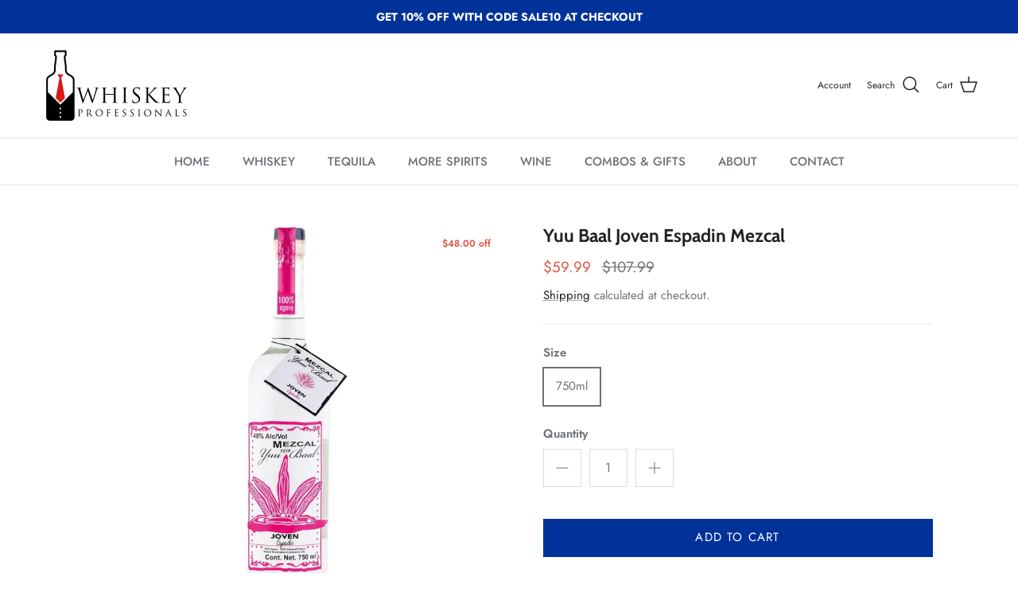

--- FILE ---
content_type: text/html; charset=utf-8
request_url: https://whiskeypros.com/products/yuu-baal-joven-espadin-mezcal
body_size: 52479
content:
<!doctype html>
<html class="no-js" lang="en" dir="ltr">
<head><meta charset="utf-8">
<meta name="viewport" content="width=device-width,initial-scale=1">
<title>Yuu Baal Joven Espadin Mezcal &ndash; Whiskey Professionals</title><link rel="canonical" href="https://whiskeypros.com/products/yuu-baal-joven-espadin-mezcal"><meta name="description" content="Yuu Baal Espadin is good for all occasions, as an appetizer or even as a complement for some of the most diverse regional foods. It is made from farm grown agave Espadin, and it exhibits a nice, soft flavor followed by a refreshing but vigorous intensity that reflects the first years of the maguey plant. This mezcal is"><meta property="og:site_name" content="Whiskey Professionals">
<meta property="og:url" content="https://whiskeypros.com/products/yuu-baal-joven-espadin-mezcal">
<meta property="og:title" content="Yuu Baal Joven Espadin Mezcal">
<meta property="og:type" content="product">
<meta property="og:description" content="Yuu Baal Espadin is good for all occasions, as an appetizer or even as a complement for some of the most diverse regional foods. It is made from farm grown agave Espadin, and it exhibits a nice, soft flavor followed by a refreshing but vigorous intensity that reflects the first years of the maguey plant. This mezcal is"><meta property="og:image" content="http://whiskeypros.com/cdn/shop/files/yuu_baal_joven.jpg?crop=center&height=1200&v=1716266675&width=1200">
  <meta property="og:image:secure_url" content="https://whiskeypros.com/cdn/shop/files/yuu_baal_joven.jpg?crop=center&height=1200&v=1716266675&width=1200">
  <meta property="og:image:width" content="1000">
  <meta property="og:image:height" content="1000"><meta property="og:price:amount" content="59.99">
  <meta property="og:price:currency" content="USD"><meta name="twitter:card" content="summary_large_image">
<meta name="twitter:title" content="Yuu Baal Joven Espadin Mezcal">
<meta name="twitter:description" content="Yuu Baal Espadin is good for all occasions, as an appetizer or even as a complement for some of the most diverse regional foods. It is made from farm grown agave Espadin, and it exhibits a nice, soft flavor followed by a refreshing but vigorous intensity that reflects the first years of the maguey plant. This mezcal is">
<style>@font-face {
  font-family: Jost;
  font-weight: 400;
  font-style: normal;
  font-display: fallback;
  src: url("//whiskeypros.com/cdn/fonts/jost/jost_n4.d47a1b6347ce4a4c9f437608011273009d91f2b7.woff2") format("woff2"),
       url("//whiskeypros.com/cdn/fonts/jost/jost_n4.791c46290e672b3f85c3d1c651ef2efa3819eadd.woff") format("woff");
}
@font-face {
  font-family: Jost;
  font-weight: 700;
  font-style: normal;
  font-display: fallback;
  src: url("//whiskeypros.com/cdn/fonts/jost/jost_n7.921dc18c13fa0b0c94c5e2517ffe06139c3615a3.woff2") format("woff2"),
       url("//whiskeypros.com/cdn/fonts/jost/jost_n7.cbfc16c98c1e195f46c536e775e4e959c5f2f22b.woff") format("woff");
}
@font-face {
  font-family: Jost;
  font-weight: 500;
  font-style: normal;
  font-display: fallback;
  src: url("//whiskeypros.com/cdn/fonts/jost/jost_n5.7c8497861ffd15f4e1284cd221f14658b0e95d61.woff2") format("woff2"),
       url("//whiskeypros.com/cdn/fonts/jost/jost_n5.fb6a06896db583cc2df5ba1b30d9c04383119dd9.woff") format("woff");
}
@font-face {
  font-family: Jost;
  font-weight: 400;
  font-style: italic;
  font-display: fallback;
  src: url("//whiskeypros.com/cdn/fonts/jost/jost_i4.b690098389649750ada222b9763d55796c5283a5.woff2") format("woff2"),
       url("//whiskeypros.com/cdn/fonts/jost/jost_i4.fd766415a47e50b9e391ae7ec04e2ae25e7e28b0.woff") format("woff");
}
@font-face {
  font-family: Jost;
  font-weight: 700;
  font-style: italic;
  font-display: fallback;
  src: url("//whiskeypros.com/cdn/fonts/jost/jost_i7.d8201b854e41e19d7ed9b1a31fe4fe71deea6d3f.woff2") format("woff2"),
       url("//whiskeypros.com/cdn/fonts/jost/jost_i7.eae515c34e26b6c853efddc3fc0c552e0de63757.woff") format("woff");
}
@font-face {
  font-family: Cabin;
  font-weight: 700;
  font-style: normal;
  font-display: fallback;
  src: url("//whiskeypros.com/cdn/fonts/cabin/cabin_n7.255204a342bfdbc9ae2017bd4e6a90f8dbb2f561.woff2") format("woff2"),
       url("//whiskeypros.com/cdn/fonts/cabin/cabin_n7.e2afa22a0d0f4b64da3569c990897429d40ff5c0.woff") format("woff");
}
@font-face {
  font-family: Taviraj;
  font-weight: 400;
  font-style: normal;
  font-display: fallback;
  src: url("//whiskeypros.com/cdn/fonts/taviraj/taviraj_n4.2584cfb6ad9df7e1b7c6683a8fa247775de90828.woff2") format("woff2"),
       url("//whiskeypros.com/cdn/fonts/taviraj/taviraj_n4.44c623dd1c3a06035ef245454350efbddcd128b9.woff") format("woff");
}
@font-face {
  font-family: Jost;
  font-weight: 500;
  font-style: normal;
  font-display: fallback;
  src: url("//whiskeypros.com/cdn/fonts/jost/jost_n5.7c8497861ffd15f4e1284cd221f14658b0e95d61.woff2") format("woff2"),
       url("//whiskeypros.com/cdn/fonts/jost/jost_n5.fb6a06896db583cc2df5ba1b30d9c04383119dd9.woff") format("woff");
}
@font-face {
  font-family: Jost;
  font-weight: 600;
  font-style: normal;
  font-display: fallback;
  src: url("//whiskeypros.com/cdn/fonts/jost/jost_n6.ec1178db7a7515114a2d84e3dd680832b7af8b99.woff2") format("woff2"),
       url("//whiskeypros.com/cdn/fonts/jost/jost_n6.b1178bb6bdd3979fef38e103a3816f6980aeaff9.woff") format("woff");
}
:root {
  --page-container-width:          1600px;
  --reading-container-width:       720px;
  --divider-opacity:               0.14;
  --gutter-large:                  30px;
  --gutter-desktop:                20px;
  --gutter-mobile:                 16px;
  --section-padding:               50px;
  --larger-section-padding:        80px;
  --larger-section-padding-mobile: 60px;
  --largest-section-padding:       110px;
  --aos-animate-duration:          0.6s;

  --base-font-family:              Jost, sans-serif;
  --base-font-weight:              400;
  --base-font-style:               normal;
  --heading-font-family:           Cabin, sans-serif;
  --heading-font-weight:           700;
  --heading-font-style:            normal;
  --logo-font-family:              Taviraj, serif;
  --logo-font-weight:              400;
  --logo-font-style:               normal;
  --nav-font-family:               Jost, sans-serif;
  --nav-font-weight:               500;
  --nav-font-style:                normal;

  --base-text-size:15px;
  --base-line-height:              1.6;
  --input-text-size:16px;
  --smaller-text-size-1:12px;
  --smaller-text-size-2:14px;
  --smaller-text-size-3:12px;
  --smaller-text-size-4:11px;
  --larger-text-size:23px;
  --super-large-text-size:40px;
  --super-large-mobile-text-size:18px;
  --larger-mobile-text-size:18px;
  --logo-text-size:22px;--btn-letter-spacing: 0.08em;
    --btn-text-transform: uppercase;
    --button-text-size: 13px;
    --quickbuy-button-text-size: 13;
    --small-feature-link-font-size: 0.75em;
    --input-btn-padding-top:             1.2em;
    --input-btn-padding-bottom:          1.2em;--heading-text-transform:none;
  --nav-text-size:                      15px;
  --mobile-menu-font-weight:            600;

  --body-bg-color:                      255 255 255;
  --bg-color:                           255 255 255;
  --body-text-color:                    109 113 117;
  --text-color:                         109 113 117;

  --header-text-col:                    #202223;--header-text-hover-col:             var(--main-nav-link-hover-col);--header-bg-col:                     #ffffff;
  --heading-color:                     32 34 35;
  --body-heading-color:                32 34 35;
  --heading-divider-col:               #e2e2e2;

  --logo-col:                          #202223;
  --main-nav-bg:                       #ffffff;
  --main-nav-link-col:                 #6d7175;
  --main-nav-link-hover-col:           #202223;
  --main-nav-link-featured-col:        #df5641;

  --link-color:                        32 34 35;
  --body-link-color:                   32 34 35;

  --btn-bg-color:                        1 50 153;
  --btn-bg-hover-color:                  193 100 82;
  --btn-border-color:                    1 50 153;
  --btn-border-hover-color:              193 100 82;
  --btn-text-color:                      255 255 255;
  --btn-text-hover-color:                255 255 255;--btn-alt-bg-color:                    255 255 255;
  --btn-alt-text-color:                  35 35 35;
  --btn-alt-border-color:                35 35 35;
  --btn-alt-border-hover-color:          35 35 35;--btn-ter-bg-color:                    235 235 235;
  --btn-ter-text-color:                  60 62 64;
  --btn-ter-bg-hover-color:              1 50 153;
  --btn-ter-text-hover-color:            255 255 255;--btn-border-radius: 0;--color-scheme-default:                             #ffffff;
  --color-scheme-default-color:                       255 255 255;
  --color-scheme-default-text-color:                  109 113 117;
  --color-scheme-default-head-color:                  32 34 35;
  --color-scheme-default-link-color:                  32 34 35;
  --color-scheme-default-btn-text-color:              255 255 255;
  --color-scheme-default-btn-text-hover-color:        255 255 255;
  --color-scheme-default-btn-bg-color:                1 50 153;
  --color-scheme-default-btn-bg-hover-color:          193 100 82;
  --color-scheme-default-btn-border-color:            1 50 153;
  --color-scheme-default-btn-border-hover-color:      193 100 82;
  --color-scheme-default-btn-alt-text-color:          35 35 35;
  --color-scheme-default-btn-alt-bg-color:            255 255 255;
  --color-scheme-default-btn-alt-border-color:        35 35 35;
  --color-scheme-default-btn-alt-border-hover-color:  35 35 35;

  --color-scheme-1:                             #f3f1e9;
  --color-scheme-1-color:                       243 241 233;
  --color-scheme-1-text-color:                  109 113 117;
  --color-scheme-1-head-color:                  1 50 153;
  --color-scheme-1-link-color:                  32 34 35;
  --color-scheme-1-btn-text-color:              255 255 255;
  --color-scheme-1-btn-text-hover-color:        255 255 255;
  --color-scheme-1-btn-bg-color:                1 50 153;
  --color-scheme-1-btn-bg-hover-color:          0 0 0;
  --color-scheme-1-btn-border-color:            1 50 153;
  --color-scheme-1-btn-border-hover-color:      0 0 0;
  --color-scheme-1-btn-alt-text-color:          35 35 35;
  --color-scheme-1-btn-alt-bg-color:            255 255 255;
  --color-scheme-1-btn-alt-border-color:        35 35 35;
  --color-scheme-1-btn-alt-border-hover-color:  35 35 35;

  --color-scheme-2:                             #f6f6f6;
  --color-scheme-2-color:                       246 246 246;
  --color-scheme-2-text-color:                  109 113 117;
  --color-scheme-2-head-color:                  32 34 35;
  --color-scheme-2-link-color:                  32 34 35;
  --color-scheme-2-btn-text-color:              255 255 255;
  --color-scheme-2-btn-text-hover-color:        255 255 255;
  --color-scheme-2-btn-bg-color:                1 50 153;
  --color-scheme-2-btn-bg-hover-color:          0 0 0;
  --color-scheme-2-btn-border-color:            1 50 153;
  --color-scheme-2-btn-border-hover-color:      0 0 0;
  --color-scheme-2-btn-alt-text-color:          35 35 35;
  --color-scheme-2-btn-alt-bg-color:            255 255 255;
  --color-scheme-2-btn-alt-border-color:        35 35 35;
  --color-scheme-2-btn-alt-border-hover-color:  35 35 35;

  /* Shop Pay payment terms */
  --payment-terms-background-color:    #ffffff;--quickbuy-bg: 255 255 255;--body-input-background-color:       rgb(var(--body-bg-color));
  --input-background-color:            rgb(var(--body-bg-color));
  --body-input-text-color:             var(--body-text-color);
  --input-text-color:                  var(--body-text-color);
  --body-input-border-color:           rgb(219, 220, 221);
  --input-border-color:                rgb(219, 220, 221);
  --input-border-color-hover:          rgb(175, 177, 179);
  --input-border-color-active:         rgb(109, 113, 117);

  --swatch-cross-svg:                  url("data:image/svg+xml,%3Csvg xmlns='http://www.w3.org/2000/svg' width='240' height='240' viewBox='0 0 24 24' fill='none' stroke='rgb(219, 220, 221)' stroke-width='0.09' preserveAspectRatio='none' %3E%3Cline x1='24' y1='0' x2='0' y2='24'%3E%3C/line%3E%3C/svg%3E");
  --swatch-cross-hover:                url("data:image/svg+xml,%3Csvg xmlns='http://www.w3.org/2000/svg' width='240' height='240' viewBox='0 0 24 24' fill='none' stroke='rgb(175, 177, 179)' stroke-width='0.09' preserveAspectRatio='none' %3E%3Cline x1='24' y1='0' x2='0' y2='24'%3E%3C/line%3E%3C/svg%3E");
  --swatch-cross-active:               url("data:image/svg+xml,%3Csvg xmlns='http://www.w3.org/2000/svg' width='240' height='240' viewBox='0 0 24 24' fill='none' stroke='rgb(109, 113, 117)' stroke-width='0.09' preserveAspectRatio='none' %3E%3Cline x1='24' y1='0' x2='0' y2='24'%3E%3C/line%3E%3C/svg%3E");

  --footer-divider-col:                #e0e0e0;
  --footer-text-col:                   109 113 117;
  --footer-heading-col:                32 34 35;
  --footer-bg:                         #ffffff;--product-label-overlay-justify: flex-start;--product-label-overlay-align: flex-start;--product-label-overlay-reduction-text:   #df5641;
  --product-label-overlay-reduction-bg:     #ffffff;
  --product-label-overlay-stock-text:       #6d7175;
  --product-label-overlay-stock-bg:         #ffffff;
  --product-label-overlay-new-text:         #ffffff;
  --product-label-overlay-new-bg:           #013299;
  --product-label-overlay-meta-text:        #ffffff;
  --product-label-overlay-meta-bg:          #202223;
  --product-label-sale-text:                #df5641;
  --product-label-sold-text:                #202223;
  --product-label-preorder-text:            #60a57e;

  --product-block-crop-align:               center;

  
  --product-block-price-align:              flex-start;
  --product-block-price-item-margin-start:  initial;
  --product-block-price-item-margin-end:    .5rem;
  

  --collection-block-image-position:   center center;

  --swatch-picker-image-size:          40px;
  --swatch-crop-align:                 center center;

  --image-overlay-text-color:          255 255 255;--image-overlay-bg:                  rgba(0, 0, 0, 0.1);
  --image-overlay-shadow-start:        rgb(0 0 0 / 0.15);
  --image-overlay-box-opacity:         0.88;.image-overlay--bg-box .text-overlay .text-overlay__text {
      --image-overlay-box-bg: 255 255 255;
      --heading-color: var(--body-heading-color);
      --text-color: var(--body-text-color);
      --link-color: var(--body-link-color);
    }--product-inventory-ok-box-color:            #f2faf0;
  --product-inventory-ok-text-color:           #008060;
  --product-inventory-ok-icon-box-fill-color:  #fff;
  --product-inventory-low-box-color:           #fcf1cd;
  --product-inventory-low-text-color:          #dd9a1a;
  --product-inventory-low-icon-box-fill-color: #fff;
  --product-inventory-low-text-color-channels: 0, 128, 96;
  --product-inventory-ok-text-color-channels:  221, 154, 26;

  --rating-star-color: 109 113 117;
}::selection {
    background: rgb(var(--body-heading-color));
    color: rgb(var(--body-bg-color));
  }
  ::-moz-selection {
    background: rgb(var(--body-heading-color));
    color: rgb(var(--body-bg-color));
  }.use-color-scheme--default {
  --product-label-sale-text:           #df5641;
  --product-label-sold-text:           #202223;
  --product-label-preorder-text:       #60a57e;
  --input-background-color:            rgb(var(--body-bg-color));
  --input-text-color:                  var(--body-input-text-color);
  --input-border-color:                rgb(219, 220, 221);
  --input-border-color-hover:          rgb(175, 177, 179);
  --input-border-color-active:         rgb(109, 113, 117);
}.use-color-scheme--2 {
  --product-label-sale-text:           currentColor;
  --product-label-sold-text:           currentColor;
  --product-label-preorder-text:       currentColor;
  --input-background-color:            transparent;
  --input-text-color:                  109 113 117;
  --input-border-color:                rgb(205, 206, 207);
  --input-border-color-hover:          rgb(171, 173, 175);
  --input-border-color-active:         rgb(109, 113, 117);
}</style>

  <link href="//whiskeypros.com/cdn/shop/t/14/assets/main.css?v=98332359397807725241718273280" rel="stylesheet" type="text/css" media="all" />
<link rel="preload" as="font" href="//whiskeypros.com/cdn/fonts/jost/jost_n4.d47a1b6347ce4a4c9f437608011273009d91f2b7.woff2" type="font/woff2" crossorigin><link rel="preload" as="font" href="//whiskeypros.com/cdn/fonts/cabin/cabin_n7.255204a342bfdbc9ae2017bd4e6a90f8dbb2f561.woff2" type="font/woff2" crossorigin><script>
    document.documentElement.className = document.documentElement.className.replace('no-js', 'js');

    window.theme = {
      info: {
        name: 'Symmetry',
        version: '7.1.2'
      },
      device: {
        hasTouch: window.matchMedia('(any-pointer: coarse)').matches,
        hasHover: window.matchMedia('(hover: hover)').matches
      },
      mediaQueries: {
        md: '(min-width: 768px)',
        productMediaCarouselBreak: '(min-width: 1041px)'
      },
      routes: {
        base: 'https://whiskeypros.com',
        cart: '/cart',
        cartAdd: '/cart/add.js',
        cartUpdate: '/cart/update.js',
        predictiveSearch: '/search/suggest'
      },
      strings: {
        cartTermsConfirmation: "You must agree to the terms and conditions before continuing.",
        cartItemsQuantityError: "You can only add [QUANTITY] of this item to your cart.",
        generalSearchViewAll: "View all search results",
        noStock: "Sold out",
        noVariant: "Unavailable",
        productsProductChooseA: "Choose a",
        generalSearchPages: "Pages",
        generalSearchNoResultsWithoutTerms: "Sorry, we couldnʼt find any results",
        shippingCalculator: {
          singleRate: "There is one shipping rate for this destination:",
          multipleRates: "There are multiple shipping rates for this destination:",
          noRates: "We do not ship to this destination."
        }
      },
      settings: {
        moneyWithCurrencyFormat: "${{amount}} USD",
        cartType: "drawer",
        afterAddToCart: "drawer",
        quickbuyStyle: "off",
        externalLinksNewTab: true,
        internalLinksSmoothScroll: true
      }
    }

    theme.inlineNavigationCheck = function() {
      var pageHeader = document.querySelector('.pageheader'),
          inlineNavContainer = pageHeader.querySelector('.logo-area__left__inner'),
          inlineNav = inlineNavContainer.querySelector('.navigation--left');
      if (inlineNav && getComputedStyle(inlineNav).display != 'none') {
        var inlineMenuCentered = document.querySelector('.pageheader--layout-inline-menu-center'),
            logoContainer = document.querySelector('.logo-area__middle__inner');
        if(inlineMenuCentered) {
          var rightWidth = document.querySelector('.logo-area__right__inner').clientWidth,
              middleWidth = logoContainer.clientWidth,
              logoArea = document.querySelector('.logo-area'),
              computedLogoAreaStyle = getComputedStyle(logoArea),
              logoAreaInnerWidth = logoArea.clientWidth - Math.ceil(parseFloat(computedLogoAreaStyle.paddingLeft)) - Math.ceil(parseFloat(computedLogoAreaStyle.paddingRight)),
              availableNavWidth = logoAreaInnerWidth - Math.max(rightWidth, middleWidth) * 2 - 40;
          inlineNavContainer.style.maxWidth = availableNavWidth + 'px';
        }

        var firstInlineNavLink = inlineNav.querySelector('.navigation__item:first-child'),
            lastInlineNavLink = inlineNav.querySelector('.navigation__item:last-child');
        if (lastInlineNavLink) {
          var inlineNavWidth = null;
          if(document.querySelector('html[dir=rtl]')) {
            inlineNavWidth = firstInlineNavLink.offsetLeft - lastInlineNavLink.offsetLeft + firstInlineNavLink.offsetWidth;
          } else {
            inlineNavWidth = lastInlineNavLink.offsetLeft - firstInlineNavLink.offsetLeft + lastInlineNavLink.offsetWidth;
          }
          if (inlineNavContainer.offsetWidth >= inlineNavWidth) {
            pageHeader.classList.add('pageheader--layout-inline-permitted');
            var tallLogo = logoContainer.clientHeight > lastInlineNavLink.clientHeight + 20;
            if (tallLogo) {
              inlineNav.classList.add('navigation--tight-underline');
            } else {
              inlineNav.classList.remove('navigation--tight-underline');
            }
          } else {
            pageHeader.classList.remove('pageheader--layout-inline-permitted');
          }
        }
      }
    };

    theme.setInitialHeaderHeightProperty = () => {
      const section = document.querySelector('.section-header');
      if (section) {
        document.documentElement.style.setProperty('--theme-header-height', Math.ceil(section.clientHeight) + 'px');
      }
    };
  </script>

  <script src="//whiskeypros.com/cdn/shop/t/14/assets/main.js?v=66933730433444639621718273280" defer></script>
    <script src="//whiskeypros.com/cdn/shop/t/14/assets/animate-on-scroll.js?v=15249566486942820451718273280" defer></script>
    <link href="//whiskeypros.com/cdn/shop/t/14/assets/animate-on-scroll.css?v=35216439550296132921718273280" rel="stylesheet" type="text/css" media="all" />
  

  <script>window.performance && window.performance.mark && window.performance.mark('shopify.content_for_header.start');</script><meta id="shopify-digital-wallet" name="shopify-digital-wallet" content="/64382042353/digital_wallets/dialog">
<meta name="shopify-checkout-api-token" content="d336163f46edff62a755af485968101d">
<link rel="alternate" type="application/json+oembed" href="https://whiskeypros.com/products/yuu-baal-joven-espadin-mezcal.oembed">
<script async="async" src="/checkouts/internal/preloads.js?locale=en-US"></script>
<link rel="preconnect" href="https://shop.app" crossorigin="anonymous">
<script async="async" src="https://shop.app/checkouts/internal/preloads.js?locale=en-US&shop_id=64382042353" crossorigin="anonymous"></script>
<script id="shopify-features" type="application/json">{"accessToken":"d336163f46edff62a755af485968101d","betas":["rich-media-storefront-analytics"],"domain":"whiskeypros.com","predictiveSearch":true,"shopId":64382042353,"locale":"en"}</script>
<script>var Shopify = Shopify || {};
Shopify.shop = "whiskeypros.myshopify.com";
Shopify.locale = "en";
Shopify.currency = {"active":"USD","rate":"1.0"};
Shopify.country = "US";
Shopify.theme = {"name":"Whiskey Professionals","id":141872726257,"schema_name":"Symmetry","schema_version":"7.1.2","theme_store_id":568,"role":"main"};
Shopify.theme.handle = "null";
Shopify.theme.style = {"id":null,"handle":null};
Shopify.cdnHost = "whiskeypros.com/cdn";
Shopify.routes = Shopify.routes || {};
Shopify.routes.root = "/";</script>
<script type="module">!function(o){(o.Shopify=o.Shopify||{}).modules=!0}(window);</script>
<script>!function(o){function n(){var o=[];function n(){o.push(Array.prototype.slice.apply(arguments))}return n.q=o,n}var t=o.Shopify=o.Shopify||{};t.loadFeatures=n(),t.autoloadFeatures=n()}(window);</script>
<script>
  window.ShopifyPay = window.ShopifyPay || {};
  window.ShopifyPay.apiHost = "shop.app\/pay";
  window.ShopifyPay.redirectState = null;
</script>
<script id="shop-js-analytics" type="application/json">{"pageType":"product"}</script>
<script defer="defer" async type="module" src="//whiskeypros.com/cdn/shopifycloud/shop-js/modules/v2/client.init-shop-cart-sync_WVOgQShq.en.esm.js"></script>
<script defer="defer" async type="module" src="//whiskeypros.com/cdn/shopifycloud/shop-js/modules/v2/chunk.common_C_13GLB1.esm.js"></script>
<script defer="defer" async type="module" src="//whiskeypros.com/cdn/shopifycloud/shop-js/modules/v2/chunk.modal_CLfMGd0m.esm.js"></script>
<script type="module">
  await import("//whiskeypros.com/cdn/shopifycloud/shop-js/modules/v2/client.init-shop-cart-sync_WVOgQShq.en.esm.js");
await import("//whiskeypros.com/cdn/shopifycloud/shop-js/modules/v2/chunk.common_C_13GLB1.esm.js");
await import("//whiskeypros.com/cdn/shopifycloud/shop-js/modules/v2/chunk.modal_CLfMGd0m.esm.js");

  window.Shopify.SignInWithShop?.initShopCartSync?.({"fedCMEnabled":true,"windoidEnabled":true});

</script>
<script>
  window.Shopify = window.Shopify || {};
  if (!window.Shopify.featureAssets) window.Shopify.featureAssets = {};
  window.Shopify.featureAssets['shop-js'] = {"shop-cart-sync":["modules/v2/client.shop-cart-sync_DuR37GeY.en.esm.js","modules/v2/chunk.common_C_13GLB1.esm.js","modules/v2/chunk.modal_CLfMGd0m.esm.js"],"init-fed-cm":["modules/v2/client.init-fed-cm_BucUoe6W.en.esm.js","modules/v2/chunk.common_C_13GLB1.esm.js","modules/v2/chunk.modal_CLfMGd0m.esm.js"],"shop-toast-manager":["modules/v2/client.shop-toast-manager_B0JfrpKj.en.esm.js","modules/v2/chunk.common_C_13GLB1.esm.js","modules/v2/chunk.modal_CLfMGd0m.esm.js"],"init-shop-cart-sync":["modules/v2/client.init-shop-cart-sync_WVOgQShq.en.esm.js","modules/v2/chunk.common_C_13GLB1.esm.js","modules/v2/chunk.modal_CLfMGd0m.esm.js"],"shop-button":["modules/v2/client.shop-button_B_U3bv27.en.esm.js","modules/v2/chunk.common_C_13GLB1.esm.js","modules/v2/chunk.modal_CLfMGd0m.esm.js"],"init-windoid":["modules/v2/client.init-windoid_DuP9q_di.en.esm.js","modules/v2/chunk.common_C_13GLB1.esm.js","modules/v2/chunk.modal_CLfMGd0m.esm.js"],"shop-cash-offers":["modules/v2/client.shop-cash-offers_BmULhtno.en.esm.js","modules/v2/chunk.common_C_13GLB1.esm.js","modules/v2/chunk.modal_CLfMGd0m.esm.js"],"pay-button":["modules/v2/client.pay-button_CrPSEbOK.en.esm.js","modules/v2/chunk.common_C_13GLB1.esm.js","modules/v2/chunk.modal_CLfMGd0m.esm.js"],"init-customer-accounts":["modules/v2/client.init-customer-accounts_jNk9cPYQ.en.esm.js","modules/v2/client.shop-login-button_DJ5ldayH.en.esm.js","modules/v2/chunk.common_C_13GLB1.esm.js","modules/v2/chunk.modal_CLfMGd0m.esm.js"],"avatar":["modules/v2/client.avatar_BTnouDA3.en.esm.js"],"checkout-modal":["modules/v2/client.checkout-modal_pBPyh9w8.en.esm.js","modules/v2/chunk.common_C_13GLB1.esm.js","modules/v2/chunk.modal_CLfMGd0m.esm.js"],"init-shop-for-new-customer-accounts":["modules/v2/client.init-shop-for-new-customer-accounts_BUoCy7a5.en.esm.js","modules/v2/client.shop-login-button_DJ5ldayH.en.esm.js","modules/v2/chunk.common_C_13GLB1.esm.js","modules/v2/chunk.modal_CLfMGd0m.esm.js"],"init-customer-accounts-sign-up":["modules/v2/client.init-customer-accounts-sign-up_CnczCz9H.en.esm.js","modules/v2/client.shop-login-button_DJ5ldayH.en.esm.js","modules/v2/chunk.common_C_13GLB1.esm.js","modules/v2/chunk.modal_CLfMGd0m.esm.js"],"init-shop-email-lookup-coordinator":["modules/v2/client.init-shop-email-lookup-coordinator_CzjY5t9o.en.esm.js","modules/v2/chunk.common_C_13GLB1.esm.js","modules/v2/chunk.modal_CLfMGd0m.esm.js"],"shop-follow-button":["modules/v2/client.shop-follow-button_CsYC63q7.en.esm.js","modules/v2/chunk.common_C_13GLB1.esm.js","modules/v2/chunk.modal_CLfMGd0m.esm.js"],"shop-login-button":["modules/v2/client.shop-login-button_DJ5ldayH.en.esm.js","modules/v2/chunk.common_C_13GLB1.esm.js","modules/v2/chunk.modal_CLfMGd0m.esm.js"],"shop-login":["modules/v2/client.shop-login_B9ccPdmx.en.esm.js","modules/v2/chunk.common_C_13GLB1.esm.js","modules/v2/chunk.modal_CLfMGd0m.esm.js"],"lead-capture":["modules/v2/client.lead-capture_D0K_KgYb.en.esm.js","modules/v2/chunk.common_C_13GLB1.esm.js","modules/v2/chunk.modal_CLfMGd0m.esm.js"],"payment-terms":["modules/v2/client.payment-terms_BWmiNN46.en.esm.js","modules/v2/chunk.common_C_13GLB1.esm.js","modules/v2/chunk.modal_CLfMGd0m.esm.js"]};
</script>
<script id="__st">var __st={"a":64382042353,"offset":-28800,"reqid":"67e1e58a-b88d-46ec-99ca-b0ecf9974177-1769699106","pageurl":"whiskeypros.com\/products\/yuu-baal-joven-espadin-mezcal","u":"08dd3895ea4f","p":"product","rtyp":"product","rid":8354864759025};</script>
<script>window.ShopifyPaypalV4VisibilityTracking = true;</script>
<script id="captcha-bootstrap">!function(){'use strict';const t='contact',e='account',n='new_comment',o=[[t,t],['blogs',n],['comments',n],[t,'customer']],c=[[e,'customer_login'],[e,'guest_login'],[e,'recover_customer_password'],[e,'create_customer']],r=t=>t.map((([t,e])=>`form[action*='/${t}']:not([data-nocaptcha='true']) input[name='form_type'][value='${e}']`)).join(','),a=t=>()=>t?[...document.querySelectorAll(t)].map((t=>t.form)):[];function s(){const t=[...o],e=r(t);return a(e)}const i='password',u='form_key',d=['recaptcha-v3-token','g-recaptcha-response','h-captcha-response',i],f=()=>{try{return window.sessionStorage}catch{return}},m='__shopify_v',_=t=>t.elements[u];function p(t,e,n=!1){try{const o=window.sessionStorage,c=JSON.parse(o.getItem(e)),{data:r}=function(t){const{data:e,action:n}=t;return t[m]||n?{data:e,action:n}:{data:t,action:n}}(c);for(const[e,n]of Object.entries(r))t.elements[e]&&(t.elements[e].value=n);n&&o.removeItem(e)}catch(o){console.error('form repopulation failed',{error:o})}}const l='form_type',E='cptcha';function T(t){t.dataset[E]=!0}const w=window,h=w.document,L='Shopify',v='ce_forms',y='captcha';let A=!1;((t,e)=>{const n=(g='f06e6c50-85a8-45c8-87d0-21a2b65856fe',I='https://cdn.shopify.com/shopifycloud/storefront-forms-hcaptcha/ce_storefront_forms_captcha_hcaptcha.v1.5.2.iife.js',D={infoText:'Protected by hCaptcha',privacyText:'Privacy',termsText:'Terms'},(t,e,n)=>{const o=w[L][v],c=o.bindForm;if(c)return c(t,g,e,D).then(n);var r;o.q.push([[t,g,e,D],n]),r=I,A||(h.body.append(Object.assign(h.createElement('script'),{id:'captcha-provider',async:!0,src:r})),A=!0)});var g,I,D;w[L]=w[L]||{},w[L][v]=w[L][v]||{},w[L][v].q=[],w[L][y]=w[L][y]||{},w[L][y].protect=function(t,e){n(t,void 0,e),T(t)},Object.freeze(w[L][y]),function(t,e,n,w,h,L){const[v,y,A,g]=function(t,e,n){const i=e?o:[],u=t?c:[],d=[...i,...u],f=r(d),m=r(i),_=r(d.filter((([t,e])=>n.includes(e))));return[a(f),a(m),a(_),s()]}(w,h,L),I=t=>{const e=t.target;return e instanceof HTMLFormElement?e:e&&e.form},D=t=>v().includes(t);t.addEventListener('submit',(t=>{const e=I(t);if(!e)return;const n=D(e)&&!e.dataset.hcaptchaBound&&!e.dataset.recaptchaBound,o=_(e),c=g().includes(e)&&(!o||!o.value);(n||c)&&t.preventDefault(),c&&!n&&(function(t){try{if(!f())return;!function(t){const e=f();if(!e)return;const n=_(t);if(!n)return;const o=n.value;o&&e.removeItem(o)}(t);const e=Array.from(Array(32),(()=>Math.random().toString(36)[2])).join('');!function(t,e){_(t)||t.append(Object.assign(document.createElement('input'),{type:'hidden',name:u})),t.elements[u].value=e}(t,e),function(t,e){const n=f();if(!n)return;const o=[...t.querySelectorAll(`input[type='${i}']`)].map((({name:t})=>t)),c=[...d,...o],r={};for(const[a,s]of new FormData(t).entries())c.includes(a)||(r[a]=s);n.setItem(e,JSON.stringify({[m]:1,action:t.action,data:r}))}(t,e)}catch(e){console.error('failed to persist form',e)}}(e),e.submit())}));const S=(t,e)=>{t&&!t.dataset[E]&&(n(t,e.some((e=>e===t))),T(t))};for(const o of['focusin','change'])t.addEventListener(o,(t=>{const e=I(t);D(e)&&S(e,y())}));const B=e.get('form_key'),M=e.get(l),P=B&&M;t.addEventListener('DOMContentLoaded',(()=>{const t=y();if(P)for(const e of t)e.elements[l].value===M&&p(e,B);[...new Set([...A(),...v().filter((t=>'true'===t.dataset.shopifyCaptcha))])].forEach((e=>S(e,t)))}))}(h,new URLSearchParams(w.location.search),n,t,e,['guest_login'])})(!0,!0)}();</script>
<script integrity="sha256-4kQ18oKyAcykRKYeNunJcIwy7WH5gtpwJnB7kiuLZ1E=" data-source-attribution="shopify.loadfeatures" defer="defer" src="//whiskeypros.com/cdn/shopifycloud/storefront/assets/storefront/load_feature-a0a9edcb.js" crossorigin="anonymous"></script>
<script crossorigin="anonymous" defer="defer" src="//whiskeypros.com/cdn/shopifycloud/storefront/assets/shopify_pay/storefront-65b4c6d7.js?v=20250812"></script>
<script data-source-attribution="shopify.dynamic_checkout.dynamic.init">var Shopify=Shopify||{};Shopify.PaymentButton=Shopify.PaymentButton||{isStorefrontPortableWallets:!0,init:function(){window.Shopify.PaymentButton.init=function(){};var t=document.createElement("script");t.src="https://whiskeypros.com/cdn/shopifycloud/portable-wallets/latest/portable-wallets.en.js",t.type="module",document.head.appendChild(t)}};
</script>
<script data-source-attribution="shopify.dynamic_checkout.buyer_consent">
  function portableWalletsHideBuyerConsent(e){var t=document.getElementById("shopify-buyer-consent"),n=document.getElementById("shopify-subscription-policy-button");t&&n&&(t.classList.add("hidden"),t.setAttribute("aria-hidden","true"),n.removeEventListener("click",e))}function portableWalletsShowBuyerConsent(e){var t=document.getElementById("shopify-buyer-consent"),n=document.getElementById("shopify-subscription-policy-button");t&&n&&(t.classList.remove("hidden"),t.removeAttribute("aria-hidden"),n.addEventListener("click",e))}window.Shopify?.PaymentButton&&(window.Shopify.PaymentButton.hideBuyerConsent=portableWalletsHideBuyerConsent,window.Shopify.PaymentButton.showBuyerConsent=portableWalletsShowBuyerConsent);
</script>
<script data-source-attribution="shopify.dynamic_checkout.cart.bootstrap">document.addEventListener("DOMContentLoaded",(function(){function t(){return document.querySelector("shopify-accelerated-checkout-cart, shopify-accelerated-checkout")}if(t())Shopify.PaymentButton.init();else{new MutationObserver((function(e,n){t()&&(Shopify.PaymentButton.init(),n.disconnect())})).observe(document.body,{childList:!0,subtree:!0})}}));
</script>
<link id="shopify-accelerated-checkout-styles" rel="stylesheet" media="screen" href="https://whiskeypros.com/cdn/shopifycloud/portable-wallets/latest/accelerated-checkout-backwards-compat.css" crossorigin="anonymous">
<style id="shopify-accelerated-checkout-cart">
        #shopify-buyer-consent {
  margin-top: 1em;
  display: inline-block;
  width: 100%;
}

#shopify-buyer-consent.hidden {
  display: none;
}

#shopify-subscription-policy-button {
  background: none;
  border: none;
  padding: 0;
  text-decoration: underline;
  font-size: inherit;
  cursor: pointer;
}

#shopify-subscription-policy-button::before {
  box-shadow: none;
}

      </style>
<script id="sections-script" data-sections="related-products" defer="defer" src="//whiskeypros.com/cdn/shop/t/14/compiled_assets/scripts.js?v=452"></script>
<script>window.performance && window.performance.mark && window.performance.mark('shopify.content_for_header.end');</script>
<!-- CC Custom Head Start --><!-- CC Custom Head End --><!-- BEGIN app block: shopify://apps/simprosys-google-shopping-feed/blocks/core_settings_block/1f0b859e-9fa6-4007-97e8-4513aff5ff3b --><!-- BEGIN: GSF App Core Tags & Scripts by Simprosys Google Shopping Feed -->









<!-- END: GSF App Core Tags & Scripts by Simprosys Google Shopping Feed -->
<!-- END app block --><script src="https://cdn.shopify.com/extensions/019b92df-1966-750c-943d-a8ced4b05ac2/option-cli3-369/assets/gpomain.js" type="text/javascript" defer="defer"></script>
<link href="https://monorail-edge.shopifysvc.com" rel="dns-prefetch">
<script>(function(){if ("sendBeacon" in navigator && "performance" in window) {try {var session_token_from_headers = performance.getEntriesByType('navigation')[0].serverTiming.find(x => x.name == '_s').description;} catch {var session_token_from_headers = undefined;}var session_cookie_matches = document.cookie.match(/_shopify_s=([^;]*)/);var session_token_from_cookie = session_cookie_matches && session_cookie_matches.length === 2 ? session_cookie_matches[1] : "";var session_token = session_token_from_headers || session_token_from_cookie || "";function handle_abandonment_event(e) {var entries = performance.getEntries().filter(function(entry) {return /monorail-edge.shopifysvc.com/.test(entry.name);});if (!window.abandonment_tracked && entries.length === 0) {window.abandonment_tracked = true;var currentMs = Date.now();var navigation_start = performance.timing.navigationStart;var payload = {shop_id: 64382042353,url: window.location.href,navigation_start,duration: currentMs - navigation_start,session_token,page_type: "product"};window.navigator.sendBeacon("https://monorail-edge.shopifysvc.com/v1/produce", JSON.stringify({schema_id: "online_store_buyer_site_abandonment/1.1",payload: payload,metadata: {event_created_at_ms: currentMs,event_sent_at_ms: currentMs}}));}}window.addEventListener('pagehide', handle_abandonment_event);}}());</script>
<script id="web-pixels-manager-setup">(function e(e,d,r,n,o){if(void 0===o&&(o={}),!Boolean(null===(a=null===(i=window.Shopify)||void 0===i?void 0:i.analytics)||void 0===a?void 0:a.replayQueue)){var i,a;window.Shopify=window.Shopify||{};var t=window.Shopify;t.analytics=t.analytics||{};var s=t.analytics;s.replayQueue=[],s.publish=function(e,d,r){return s.replayQueue.push([e,d,r]),!0};try{self.performance.mark("wpm:start")}catch(e){}var l=function(){var e={modern:/Edge?\/(1{2}[4-9]|1[2-9]\d|[2-9]\d{2}|\d{4,})\.\d+(\.\d+|)|Firefox\/(1{2}[4-9]|1[2-9]\d|[2-9]\d{2}|\d{4,})\.\d+(\.\d+|)|Chrom(ium|e)\/(9{2}|\d{3,})\.\d+(\.\d+|)|(Maci|X1{2}).+ Version\/(15\.\d+|(1[6-9]|[2-9]\d|\d{3,})\.\d+)([,.]\d+|)( \(\w+\)|)( Mobile\/\w+|) Safari\/|Chrome.+OPR\/(9{2}|\d{3,})\.\d+\.\d+|(CPU[ +]OS|iPhone[ +]OS|CPU[ +]iPhone|CPU IPhone OS|CPU iPad OS)[ +]+(15[._]\d+|(1[6-9]|[2-9]\d|\d{3,})[._]\d+)([._]\d+|)|Android:?[ /-](13[3-9]|1[4-9]\d|[2-9]\d{2}|\d{4,})(\.\d+|)(\.\d+|)|Android.+Firefox\/(13[5-9]|1[4-9]\d|[2-9]\d{2}|\d{4,})\.\d+(\.\d+|)|Android.+Chrom(ium|e)\/(13[3-9]|1[4-9]\d|[2-9]\d{2}|\d{4,})\.\d+(\.\d+|)|SamsungBrowser\/([2-9]\d|\d{3,})\.\d+/,legacy:/Edge?\/(1[6-9]|[2-9]\d|\d{3,})\.\d+(\.\d+|)|Firefox\/(5[4-9]|[6-9]\d|\d{3,})\.\d+(\.\d+|)|Chrom(ium|e)\/(5[1-9]|[6-9]\d|\d{3,})\.\d+(\.\d+|)([\d.]+$|.*Safari\/(?![\d.]+ Edge\/[\d.]+$))|(Maci|X1{2}).+ Version\/(10\.\d+|(1[1-9]|[2-9]\d|\d{3,})\.\d+)([,.]\d+|)( \(\w+\)|)( Mobile\/\w+|) Safari\/|Chrome.+OPR\/(3[89]|[4-9]\d|\d{3,})\.\d+\.\d+|(CPU[ +]OS|iPhone[ +]OS|CPU[ +]iPhone|CPU IPhone OS|CPU iPad OS)[ +]+(10[._]\d+|(1[1-9]|[2-9]\d|\d{3,})[._]\d+)([._]\d+|)|Android:?[ /-](13[3-9]|1[4-9]\d|[2-9]\d{2}|\d{4,})(\.\d+|)(\.\d+|)|Mobile Safari.+OPR\/([89]\d|\d{3,})\.\d+\.\d+|Android.+Firefox\/(13[5-9]|1[4-9]\d|[2-9]\d{2}|\d{4,})\.\d+(\.\d+|)|Android.+Chrom(ium|e)\/(13[3-9]|1[4-9]\d|[2-9]\d{2}|\d{4,})\.\d+(\.\d+|)|Android.+(UC? ?Browser|UCWEB|U3)[ /]?(15\.([5-9]|\d{2,})|(1[6-9]|[2-9]\d|\d{3,})\.\d+)\.\d+|SamsungBrowser\/(5\.\d+|([6-9]|\d{2,})\.\d+)|Android.+MQ{2}Browser\/(14(\.(9|\d{2,})|)|(1[5-9]|[2-9]\d|\d{3,})(\.\d+|))(\.\d+|)|K[Aa][Ii]OS\/(3\.\d+|([4-9]|\d{2,})\.\d+)(\.\d+|)/},d=e.modern,r=e.legacy,n=navigator.userAgent;return n.match(d)?"modern":n.match(r)?"legacy":"unknown"}(),u="modern"===l?"modern":"legacy",c=(null!=n?n:{modern:"",legacy:""})[u],f=function(e){return[e.baseUrl,"/wpm","/b",e.hashVersion,"modern"===e.buildTarget?"m":"l",".js"].join("")}({baseUrl:d,hashVersion:r,buildTarget:u}),m=function(e){var d=e.version,r=e.bundleTarget,n=e.surface,o=e.pageUrl,i=e.monorailEndpoint;return{emit:function(e){var a=e.status,t=e.errorMsg,s=(new Date).getTime(),l=JSON.stringify({metadata:{event_sent_at_ms:s},events:[{schema_id:"web_pixels_manager_load/3.1",payload:{version:d,bundle_target:r,page_url:o,status:a,surface:n,error_msg:t},metadata:{event_created_at_ms:s}}]});if(!i)return console&&console.warn&&console.warn("[Web Pixels Manager] No Monorail endpoint provided, skipping logging."),!1;try{return self.navigator.sendBeacon.bind(self.navigator)(i,l)}catch(e){}var u=new XMLHttpRequest;try{return u.open("POST",i,!0),u.setRequestHeader("Content-Type","text/plain"),u.send(l),!0}catch(e){return console&&console.warn&&console.warn("[Web Pixels Manager] Got an unhandled error while logging to Monorail."),!1}}}}({version:r,bundleTarget:l,surface:e.surface,pageUrl:self.location.href,monorailEndpoint:e.monorailEndpoint});try{o.browserTarget=l,function(e){var d=e.src,r=e.async,n=void 0===r||r,o=e.onload,i=e.onerror,a=e.sri,t=e.scriptDataAttributes,s=void 0===t?{}:t,l=document.createElement("script"),u=document.querySelector("head"),c=document.querySelector("body");if(l.async=n,l.src=d,a&&(l.integrity=a,l.crossOrigin="anonymous"),s)for(var f in s)if(Object.prototype.hasOwnProperty.call(s,f))try{l.dataset[f]=s[f]}catch(e){}if(o&&l.addEventListener("load",o),i&&l.addEventListener("error",i),u)u.appendChild(l);else{if(!c)throw new Error("Did not find a head or body element to append the script");c.appendChild(l)}}({src:f,async:!0,onload:function(){if(!function(){var e,d;return Boolean(null===(d=null===(e=window.Shopify)||void 0===e?void 0:e.analytics)||void 0===d?void 0:d.initialized)}()){var d=window.webPixelsManager.init(e)||void 0;if(d){var r=window.Shopify.analytics;r.replayQueue.forEach((function(e){var r=e[0],n=e[1],o=e[2];d.publishCustomEvent(r,n,o)})),r.replayQueue=[],r.publish=d.publishCustomEvent,r.visitor=d.visitor,r.initialized=!0}}},onerror:function(){return m.emit({status:"failed",errorMsg:"".concat(f," has failed to load")})},sri:function(e){var d=/^sha384-[A-Za-z0-9+/=]+$/;return"string"==typeof e&&d.test(e)}(c)?c:"",scriptDataAttributes:o}),m.emit({status:"loading"})}catch(e){m.emit({status:"failed",errorMsg:(null==e?void 0:e.message)||"Unknown error"})}}})({shopId: 64382042353,storefrontBaseUrl: "https://whiskeypros.com",extensionsBaseUrl: "https://extensions.shopifycdn.com/cdn/shopifycloud/web-pixels-manager",monorailEndpoint: "https://monorail-edge.shopifysvc.com/unstable/produce_batch",surface: "storefront-renderer",enabledBetaFlags: ["2dca8a86"],webPixelsConfigList: [{"id":"78545137","eventPayloadVersion":"v1","runtimeContext":"LAX","scriptVersion":"1","type":"CUSTOM","privacyPurposes":["ANALYTICS"],"name":"Google Analytics tag (migrated)"},{"id":"shopify-app-pixel","configuration":"{}","eventPayloadVersion":"v1","runtimeContext":"STRICT","scriptVersion":"0450","apiClientId":"shopify-pixel","type":"APP","privacyPurposes":["ANALYTICS","MARKETING"]},{"id":"shopify-custom-pixel","eventPayloadVersion":"v1","runtimeContext":"LAX","scriptVersion":"0450","apiClientId":"shopify-pixel","type":"CUSTOM","privacyPurposes":["ANALYTICS","MARKETING"]}],isMerchantRequest: false,initData: {"shop":{"name":"Whiskey Professionals","paymentSettings":{"currencyCode":"USD"},"myshopifyDomain":"whiskeypros.myshopify.com","countryCode":"US","storefrontUrl":"https:\/\/whiskeypros.com"},"customer":null,"cart":null,"checkout":null,"productVariants":[{"price":{"amount":59.99,"currencyCode":"USD"},"product":{"title":"Yuu Baal Joven Espadin Mezcal","vendor":"Yuu Baal","id":"8354864759025","untranslatedTitle":"Yuu Baal Joven Espadin Mezcal","url":"\/products\/yuu-baal-joven-espadin-mezcal","type":"Liquor \u0026 Spirits"},"id":"44935104561393","image":{"src":"\/\/whiskeypros.com\/cdn\/shop\/files\/yuu_baal_joven.jpg?v=1716266675"},"sku":null,"title":"750ml","untranslatedTitle":"750ml"}],"purchasingCompany":null},},"https://whiskeypros.com/cdn","1d2a099fw23dfb22ep557258f5m7a2edbae",{"modern":"","legacy":""},{"shopId":"64382042353","storefrontBaseUrl":"https:\/\/whiskeypros.com","extensionBaseUrl":"https:\/\/extensions.shopifycdn.com\/cdn\/shopifycloud\/web-pixels-manager","surface":"storefront-renderer","enabledBetaFlags":"[\"2dca8a86\"]","isMerchantRequest":"false","hashVersion":"1d2a099fw23dfb22ep557258f5m7a2edbae","publish":"custom","events":"[[\"page_viewed\",{}],[\"product_viewed\",{\"productVariant\":{\"price\":{\"amount\":59.99,\"currencyCode\":\"USD\"},\"product\":{\"title\":\"Yuu Baal Joven Espadin Mezcal\",\"vendor\":\"Yuu Baal\",\"id\":\"8354864759025\",\"untranslatedTitle\":\"Yuu Baal Joven Espadin Mezcal\",\"url\":\"\/products\/yuu-baal-joven-espadin-mezcal\",\"type\":\"Liquor \u0026 Spirits\"},\"id\":\"44935104561393\",\"image\":{\"src\":\"\/\/whiskeypros.com\/cdn\/shop\/files\/yuu_baal_joven.jpg?v=1716266675\"},\"sku\":null,\"title\":\"750ml\",\"untranslatedTitle\":\"750ml\"}}]]"});</script><script>
  window.ShopifyAnalytics = window.ShopifyAnalytics || {};
  window.ShopifyAnalytics.meta = window.ShopifyAnalytics.meta || {};
  window.ShopifyAnalytics.meta.currency = 'USD';
  var meta = {"product":{"id":8354864759025,"gid":"gid:\/\/shopify\/Product\/8354864759025","vendor":"Yuu Baal","type":"Liquor \u0026 Spirits","handle":"yuu-baal-joven-espadin-mezcal","variants":[{"id":44935104561393,"price":5999,"name":"Yuu Baal Joven Espadin Mezcal - 750ml","public_title":"750ml","sku":null}],"remote":false},"page":{"pageType":"product","resourceType":"product","resourceId":8354864759025,"requestId":"67e1e58a-b88d-46ec-99ca-b0ecf9974177-1769699106"}};
  for (var attr in meta) {
    window.ShopifyAnalytics.meta[attr] = meta[attr];
  }
</script>
<script class="analytics">
  (function () {
    var customDocumentWrite = function(content) {
      var jquery = null;

      if (window.jQuery) {
        jquery = window.jQuery;
      } else if (window.Checkout && window.Checkout.$) {
        jquery = window.Checkout.$;
      }

      if (jquery) {
        jquery('body').append(content);
      }
    };

    var hasLoggedConversion = function(token) {
      if (token) {
        return document.cookie.indexOf('loggedConversion=' + token) !== -1;
      }
      return false;
    }

    var setCookieIfConversion = function(token) {
      if (token) {
        var twoMonthsFromNow = new Date(Date.now());
        twoMonthsFromNow.setMonth(twoMonthsFromNow.getMonth() + 2);

        document.cookie = 'loggedConversion=' + token + '; expires=' + twoMonthsFromNow;
      }
    }

    var trekkie = window.ShopifyAnalytics.lib = window.trekkie = window.trekkie || [];
    if (trekkie.integrations) {
      return;
    }
    trekkie.methods = [
      'identify',
      'page',
      'ready',
      'track',
      'trackForm',
      'trackLink'
    ];
    trekkie.factory = function(method) {
      return function() {
        var args = Array.prototype.slice.call(arguments);
        args.unshift(method);
        trekkie.push(args);
        return trekkie;
      };
    };
    for (var i = 0; i < trekkie.methods.length; i++) {
      var key = trekkie.methods[i];
      trekkie[key] = trekkie.factory(key);
    }
    trekkie.load = function(config) {
      trekkie.config = config || {};
      trekkie.config.initialDocumentCookie = document.cookie;
      var first = document.getElementsByTagName('script')[0];
      var script = document.createElement('script');
      script.type = 'text/javascript';
      script.onerror = function(e) {
        var scriptFallback = document.createElement('script');
        scriptFallback.type = 'text/javascript';
        scriptFallback.onerror = function(error) {
                var Monorail = {
      produce: function produce(monorailDomain, schemaId, payload) {
        var currentMs = new Date().getTime();
        var event = {
          schema_id: schemaId,
          payload: payload,
          metadata: {
            event_created_at_ms: currentMs,
            event_sent_at_ms: currentMs
          }
        };
        return Monorail.sendRequest("https://" + monorailDomain + "/v1/produce", JSON.stringify(event));
      },
      sendRequest: function sendRequest(endpointUrl, payload) {
        // Try the sendBeacon API
        if (window && window.navigator && typeof window.navigator.sendBeacon === 'function' && typeof window.Blob === 'function' && !Monorail.isIos12()) {
          var blobData = new window.Blob([payload], {
            type: 'text/plain'
          });

          if (window.navigator.sendBeacon(endpointUrl, blobData)) {
            return true;
          } // sendBeacon was not successful

        } // XHR beacon

        var xhr = new XMLHttpRequest();

        try {
          xhr.open('POST', endpointUrl);
          xhr.setRequestHeader('Content-Type', 'text/plain');
          xhr.send(payload);
        } catch (e) {
          console.log(e);
        }

        return false;
      },
      isIos12: function isIos12() {
        return window.navigator.userAgent.lastIndexOf('iPhone; CPU iPhone OS 12_') !== -1 || window.navigator.userAgent.lastIndexOf('iPad; CPU OS 12_') !== -1;
      }
    };
    Monorail.produce('monorail-edge.shopifysvc.com',
      'trekkie_storefront_load_errors/1.1',
      {shop_id: 64382042353,
      theme_id: 141872726257,
      app_name: "storefront",
      context_url: window.location.href,
      source_url: "//whiskeypros.com/cdn/s/trekkie.storefront.a804e9514e4efded663580eddd6991fcc12b5451.min.js"});

        };
        scriptFallback.async = true;
        scriptFallback.src = '//whiskeypros.com/cdn/s/trekkie.storefront.a804e9514e4efded663580eddd6991fcc12b5451.min.js';
        first.parentNode.insertBefore(scriptFallback, first);
      };
      script.async = true;
      script.src = '//whiskeypros.com/cdn/s/trekkie.storefront.a804e9514e4efded663580eddd6991fcc12b5451.min.js';
      first.parentNode.insertBefore(script, first);
    };
    trekkie.load(
      {"Trekkie":{"appName":"storefront","development":false,"defaultAttributes":{"shopId":64382042353,"isMerchantRequest":null,"themeId":141872726257,"themeCityHash":"7004365119062079770","contentLanguage":"en","currency":"USD","eventMetadataId":"ef02a656-59e5-47d3-841d-9adcdf1a1826"},"isServerSideCookieWritingEnabled":true,"monorailRegion":"shop_domain","enabledBetaFlags":["65f19447","b5387b81"]},"Session Attribution":{},"S2S":{"facebookCapiEnabled":false,"source":"trekkie-storefront-renderer","apiClientId":580111}}
    );

    var loaded = false;
    trekkie.ready(function() {
      if (loaded) return;
      loaded = true;

      window.ShopifyAnalytics.lib = window.trekkie;

      var originalDocumentWrite = document.write;
      document.write = customDocumentWrite;
      try { window.ShopifyAnalytics.merchantGoogleAnalytics.call(this); } catch(error) {};
      document.write = originalDocumentWrite;

      window.ShopifyAnalytics.lib.page(null,{"pageType":"product","resourceType":"product","resourceId":8354864759025,"requestId":"67e1e58a-b88d-46ec-99ca-b0ecf9974177-1769699106","shopifyEmitted":true});

      var match = window.location.pathname.match(/checkouts\/(.+)\/(thank_you|post_purchase)/)
      var token = match? match[1]: undefined;
      if (!hasLoggedConversion(token)) {
        setCookieIfConversion(token);
        window.ShopifyAnalytics.lib.track("Viewed Product",{"currency":"USD","variantId":44935104561393,"productId":8354864759025,"productGid":"gid:\/\/shopify\/Product\/8354864759025","name":"Yuu Baal Joven Espadin Mezcal - 750ml","price":"59.99","sku":null,"brand":"Yuu Baal","variant":"750ml","category":"Liquor \u0026 Spirits","nonInteraction":true,"remote":false},undefined,undefined,{"shopifyEmitted":true});
      window.ShopifyAnalytics.lib.track("monorail:\/\/trekkie_storefront_viewed_product\/1.1",{"currency":"USD","variantId":44935104561393,"productId":8354864759025,"productGid":"gid:\/\/shopify\/Product\/8354864759025","name":"Yuu Baal Joven Espadin Mezcal - 750ml","price":"59.99","sku":null,"brand":"Yuu Baal","variant":"750ml","category":"Liquor \u0026 Spirits","nonInteraction":true,"remote":false,"referer":"https:\/\/whiskeypros.com\/products\/yuu-baal-joven-espadin-mezcal"});
      }
    });


        var eventsListenerScript = document.createElement('script');
        eventsListenerScript.async = true;
        eventsListenerScript.src = "//whiskeypros.com/cdn/shopifycloud/storefront/assets/shop_events_listener-3da45d37.js";
        document.getElementsByTagName('head')[0].appendChild(eventsListenerScript);

})();</script>
  <script>
  if (!window.ga || (window.ga && typeof window.ga !== 'function')) {
    window.ga = function ga() {
      (window.ga.q = window.ga.q || []).push(arguments);
      if (window.Shopify && window.Shopify.analytics && typeof window.Shopify.analytics.publish === 'function') {
        window.Shopify.analytics.publish("ga_stub_called", {}, {sendTo: "google_osp_migration"});
      }
      console.error("Shopify's Google Analytics stub called with:", Array.from(arguments), "\nSee https://help.shopify.com/manual/promoting-marketing/pixels/pixel-migration#google for more information.");
    };
    if (window.Shopify && window.Shopify.analytics && typeof window.Shopify.analytics.publish === 'function') {
      window.Shopify.analytics.publish("ga_stub_initialized", {}, {sendTo: "google_osp_migration"});
    }
  }
</script>
<script
  defer
  src="https://whiskeypros.com/cdn/shopifycloud/perf-kit/shopify-perf-kit-3.1.0.min.js"
  data-application="storefront-renderer"
  data-shop-id="64382042353"
  data-render-region="gcp-us-east1"
  data-page-type="product"
  data-theme-instance-id="141872726257"
  data-theme-name="Symmetry"
  data-theme-version="7.1.2"
  data-monorail-region="shop_domain"
  data-resource-timing-sampling-rate="10"
  data-shs="true"
  data-shs-beacon="true"
  data-shs-export-with-fetch="true"
  data-shs-logs-sample-rate="1"
  data-shs-beacon-endpoint="https://whiskeypros.com/api/collect"
></script>
</head>

<body class="template-product
 cc-animate-enabled">

  <a class="skip-link visually-hidden" href="#content">Skip to content</a><!-- BEGIN sections: header-group -->
<div id="shopify-section-sections--17826598387953__announcement-bar" class="shopify-section shopify-section-group-header-group section-announcement-bar">

<announcement-bar id="section-id-sections--17826598387953__announcement-bar" class="announcement-bar announcement-bar--with-announcement" data-cc-animate>
    <style data-shopify>
      #section-id-sections--17826598387953__announcement-bar {
        --bg-color: #013299;
        --heading-color: 255 255 255;
        --text-color: 255 255 255;
        --link-color: 255 255 255;
        --announcement-font-size: 14px;
      }
    </style>

    <div class="container container--no-max">
      <div class="announcement-bar__left desktop-only">
        
<ul class="social inline-flex flex-wrap"></ul>

      </div>

      <div class="announcement-bar__middle"><div class="announcement-bar__announcements"><div class="announcement" ><div class="announcement__text">
                  <strong>GET 10% OFF WITH CODE SALE10 AT CHECKOUT</strong>

                  
                </div>
              </div></div>
          <div class="announcement-bar__announcement-controller">
            <button class="announcement-button announcement-button--previous" aria-label="Previous"><svg width="24" height="24" viewBox="0 0 24 24" fill="none" stroke="currentColor" stroke-width="1.5" stroke-linecap="round" stroke-linejoin="round" class="icon feather feather-chevron-left" aria-hidden="true" focusable="false" role="presentation"><path d="m15 18-6-6 6-6"/></svg></button><button class="announcement-button announcement-button--next" aria-label="Next"><svg width="24" height="24" viewBox="0 0 24 24" fill="none" stroke="currentColor" stroke-width="1.5" stroke-linecap="round" stroke-linejoin="round" class="icon feather feather-chevron-right" aria-hidden="true" focusable="false" role="presentation"><path d="m9 18 6-6-6-6"/></svg></button>
          </div></div>

      <div class="announcement-bar__right desktop-only">
        
        
          <div class="header-localization">
            

<script src="//whiskeypros.com/cdn/shop/t/14/assets/custom-select.js?v=147432982730571550041718273280" defer="defer"></script><form method="post" action="/localization" id="annbar-localization" accept-charset="UTF-8" class="form localization no-js-hidden" enctype="multipart/form-data"><input type="hidden" name="form_type" value="localization" /><input type="hidden" name="utf8" value="✓" /><input type="hidden" name="_method" value="put" /><input type="hidden" name="return_to" value="/products/yuu-baal-joven-espadin-mezcal" /><div class="localization__grid"></div><script>
      customElements.whenDefined('custom-select').then(() => {
        if (!customElements.get('country-selector')) {
          class CountrySelector extends customElements.get('custom-select') {
            constructor() {
              super();
              this.loaded = false;
            }

            async showListbox() {
              if (this.loaded) {
                super.showListbox();
                return;
              }

              this.button.classList.add('is-loading');
              this.button.setAttribute('aria-disabled', 'true');

              try {
                const response = await fetch('?section_id=country-selector');
                if (!response.ok) throw new Error(response.status);

                const tmpl = document.createElement('template');
                tmpl.innerHTML = await response.text();

                const el = tmpl.content.querySelector('.custom-select__listbox');
                this.listbox.innerHTML = el.innerHTML;

                this.options = this.querySelectorAll('.custom-select__option');

                this.popular = this.querySelectorAll('[data-popular]');
                if (this.popular.length) {
                  this.popular[this.popular.length - 1].closest('.custom-select__option')
                    .classList.add('custom-select__option--visual-group-end');
                }

                this.loaded = true;
              } catch {
                this.listbox.innerHTML = '<li>Error fetching countries, please try again.</li>';
              } finally {
                super.showListbox();
                this.button.classList.remove('is-loading');
                this.button.setAttribute('aria-disabled', 'false');
              }
            }

            setButtonWidth() {
              return;
            }
          }

          customElements.define('country-selector', CountrySelector);
        }
      });
    </script><script>
    document.getElementById('annbar-localization').addEventListener('change', (evt) => {
      const input = evt.target.previousElementSibling;
      if (input && input.tagName === 'INPUT') {
        input.value = evt.detail.selectedValue;
        evt.currentTarget.submit();
      }
    });
  </script></form>
          </div>
        
      </div>
    </div>
  </announcement-bar>
</div><div id="shopify-section-sections--17826598387953__header" class="shopify-section shopify-section-group-header-group section-header"><style data-shopify>
  .logo img {
    width: 190px;
  }
  .logo-area__middle--logo-image {
    max-width: 190px;
  }
  @media (max-width: 767.98px) {
    .logo img {
      width: 170px;
    }
  }.section-header {
    position: -webkit-sticky;
    position: sticky;
  }</style>
<page-header data-section-id="sections--17826598387953__header" data-cc-animate>
  <div id="pageheader" class="pageheader pageheader--layout-inline-menu-center pageheader--sticky">
    <div class="logo-area container container--no-max">
      <div class="logo-area__left">
        <div class="logo-area__left__inner">
          <button class="mobile-nav-toggle" aria-label="Menu" aria-controls="main-nav"><svg width="24" height="24" viewBox="0 0 24 24" fill="none" stroke="currentColor" stroke-width="1.5" stroke-linecap="round" stroke-linejoin="round" class="icon feather feather-menu" aria-hidden="true" focusable="false" role="presentation"><path d="M3 12h18M3 6h18M3 18h18"/></svg></button>
          
            <a class="show-search-link" href="/search" aria-label="Search">
              <span class="show-search-link__icon"><svg class="icon" width="24" height="24" viewBox="0 0 24 24" aria-hidden="true" focusable="false" role="presentation"><g transform="translate(3 3)" stroke="currentColor" stroke-width="1.5" fill="none" fill-rule="evenodd"><circle cx="7.824" cy="7.824" r="7.824"/><path stroke-linecap="square" d="m13.971 13.971 4.47 4.47"/></g></svg></span>
              <span class="show-search-link__text">Search</span>
            </a>
          
          
            <div id="proxy-nav" class="navigation navigation--left" role="navigation" aria-label="Primary">
              <div class="navigation__tier-1-container">
                <ul class="navigation__tier-1">
                  
<li class="navigation__item">
                      <a href="/" class="navigation__link" >HOME</a>
                    </li>
                  
<li class="navigation__item navigation__item--with-children navigation__item--with-small-menu">
                      <a href="/collections/engraved-whiskey-bottle" class="navigation__link" aria-haspopup="true" aria-expanded="false" aria-controls="NavigationTier2-2">WHISKEY</a>
                    </li>
                  
<li class="navigation__item navigation__item--with-children navigation__item--with-small-menu">
                      <a href="/collections/engraved-tequila-bottle" class="navigation__link" aria-haspopup="true" aria-expanded="false" aria-controls="NavigationTier2-3">TEQUILA</a>
                    </li>
                  
<li class="navigation__item navigation__item--with-children navigation__item--with-small-menu">
                      <a href="/collections/other-spirits" class="navigation__link" aria-haspopup="true" aria-expanded="false" aria-controls="NavigationTier2-4">MORE SPIRITS</a>
                    </li>
                  
<li class="navigation__item navigation__item--with-children navigation__item--with-small-menu">
                      <a href="/collections/engraved-wine-bottles" class="navigation__link" aria-haspopup="true" aria-expanded="false" aria-controls="NavigationTier2-5">WINE</a>
                    </li>
                  
<li class="navigation__item navigation__item--with-children navigation__item--with-small-menu">
                      <a href="/collections/combos-gifts" class="navigation__link" aria-haspopup="true" aria-expanded="false" aria-controls="NavigationTier2-6">COMBOS &amp; GIFTS</a>
                    </li>
                  
<li class="navigation__item">
                      <a href="/pages/about" class="navigation__link" >ABOUT</a>
                    </li>
                  
<li class="navigation__item">
                      <a href="/pages/contact" class="navigation__link" >CONTACT</a>
                    </li>
                  
                </ul>
              </div>
            </div>
          
        </div>
      </div>

      <div class="logo-area__middle logo-area__middle--logo-image">
        <div class="logo-area__middle__inner">
          <div class="logo"><a class="logo__link" href="/" title="Whiskey Professionals"><img class="logo__image" src="//whiskeypros.com/cdn/shop/files/logo-wp-last.png?v=1716843425&width=380" alt="Whiskey Professionals" itemprop="logo" width="996" height="476" loading="eager" /></a></div>
        </div>
      </div>

      <div class="logo-area__right">
        <div class="logo-area__right__inner">
          
            
              <a class="header-account-link" href="https://whiskeypros.com/customer_authentication/redirect?locale=en&region_country=US" aria-label="Account">
                <span class="header-account-link__text visually-hidden-mobile">Account</span>
                <span class="header-account-link__icon mobile-only"><svg class="icon" width="24" height="24" viewBox="0 0 24 24" aria-hidden="true" focusable="false" role="presentation"><g fill="none" fill-rule="evenodd"><path d="M12 2a5 5 0 1 1 0 10 5 5 0 0 1 0-10Zm0 1.429a3.571 3.571 0 1 0 0 7.142 3.571 3.571 0 0 0 0-7.142Z" fill="currentColor"/><path d="M3 18.25c0-2.486 4.542-4 9.028-4 4.486 0 8.972 1.514 8.972 4v3H3v-3Z" stroke="currentColor" stroke-width="1.5"/><circle stroke="currentColor" stroke-width="1.5" cx="12" cy="7" r="4.25"/></g></svg></span>
              </a>
            
          
          
            <a class="show-search-link" href="/search">
              <span class="show-search-link__text visually-hidden-mobile">Search</span>
              <span class="show-search-link__icon"><svg class="icon" width="24" height="24" viewBox="0 0 24 24" aria-hidden="true" focusable="false" role="presentation"><g transform="translate(3 3)" stroke="currentColor" stroke-width="1.5" fill="none" fill-rule="evenodd"><circle cx="7.824" cy="7.824" r="7.824"/><path stroke-linecap="square" d="m13.971 13.971 4.47 4.47"/></g></svg></span>
            </a>
          
          <a href="/cart" class="cart-link">
            <span class="cart-link__label visually-hidden-mobile">Cart</span>
            <span class="cart-link__icon"><svg class="icon" width="24" height="24" viewBox="0 0 24 24" aria-hidden="true" focusable="false" role="presentation"><g fill="none" fill-rule="evenodd" stroke="currentColor" stroke-width="1.5"><path d="M2 9.25h20l-4 12H6z"/><path stroke-linecap="square" d="M12 9V3"/></g></svg></span>
          </a>
        </div>
      </div>
    </div><script src="//whiskeypros.com/cdn/shop/t/14/assets/main-search.js?v=41385668864891259371718273280" defer></script>
      <main-search class="main-search "
          data-quick-search="true"
          data-quick-search-meta="false">

        <div class="main-search__container container">
          <button class="main-search__close" aria-label="Close"><svg width="24" height="24" viewBox="0 0 24 24" fill="none" stroke="currentColor" stroke-width="1" stroke-linecap="round" stroke-linejoin="round" class="icon feather feather-x" aria-hidden="true" focusable="false" role="presentation"><path d="M18 6 6 18M6 6l12 12"/></svg></button>

          <form class="main-search__form" action="/search" method="get" autocomplete="off">
            <div class="main-search__input-container">
              <input class="main-search__input" type="text" name="q" autocomplete="off" placeholder="Search our store" aria-label="Search" />
              <button class="main-search__button" type="submit" aria-label="Search"><svg class="icon" width="24" height="24" viewBox="0 0 24 24" aria-hidden="true" focusable="false" role="presentation"><g transform="translate(3 3)" stroke="currentColor" stroke-width="1.5" fill="none" fill-rule="evenodd"><circle cx="7.824" cy="7.824" r="7.824"/><path stroke-linecap="square" d="m13.971 13.971 4.47 4.47"/></g></svg></button>
            </div><script src="//whiskeypros.com/cdn/shop/t/14/assets/search-suggestions.js?v=136224079820713396391718273280" defer></script>
              <search-suggestions></search-suggestions></form>

          <div class="main-search__results"></div>

          
        </div>
      </main-search></div>

  <main-navigation id="main-nav" class="desktop-only" data-proxy-nav="proxy-nav">
    <div class="navigation navigation--main" role="navigation" aria-label="Primary">
      <div class="navigation__tier-1-container">
        <ul class="navigation__tier-1">
  
<li class="navigation__item">
      <a href="/" class="navigation__link" >HOME</a>

      
    </li>
  
<li class="navigation__item navigation__item--with-children navigation__item--with-small-menu">
      <a href="/collections/engraved-whiskey-bottle" class="navigation__link" aria-haspopup="true" aria-expanded="false" aria-controls="NavigationTier2-2">WHISKEY</a>

      
        <a class="navigation__children-toggle" href="#" aria-label="Show links"><svg width="24" height="24" viewBox="0 0 24 24" fill="none" stroke="currentColor" stroke-width="1.3" stroke-linecap="round" stroke-linejoin="round" class="icon feather feather-chevron-down" aria-hidden="true" focusable="false" role="presentation"><path d="m6 9 6 6 6-6"/></svg></a>

        <div id="NavigationTier2-2" class="navigation__tier-2-container navigation__child-tier"><div class="container">
              <ul class="navigation__tier-2">
                
                  
                    <li class="navigation__item">
                      <a href="/collections/all-american-whiskey" class="navigation__link" >All American</a>
                      

                      
                    </li>
                  
                    <li class="navigation__item">
                      <a href="/collections/burbon" class="navigation__link" >Burbon</a>
                      

                      
                    </li>
                  
                    <li class="navigation__item">
                      <a href="/collections/rye" class="navigation__link" >Rye</a>
                      

                      
                    </li>
                  
                    <li class="navigation__item">
                      <a href="/collections/scotch" class="navigation__link" >Scotch</a>
                      

                      
                    </li>
                  
                    <li class="navigation__item">
                      <a href="/collections/irish" class="navigation__link" >Irish</a>
                      

                      
                    </li>
                  
                    <li class="navigation__item">
                      <a href="/collections/japanese" class="navigation__link" >Japanese</a>
                      

                      
                    </li>
                  
                    <li class="navigation__item">
                      <a href="/collections/canadian-whisky" class="navigation__link" >Canadian</a>
                      

                      
                    </li>
                  
                    <li class="navigation__item">
                      <a href="/collections/rare" class="navigation__link" >Rare</a>
                      

                      
                    </li>
                  
                

                
</ul>
            </div></div>
      
    </li>
  
<li class="navigation__item navigation__item--with-children navigation__item--with-small-menu">
      <a href="/collections/engraved-tequila-bottle" class="navigation__link" aria-haspopup="true" aria-expanded="false" aria-controls="NavigationTier2-3">TEQUILA</a>

      
        <a class="navigation__children-toggle" href="#" aria-label="Show links"><svg width="24" height="24" viewBox="0 0 24 24" fill="none" stroke="currentColor" stroke-width="1.3" stroke-linecap="round" stroke-linejoin="round" class="icon feather feather-chevron-down" aria-hidden="true" focusable="false" role="presentation"><path d="m6 9 6 6 6-6"/></svg></a>

        <div id="NavigationTier2-3" class="navigation__tier-2-container navigation__child-tier"><div class="container">
              <ul class="navigation__tier-2">
                
                  
                    <li class="navigation__item">
                      <a href="/collections/anejo-extra-anejo" class="navigation__link" >Anejo/Extra Anejo</a>
                      

                      
                    </li>
                  
                    <li class="navigation__item">
                      <a href="/collections/blanco-silver-plata" class="navigation__link" >Blanco/Silver/Plata</a>
                      

                      
                    </li>
                  
                    <li class="navigation__item">
                      <a href="/collections/engraved-reposado-tequila" class="navigation__link" >Reposado</a>
                      

                      
                    </li>
                  
                

                
</ul>
            </div></div>
      
    </li>
  
<li class="navigation__item navigation__item--with-children navigation__item--with-small-menu">
      <a href="/collections/other-spirits" class="navigation__link" aria-haspopup="true" aria-expanded="false" aria-controls="NavigationTier2-4">MORE SPIRITS</a>

      
        <a class="navigation__children-toggle" href="#" aria-label="Show links"><svg width="24" height="24" viewBox="0 0 24 24" fill="none" stroke="currentColor" stroke-width="1.3" stroke-linecap="round" stroke-linejoin="round" class="icon feather feather-chevron-down" aria-hidden="true" focusable="false" role="presentation"><path d="m6 9 6 6 6-6"/></svg></a>

        <div id="NavigationTier2-4" class="navigation__tier-2-container navigation__child-tier"><div class="container">
              <ul class="navigation__tier-2">
                
                  
                    <li class="navigation__item">
                      <a href="/collections/mezcal" class="navigation__link" >Mezcal</a>
                      

                      
                    </li>
                  
                    <li class="navigation__item">
                      <a href="/collections/vodka" class="navigation__link" >Vodka</a>
                      

                      
                    </li>
                  
                    <li class="navigation__item">
                      <a href="/collections/cognac-barndy" class="navigation__link" >Cognac/Brandy</a>
                      

                      
                    </li>
                  
                    <li class="navigation__item">
                      <a href="/collections/rum" class="navigation__link" >Rum</a>
                      

                      
                    </li>
                  
                    <li class="navigation__item">
                      <a href="/collections/gin" class="navigation__link" >Gin</a>
                      

                      
                    </li>
                  
                

                
</ul>
            </div></div>
      
    </li>
  
<li class="navigation__item navigation__item--with-children navigation__item--with-small-menu">
      <a href="/collections/engraved-wine-bottles" class="navigation__link" aria-haspopup="true" aria-expanded="false" aria-controls="NavigationTier2-5">WINE</a>

      
        <a class="navigation__children-toggle" href="#" aria-label="Show links"><svg width="24" height="24" viewBox="0 0 24 24" fill="none" stroke="currentColor" stroke-width="1.3" stroke-linecap="round" stroke-linejoin="round" class="icon feather feather-chevron-down" aria-hidden="true" focusable="false" role="presentation"><path d="m6 9 6 6 6-6"/></svg></a>

        <div id="NavigationTier2-5" class="navigation__tier-2-container navigation__child-tier"><div class="container">
              <ul class="navigation__tier-2">
                
                  
                    <li class="navigation__item">
                      <a href="/collections/red-wine" class="navigation__link" >Red</a>
                      

                      
                    </li>
                  
                    <li class="navigation__item">
                      <a href="/collections/pink-wine" class="navigation__link" >Rose</a>
                      

                      
                    </li>
                  
                    <li class="navigation__item">
                      <a href="/collections/white-wine" class="navigation__link" >White</a>
                      

                      
                    </li>
                  
                    <li class="navigation__item">
                      <a href="/collections/custom-champagne-bottles" class="navigation__link" >Champagne</a>
                      

                      
                    </li>
                  
                    <li class="navigation__item">
                      <a href="/collections/sparkling" class="navigation__link" >All Sparkling</a>
                      

                      
                    </li>
                  
                

                
</ul>
            </div></div>
      
    </li>
  
<li class="navigation__item navigation__item--with-children navigation__item--with-small-menu">
      <a href="/collections/combos-gifts" class="navigation__link" aria-haspopup="true" aria-expanded="false" aria-controls="NavigationTier2-6">COMBOS &amp; GIFTS</a>

      
        <a class="navigation__children-toggle" href="#" aria-label="Show links"><svg width="24" height="24" viewBox="0 0 24 24" fill="none" stroke="currentColor" stroke-width="1.3" stroke-linecap="round" stroke-linejoin="round" class="icon feather feather-chevron-down" aria-hidden="true" focusable="false" role="presentation"><path d="m6 9 6 6 6-6"/></svg></a>

        <div id="NavigationTier2-6" class="navigation__tier-2-container navigation__child-tier"><div class="container">
              <ul class="navigation__tier-2">
                
                  
                    <li class="navigation__item">
                      <a href="/collections/bundles" class="navigation__link" >Combos</a>
                      

                      
                    </li>
                  
                    <li class="navigation__item">
                      <a href="/collections/whiskey-gift-sets" class="navigation__link" >Whiskey Gifts</a>
                      

                      
                    </li>
                  
                    <li class="navigation__item">
                      <a href="/collections/cocktail-gift-sets" class="navigation__link" >Cocktail Gifts</a>
                      

                      
                    </li>
                  
                    <li class="navigation__item">
                      <a href="/collections/tequila-gift-sets" class="navigation__link" >Tequila Gifts</a>
                      

                      
                    </li>
                  
                    <li class="navigation__item">
                      <a href="/collections/champagne-gift-sets" class="navigation__link" >Champagne Gifts</a>
                      

                      
                    </li>
                  
                

                
</ul>
            </div></div>
      
    </li>
  
<li class="navigation__item">
      <a href="/pages/about" class="navigation__link" >ABOUT</a>

      
    </li>
  
<li class="navigation__item">
      <a href="/pages/contact" class="navigation__link" >CONTACT</a>

      
    </li>
  
</ul>
      </div>
    </div><script class="mobile-navigation-drawer-template" type="text/template">
      <div class="mobile-navigation-drawer" data-mobile-expand-with-entire-link="true">
        <div class="navigation navigation--main" role="navigation" aria-label="Primary">
          <div class="navigation__tier-1-container">
            <div class="navigation__mobile-header">
              <a href="#" class="mobile-nav-back has-ltr-icon" aria-label="Back"><svg width="24" height="24" viewBox="0 0 24 24" fill="none" stroke="currentColor" stroke-width="1.3" stroke-linecap="round" stroke-linejoin="round" class="icon feather feather-chevron-left" aria-hidden="true" focusable="false" role="presentation"><path d="m15 18-6-6 6-6"/></svg></a>
              <span class="mobile-nav-title"></span>
              <a href="#" class="mobile-nav-toggle"  aria-label="Close"><svg width="24" height="24" viewBox="0 0 24 24" fill="none" stroke="currentColor" stroke-width="1.3" stroke-linecap="round" stroke-linejoin="round" class="icon feather feather-x" aria-hidden="true" focusable="false" role="presentation"><path d="M18 6 6 18M6 6l12 12"/></svg></a>
            </div>
            <ul class="navigation__tier-1">
  
<li class="navigation__item">
      <a href="/" class="navigation__link" >HOME</a>

      
    </li>
  
<li class="navigation__item navigation__item--with-children navigation__item--with-small-menu">
      <a href="/collections/engraved-whiskey-bottle" class="navigation__link" aria-haspopup="true" aria-expanded="false" aria-controls="NavigationTier2-2-mob">WHISKEY</a>

      
        <a class="navigation__children-toggle" href="#" aria-label="Show links"><svg width="24" height="24" viewBox="0 0 24 24" fill="none" stroke="currentColor" stroke-width="1.3" stroke-linecap="round" stroke-linejoin="round" class="icon feather feather-chevron-down" aria-hidden="true" focusable="false" role="presentation"><path d="m6 9 6 6 6-6"/></svg></a>

        <div id="NavigationTier2-2-mob" class="navigation__tier-2-container navigation__child-tier"><div class="container">
              <ul class="navigation__tier-2">
                
                  
                    <li class="navigation__item">
                      <a href="/collections/all-american-whiskey" class="navigation__link" >All American</a>
                      

                      
                    </li>
                  
                    <li class="navigation__item">
                      <a href="/collections/burbon" class="navigation__link" >Burbon</a>
                      

                      
                    </li>
                  
                    <li class="navigation__item">
                      <a href="/collections/rye" class="navigation__link" >Rye</a>
                      

                      
                    </li>
                  
                    <li class="navigation__item">
                      <a href="/collections/scotch" class="navigation__link" >Scotch</a>
                      

                      
                    </li>
                  
                    <li class="navigation__item">
                      <a href="/collections/irish" class="navigation__link" >Irish</a>
                      

                      
                    </li>
                  
                    <li class="navigation__item">
                      <a href="/collections/japanese" class="navigation__link" >Japanese</a>
                      

                      
                    </li>
                  
                    <li class="navigation__item">
                      <a href="/collections/canadian-whisky" class="navigation__link" >Canadian</a>
                      

                      
                    </li>
                  
                    <li class="navigation__item">
                      <a href="/collections/rare" class="navigation__link" >Rare</a>
                      

                      
                    </li>
                  
                

                
</ul>
            </div></div>
      
    </li>
  
<li class="navigation__item navigation__item--with-children navigation__item--with-small-menu">
      <a href="/collections/engraved-tequila-bottle" class="navigation__link" aria-haspopup="true" aria-expanded="false" aria-controls="NavigationTier2-3-mob">TEQUILA</a>

      
        <a class="navigation__children-toggle" href="#" aria-label="Show links"><svg width="24" height="24" viewBox="0 0 24 24" fill="none" stroke="currentColor" stroke-width="1.3" stroke-linecap="round" stroke-linejoin="round" class="icon feather feather-chevron-down" aria-hidden="true" focusable="false" role="presentation"><path d="m6 9 6 6 6-6"/></svg></a>

        <div id="NavigationTier2-3-mob" class="navigation__tier-2-container navigation__child-tier"><div class="container">
              <ul class="navigation__tier-2">
                
                  
                    <li class="navigation__item">
                      <a href="/collections/anejo-extra-anejo" class="navigation__link" >Anejo/Extra Anejo</a>
                      

                      
                    </li>
                  
                    <li class="navigation__item">
                      <a href="/collections/blanco-silver-plata" class="navigation__link" >Blanco/Silver/Plata</a>
                      

                      
                    </li>
                  
                    <li class="navigation__item">
                      <a href="/collections/engraved-reposado-tequila" class="navigation__link" >Reposado</a>
                      

                      
                    </li>
                  
                

                
</ul>
            </div></div>
      
    </li>
  
<li class="navigation__item navigation__item--with-children navigation__item--with-small-menu">
      <a href="/collections/other-spirits" class="navigation__link" aria-haspopup="true" aria-expanded="false" aria-controls="NavigationTier2-4-mob">MORE SPIRITS</a>

      
        <a class="navigation__children-toggle" href="#" aria-label="Show links"><svg width="24" height="24" viewBox="0 0 24 24" fill="none" stroke="currentColor" stroke-width="1.3" stroke-linecap="round" stroke-linejoin="round" class="icon feather feather-chevron-down" aria-hidden="true" focusable="false" role="presentation"><path d="m6 9 6 6 6-6"/></svg></a>

        <div id="NavigationTier2-4-mob" class="navigation__tier-2-container navigation__child-tier"><div class="container">
              <ul class="navigation__tier-2">
                
                  
                    <li class="navigation__item">
                      <a href="/collections/mezcal" class="navigation__link" >Mezcal</a>
                      

                      
                    </li>
                  
                    <li class="navigation__item">
                      <a href="/collections/vodka" class="navigation__link" >Vodka</a>
                      

                      
                    </li>
                  
                    <li class="navigation__item">
                      <a href="/collections/cognac-barndy" class="navigation__link" >Cognac/Brandy</a>
                      

                      
                    </li>
                  
                    <li class="navigation__item">
                      <a href="/collections/rum" class="navigation__link" >Rum</a>
                      

                      
                    </li>
                  
                    <li class="navigation__item">
                      <a href="/collections/gin" class="navigation__link" >Gin</a>
                      

                      
                    </li>
                  
                

                
</ul>
            </div></div>
      
    </li>
  
<li class="navigation__item navigation__item--with-children navigation__item--with-small-menu">
      <a href="/collections/engraved-wine-bottles" class="navigation__link" aria-haspopup="true" aria-expanded="false" aria-controls="NavigationTier2-5-mob">WINE</a>

      
        <a class="navigation__children-toggle" href="#" aria-label="Show links"><svg width="24" height="24" viewBox="0 0 24 24" fill="none" stroke="currentColor" stroke-width="1.3" stroke-linecap="round" stroke-linejoin="round" class="icon feather feather-chevron-down" aria-hidden="true" focusable="false" role="presentation"><path d="m6 9 6 6 6-6"/></svg></a>

        <div id="NavigationTier2-5-mob" class="navigation__tier-2-container navigation__child-tier"><div class="container">
              <ul class="navigation__tier-2">
                
                  
                    <li class="navigation__item">
                      <a href="/collections/red-wine" class="navigation__link" >Red</a>
                      

                      
                    </li>
                  
                    <li class="navigation__item">
                      <a href="/collections/pink-wine" class="navigation__link" >Rose</a>
                      

                      
                    </li>
                  
                    <li class="navigation__item">
                      <a href="/collections/white-wine" class="navigation__link" >White</a>
                      

                      
                    </li>
                  
                    <li class="navigation__item">
                      <a href="/collections/custom-champagne-bottles" class="navigation__link" >Champagne</a>
                      

                      
                    </li>
                  
                    <li class="navigation__item">
                      <a href="/collections/sparkling" class="navigation__link" >All Sparkling</a>
                      

                      
                    </li>
                  
                

                
</ul>
            </div></div>
      
    </li>
  
<li class="navigation__item navigation__item--with-children navigation__item--with-small-menu">
      <a href="/collections/combos-gifts" class="navigation__link" aria-haspopup="true" aria-expanded="false" aria-controls="NavigationTier2-6-mob">COMBOS &amp; GIFTS</a>

      
        <a class="navigation__children-toggle" href="#" aria-label="Show links"><svg width="24" height="24" viewBox="0 0 24 24" fill="none" stroke="currentColor" stroke-width="1.3" stroke-linecap="round" stroke-linejoin="round" class="icon feather feather-chevron-down" aria-hidden="true" focusable="false" role="presentation"><path d="m6 9 6 6 6-6"/></svg></a>

        <div id="NavigationTier2-6-mob" class="navigation__tier-2-container navigation__child-tier"><div class="container">
              <ul class="navigation__tier-2">
                
                  
                    <li class="navigation__item">
                      <a href="/collections/bundles" class="navigation__link" >Combos</a>
                      

                      
                    </li>
                  
                    <li class="navigation__item">
                      <a href="/collections/whiskey-gift-sets" class="navigation__link" >Whiskey Gifts</a>
                      

                      
                    </li>
                  
                    <li class="navigation__item">
                      <a href="/collections/cocktail-gift-sets" class="navigation__link" >Cocktail Gifts</a>
                      

                      
                    </li>
                  
                    <li class="navigation__item">
                      <a href="/collections/tequila-gift-sets" class="navigation__link" >Tequila Gifts</a>
                      

                      
                    </li>
                  
                    <li class="navigation__item">
                      <a href="/collections/champagne-gift-sets" class="navigation__link" >Champagne Gifts</a>
                      

                      
                    </li>
                  
                

                
</ul>
            </div></div>
      
    </li>
  
<li class="navigation__item">
      <a href="/pages/about" class="navigation__link" >ABOUT</a>

      
    </li>
  
<li class="navigation__item">
      <a href="/pages/contact" class="navigation__link" >CONTACT</a>

      
    </li>
  
</ul>
            
          </div>
        </div>
        <div class="mobile-navigation-drawer__footer"></div>
      </div>
    </script>
  </main-navigation>

  <a href="#" class="header-shade mobile-nav-toggle" aria-label="Close"></a>
</page-header>

<script>
  theme.inlineNavigationCheck();
  setTimeout(theme.setInitialHeaderHeightProperty, 0);
</script><script type="application/ld+json">
  {
    "@context": "http://schema.org",
    "@type": "Organization",
    "name": "Whiskey Professionals",
      "logo": "https:\/\/whiskeypros.com\/cdn\/shop\/files\/logo-wp-last.png?v=1716843425\u0026width=996",
    
    "sameAs": [
      

    ],
    "url": "https:\/\/whiskeypros.com"
  }
</script>


</div>
<!-- END sections: header-group --><main id="content" role="main">
    <div class="container cf">

      <div id="shopify-section-template--17826603466993__main" class="shopify-section section-main-product page-section-spacing page-section-spacing--no-top-mobile"><link rel="stylesheet" href="//whiskeypros.com/cdn/shop/t/14/assets/modal.css?v=52723798630258842871718273280">



<product-form class="js-product product-info quickbuy-content spaced-row container">
  <media-gallery class="media-gallery media-gallery--layout-carousel-under media-gallery-size-medium product-column-left "
    data-cc-animate
    data-cc-animate-delay="0.2s"

      data-zoom-enabled>

    <div class="media-gallery__inner sticky-content-container">
      <div class="main-image"><carousel-slider class="" role="region" aria-roledescription="Carousel" aria-label="" data-dynamic-height="true" data-dispatch-events="true">
          <div class="slider slider--no-scrollbar" id="slider-template--17826603466993__main" aria-live="polite" aria-atomic="true">
            <div class="slider__grid"><div class="slider__item is-active"
                  role="group" aria-roledescription="Slide"
                  aria-label="1 of 1"

                  data-media-id="33913133170929"><a class="block show-gallery" href="//whiskeypros.com/cdn/shop/files/yuu_baal_joven.jpg?v=1716266675&width=5000" aria-label="Load image 1 in gallery view"><div id="FeaturedMedia-template--17826603466993__main-33913133170929-wrapper"
    class="product-media-wrapper"
    data-media-id="template--17826603466993__main-33913133170929"
    tabindex="-1">
  
      <div class="product-media product-media--image"><div class="img-ar img-ar--contain" style="--aspect-ratio: 1.0">
<img src="//whiskeypros.com/cdn/shop/files/yuu_baal_joven.jpg?v=1716266675&amp;width=1000" alt="Yuu Baal Joven Espadin Mezcal" srcset="//whiskeypros.com/cdn/shop/files/yuu_baal_joven.jpg?v=1716266675&amp;width=340 340w, //whiskeypros.com/cdn/shop/files/yuu_baal_joven.jpg?v=1716266675&amp;width=480 480w, //whiskeypros.com/cdn/shop/files/yuu_baal_joven.jpg?v=1716266675&amp;width=740 740w, //whiskeypros.com/cdn/shop/files/yuu_baal_joven.jpg?v=1716266675&amp;width=980 980w, //whiskeypros.com/cdn/shop/files/yuu_baal_joven.jpg?v=1716266675&amp;width=1000 1000w" width="1000" height="1000" loading="eager" sizes="(min-width: 1600px) 800px, (min-width: 768px) 50vw, 100vw" class="theme-img"></div>
</div>

    
</div>
</a></div></div>
          </div></carousel-slider>

        <variant-content class="product-label-list"><script type="text/template" data-variant="44935104561393"><div class="product-label-container"><span class="product-label product-label--sale">
            <span>$48.00 off</span>
          </span></div></script><div class="product-label-container no-js-hidden"><span class="product-label product-label--sale">
            <span>$48.00 off</span>
          </span></div>
      <div class="product-label-container js-hidden"></div></variant-content>

      </div>

      
    </div><template class="js-media-zoom-template">
  <modal-dialog class="modal gallery-viewer-modal invisible fixed top-0 left-0 w-full h-full flex items-center justify-center" role="dialog" aria-label="Gallery Viewer" aria-modal="true" tabindex="-1">
    <div class="modal__window relative bg-theme-bg text-theme-text text-start overflow-hidden has-motion">
      <div class="modal__content flex-auto h-full rte">
        <gallery-viewer class="gallery-viewer gallery-viewer--single-image" tabindex="-1">
          <div class="gallery-viewer__zoom-container"></div>
          <div class="gallery-viewer__thumbs"><a class="gallery-viewer__thumb" href="#" data-zoom-url="//whiskeypros.com/cdn/shop/files/yuu_baal_joven.jpg?v=1716266675&width=5000" data-media-id="33913133170929"><img src="//whiskeypros.com/cdn/shop/files/yuu_baal_joven.jpg?v=1716266675&amp;width=138" alt="Yuu Baal Joven Espadin Mezcal" srcset="//whiskeypros.com/cdn/shop/files/yuu_baal_joven.jpg?v=1716266675&amp;width=138 138w" width="138" height="138" class="gallery-viewer__thumb-img"></a></div>
          <div class="gallery-viewer__controls">
            <a class="gallery-viewer__button gallery-viewer__prev has-ltr-icon" href="#">
              <span class="visually-hidden">Previous</span>
              <svg width="24" height="24" viewBox="0 0 24 24" fill="none" stroke="currentColor" stroke-width="1.5" stroke-linecap="round" stroke-linejoin="round" class="icon feather feather-chevron-left" aria-hidden="true" focusable="false" role="presentation"><path d="m15 18-6-6 6-6"/></svg>
            </a>
            <a class="gallery-viewer__button gallery-viewer__next has-ltr-icon" href="#">
              <span class="visually-hidden">Next</span>
              <svg width="24" height="24" viewBox="0 0 24 24" fill="none" stroke="currentColor" stroke-width="1.5" stroke-linecap="round" stroke-linejoin="round" class="icon feather feather-chevron-right" aria-hidden="true" focusable="false" role="presentation"><path d="m9 18 6-6-6-6"/></svg>
            </a>

            <button type="button" class="gallery-viewer__button gallery-viewer__close js-close-modal">
              <svg width="24" height="24" viewBox="0 0 24 24" fill="none" stroke="currentColor" stroke-width="1.5" stroke-linecap="round" stroke-linejoin="round" class="icon feather feather-x" aria-hidden="true" focusable="false" role="presentation"><path d="M18 6 6 18M6 6l12 12"/></svg>
              <span class="visually-hidden">Close</span>
            </button>
          </div>
        </gallery-viewer>
      </div>
    </div>
  </modal-dialog>
</template>
</media-gallery>

  <div class="detail product-column-right" data-cc-animate data-cc-animate-delay="0.2s">
    <div class="product-form sticky-content-container" data-ajax-add-to-cart="true" data-product-id="8354864759025">
      
        
            <div class="title-row" >
              <h1 class="product-title">Yuu Baal Joven Espadin Mezcal</h1>
            </div>

          
      
        
            <div class="price-container" >
              <div class="product-info__price product-price product-price--large">
                
<div class="price price--on-sale">
  <div class="price__default">
    <span class="price__current">$59.99
</span>
    <span class="price__was">$107.99</span></div>

  

  
    <div class="unit-price" hidden>
      <span class="visually-hidden">Unit price</span>
      <span class="unit-price__price"></span>
      <span class="unit-price__separator"> / </span>
      <span class="unit-price__unit">
      </span>
    </div>
  

  
    <div class="price__no-variant" hidden>
      <strong class="price__current">Unavailable</strong>
    </div>
  
</div>

              </div>

              <div class="price-descriptors"><form method="post" action="/cart/add" id="product_form_8354864759025" accept-charset="UTF-8" class="js-instalments-form" enctype="multipart/form-data"><input type="hidden" name="form_type" value="product" /><input type="hidden" name="utf8" value="✓" /><input type="hidden" name="id" value="44935104561393">
                  
<input type="hidden" name="product-id" value="8354864759025" /><input type="hidden" name="section-id" value="template--17826603466993__main" /></form><div class="product-policies"><a href="/policies/shipping-policy">Shipping</a> calculated at checkout.
</div>
              </div></div>

          
      
        
            <hr class="not-in-quickbuy" >

          
      
        
            <div class="input-row" >
<script src="//whiskeypros.com/cdn/shop/t/14/assets/variant-picker.js?v=103444709353134282981718273280" defer></script><variant-picker class="no-js-hidden" data-url="/products/yuu-baal-joven-espadin-mezcal" data-update-url="true" data-show-availability="false" data-availability-mode="down"><fieldset class="option-selector" data-selector-type="listed"><legend class="label">Size</legend><div class="option-selector__btns flex flex-wrap"><input type="radio" class="opt-btn visually-hidden focus-label js-option" name="product-form-template--17826603466993__main-8354864759025-size-option" id="product-form-template--17826603466993__main-8354864759025-size-opt-0" value="750ml" required checked><label class="opt-label opt-label--btn btn relative text-center" for="product-form-template--17826603466993__main-8354864759025-size-opt-0">
                    <span class="js-value">750ml</span>
                  </label></div>
          </fieldset><script type="application/json">
        {"variants":[{"id":44935104561393,"title":"750ml","option1":"750ml","option2":null,"option3":null,"sku":null,"requires_shipping":true,"taxable":true,"featured_image":null,"available":true,"name":"Yuu Baal Joven Espadin Mezcal - 750ml","public_title":"750ml","options":["750ml"],"price":5999,"weight":2268,"compare_at_price":10799,"inventory_management":null,"barcode":"7500326114281","requires_selling_plan":false,"selling_plan_allocations":[]}],"formatted": {"44935104561393":{"price":"$59.99"
,"compareAtPrice":"$107.99"}}}
      </script>
    </variant-picker>

    <noscript>
      <div class="product-info__select">
        <label class="label" for="variants-8354864759025-template--17826603466993__main">Product variants</label>
        <div class="select relative">
          <select class="select w-full" id="variants-8354864759025-template--17826603466993__main" name="id" form="product-form-template--17826603466993__main-8354864759025"><option value="44935104561393"
                      
                      >750ml
                - $59.99
              </option></select>
        </div>
      </div>
    </noscript>
            </div>

          
      
        
            <buy-buttons class="buy-buttons-row block" >
              <form method="post" action="/cart/add" id="product-form-template--17826603466993__main-8354864759025" accept-charset="UTF-8" class="form js-product-form" enctype="multipart/form-data" data-product-id="8354864759025"><input type="hidden" name="form_type" value="product" /><input type="hidden" name="utf8" value="✓" />
                <input type="hidden" name="id" value="44935104561393" disabled>

                


                  <div class="quantity-submit-row input-row ">
                    
                      <label class="label" for="quantity">Quantity</label>
                      <quantity-wrapper class="quantity-wrapper">
                        <a href="#" data-quantity="down" aria-label="Decrease quantity"><svg width="24" height="24" viewBox="0 0 24 24" fill="none" stroke="currentColor" stroke-linecap="round" stroke-linejoin="round" class="icon feather feather-minus" aria-hidden="true" focusable="false" role="presentation"><path d="M5 12h14"/></svg></a>
                        <input aria-label="Quantity" id="quantity" type="number" name="quantity" value="1" />
                        <a href="#" data-quantity="up" aria-label="Increase quantity"><svg width="24" height="24" viewBox="0 0 24 24" fill="none" stroke="currentColor" stroke-linecap="round" stroke-linejoin="round" class="icon feather feather-plus" aria-hidden="true" focusable="false" role="presentation"><path d="M12 5v14M5 12h14"/></svg></a>
                      </quantity-wrapper>
                    

                    <div class="quantity-submit-row__submit input-row">
                      <div class="js-form-error lightly-spaced-row" role="alert" hidden></div><button class="btn btn--large add-to-cart" type="submit" name="add" data-add-to-cart-text="Add to cart">Add to cart</button>
                    </div>
                    

                    
                  </div>

                
              <input type="hidden" name="product-id" value="8354864759025" /><input type="hidden" name="section-id" value="template--17826603466993__main" /></form>
</buy-buttons>

          
      
        
<div class="not-in-quickbuy product-info-accordion" >
                
                  <details-disclosure>
                    <details class="disclosure" open>
                      <summary class="disclosure__title">Description</summary>
                      <div class="disclosure__panel has-motion">
                        <div class="disclosure__content rte cf"><p>Yuu Baal Espadin is good for all occasions, as an appetizer or even as a complement for some of the most diverse regional foods.  It is made from farm grown agave Espadin, and it exhibits a nice, soft flavor followed by a refreshing but vigorous intensity that reflects the first years of the maguey plant. This mezcal is made by mezcalero Isaias Martinez Juan in San Juan del Rio.</p></div>
                      </div>
                    </details>
                  </details-disclosure>
                
              </div>
      

      <div class="lightish-spaced-row-above only-in-quickbuy">
        <a class="more" href="/products/yuu-baal-joven-espadin-mezcal">
          <span class="beside-svg underline">View details</span>
          <span class="icon--small icon-natcol has-ltr-icon"><svg width="24" height="24" viewBox="0 0 24 24" fill="none" stroke="currentColor" stroke-width="1.5" stroke-linecap="round" stroke-linejoin="round" class="icon feather feather-chevron-right" aria-hidden="true" focusable="false" role="presentation"><path d="m9 18 6-6-6-6"/></svg></span>
        </a>
      </div>
    </div>
  </div><script type="application/ld+json">
  {
    "@context": "http://schema.org",
    "@type": "Product",
    "name": "Yuu Baal Joven Espadin Mezcal",
    "url": "https:\/\/whiskeypros.com\/products\/yuu-baal-joven-espadin-mezcal","image": [
        "https:\/\/whiskeypros.com\/cdn\/shop\/files\/yuu_baal_joven.jpg?v=1716266675\u0026width=1000"
      ],"description": "Yuu Baal Espadin is good for all occasions, as an appetizer or even as a complement for some of the most diverse regional foods.  It is made from farm grown agave Espadin, and it exhibits a nice, soft flavor followed by a refreshing but vigorous intensity that reflects the first years of the maguey plant. This mezcal is made by mezcalero Isaias Martinez Juan in San Juan del Rio.","brand": {
      "@type": "Brand",
      "name": "Yuu Baal"
    },
    "offers": [{
          "@type" : "Offer","gtin13": "7500326114281","availability" : "http://schema.org/InStock",
          "price" : 59.99,
          "priceCurrency" : "USD",
          "url" : "https:\/\/whiskeypros.com\/products\/yuu-baal-joven-espadin-mezcal?variant=44935104561393",
          "seller": {
            "@type": "Organization",
            "name": "Whiskey Professionals",
            
            "sameAs": [
              

            ]
          }
        }
]
  }
</script>
</product-form>




</div><div id="shopify-section-template--17826603466993__related-products" class="shopify-section section-related-products"><div class="related-products"
    data-section-id="template--17826603466993__related-products"
    data-url="/recommendations/products?section_id=template--17826603466993__related-products&limit=4&product_id=8354864759025"
    data-cc-animate>

  
</div>






</div>

    </div>
  </main><div id="pagefooter"><!-- BEGIN sections: footer-group -->
<div id="shopify-section-sections--17826598289649__footer" class="shopify-section shopify-section-group-footer-group section-footer">
  <div class="container container--no-max section-footer__row-container">
    <div class="section-footer__row section-footer__row--blocks" data-num-blocks="3">
      
        
          <div class="section-footer__row__col section-footer__text-block section-footer__text-block--with-text" >
            
<div class="section-footer__title heading-font h6 no-wrap">Whiskey Professionals</div>
            

            
              <div class="section-footer__text rte"><p>Discover the finest selection of whiskey, tequila, other spirits, and wine curated by reliable professionals. Explore our top picks and exclusive offerings, ensuring every bottle meets the highest standards of quality and taste.</p></div>
            

            

            
              <div class="section-footer__text-block__social"><ul class="social inline-flex flex-wrap "></ul>
</div>
            
</div>

        
      
        
          <div class="section-footer__row__col section-footer__menu-block" role="navigation" aria-label="Secondary" >
            
<div class="section-footer__title heading-font h6 no-wrap">Quick links</div>
            

            
              <ul class="section-footer__menu-block__menu" >
                
                  <li>
                    <a href="/policies/shipping-policy" class="no-wrap">Shipping Policy</a>
                  </li>
                
                  <li>
                    <a href="/policies/refund-policy" class="no-wrap">Refund Policy</a>
                  </li>
                
                  <li>
                    <a href="/policies/terms-of-service" class="no-wrap">Terms of Service</a>
                  </li>
                
                  <li>
                    <a href="/policies/privacy-policy" class="no-wrap">Privacy Policy</a>
                  </li>
                
                  <li>
                    <a href="https://bottleengraving.com/" class="no-wrap">Bottle Engraving</a>
                  </li>
                
              </ul>
            
          </div>

        
      
        
          <div class="section-footer__row__col section-footer__newsletter-block" >
            
<div class="section-footer__title heading-font h6 no-wrap">Newsletter</div>
            

            
              <div class="section-footer__text rte">
                <p>Sign up for exclusive offers, original stories, events and more.</p>
              </div>
            

            <div class="signup-form">
  <form method="post" action="/contact#contact_form" id="contact_form" accept-charset="UTF-8" class="contact-form"><input type="hidden" name="form_type" value="customer" /><input type="hidden" name="utf8" value="✓" />
    
      
      <input type="hidden" name="contact[tags]" value="prospect,newsletter"/>
      <p>
        <input type="email"
          placeholder="Your email"
          class="signup-form__email"
          value=""
          name="contact[email]"
          aria-label="Email"
          required />
      </p>
      <button class="btn btn--primary signup-form__button" type="submit">Subscribe</button>
    
  </form>
</div>


            
          </div>

        
      
    </div>
  </div>

<div class="container container--no-max section-footer__row-container ">
  <div class="section-footer__row section-footer__row-lower">
    <div class="section-footer__row__col">
      
        <div class="section-footer__payment-icons">
          
            <svg class="section-footer__payment-icon" xmlns="http://www.w3.org/2000/svg" role="img" aria-labelledby="pi-american_express" viewBox="0 0 38 24" width="38" height="24"><title id="pi-american_express">American Express</title><path fill="#000" d="M35 0H3C1.3 0 0 1.3 0 3v18c0 1.7 1.4 3 3 3h32c1.7 0 3-1.3 3-3V3c0-1.7-1.4-3-3-3Z" opacity=".07"/><path fill="#006FCF" d="M35 1c1.1 0 2 .9 2 2v18c0 1.1-.9 2-2 2H3c-1.1 0-2-.9-2-2V3c0-1.1.9-2 2-2h32Z"/><path fill="#FFF" d="M22.012 19.936v-8.421L37 11.528v2.326l-1.732 1.852L37 17.573v2.375h-2.766l-1.47-1.622-1.46 1.628-9.292-.02Z"/><path fill="#006FCF" d="M23.013 19.012v-6.57h5.572v1.513h-3.768v1.028h3.678v1.488h-3.678v1.01h3.768v1.531h-5.572Z"/><path fill="#006FCF" d="m28.557 19.012 3.083-3.289-3.083-3.282h2.386l1.884 2.083 1.89-2.082H37v.051l-3.017 3.23L37 18.92v.093h-2.307l-1.917-2.103-1.898 2.104h-2.321Z"/><path fill="#FFF" d="M22.71 4.04h3.614l1.269 2.881V4.04h4.46l.77 2.159.771-2.159H37v8.421H19l3.71-8.421Z"/><path fill="#006FCF" d="m23.395 4.955-2.916 6.566h2l.55-1.315h2.98l.55 1.315h2.05l-2.904-6.566h-2.31Zm.25 3.777.875-2.09.873 2.09h-1.748Z"/><path fill="#006FCF" d="M28.581 11.52V4.953l2.811.01L32.84 9l1.456-4.046H37v6.565l-1.74.016v-4.51l-1.644 4.494h-1.59L30.35 7.01v4.51h-1.768Z"/></svg>

          
            <svg class="section-footer__payment-icon" viewBox="0 0 38 24" xmlns="http://www.w3.org/2000/svg" role="img" width="38" height="24" aria-labelledby="pi-diners_club"><title id="pi-diners_club">Diners Club</title><path opacity=".07" d="M35 0H3C1.3 0 0 1.3 0 3v18c0 1.7 1.4 3 3 3h32c1.7 0 3-1.3 3-3V3c0-1.7-1.4-3-3-3z"/><path fill="#fff" d="M35 1c1.1 0 2 .9 2 2v18c0 1.1-.9 2-2 2H3c-1.1 0-2-.9-2-2V3c0-1.1.9-2 2-2h32"/><path d="M12 12v3.7c0 .3-.2.3-.5.2-1.9-.8-3-3.3-2.3-5.4.4-1.1 1.2-2 2.3-2.4.4-.2.5-.1.5.2V12zm2 0V8.3c0-.3 0-.3.3-.2 2.1.8 3.2 3.3 2.4 5.4-.4 1.1-1.2 2-2.3 2.4-.4.2-.4.1-.4-.2V12zm7.2-7H13c3.8 0 6.8 3.1 6.8 7s-3 7-6.8 7h8.2c3.8 0 6.8-3.1 6.8-7s-3-7-6.8-7z" fill="#3086C8"/></svg>
          
            <svg class="section-footer__payment-icon" viewBox="0 0 38 24" width="38" height="24" role="img" aria-labelledby="pi-discover" fill="none" xmlns="http://www.w3.org/2000/svg"><title id="pi-discover">Discover</title><path fill="#000" opacity=".07" d="M35 0H3C1.3 0 0 1.3 0 3v18c0 1.7 1.4 3 3 3h32c1.7 0 3-1.3 3-3V3c0-1.7-1.4-3-3-3z"/><path d="M35 1c1.1 0 2 .9 2 2v18c0 1.1-.9 2-2 2H3c-1.1 0-2-.9-2-2V3c0-1.1.9-2 2-2h32z" fill="#fff"/><path d="M3.57 7.16H2v5.5h1.57c.83 0 1.43-.2 1.96-.63.63-.52 1-1.3 1-2.11-.01-1.63-1.22-2.76-2.96-2.76zm1.26 4.14c-.34.3-.77.44-1.47.44h-.29V8.1h.29c.69 0 1.11.12 1.47.44.37.33.59.84.59 1.37 0 .53-.22 1.06-.59 1.39zm2.19-4.14h1.07v5.5H7.02v-5.5zm3.69 2.11c-.64-.24-.83-.4-.83-.69 0-.35.34-.61.8-.61.32 0 .59.13.86.45l.56-.73c-.46-.4-1.01-.61-1.62-.61-.97 0-1.72.68-1.72 1.58 0 .76.35 1.15 1.35 1.51.42.15.63.25.74.31.21.14.32.34.32.57 0 .45-.35.78-.83.78-.51 0-.92-.26-1.17-.73l-.69.67c.49.73 1.09 1.05 1.9 1.05 1.11 0 1.9-.74 1.9-1.81.02-.89-.35-1.29-1.57-1.74zm1.92.65c0 1.62 1.27 2.87 2.9 2.87.46 0 .86-.09 1.34-.32v-1.26c-.43.43-.81.6-1.29.6-1.08 0-1.85-.78-1.85-1.9 0-1.06.79-1.89 1.8-1.89.51 0 .9.18 1.34.62V7.38c-.47-.24-.86-.34-1.32-.34-1.61 0-2.92 1.28-2.92 2.88zm12.76.94l-1.47-3.7h-1.17l2.33 5.64h.58l2.37-5.64h-1.16l-1.48 3.7zm3.13 1.8h3.04v-.93h-1.97v-1.48h1.9v-.93h-1.9V8.1h1.97v-.94h-3.04v5.5zm7.29-3.87c0-1.03-.71-1.62-1.95-1.62h-1.59v5.5h1.07v-2.21h.14l1.48 2.21h1.32l-1.73-2.32c.81-.17 1.26-.72 1.26-1.56zm-2.16.91h-.31V8.03h.33c.67 0 1.03.28 1.03.82 0 .55-.36.85-1.05.85z" fill="#231F20"/><path d="M20.16 12.86a2.931 2.931 0 100-5.862 2.931 2.931 0 000 5.862z" fill="url(#pi-paint0_linear)"/><path opacity=".65" d="M20.16 12.86a2.931 2.931 0 100-5.862 2.931 2.931 0 000 5.862z" fill="url(#pi-paint1_linear)"/><path d="M36.57 7.506c0-.1-.07-.15-.18-.15h-.16v.48h.12v-.19l.14.19h.14l-.16-.2c.06-.01.1-.06.1-.13zm-.2.07h-.02v-.13h.02c.06 0 .09.02.09.06 0 .05-.03.07-.09.07z" fill="#231F20"/><path d="M36.41 7.176c-.23 0-.42.19-.42.42 0 .23.19.42.42.42.23 0 .42-.19.42-.42 0-.23-.19-.42-.42-.42zm0 .77c-.18 0-.34-.15-.34-.35 0-.19.15-.35.34-.35.18 0 .33.16.33.35 0 .19-.15.35-.33.35z" fill="#231F20"/><path d="M37 12.984S27.09 19.873 8.976 23h26.023a2 2 0 002-1.984l.024-3.02L37 12.985z" fill="#F48120"/><defs><linearGradient id="pi-paint0_linear" x1="21.657" y1="12.275" x2="19.632" y2="9.104" gradientUnits="userSpaceOnUse"><stop stop-color="#F89F20"/><stop offset=".25" stop-color="#F79A20"/><stop offset=".533" stop-color="#F68D20"/><stop offset=".62" stop-color="#F58720"/><stop offset=".723" stop-color="#F48120"/><stop offset="1" stop-color="#F37521"/></linearGradient><linearGradient id="pi-paint1_linear" x1="21.338" y1="12.232" x2="18.378" y2="6.446" gradientUnits="userSpaceOnUse"><stop stop-color="#F58720"/><stop offset=".359" stop-color="#E16F27"/><stop offset=".703" stop-color="#D4602C"/><stop offset=".982" stop-color="#D05B2E"/></linearGradient></defs></svg>
          
            <svg class="section-footer__payment-icon" viewBox="0 0 38 24" xmlns="http://www.w3.org/2000/svg" role="img" width="38" height="24" aria-labelledby="pi-master"><title id="pi-master">Mastercard</title><path opacity=".07" d="M35 0H3C1.3 0 0 1.3 0 3v18c0 1.7 1.4 3 3 3h32c1.7 0 3-1.3 3-3V3c0-1.7-1.4-3-3-3z"/><path fill="#fff" d="M35 1c1.1 0 2 .9 2 2v18c0 1.1-.9 2-2 2H3c-1.1 0-2-.9-2-2V3c0-1.1.9-2 2-2h32"/><circle fill="#EB001B" cx="15" cy="12" r="7"/><circle fill="#F79E1B" cx="23" cy="12" r="7"/><path fill="#FF5F00" d="M22 12c0-2.4-1.2-4.5-3-5.7-1.8 1.3-3 3.4-3 5.7s1.2 4.5 3 5.7c1.8-1.2 3-3.3 3-5.7z"/></svg>
          
            <svg class="section-footer__payment-icon" xmlns="http://www.w3.org/2000/svg" role="img" viewBox="0 0 38 24" width="38" height="24" aria-labelledby="pi-shopify_pay"><title id="pi-shopify_pay">Shop Pay</title><path opacity=".07" d="M35 0H3C1.3 0 0 1.3 0 3v18c0 1.7 1.4 3 3 3h32c1.7 0 3-1.3 3-3V3c0-1.7-1.4-3-3-3z" fill="#000"/><path d="M35.889 0C37.05 0 38 .982 38 2.182v19.636c0 1.2-.95 2.182-2.111 2.182H2.11C.95 24 0 23.018 0 21.818V2.182C0 .982.95 0 2.111 0H35.89z" fill="#5A31F4"/><path d="M9.35 11.368c-1.017-.223-1.47-.31-1.47-.705 0-.372.306-.558.92-.558.54 0 .934.238 1.225.704a.079.079 0 00.104.03l1.146-.584a.082.082 0 00.032-.114c-.475-.831-1.353-1.286-2.51-1.286-1.52 0-2.464.755-2.464 1.956 0 1.275 1.15 1.597 2.17 1.82 1.02.222 1.474.31 1.474.705 0 .396-.332.582-.993.582-.612 0-1.065-.282-1.34-.83a.08.08 0 00-.107-.035l-1.143.57a.083.083 0 00-.036.111c.454.92 1.384 1.437 2.627 1.437 1.583 0 2.539-.742 2.539-1.98s-1.155-1.598-2.173-1.82v-.003zM15.49 8.855c-.65 0-1.224.232-1.636.646a.04.04 0 01-.069-.03v-2.64a.08.08 0 00-.08-.081H12.27a.08.08 0 00-.08.082v8.194a.08.08 0 00.08.082h1.433a.08.08 0 00.081-.082v-3.594c0-.695.528-1.227 1.239-1.227.71 0 1.226.521 1.226 1.227v3.594a.08.08 0 00.081.082h1.433a.08.08 0 00.081-.082v-3.594c0-1.51-.981-2.577-2.355-2.577zM20.753 8.62c-.778 0-1.507.24-2.03.588a.082.082 0 00-.027.109l.632 1.088a.08.08 0 00.11.03 2.5 2.5 0 011.318-.366c1.25 0 2.17.891 2.17 2.068 0 1.003-.736 1.745-1.669 1.745-.76 0-1.288-.446-1.288-1.077 0-.361.152-.657.548-.866a.08.08 0 00.032-.113l-.596-1.018a.08.08 0 00-.098-.035c-.799.299-1.359 1.018-1.359 1.984 0 1.46 1.152 2.55 2.76 2.55 1.877 0 3.227-1.313 3.227-3.195 0-2.018-1.57-3.492-3.73-3.492zM28.675 8.843c-.724 0-1.373.27-1.845.746-.026.027-.069.007-.069-.029v-.572a.08.08 0 00-.08-.082h-1.397a.08.08 0 00-.08.082v8.182a.08.08 0 00.08.081h1.433a.08.08 0 00.081-.081v-2.683c0-.036.043-.054.069-.03a2.6 2.6 0 001.808.7c1.682 0 2.993-1.373 2.993-3.157s-1.313-3.157-2.993-3.157zm-.271 4.929c-.956 0-1.681-.768-1.681-1.783s.723-1.783 1.681-1.783c.958 0 1.68.755 1.68 1.783 0 1.027-.713 1.783-1.681 1.783h.001z" fill="#fff"/></svg>

          
            <svg class="section-footer__payment-icon" viewBox="0 0 38 24" xmlns="http://www.w3.org/2000/svg" role="img" width="38" height="24" aria-labelledby="pi-visa"><title id="pi-visa">Visa</title><path opacity=".07" d="M35 0H3C1.3 0 0 1.3 0 3v18c0 1.7 1.4 3 3 3h32c1.7 0 3-1.3 3-3V3c0-1.7-1.4-3-3-3z"/><path fill="#fff" d="M35 1c1.1 0 2 .9 2 2v18c0 1.1-.9 2-2 2H3c-1.1 0-2-.9-2-2V3c0-1.1.9-2 2-2h32"/><path d="M28.3 10.1H28c-.4 1-.7 1.5-1 3h1.9c-.3-1.5-.3-2.2-.6-3zm2.9 5.9h-1.7c-.1 0-.1 0-.2-.1l-.2-.9-.1-.2h-2.4c-.1 0-.2 0-.2.2l-.3.9c0 .1-.1.1-.1.1h-2.1l.2-.5L27 8.7c0-.5.3-.7.8-.7h1.5c.1 0 .2 0 .2.2l1.4 6.5c.1.4.2.7.2 1.1.1.1.1.1.1.2zm-13.4-.3l.4-1.8c.1 0 .2.1.2.1.7.3 1.4.5 2.1.4.2 0 .5-.1.7-.2.5-.2.5-.7.1-1.1-.2-.2-.5-.3-.8-.5-.4-.2-.8-.4-1.1-.7-1.2-1-.8-2.4-.1-3.1.6-.4.9-.8 1.7-.8 1.2 0 2.5 0 3.1.2h.1c-.1.6-.2 1.1-.4 1.7-.5-.2-1-.4-1.5-.4-.3 0-.6 0-.9.1-.2 0-.3.1-.4.2-.2.2-.2.5 0 .7l.5.4c.4.2.8.4 1.1.6.5.3 1 .8 1.1 1.4.2.9-.1 1.7-.9 2.3-.5.4-.7.6-1.4.6-1.4 0-2.5.1-3.4-.2-.1.2-.1.2-.2.1zm-3.5.3c.1-.7.1-.7.2-1 .5-2.2 1-4.5 1.4-6.7.1-.2.1-.3.3-.3H18c-.2 1.2-.4 2.1-.7 3.2-.3 1.5-.6 3-1 4.5 0 .2-.1.2-.3.2M5 8.2c0-.1.2-.2.3-.2h3.4c.5 0 .9.3 1 .8l.9 4.4c0 .1 0 .1.1.2 0-.1.1-.1.1-.1l2.1-5.1c-.1-.1 0-.2.1-.2h2.1c0 .1 0 .1-.1.2l-3.1 7.3c-.1.2-.1.3-.2.4-.1.1-.3 0-.5 0H9.7c-.1 0-.2 0-.2-.2L7.9 9.5c-.2-.2-.5-.5-.9-.6-.6-.3-1.7-.5-1.9-.5L5 8.2z" fill="#142688"/></svg>
          
        </div>

      
      
    </div>
    <div class="section-footer__row__col">
      
        <div class="section-footer__localization">
          

<script src="//whiskeypros.com/cdn/shop/t/14/assets/custom-select.js?v=147432982730571550041718273280" defer="defer"></script><form method="post" action="/localization" id="footer-localization" accept-charset="UTF-8" class="form localization no-js-hidden" enctype="multipart/form-data"><input type="hidden" name="form_type" value="localization" /><input type="hidden" name="utf8" value="✓" /><input type="hidden" name="_method" value="put" /><input type="hidden" name="return_to" value="/products/yuu-baal-joven-espadin-mezcal" /><div class="localization__grid"></div><script>
      customElements.whenDefined('custom-select').then(() => {
        if (!customElements.get('country-selector')) {
          class CountrySelector extends customElements.get('custom-select') {
            constructor() {
              super();
              this.loaded = false;
            }

            async showListbox() {
              if (this.loaded) {
                super.showListbox();
                return;
              }

              this.button.classList.add('is-loading');
              this.button.setAttribute('aria-disabled', 'true');

              try {
                const response = await fetch('?section_id=country-selector');
                if (!response.ok) throw new Error(response.status);

                const tmpl = document.createElement('template');
                tmpl.innerHTML = await response.text();

                const el = tmpl.content.querySelector('.custom-select__listbox');
                this.listbox.innerHTML = el.innerHTML;

                this.options = this.querySelectorAll('.custom-select__option');

                this.popular = this.querySelectorAll('[data-popular]');
                if (this.popular.length) {
                  this.popular[this.popular.length - 1].closest('.custom-select__option')
                    .classList.add('custom-select__option--visual-group-end');
                }

                this.loaded = true;
              } catch {
                this.listbox.innerHTML = '<li>Error fetching countries, please try again.</li>';
              } finally {
                super.showListbox();
                this.button.classList.remove('is-loading');
                this.button.setAttribute('aria-disabled', 'false');
              }
            }

            setButtonWidth() {
              return;
            }
          }

          customElements.define('country-selector', CountrySelector);
        }
      });
    </script><script>
    document.getElementById('footer-localization').addEventListener('change', (evt) => {
      const input = evt.target.previousElementSibling;
      if (input && input.tagName === 'INPUT') {
        input.value = evt.detail.selectedValue;
        evt.currentTarget.submit();
      }
    });
  </script></form>
        </div>
      

      <div class="copyright"><span class="copy">&copy; 2026 <a href="/">Whiskey Professionals</a>.</span>

        
          <a target="_blank" rel="nofollow" href="https://www.shopify.com?utm_campaign=poweredby&amp;utm_medium=shopify&amp;utm_source=onlinestore">Powered by Shopify</a>
        

      </div>
    </div>
  </div>
</div>



</div>
<!-- END sections: footer-group --></div><!-- BEGIN sections: overlay-group -->
<div id="shopify-section-sections--17826599436529__cart-drawer" class="shopify-section shopify-section-group-overlay-group section-cart-drawer"><script src="//whiskeypros.com/cdn/shop/t/14/assets/cart-drawer.js?v=102395745107704590771718273280" defer></script><script src="//whiskeypros.com/cdn/shop/t/14/assets/cart-note.js?v=85381659607152685661718273280" defer="defer"></script><cart-drawer class="drawer fixed top-0 right-0 flex flex-col w-full has-motion js-cart-drawer" role="dialog" tabindex="-1" aria-labelledby="CartDrawerModal-Title" aria-modal="true" aria-hidden="true" data-name="cart-drawer" data-section-id="sections--17826599436529__cart-drawer">
  <cart-form data-section-id="sections--17826599436529__cart-drawer" class="cart-drawer" data-ajax-update="true">
    <div class="cart-drawer__content cart-drawer__content--hidden" data-merge-attributes="content-container">
      <div class="cart-drawer__content-upper">
        <header class="cart-drawer__header cart-drawer__content-item">
          <div id="CartDrawerModal-Title" class="cart-drawer__title h4 heading-font" data-merge="header-title">
            Your cart
            
          </div>

          <button type="button" class="drawer__close-btn js-close-drawer">
            <span class="visually-hidden">Close</span>
            <svg width="24" height="24" viewBox="0 0 24 24" fill="none" stroke="currentColor" stroke-width="1.5" stroke-linecap="round" stroke-linejoin="round" class="icon feather feather-x" aria-hidden="true" focusable="false" role="presentation"><path d="M18 6 6 18M6 6l12 12"/></svg>
          </button>
        </header><div class="cart-drawer__content-item">
            <div class="cart-info-block cart-info-block--lmtb">
</div>
          </div><div class="cart-item-list cart-drawer__content-item">
          <div class="cart-item-list__body" data-merge-list="cart-items">
            
          </div>
        </div></div>

      <div data-merge="cross-sells" data-merge-cache="blank"></div>
    </div>

    <div class="cart-drawer__footer cart-drawer__footer--hidden" data-merge-attributes="footer-container"><div data-merge="footer">
        
      </div>

      <div class="nvd-mini"></div>

      

      <div class="checkout-buttons hidden" data-merge-attributes="checkout-buttons">
        
          <a href="/checkout" class="btn btn--large btn--wide">Checkout</a>
        
      </div></div>

    <div
      class="cart-drawer__empty-content"
      data-merge-attributes="empty-container"
      >
      <button type="button" class="drawer__close-btn js-close-drawer">
        <span class="visually-hidden">Close</span>
        <svg width="24" height="24" viewBox="0 0 24 24" fill="none" stroke="currentColor" stroke-width="1.5" stroke-linecap="round" stroke-linejoin="round" class="icon feather feather-x" aria-hidden="true" focusable="false" role="presentation"><path d="M18 6 6 18M6 6l12 12"/></svg>
      </button>
      <div class="align-center"><div class="lightly-spaced-row"><span class="icon--large"><svg class="icon" width="24" height="24" viewBox="0 0 24 24" aria-hidden="true" focusable="false" role="presentation"><g fill="none" fill-rule="evenodd" stroke="currentColor" stroke-width="1.5"><path d="M2 9.25h20l-4 12H6z"/><path stroke-linecap="square" d="M12 9V3"/></g></svg></span></div><div class="majortitle h1">Your cart is empty</div><div class="button-row">
            <a class="btn btn--primary button-row__btn" href="/collections/all">Start shopping</a>
          </div></div>
    </div>
  </cart-form>
</side-drawer>
</div><section id="shopify-section-sections--17826599436529__pop-up" class="shopify-section shopify-section-group-overlay-group cc-pop-up"><link rel="stylesheet" href="//whiskeypros.com/cdn/shop/t/14/assets/modal.css?v=52723798630258842871718273280" media="print" onload="this.media='all'">
      <link rel="stylesheet" href="//whiskeypros.com/cdn/shop/t/14/assets/pop-up.css?v=70691180908955657311718273280" media="print" onload="this.media='all'"><script src="//whiskeypros.com/cdn/shop/t/14/assets/pop-up.js?v=79694370704392538431718273280" defer></script><style data-shopify>#sections--17826599436529__pop-up .modal__window {
        --bg-color: 255 255 255;
        --heading-color: 7 7 7;
        --text-color: 7 7 7;
        --link-color: 7 7 7;
        background: #ffffff;
        color: #070707;
      }</style><pop-up class="modal popup-section invisible fixed top-0 left-0 w-full h-full flex justify-center items-center"
            id="sections--17826599436529__pop-up"
            data-trigger="delay"
            data-delay="5"
            data-dismiss-days="30"
            data-mode=""
            data-show-on-mobile="true">
      <div class="modal__window modal__window--no-image-block flex relative text-start has-motion" role="dialog" aria-labelledby="sections--17826599436529__pop-up-heading" aria-modal="true" tabindex="-1">
        <button type="button" class="modal__close-btn absolute js-close-modal">
          <svg width="24" height="24" viewBox="0 0 24 24" fill="none" stroke="currentColor" stroke-width="1.5" stroke-linecap="round" stroke-linejoin="round" class="icon feather feather-x" aria-hidden="true" focusable="false" role="presentation"><path d="M18 6 6 18M6 6l12 12"/></svg>
          <span class="visually-hidden">Close</span>
        </button><div class="flex-auto modal__content relative text-center"><h2 class="section__block section__block--heading h4" id="sections--17826599436529__pop-up-heading" >Sign up and save</h2><div class="section__block rte " >
                    <p>Subscribe to receive updates, access to exclusive deals, and more.</p>
                  </div><div class="section__block form-width mx-auto" ><div class="signup-form">
  <form method="post" action="/contact#contact_form" id="contact_form" accept-charset="UTF-8" class="contact-form"><input type="hidden" name="form_type" value="customer" /><input type="hidden" name="utf8" value="✓" />
    
      
      <input type="hidden" name="contact[tags]" value="prospect,newsletter"/>
      <p>
        <input type="email"
          placeholder="Your email"
          class="signup-form__email"
          value=""
          name="contact[email]"
          aria-label="Email"
          required />
      </p>
      <button class="btn btn--primary signup-form__button" type="submit">Subscribe</button>
    
  </form>
</div>

                </div></div>
      </div>
    </pop-up>
</section>
<!-- END sections: overlay-group --><a href="#" class="page-shade" aria-label="Close"></a>
  <div class="overlay fixed top-0 right-0 bottom-0 left-0 js-overlay"></div><style>
  .cart-item:has([href*="navidium"]) {
    display: none;
}

  [data-product-id="8354859319537"]:has([href*="navidium"]) {
    display: none;
}

  [data-product-id="8409599705329"]:has([href*="navidium"]) {
    display: none;
}
</style>

<!-- Navidium script start -->
    <script>
      const nvdShop = 'whiskeypros.myshopify.com';
      const nvdShopCurrency = '${{amount}} USD';
      const nvdControls = {
        cartCounter: 'cart_counter_class', //cart item count
        subtotal: 'subtotal_class', // cart subtotal amount
        lineAttribute: 'data-index', // cart item line
        cartItemNodes: 'cart_nodes', // Cart items loop
        quantityMinus: 'qty_minus', // Quantity decrase button
        quantityPlus: 'qty_plus', // Quantity incrase button
        removeItem: 'cart_remove_class', // Cart item remove btn class
        qtybtnAttribute: 'data-href', // Cart item btn line update
        qtyrmvAttribute: 'href', // Cart item remove line update
        clickTriggers: '[name="add"],[name="add"] *,.quantity-down,.quantity-down *,.quantity-up,.quantity-up  *,cart-link,cart-link *,.cart-item__remove,.cart-item__remove *', // Onclick widget update
        changeTrigger: '.cart-item__quantity-input', // Onchange widget update
  	    cursorControl: '.nvd-mini', // Disabled/Enabled cursor pointer event
        onLoadTrigger: false, // window.onload nvd_init function call
        cartReload: false, // Cart reload for /cart page
        showConsoleMessage:false, // Console message show/hide
        trackWidget:false, // Track widget on realtime
        forceClick: true, // forceclick for onclickTrigger event
        autoHide: false, // Hide by JS according to cartItemNodes
        initiateTime: 2000, //milisecond
        nvdInject:{
          status:false, // Inject nvd-mini div
          parent:'parent_class', // parent class for nvd-mini div
          container:'checkout_button_div' // nvd-mini will added before this div/button
        }
      }      
    </script>
   <script src="https://navidium-static-assets.s3.amazonaws.com/navidium-widgets/js/nvd-widget-stable-1.js" defer></script>
  <!-- End of Navidium script -->
<div id="shopify-block-AR3JjZDY4emxKYnFYS__3720565183479497137" class="shopify-block shopify-app-block"><script>
  window.GPOConfigs = window.GPOConfigs || {};
  window.GPOConfigs.appEmbed = true;
  window.GPOConfigs.appUrl = 'https://option.globo.io';
  window.GPOConfigs.assetUrl = 'https://cdn.shopify.com/extensions/019b92df-1966-750c-943d-a8ced4b05ac2/option-cli3-369/assets/';
  window.GPOConfigs.embedAssetUrl = 'https://cdn.shopify.com/extensions/019b92df-1966-750c-943d-a8ced4b05ac2/option-cli3-369/assets/';
  window.GPOConfigs.fileUrl = 'https://whiskeypros.com/cdn/shop/files/';
  window.GPOConfigs.shopifyRoot = Shopify?.routes?.root ?? Shopify?.routes?.root_url ?? '/';
  window.GPOConfigs.curCountryCode = "US";
  window.GPOConfigs.optionIds = "";
  window.GPOConfigs.options = [];window.GPOConfigs.options[259515] = {"elements":[{"id":"heading-1","type":"heading","text":"CUSTOM ENGRAVING","style":"h3","color":"#d0021b"},{"id":"checkbox-1","type":"checkbox","label":"ENGRAVING OPTIONS","label_on_cart":"Engraved Accessory","option_values":[{"id":0,"value":"Custom Engraved Text and/or Logo","product_handle":"custom-engraving-options","variant_id":43868644475122}],"columnWidth":100},{"id":"image-swatches-2","type":"image-swatches","label":"PICK A FONT NUMBER","label_on_cart":"image-swatches-2","option_values":[{"id":0,"value":"image_1","name":1680318466600,"url":"https://option.nyc3.digitaloceanspaces.com/files/36894/image-swatches-1_1_1680318466600-1680318487.jpg","asset_name":""}],"image_width":"500","image_height":"500","tooltip_style":"text","tooltip_image_width":"150","tooltip_image_height":"150","columnWidth":100,"conditionalField":true,"clo":{"display":"show","match":"all","whens":[{"select":"checkbox-1","where":"EQUALS","value":"Vertical With Full Name"}]}},{"id":"text-3","type":"text","label":" Font Number","label_on_cart":"text-3","max":2,"placeholder":"Type Number","columnWidth":33.33,"conditionalField":true,"clo":{"display":"show","match":"all","whens":[{"select":"checkbox-1","where":"EQUALS","value":"Vertical With Full Name"}]}},{"id":"text-4","type":"text","label":"Name","label_on_cart":"text-4","max":25,"placeholder":"Type Name Here","columnWidth":100,"conditionalField":true,"clo":{"display":"show","match":"all","whens":[{"select":"checkbox-1","where":"EQUALS","value":"Vertical With Full Name"}]}},{"id":"image-swatches-1","type":"image-swatches","label":"PICK A MONOGRAM","label_on_cart":"image-swatches-1","option_values":[{"id":0,"value":"monogram1","name":1680322907987,"url":"https://option.nyc3.digitaloceanspaces.com/files/36894/image-swatches-1_1_1680322907987-1680322913.jpg","asset_name":""},{"id":1,"value":"monogram2","name":1680327073284,"url":"https://option.nyc3.digitaloceanspaces.com/files/36894/image-swatches-1_2_1680327073284-1680327086.jpg","asset_name":""}],"default_value":"FONT NUMBERS","image_width":"500","image_height":"500","tooltip_style":"text","tooltip_image_width":"150","tooltip_image_height":"150","columnWidth":100,"conditionalField":true,"clo":{"display":"show","match":"all","whens":[{"select":"checkbox-1","where":"EQUALS","value":"Monogram Design"}]}},{"id":"text-5","type":"text","label":"Monogram Code","label_on_cart":"text-5","max":4,"placeholder":"Type Code","columnWidth":33.33,"conditionalField":true,"clo":{"display":"show","match":"all","whens":[{"select":"checkbox-1","where":"EQUALS","value":"Monogram Design"}]}},{"id":"text-6","type":"text","label":"Monogram Text","label_on_cart":"text-6","max":20,"placeholder":"Type Text Here","columnWidth":100,"conditionalField":true,"clo":{"display":"show","match":"all","whens":[{"select":"checkbox-1","where":"EQUALS","value":"Monogram Design"}]}},{"id":"file-1","type":"file","label":"Logo File Upload","label_on_cart":"Uploaded File","allowed_extensions":["jpeg","jpg","png"],"placeholder":"or drop files to upload","helptext":"Black and White Only Please! High resolution file types such as .AI, Vector, .SVG, .PNG, .JPG. \nPlease note: Black is what gets engraved. White will not get engraved. Colors cannot be engraved. Gradation, including shadows, cannot be engraved. Low resolution, blurry or pixelted image can not be used.","helptext_position":"below","columnWidth":100,"conditionalField":true,"clo":{"display":"show","match":"any","whens":[{"select":"checkbox-1","where":"EQUALS","value":"Custom Engraved Text and/or Logo"}]}},{"id":"image-swatches-3","type":"image-swatches","label":"PICK A FONT","label_on_cart":"image-swatches-3","option_values":[{"id":0,"value":"Font Codes","name":1680403358984,"url":"https://option.nyc3.digitaloceanspaces.com/files/36894/image-swatches-3_1_1680403358984-1680404537.jpg","asset_name":""}],"image_width":"500","image_height":"300","tooltip_style":"text","tooltip_image_width":"150","tooltip_image_height":"150","columnWidth":100,"conditionalField":true,"clo":{"display":"show","match":"all","whens":[{"select":"checkbox-1","where":"EQUALS","value":"Custom Engraved Text and/or Logo"}]}},{"id":"text-7","type":"text","label":"Font Code","label_on_cart":"text-7","max":3,"placeholder":"Type Code","columnWidth":33.33,"conditionalField":true,"clo":{"display":"show","match":"all","whens":[{"select":"checkbox-1","where":"EQUALS","value":"Custom Engraved Text and/or Logo"}]}},{"id":"textarea-2","type":"textarea","label":"Custom Text","label_on_cart":"textarea-2","max":256,"placeholder":"--- Please Type Custom Text Here ---","helptext":"Please allow up to 1-3 business days for custom engraving and order processing. After the engraving is completed, we ship the order as soon as possible. The position of the engraved text and art work on the item is at the discretion of the designer and engraver.","helptext_position":"below","columnWidth":100,"conditionalField":true,"clo":{"display":"show","match":"all","whens":[{"select":"checkbox-1","where":"EQUALS","value":"Custom Engraved Text and/or Logo"}]}},{"id":"checkbox-2","type":"checkbox","label":"GIFT OPTIONS","label_on_cart":"Gift Option","option_values":[{"id":0,"value":"Add a Gift Wrapping With a Card","product_handle":"gift-options","variant_id":43800697307378},{"id":1,"value":"Add a Greeting Card Only","product_handle":"gift-options","variant_id":43800697340146}],"columnWidth":100},{"id":"textarea-1","type":"textarea","label":"Text for the card","label_on_cart":"Card Text","required":true,"max":300,"show_counter":true,"placeholder":"---Type Your Message Here---","columnWidth":100,"conditionalField":true,"clo":{"display":"show","match":"any","whens":[{"select":"checkbox-2","where":"EQUALS","value":"Add a Gift Wrapping With a Card"},{"select":"checkbox-2","where":"EQUALS","value":"Add a Greeting Card Only","type":""}]}}],"products":{"rule":{"manual":{"enable":false,"ids":[7784154857694,7808883654878,7784154923230,7783121420510,7783120601310,7783121027294,7783120732382,7784048427230,7784048459998,7782311493854,7783073218782,7783075184862,7783073251550,7783073317086,7783120666846,7783121584350,7783120535774,7783121322206,7783120568542,7784155087070,7837013278942,7837013311710,7784155119838,7784171897054,7784153940190,7822611349726,7784155152606,7784155218142,7808882704606,7808882737374,7808882868446,7783074037982,7783074005214,7783072989406,7783074988254,7783074660574,7783073546462,7790161789150,7790162051294,7822625472734,7822625538270,7822625603806,7783121223902,7783121256670,7783121060062,7783121092830,7783098679518,7784172814558,7784172912862,7783098712286,7782311133406,7827485950174,7784049180894,7784049246430,7784049344734,7782312313054,7790162313438,7783120437470,7783120503006,7784156102878,7784137982174,7783074791646,7783073710302,7783072923870,7784156201182,7784156266718,7784156332254,7784156463326,7782475464926,7784138211550,7784138440926,7782312444126,7782312378590,7784138670302,7782312706270,7784138965214,7782312575198,7782312411358,7782312673502,7782312476894,7782312607966,7782312509662,7784139587806,7784139489502,7784139686110,7790163263710,7782573277406,7782567018718,7783121486046,7784139915486,7784139948254,7837014393054,7837014589662,7837014753502,7837014950110,7837014425822,7837014917342,7790162706654,7790162968798,7782311297246,7782311395550,7783102841054,7783102906590,7783102447838,7783102808286,7783102939358,7784154071262,7784154005726,7783102480606,7822611415262,7822611677406,7782310969566,7822611808478,7784140308702,7784140374238,7784140570846,7783120699614,7783120994526,7783120961758,7784140669150,7784140832990,7784140964062,7782312050910,7784141947102,7784142110942,7782311231710,7782311559390,7782311002334,7784141095134,7784178352350,7790163460318,7783123321054,7784141324510,7784141160670,7782311985374,7782311952606,7783073972446,7783073186014,7783073841374,7783074332894,7783074496734,7783119519966,7822612037854,7784158036190,7784158200030,7784158298334,7782324666590,7784142700766,7783125057758,7784143093982,7783124500702,7782350455006,7784176386270,7784176451806,7784176517342,7783124664542,7837015277790,7837015408862,7837015212254,7837015081182,7837015507166,7784143683806,7783078035678,7783124041950,7783124599006,7811913744606,7811925344478,7837013410014,7811917414622,7783077347550,7783077282014,7784160198878,7784160264414,7784160395486,7782351372510,7782355304670,7790167326942,7783095337182,7784162230494,7784162328798,7822612955358,7822613086430,7822613250270,7783127351518,7783127548126,7783127777502,7783128105182,7783127810270,7783127220446,7783128039646,7822613643486,7782565937374,7782565871838,7784145191134,7784145322206,7784145420510,7784145715422,7783095730398,7784146763998,7784146862302,7782420644062,7822613905630,7821176176862,7782420021470,7782420873438,7782420906206,7782420971742,7783129448670,7783129874654,7784147222750,7784147321054,7784147353822,7784147484894,7782421364958,7782565675230,7782448660702,7782446170334,7784148140254,7782446989534,7782446563550,7782446923998,7783138197726,7783138164958,7783137804510,7782447579358,7838799200478,7783138459870,7783138820318,7783137738974,7791552856286,7782574915806,7782447087838,7784149057758,7782445383902,7784149221598,7783138623710,7783138656478,7783138558174,7783138590942,7784164884702,7784165048542,7783080198366,7783078985950,7784175567070,7783119388894,7784175698142,7782311461086,7782312247518,7782312214750,7782312345822,7784048820446,7784171962590,7784172060894,7783073087710,7826197971166,7783073054942,7783073808606,7783074070750,7783073120478,7834152075486,7834152141022,7834152108254,7834152042718,7784155480286,7784155513054,7784155578590,7784155676894,7784155906270,7784155971806,7784156004574,7784049017054,7783120928990,7782312181982,7782311723230,7784172454110,7784172159198,7784172552414,7784172716254,7784172257502,7783121387742,7784141422814,7808885522654,7784141553886,7784141586654,7784176058590,7808882933982,7808883032286,7784181367006,7783122829534,7782310904030,7784178483422,7782310936798,7784141881566,7784178548958,7790163591390,7784176189662,7784176255198,7782311919838,7783098777822,7783098810590,7782311755998,7821832552670,7821832519902,7821832585438,7801816842462,7808884277470,7801816907998,7808884211934,7783123878110,7783073775838,7783073743070,7783122469086,7783122600158,7783122796766,7783074300126,7783073579230,7783074234590,7783074627806,7808883720414,7783075381470,7783075250398,7783075283166,7784156528862,7790163820766,7783105396958,7784156659934,7784156725470,7784156791006,7837013377246,7784156823774,7784156889310,7784142209246,7784142274782,7784142340318,7790164082910,7783073513694,7783074595038,7784156954846,7783074365662,7784142536926,7783073874142,7784157216990,7783074889950,7783123058910,7790164345054,7783073939678,7783074726110,7783074758878,7783075414238,7783075545310,7784157348062,7784157446366,7783122567390,7784157544670,7784157675742,7784157806814,7784157905118,7808883785950,7783123615966,7783123484894,7783122960606,7783122927838,7790164639966,7790164902110,7790165295326,7784142635230,7783122534622,7783122501854,7783122993374,7783122862302,7783122698462,7783123419358,7783122436318,7783123452126,7783123386590,7783122632926,7783122665694,7822611874014,7822611906782,7783124566238,7783103168734,7783103234270,7783103267038,7790165623006,7790165885150,7783074529502,7855888924894,7783102677214,7783101432030,7783101464798,7783102709982,7783102644446,7783102775518,7783077871838,7783077970142,7790166212830,7790166540510,7822612168926,7782353207518,7782353174750,7784142766302,7808883097822,7783077642462,7808883359966,7783077511390,7808883523806,7808883458270,7783077576926,7783077609694,7784142864606,7782336102622,7782324601054,7782324535518,7783105331422,7782350749918,7782350880990,7784143028446,7783124795614,7783124926686,7783124959454,7783124730078,7783124762846,7784158429406,7784158527710,7784158626014,7784158789854,7783077707998,7783077675230,7783077740766,7783078363358,7783077249246,7783124336862,7783084425438,7783084392670,7783096549598,7784176615646,7784154104030,7808884146398,7783102283998,7784173306078,7784173404382,7782353076446,7783102972126,7784176681182,7784176779486,7784173535454,7784173699294,7783084359902,7783084327134,7784178647262,7837015015646,7782352978142,7783124107486,7783124205790,7783124173022,7783124369630,7783124140254,7783124074718,7783124402398,7784143945950,7784144077022,7784144142558,7784144306398,7784144371934,7784166031582,7783095632094,7783124304094,7783124533470,7783103103198,7783104872670,7811906273502,7783119782110,7784176877790,7784176943326,7790160019678,7790160052446,7784177074398,7790160085214,7790160117982,7783119749342,7790160150750,7790160183518,7783077216478,7783077183710,7784159215838,7790166802654,7783098351838,7783097958622,7783097991390,7784159346910,7784159477982,7784159543518,7783077019870,7783077118174,7784159641822,7783077052638,7783076987102,7783078101214,7783078133982,7783078199518,7783077150942,7783078166750,7784159707358,7784159871198,7784177205470,7784160002270,7783098843358,7783098974430,7783099039966,7834153025758,7834152927454,7834153058526,7783119257822,7784154136798,7783124631774,7784178745566,7783124467934,7783127023838,7783128301790,7783127744734,7783127711966,7783127089374,7783127056606,7834152272094,7783077314782,7834152206558,7834152173790,7783077413086,7783077380318,7783127515358,7783127318750,7784160592094,7784160690398,7784160821470,7784160919774,7784160985310,7783078297822,7783078330590,7822612201694,7822612332766,7822612431070,7822612529374,7822612594910,7822612725982,7822612857054,7784161083614,7783078232286,7834152763614,7783078265054,7828326187230,7790160216286,7790160314590,7784161411294,7783119618270,7808883196126,7784161509598,7784161607902,7784161673438,7784161870046,7784162001118,7784162132190,7783751876830,7783751975134,7783751909598,7783751942366,7782350782686,7782350651614,7782351569118,7834152009950,7782355239134,7790167097566,7834153124062,7834153222366,7834153091294,7784162394334,7834153189598,7783752761566,7783752794334,7783128170718,7784144666846,7783099072734,7783127941342,7790160347358,7783128236254,7783128269022,7783105102046,7783127122142,7784178876638,7782351831262,7782351864030,7784179138782,7783753482462,7783753351390,7783753416926,7783079870686,7783753547998,7784173994206,7784174125278,7784174289118,7784174420190,7783127384286,7783127187678,7783079510238,7783079575774,7783079543006,7784142962910,7782351306974,7782351208670,7782351241438,7782351175902,7790167589086,7790167883998,7790167982302,7783128432862,7790168080606,7790168375518,7790168637662,7790168867038,7783127580894,7783128006878,7783128400094,7782574162142,7783103037662,7783127908574,7834152698078,7834152599774,7834152730846,7834152567006,7834152632542,7834152665310,7783119356126,7782351536350,7782350684382,7782354911454,7782355075294,7782354878686,7782354813150,7782355140830,7834152796382,7782355009758,7790169161950,7790169391326,7784144699614,7782426280158,7784144765150,7822613381342,7784144863454,7822613446878,7822613577950,7784144961758,7784144994526,7784145125598,7784180154590,7782573080798,7784145748190,7782565085406,7782565249246,7782565609694,7784145879262,7784145977566,7784146043102,7782418743518,7782418284766,7782418579678,7782418710750,7782418481374,7782418874590,7782418776286,7782418350302,7782420676830,7808885653726,7784146075870,7782419300574,7784146239710,7782568624350,7782420709598,7784146338014,7784146403550,7822613774558,7822613807326,7784146436318,7784146632926,7784146698462,7837013147870,7784162689246,7784162754782,7808883851486,7784162820318,7784162918622,7784163016926,7784163115230,7783105364190,7783101497566,7790169620702,7782419726558,7784154202334,7784154235102,7784154267870,7784154300638,7784154366174,7784154431710,7783129678046,7783099138270,7782419759326,7784179269854,7783095402718,7784179400926,7851224858846,7837013016798,7783084753118,7783084687582,7782421659870,7782420250846,7784163246302,7784163344606,7837013770462,7783079182558,7783129153758,7783129940190,7783129186526,7783129284830,7783130497246,7783130792158,7783130071262,7822613971166,7822614036702,7822614069470,7822614200542,7822614266078,7822614397150,7784147026142,7808883917022,7783079280862,7783079837918,7791545614558,7782420218078,7782420807902,7782420185310,7782419857630,7782419497182,7783119716574,7783119651038,7783119683806,7783129579742,7783130202334,7837013835998,7783095664862,7784163508446,7784163606750,7790161166558,7783129841886,7790169850078,7783129481438,7790170112222,7783129776350,7784147583198,7784147615966,7782421496030,7782419595486,7782419366110,7782421397726,7784147681502,7782421201118,7782421332190,7783104839902,7783078822110,7783078887646,7783078789342,7783129514206,7782419955934,7782568919262,7782451839198,7782448267486,7782448038110,7782448136414,7782447907038,7782448431326,7782447710430,7784147812574,7782445613278,7782446661854,7782445482206,7782446760158,7784148041950,7808884441310,7808884474078,7808884637918,7808884572382,7808884932830,7808884768990,7808885031134,7808884867294,7808884998366,7783129710814,7783130267870,7783130333406,7811941466334,7784148107486,7782447186142,7782448562398,7782448824542,7783129350366,7783079379166,7783079411934,7783079248094,7783129383134,7783130398942,7783130726622,7783129219294,7783130661086,7783129809118,7783130136798,7783130693854,7783130628318,7783130464478,7783130562782,7790170407134,7782447251678,7784148369630,7782447349982,7783130530014,7783129317598,7783129907422,7783130431710,7812657774814,7812657873118,7812657938654,7812658069726,7812657807582,7812657643742,7784154464478,7784148566238,7784148697310,7783129546974,7783129415902,7783137968350,7783102578910,7784148762846,7783138787550,7783137837278,7783138033886,7783138066654,7783097893086,7782445973726,7782446104798,7782445908190,7782572425438,7790161297630,7822614429918,7822614462686,7822614560990,7822614659294,7822614724830,7783119585502,7784148861150,7783098450142,7783098253534,7783098319070,7783098220766,7783098417374,7783098286302,7783098384606,7784148893918,7784148959454,7784164229342,7783138394334,7783138132190,7783138754782,7783138689246,7783137935582,7783138230494,7820833587422,7784154792158,7783137706206,7782446301406,7782446465246,7784149319902,7784149385438,7784149483742,7819158749406,7782566822110,7782571540702,7782453608670,7784149614814,7782482084062,7784149647582,7782570098910,7837015703774,7783137902814,7784149680350,7783137673438,7783138885854,7783139016926,7783138918622,7783138951390,7783138099422,7782567772382,7784164491486,7783078756574,7784164688094,7834152304862,7834152534238,7834152337630,7834152501470,7784164786398,7790161330398,7784149778654,7837013934302,7837014098142,7837014130910,7783138722014,7783138427102,7783137870046,7790170636510,7790170931422,7784149909726,7783080100062,7808883982558,7783080165598,7784165179614,7782572294366,7782572228830,7782476546270,7834153353438,7834153418974,7784177303774,7834153386206,7834153320670,7834153287902,7784174518494,7783139180766,7784157085918,7783084785886,7783084458206,7784150073566,7783139213534,7783140622558,7783140786398,7822614757598,7822614921438,7783140589790,7783140491486,7783140196574,7783140688094,7783140229342,7783140655326,7783080231134,7782568198366,7782476316894,7820806553822,7782572949726,7782563250398,7782563283166,7782476382430,7784150237406,7827496206558,7840423903454,7840422232286,7783079608542,7784165277918,7783079641310,7782489161950,7782489850078,7782489686238,7782562660574,7782489784542,7782489751774,7782563479774,7783140163806,7783140131038,7782476447966,7790160412894,7790160478430,7782476480734,7784150270174,7783098515678,7783098024158,7784174616798,7783140393182,7783140425950,7783140458718,7783140720862,7790160642270,7783102120158,7783140262110,7783103070430,7782489620702,7782489555166,7782489391326,7782489227486,7782489489630,7782489325790,7784179499230,7784177402078,7782566658270,7782566756574,7784179695838,7822615019742,7822615183582,7822615216350,7782571081950,7782571016414,7782570885342,7783102382302,7834151977182,7784165343454,7784169799902,7784169996510,7837015802078,7784150335710,7784150401246,7782562627806,7784150499550,7784150565086,7784150597854,7782490013918,7784165441758,7784165540062,7784165638366,7783079346398,7783081214174,7783081246942,7784154497246,7784150696158,7784150728926,7782568263902,7782575309022,7783143178462,7783142850782,7783143276766,7782562595038,7783099465950,7782489915614,7784165736670,7784165834974,7828316553438,7828316618974,7784165900510,7828316487902,7783081705694,7783081738462,7784165966046,7783081771230,7822615380190,7822615478494,7784177598686,7790160675038,7790160838878,7783104970974,7837015867614,7837015998686,7837014261982,7790171455710,7790171685086,7783142490334,7783142457566,7783099203806,7783099236574,7783099269342,7783081803998,7783081869534,7784167571678,7784167669982,7783143407838,7783142785246,7782504628446,7783097860318,7784154530014,7784179925214,7784150958302,7784180056286,7783143309534,7782564397278,7784154562782,7784174747870,7784174878942,7782570328286,7782570262750,7782562562270,7790171914462,7790172176606,7784151056606,7784151187678,7784177729758,7784166129886,7784166260958,7784166392030,7784166490334,7782506365150,7782506561758,7782505808094,7782505677022,7782506594526,7784151253214,7782504825054,7783084622046,7783084654814,7837016064222,7784166654174,7784166752478,7784166949086,7784167080158,7784167178462,7784167309534,7784167440606,7783081836766,7837016588510,7837016522974,7837016424670,7790161133790,7784180383966,7783144587486,7783144816862,7784174944478,7783099302110,7837016129758,7782504923358,7784151384286,7783143637214,7790172471518,7782504956126,7790172733662,7783142523102,7783143080158,7783142588638,7783143669982,7783099334878,7784167997662,7784168095966,7784151417054,7782504857822,7784151449822,7784151482590,7784168194270,7783144620254,7790160937182,7790161002718,7790161035486,7783145046238,7790173159646,7784168292574,7784168423646,7784168489182,7784168587486,7784168718558,7784168849630,7782504595678,7784151548126,7784151580894,7837016260830,7837016228062,7784169013470,7784169111774,7784169210078,7784169439454,7783095599326,7782564659422,7782506397918,7784151613662,7784151646430,7783144947934,7808883294430,7782575112414,7784151711966,7784151744734,7784151810270,7784154628318,7784180482270,7783095271646,7784180613342,7784154661086,7784180711646,7782506528990,7784151843038,7783102316766,7783101792478,7782506037470,7782506004702,7784151908574,7782506496222,7783102185694,7783144718558,7782505939166,7784151974110,7784152039646,7783095533790,7784180809950,7790161428702,7784152072414,7822615511262,7784152203486,7822615642334,7782506299614,7784152301790,7784152367326,7808884015326,7783081509086,7783081443550,7822615675102,7784170160350,7822615707870,7782506103006,7782506234078,7782506201310,7851252973790,7782505873630,7822615773406,7822615937246,7822615970014,7790173389022,7790173683934,7784152400094,7782353109214,7782352715998,7808885588190,7782352879838,7808310903006,7784152465630,7790174470366,7783144751326,7783144882398,7783144456414,7784152596702,7782555713758,7784152662238,7790161494238,7790161559774,7784152760542,7784152105182,7782555943134,7784152858846,7782555255006,7782555517150,7783144554718,7783144521950,7834152829150,7834152894686,7783099367646,7783099400414,7784152924382,7784152989918,7784153055454,7784153088222,7784153120990,7784153153758,7783673921758,7797699477726,7797699969246,7797699805406,7808885358814,7808885194974,7808885391582,7783144980702,7783144915166,7784170291422,7784170422494,7784170520798,7783101661406,7784153219294,7784153252062,7784153284830,7784153317598,7784153350366,7784175337694,7784153383134,7784153415902,7784170651870,7822616035550,7822616101086,7822616199390,7822616363230,7822616494302,7822616658142,7784170750174,7784170914014,7783081410782,7783081312478,7783081279710,7784171045086,7784171307230,7784171372766,7784171438302,7783104938206,7784180908254,7784153448670,7784153481438,7782555844830,7784153612510,7784153678046,7784177828062,7784171503838,7783144653022,7783144423646,7784153710814,7784153743582,7784153809118,7782562431198,7784153841886,7782572720350,7784181039326,7783119290590,7783144784094,7783144489182,7783144849630,7783650492638,7784177926366,7783145341150,7783145406686,7783081574622,7783081541854,7783081640158,7790174732510,7783080984798,7783081083102,7783081017566,7782555320542,7782555287774,7782555189470,7783703150814,7783119192286,7783145373918,7851227775198,7851227644126,7851227545822,7851227611358,7851227873502,7784151318750,7782563545310,7782563709150,7782563840222,7782570229982,7782569771230,7782555877598,7790174929118,7782558826718,7834151911646,7834151944414,7782558925022,7782570164446,7782564692190,7811970367710,7811960078558,7811964797150,7820996739294,7782563315934,7784153907422,7790175191262,7783145603294,7783145537758,7782567706846,7782572064990,7782570066142,7782572130526,7782569541854,7782569574622,7782569640158,7790161625310,7782562365662,7822616789214,7782567837918,7782573867230,7822616953054,7783119421662,7783119487198,7822617149662,7783119454430,7782575014110,7782573932766,7784178024670,7784171765982,7784175403230,7784178122974,7783145439454,7783145472222,7784175501534,7783097925854]},"automate":{"enable":true,"operator":"or","conditions":[{"select":"COLLECTION","where":"EQUALS","value":416339394802}]},"all":{"enable":false}}},"status":0,"published_scope":"web,pos"};window.GPOConfigs.options[259516] = {"elements":[{"id":"heading-1","type":"heading","text":"CUSTOM ENGRAVING","style":"h3","color":"#d0021b"},{"id":"checkbox-1","type":"checkbox","label":"ENGRAVING OPTIONS","label_on_cart":"Engraved Accessory","option_values":[{"id":0,"value":"Vertical With Full Name","product_handle":"custom-engraving-options","variant_id":43868644475122},{"id":1,"value":"Monogram Design","product_handle":"custom-engraving-options","variant_id":43868649718002},{"id":2,"value":"Custom Engraved Text and/or Logo","product_handle":"custom-engraving-options","variant_id":43868644475122}],"columnWidth":100},{"id":"image-swatches-2","type":"image-swatches","label":"PICK A FONT NUMBER","label_on_cart":"image-swatches-2","option_values":[{"id":0,"value":"image_1","name":1680318466600,"url":"https://option.nyc3.digitaloceanspaces.com/files/36894/image-swatches-1_1_1680318466600-1680318487.jpg","asset_name":""}],"image_width":"500","image_height":"500","tooltip_style":"text","tooltip_image_width":"150","tooltip_image_height":"150","columnWidth":100,"conditionalField":true,"clo":{"display":"show","match":"all","whens":[{"select":"checkbox-1","where":"EQUALS","value":"Vertical With Full Name"}]}},{"id":"text-3","type":"text","label":" Font Number","label_on_cart":"text-3","max":2,"placeholder":"Type Number","columnWidth":33.33,"conditionalField":true,"clo":{"display":"show","match":"all","whens":[{"select":"checkbox-1","where":"EQUALS","value":"Vertical With Full Name"}]}},{"id":"text-4","type":"text","label":"Name","label_on_cart":"text-4","max":25,"placeholder":"Type Name Here","columnWidth":100,"conditionalField":true,"clo":{"display":"show","match":"all","whens":[{"select":"checkbox-1","where":"EQUALS","value":"Vertical With Full Name"}]}},{"id":"image-swatches-1","type":"image-swatches","label":"PICK A MONOGRAM","label_on_cart":"image-swatches-1","option_values":[{"id":0,"value":"monogram1","name":1680322907987,"url":"https://option.nyc3.digitaloceanspaces.com/files/36894/image-swatches-1_1_1680322907987-1680322913.jpg","asset_name":""},{"id":1,"value":"monogram2","name":1680327073284,"url":"https://option.nyc3.digitaloceanspaces.com/files/36894/image-swatches-1_2_1680327073284-1680327086.jpg","asset_name":""}],"default_value":"FONT NUMBERS","image_width":"500","image_height":"500","tooltip_style":"text","tooltip_image_width":"150","tooltip_image_height":"150","columnWidth":100,"conditionalField":true,"clo":{"display":"show","match":"all","whens":[{"select":"checkbox-1","where":"EQUALS","value":"Monogram Design"}]}},{"id":"text-5","type":"text","label":"Monogram Code","label_on_cart":"text-5","max":4,"placeholder":"Type Code","columnWidth":33.33,"conditionalField":true,"clo":{"display":"show","match":"all","whens":[{"select":"checkbox-1","where":"EQUALS","value":"Monogram Design"}]}},{"id":"text-6","type":"text","label":"Monogram Text","label_on_cart":"text-6","max":20,"placeholder":"Type Text Here","columnWidth":100,"conditionalField":true,"clo":{"display":"show","match":"all","whens":[{"select":"checkbox-1","where":"EQUALS","value":"Monogram Design"}]}},{"id":"file-1","type":"file","label":"Logo File Upload","label_on_cart":"Uploaded File","allowed_extensions":["jpeg","jpg","png"],"placeholder":"or drop files to upload","helptext":"Black and White Only Please! High resolution file types such as .AI, Vector, .SVG, .PNG, .JPG. \nPlease note: Black is what gets engraved. White will not get engraved. Colors cannot be engraved. Gradation, including shadows, cannot be engraved. Low resolution, blurry or pixelted image can not be used.","helptext_position":"below","columnWidth":100,"conditionalField":true,"clo":{"display":"show","match":"any","whens":[{"select":"checkbox-1","where":"EQUALS","value":"Custom Engraved Text and/or Logo"}]}},{"id":"image-swatches-3","type":"image-swatches","label":"PICK A FONT","label_on_cart":"image-swatches-3","option_values":[{"id":0,"value":"Font Codes","name":1680403358984,"url":"https://option.nyc3.digitaloceanspaces.com/files/36894/image-swatches-3_1_1680403358984-1680404537.jpg","asset_name":""}],"image_width":"500","image_height":"300","tooltip_style":"text","tooltip_image_width":"150","tooltip_image_height":"150","columnWidth":100,"conditionalField":true,"clo":{"display":"show","match":"all","whens":[{"select":"checkbox-1","where":"EQUALS","value":"Custom Engraved Text and/or Logo"}]}},{"id":"text-7","type":"text","label":"Font Code","label_on_cart":"text-7","max":3,"placeholder":"Type Code","columnWidth":33.33,"conditionalField":true,"clo":{"display":"show","match":"all","whens":[{"select":"checkbox-1","where":"EQUALS","value":"Custom Engraved Text and/or Logo"}]}},{"id":"textarea-2","type":"textarea","label":"Custom Text","label_on_cart":"textarea-2","max":256,"placeholder":"--- Please Type Custom Text Here ---","helptext":"Please allow up to 1-3 business days for custom engraving and order processing. After the engraving is completed, we ship the order as soon as possible. The position of the engraved text and art work on the item is at the discretion of the designer and engraver.","helptext_position":"below","columnWidth":100,"conditionalField":true,"clo":{"display":"show","match":"all","whens":[{"select":"checkbox-1","where":"EQUALS","value":"Custom Engraved Text and/or Logo"}]}},{"id":"checkbox-2","type":"checkbox","label":"GIFT OPTIONS","label_on_cart":"Gift Option","option_values":[{"id":0,"value":"Add a Gift Wrapping With a Card","product_handle":"gift-options","variant_id":43800697307378},{"id":1,"value":"Add a Greeting Card Only","product_handle":"gift-options","variant_id":43800697340146}],"columnWidth":100},{"id":"textarea-1","type":"textarea","label":"Text for the card","label_on_cart":"Card Text","required":true,"max":300,"show_counter":true,"placeholder":"---Type Your Message Here---","columnWidth":100,"conditionalField":true,"clo":{"display":"show","match":"any","whens":[{"select":"checkbox-2","where":"EQUALS","value":"Add a Gift Wrapping With a Card"},{"select":"checkbox-2","where":"EQUALS","value":"Add a Greeting Card Only","type":""}]}}],"products":{"rule":{"manual":{"enable":false,"ids":[7784154857694,7808883654878,7784154923230,7783121420510,7783120601310,7783121027294,7783120732382,7784048427230,7784048459998,7782311493854,7783073218782,7783075184862,7783073251550,7783073317086,7783120666846,7783121584350,7783120535774,7783121322206,7783120568542,7784155087070,7837013278942,7837013311710,7784155119838,7784171897054,7784153940190,7822611349726,7784155152606,7784155218142,7808882704606,7808882737374,7808882868446,7783074037982,7783074005214,7783072989406,7783074988254,7783074660574,7783073546462,7790161789150,7790162051294,7822625472734,7822625538270,7822625603806,7783121223902,7783121256670,7783121060062,7783121092830,7783098679518,7784172814558,7784172912862,7783098712286,7782311133406,7827485950174,7784049180894,7784049246430,7784049344734,7782312313054,7790162313438,7783120437470,7783120503006,7784156102878,7784137982174,7783074791646,7783073710302,7783072923870,7784156201182,7784156266718,7784156332254,7784156463326,7782475464926,7784138211550,7784138440926,7782312444126,7782312378590,7784138670302,7782312706270,7784138965214,7782312575198,7782312411358,7782312673502,7782312476894,7782312607966,7782312509662,7784139587806,7784139489502,7784139686110,7790163263710,7782573277406,7782567018718,7783121486046,7784139915486,7784139948254,7837014393054,7837014589662,7837014753502,7837014950110,7837014425822,7837014917342,7790162706654,7790162968798,7782311297246,7782311395550,7783102841054,7783102906590,7783102447838,7783102808286,7783102939358,7784154071262,7784154005726,7783102480606,7822611415262,7822611677406,7782310969566,7822611808478,7784140308702,7784140374238,7784140570846,7783120699614,7783120994526,7783120961758,7784140669150,7784140832990,7784140964062,7782312050910,7784141947102,7784142110942,7782311231710,7782311559390,7782311002334,7784141095134,7784178352350,7790163460318,7783123321054,7784141324510,7784141160670,7782311985374,7782311952606,7783073972446,7783073186014,7783073841374,7783074332894,7783074496734,7783119519966,7822612037854,7784158036190,7784158200030,7784158298334,7782324666590,7784142700766,7783125057758,7784143093982,7783124500702,7782350455006,7784176386270,7784176451806,7784176517342,7783124664542,7837015277790,7837015408862,7837015212254,7837015081182,7837015507166,7784143683806,7783078035678,7783124041950,7783124599006,7811913744606,7811925344478,7837013410014,7811917414622,7783077347550,7783077282014,7784160198878,7784160264414,7784160395486,7782351372510,7782355304670,7790167326942,7783095337182,7784162230494,7784162328798,7822612955358,7822613086430,7822613250270,7783127351518,7783127548126,7783127777502,7783128105182,7783127810270,7783127220446,7783128039646,7822613643486,7782565937374,7782565871838,7784145191134,7784145322206,7784145420510,7784145715422,7783095730398,7784146763998,7784146862302,7782420644062,7822613905630,7821176176862,7782420021470,7782420873438,7782420906206,7782420971742,7783129448670,7783129874654,7784147222750,7784147321054,7784147353822,7784147484894,7782421364958,7782565675230,7782448660702,7782446170334,7784148140254,7782446989534,7782446563550,7782446923998,7783138197726,7783138164958,7783137804510,7782447579358,7838799200478,7783138459870,7783138820318,7783137738974,7791552856286,7782574915806,7782447087838,7784149057758,7782445383902,7784149221598,7783138623710,7783138656478,7783138558174,7783138590942,7784164884702,7784165048542,7783080198366,7783078985950,7784175567070,7783119388894,7784175698142,7782311461086,7782312247518,7782312214750,7782312345822,7784048820446,7784171962590,7784172060894,7783073087710,7826197971166,7783073054942,7783073808606,7783074070750,7783073120478,7834152075486,7834152141022,7834152108254,7834152042718,7784155480286,7784155513054,7784155578590,7784155676894,7784155906270,7784155971806,7784156004574,7784049017054,7783120928990,7782312181982,7782311723230,7784172454110,7784172159198,7784172552414,7784172716254,7784172257502,7783121387742,7784141422814,7808885522654,7784141553886,7784141586654,7784176058590,7808882933982,7808883032286,7784181367006,7783122829534,7782310904030,7784178483422,7782310936798,7784141881566,7784178548958,7790163591390,7784176189662,7784176255198,7782311919838,7783098777822,7783098810590,7782311755998,7821832552670,7821832519902,7821832585438,7801816842462,7808884277470,7801816907998,7808884211934,7783123878110,7783073775838,7783073743070,7783122469086,7783122600158,7783122796766,7783074300126,7783073579230,7783074234590,7783074627806,7808883720414,7783075381470,7783075250398,7783075283166,7784156528862,7790163820766,7783105396958,7784156659934,7784156725470,7784156791006,7837013377246,7784156823774,7784156889310,7784142209246,7784142274782,7784142340318,7790164082910,7783073513694,7783074595038,7784156954846,7783074365662,7784142536926,7783073874142,7784157216990,7783074889950,7783123058910,7790164345054,7783073939678,7783074726110,7783074758878,7783075414238,7783075545310,7784157348062,7784157446366,7783122567390,7784157544670,7784157675742,7784157806814,7784157905118,7808883785950,7783123615966,7783123484894,7783122960606,7783122927838,7790164639966,7790164902110,7790165295326,7784142635230,7783122534622,7783122501854,7783122993374,7783122862302,7783122698462,7783123419358,7783122436318,7783123452126,7783123386590,7783122632926,7783122665694,7822611874014,7822611906782,7783124566238,7783103168734,7783103234270,7783103267038,7790165623006,7790165885150,7783074529502,7855888924894,7783102677214,7783101432030,7783101464798,7783102709982,7783102644446,7783102775518,7783077871838,7783077970142,7790166212830,7790166540510,7822612168926,7782353207518,7782353174750,7784142766302,7808883097822,7783077642462,7808883359966,7783077511390,7808883523806,7808883458270,7783077576926,7783077609694,7784142864606,7782336102622,7782324601054,7782324535518,7783105331422,7782350749918,7782350880990,7784143028446,7783124795614,7783124926686,7783124959454,7783124730078,7783124762846,7784158429406,7784158527710,7784158626014,7784158789854,7783077707998,7783077675230,7783077740766,7783078363358,7783077249246,7783124336862,7783084425438,7783084392670,7783096549598,7784176615646,7784154104030,7808884146398,7783102283998,7784173306078,7784173404382,7782353076446,7783102972126,7784176681182,7784176779486,7784173535454,7784173699294,7783084359902,7783084327134,7784178647262,7837015015646,7782352978142,7783124107486,7783124205790,7783124173022,7783124369630,7783124140254,7783124074718,7783124402398,7784143945950,7784144077022,7784144142558,7784144306398,7784144371934,7784166031582,7783095632094,7783124304094,7783124533470,7783103103198,7783104872670,7811906273502,7783119782110,7784176877790,7784176943326,7790160019678,7790160052446,7784177074398,7790160085214,7790160117982,7783119749342,7790160150750,7790160183518,7783077216478,7783077183710,7784159215838,7790166802654,7783098351838,7783097958622,7783097991390,7784159346910,7784159477982,7784159543518,7783077019870,7783077118174,7784159641822,7783077052638,7783076987102,7783078101214,7783078133982,7783078199518,7783077150942,7783078166750,7784159707358,7784159871198,7784177205470,7784160002270,7783098843358,7783098974430,7783099039966,7834153025758,7834152927454,7834153058526,7783119257822,7784154136798,7783124631774,7784178745566,7783124467934,7783127023838,7783128301790,7783127744734,7783127711966,7783127089374,7783127056606,7834152272094,7783077314782,7834152206558,7834152173790,7783077413086,7783077380318,7783127515358,7783127318750,7784160592094,7784160690398,7784160821470,7784160919774,7784160985310,7783078297822,7783078330590,7822612201694,7822612332766,7822612431070,7822612529374,7822612594910,7822612725982,7822612857054,7784161083614,7783078232286,7834152763614,7783078265054,7828326187230,7790160216286,7790160314590,7784161411294,7783119618270,7808883196126,7784161509598,7784161607902,7784161673438,7784161870046,7784162001118,7784162132190,7783751876830,7783751975134,7783751909598,7783751942366,7782350782686,7782350651614,7782351569118,7834152009950,7782355239134,7790167097566,7834153124062,7834153222366,7834153091294,7784162394334,7834153189598,7783752761566,7783752794334,7783128170718,7784144666846,7783099072734,7783127941342,7790160347358,7783128236254,7783128269022,7783105102046,7783127122142,7784178876638,7782351831262,7782351864030,7784179138782,7783753482462,7783753351390,7783753416926,7783079870686,7783753547998,7784173994206,7784174125278,7784174289118,7784174420190,7783127384286,7783127187678,7783079510238,7783079575774,7783079543006,7784142962910,7782351306974,7782351208670,7782351241438,7782351175902,7790167589086,7790167883998,7790167982302,7783128432862,7790168080606,7790168375518,7790168637662,7790168867038,7783127580894,7783128006878,7783128400094,7782574162142,7783103037662,7783127908574,7834152698078,7834152599774,7834152730846,7834152567006,7834152632542,7834152665310,7783119356126,7782351536350,7782350684382,7782354911454,7782355075294,7782354878686,7782354813150,7782355140830,7834152796382,7782355009758,7790169161950,7790169391326,7784144699614,7782426280158,7784144765150,7822613381342,7784144863454,7822613446878,7822613577950,7784144961758,7784144994526,7784145125598,7784180154590,7782573080798,7784145748190,7782565085406,7782565249246,7782565609694,7784145879262,7784145977566,7784146043102,7782418743518,7782418284766,7782418579678,7782418710750,7782418481374,7782418874590,7782418776286,7782418350302,7782420676830,7808885653726,7784146075870,7782419300574,7784146239710,7782568624350,7782420709598,7784146338014,7784146403550,7822613774558,7822613807326,7784146436318,7784146632926,7784146698462,7837013147870,7784162689246,7784162754782,7808883851486,7784162820318,7784162918622,7784163016926,7784163115230,7783105364190,7783101497566,7790169620702,7782419726558,7784154202334,7784154235102,7784154267870,7784154300638,7784154366174,7784154431710,7783129678046,7783099138270,7782419759326,7784179269854,7783095402718,7784179400926,7851224858846,7837013016798,7783084753118,7783084687582,7782421659870,7782420250846,7784163246302,7784163344606,7837013770462,7783079182558,7783129153758,7783129940190,7783129186526,7783129284830,7783130497246,7783130792158,7783130071262,7822613971166,7822614036702,7822614069470,7822614200542,7822614266078,7822614397150,7784147026142,7808883917022,7783079280862,7783079837918,7791545614558,7782420218078,7782420807902,7782420185310,7782419857630,7782419497182,7783119716574,7783119651038,7783119683806,7783129579742,7783130202334,7837013835998,7783095664862,7784163508446,7784163606750,7790161166558,7783129841886,7790169850078,7783129481438,7790170112222,7783129776350,7784147583198,7784147615966,7782421496030,7782419595486,7782419366110,7782421397726,7784147681502,7782421201118,7782421332190,7783104839902,7783078822110,7783078887646,7783078789342,7783129514206,7782419955934,7782568919262,7782451839198,7782448267486,7782448038110,7782448136414,7782447907038,7782448431326,7782447710430,7784147812574,7782445613278,7782446661854,7782445482206,7782446760158,7784148041950,7808884441310,7808884474078,7808884637918,7808884572382,7808884932830,7808884768990,7808885031134,7808884867294,7808884998366,7783129710814,7783130267870,7783130333406,7811941466334,7784148107486,7782447186142,7782448562398,7782448824542,7783129350366,7783079379166,7783079411934,7783079248094,7783129383134,7783130398942,7783130726622,7783129219294,7783130661086,7783129809118,7783130136798,7783130693854,7783130628318,7783130464478,7783130562782,7790170407134,7782447251678,7784148369630,7782447349982,7783130530014,7783129317598,7783129907422,7783130431710,7812657774814,7812657873118,7812657938654,7812658069726,7812657807582,7812657643742,7784154464478,7784148566238,7784148697310,7783129546974,7783129415902,7783137968350,7783102578910,7784148762846,7783138787550,7783137837278,7783138033886,7783138066654,7783097893086,7782445973726,7782446104798,7782445908190,7782572425438,7790161297630,7822614429918,7822614462686,7822614560990,7822614659294,7822614724830,7783119585502,7784148861150,7783098450142,7783098253534,7783098319070,7783098220766,7783098417374,7783098286302,7783098384606,7784148893918,7784148959454,7784164229342,7783138394334,7783138132190,7783138754782,7783138689246,7783137935582,7783138230494,7820833587422,7784154792158,7783137706206,7782446301406,7782446465246,7784149319902,7784149385438,7784149483742,7819158749406,7782566822110,7782571540702,7782453608670,7784149614814,7782482084062,7784149647582,7782570098910,7837015703774,7783137902814,7784149680350,7783137673438,7783138885854,7783139016926,7783138918622,7783138951390,7783138099422,7782567772382,7784164491486,7783078756574,7784164688094,7834152304862,7834152534238,7834152337630,7834152501470,7784164786398,7790161330398,7784149778654,7837013934302,7837014098142,7837014130910,7783138722014,7783138427102,7783137870046,7790170636510,7790170931422,7784149909726,7783080100062,7808883982558,7783080165598,7784165179614,7782572294366,7782572228830,7782476546270,7834153353438,7834153418974,7784177303774,7834153386206,7834153320670,7834153287902,7784174518494,7783139180766,7784157085918,7783084785886,7783084458206,7784150073566,7783139213534,7783140622558,7783140786398,7822614757598,7822614921438,7783140589790,7783140491486,7783140196574,7783140688094,7783140229342,7783140655326,7783080231134,7782568198366,7782476316894,7820806553822,7782572949726,7782563250398,7782563283166,7782476382430,7784150237406,7827496206558,7840423903454,7840422232286,7783079608542,7784165277918,7783079641310,7782489161950,7782489850078,7782489686238,7782562660574,7782489784542,7782489751774,7782563479774,7783140163806,7783140131038,7782476447966,7790160412894,7790160478430,7782476480734,7784150270174,7783098515678,7783098024158,7784174616798,7783140393182,7783140425950,7783140458718,7783140720862,7790160642270,7783102120158,7783140262110,7783103070430,7782489620702,7782489555166,7782489391326,7782489227486,7782489489630,7782489325790,7784179499230,7784177402078,7782566658270,7782566756574,7784179695838,7822615019742,7822615183582,7822615216350,7782571081950,7782571016414,7782570885342,7783102382302,7834151977182,7784165343454,7784169799902,7784169996510,7837015802078,7784150335710,7784150401246,7782562627806,7784150499550,7784150565086,7784150597854,7782490013918,7784165441758,7784165540062,7784165638366,7783079346398,7783081214174,7783081246942,7784154497246,7784150696158,7784150728926,7782568263902,7782575309022,7783143178462,7783142850782,7783143276766,7782562595038,7783099465950,7782489915614,7784165736670,7784165834974,7828316553438,7828316618974,7784165900510,7828316487902,7783081705694,7783081738462,7784165966046,7783081771230,7822615380190,7822615478494,7784177598686,7790160675038,7790160838878,7783104970974,7837015867614,7837015998686,7837014261982,7790171455710,7790171685086,7783142490334,7783142457566,7783099203806,7783099236574,7783099269342,7783081803998,7783081869534,7784167571678,7784167669982,7783143407838,7783142785246,7782504628446,7783097860318,7784154530014,7784179925214,7784150958302,7784180056286,7783143309534,7782564397278,7784154562782,7784174747870,7784174878942,7782570328286,7782570262750,7782562562270,7790171914462,7790172176606,7784151056606,7784151187678,7784177729758,7784166129886,7784166260958,7784166392030,7784166490334,7782506365150,7782506561758,7782505808094,7782505677022,7782506594526,7784151253214,7782504825054,7783084622046,7783084654814,7837016064222,7784166654174,7784166752478,7784166949086,7784167080158,7784167178462,7784167309534,7784167440606,7783081836766,7837016588510,7837016522974,7837016424670,7790161133790,7784180383966,7783144587486,7783144816862,7784174944478,7783099302110,7837016129758,7782504923358,7784151384286,7783143637214,7790172471518,7782504956126,7790172733662,7783142523102,7783143080158,7783142588638,7783143669982,7783099334878,7784167997662,7784168095966,7784151417054,7782504857822,7784151449822,7784151482590,7784168194270,7783144620254,7790160937182,7790161002718,7790161035486,7783145046238,7790173159646,7784168292574,7784168423646,7784168489182,7784168587486,7784168718558,7784168849630,7782504595678,7784151548126,7784151580894,7837016260830,7837016228062,7784169013470,7784169111774,7784169210078,7784169439454,7783095599326,7782564659422,7782506397918,7784151613662,7784151646430,7783144947934,7808883294430,7782575112414,7784151711966,7784151744734,7784151810270,7784154628318,7784180482270,7783095271646,7784180613342,7784154661086,7784180711646,7782506528990,7784151843038,7783102316766,7783101792478,7782506037470,7782506004702,7784151908574,7782506496222,7783102185694,7783144718558,7782505939166,7784151974110,7784152039646,7783095533790,7784180809950,7790161428702,7784152072414,7822615511262,7784152203486,7822615642334,7782506299614,7784152301790,7784152367326,7808884015326,7783081509086,7783081443550,7822615675102,7784170160350,7822615707870,7782506103006,7782506234078,7782506201310,7851252973790,7782505873630,7822615773406,7822615937246,7822615970014,7790173389022,7790173683934,7784152400094,7782353109214,7782352715998,7808885588190,7782352879838,7808310903006,7784152465630,7790174470366,7783144751326,7783144882398,7783144456414,7784152596702,7782555713758,7784152662238,7790161494238,7790161559774,7784152760542,7784152105182,7782555943134,7784152858846,7782555255006,7782555517150,7783144554718,7783144521950,7834152829150,7834152894686,7783099367646,7783099400414,7784152924382,7784152989918,7784153055454,7784153088222,7784153120990,7784153153758,7783673921758,7797699477726,7797699969246,7797699805406,7808885358814,7808885194974,7808885391582,7783144980702,7783144915166,7784170291422,7784170422494,7784170520798,7783101661406,7784153219294,7784153252062,7784153284830,7784153317598,7784153350366,7784175337694,7784153383134,7784153415902,7784170651870,7822616035550,7822616101086,7822616199390,7822616363230,7822616494302,7822616658142,7784170750174,7784170914014,7783081410782,7783081312478,7783081279710,7784171045086,7784171307230,7784171372766,7784171438302,7783104938206,7784180908254,7784153448670,7784153481438,7782555844830,7784153612510,7784153678046,7784177828062,7784171503838,7783144653022,7783144423646,7784153710814,7784153743582,7784153809118,7782562431198,7784153841886,7782572720350,7784181039326,7783119290590,7783144784094,7783144489182,7783144849630,7783650492638,7784177926366,7783145341150,7783145406686,7783081574622,7783081541854,7783081640158,7790174732510,7783080984798,7783081083102,7783081017566,7782555320542,7782555287774,7782555189470,7783703150814,7783119192286,7783145373918,7851227775198,7851227644126,7851227545822,7851227611358,7851227873502,7784151318750,7782563545310,7782563709150,7782563840222,7782570229982,7782569771230,7782555877598,7790174929118,7782558826718,7834151911646,7834151944414,7782558925022,7782570164446,7782564692190,7811970367710,7811960078558,7811964797150,7820996739294,7782563315934,7784153907422,7790175191262,7783145603294,7783145537758,7782567706846,7782572064990,7782570066142,7782572130526,7782569541854,7782569574622,7782569640158,7790161625310,7782562365662,7822616789214,7782567837918,7782573867230,7822616953054,7783119421662,7783119487198,7822617149662,7783119454430,7782575014110,7782573932766,7784178024670,7784171765982,7784175403230,7784178122974,7783145439454,7783145472222,7784175501534,7783097925854]},"automate":{"enable":true,"operator":"or","conditions":[{"select":"COLLECTION","where":"EQUALS","value":416339362034}]},"all":{"enable":false}}},"status":0,"published_scope":"web,pos"};window.GPOConfigs.options[259517] = {"elements":[{"id":"heading-1","type":"heading","text":"MAKE IT MEMORABLE","style":"h3","color":"#d0021b"},{"id":"checkbox-1","type":"checkbox","label":"ENGRAVING OPTIONS","label_on_cart":"Engraved Accessory","option_values":[{"id":0,"value":"Custom Engraved Text and/or Artwork","product_handle":"custom-engraving-options","variant_id":43868644475122}],"columnWidth":100},{"id":"file-1","type":"file","label":"Artwork File Upload","label_on_cart":"Uploaded File","allowed_extensions":["jpeg","jpg","png"],"placeholder":"or drop files to upload","helptext":"Black and White Only Please! High resolution file types such as .AI, Vector, .SVG, .PNG, .JPG. \nPlease note: Black is what gets engraved. White will not get engraved. Colors cannot be engraved. Gradation, including shadows, cannot be engraved. Low resolution, blurry or pixelted image can not be used.","helptext_position":"below","columnWidth":100,"conditionalField":true,"clo":{"display":"show","match":"any","whens":[{"select":"checkbox-1","where":"EQUALS","value":"Custom Engraved Text and/or Artwork"}]}},{"id":"text-1","type":"text","label":"Text Line 1","label_on_cart":"Line1","max":20,"show_counter":true,"placeholder":"--- Please Type Your Message Here ---","columnWidth":100,"conditionalField":true,"clo":{"display":"show","match":"any","whens":[{"select":"checkbox-1","where":"EQUALS","value":"Custom Engraved Text and/or Artwork"}]}},{"id":"text-2","type":"text","label":"Text Line 2","label_on_cart":"Line2","max":20,"show_counter":true,"placeholder":"--- Please Continue Your Message Here ---","helptext":"Please allow up to 1-3 business days for custom engraving and order processing. After the engraving is completed, we ship the order as soon as possible. The position of the engraved text and art work on the item is at the discretion of the designer and engraver.","helptext_position":"below","columnWidth":100,"conditionalField":true,"clo":{"display":"show","match":"any","whens":[{"select":"checkbox-1","where":"EQUALS","value":"Custom Engraved Text and/or Artwork","type":""}]}},{"id":"checkbox-2","type":"checkbox","label":"GIFT OPTIONS","label_on_cart":"Gift Option","option_values":[{"id":0,"value":"Add a Gift Wrapping With a Card","product_handle":"gift-options","variant_id":43800697307378},{"id":1,"value":"Add a Greeting Card Only","product_handle":"gift-options","variant_id":43800697340146}],"columnWidth":100},{"id":"textarea-1","type":"textarea","label":"Text for the card","label_on_cart":"Card Text","required":true,"max":300,"show_counter":true,"placeholder":"---Type Your Message Here---","columnWidth":100,"conditionalField":true,"clo":{"display":"show","match":"any","whens":[{"select":"checkbox-2","where":"EQUALS","value":"Add a Gift Wrapping With a Card"},{"select":"checkbox-2","where":"EQUALS","value":"Add a Greeting Card Only","type":""}]}}],"products":{"rule":{"manual":{"enable":false,"ids":[7784154857694,7808883654878,7784154923230,7783121420510,7783120601310,7783121027294,7783120732382,7784048427230,7784048459998,7782311493854,7783073218782,7783075184862,7783073251550,7783073317086,7783120666846,7783121584350,7783120535774,7783121322206,7783120568542,7784155087070,7837013278942,7837013311710,7784155119838,7784171897054,7784153940190,7822611349726,7784155152606,7784155218142,7808882704606,7808882737374,7808882868446,7783074037982,7783074005214,7783072989406,7783074988254,7783074660574,7783073546462,7790161789150,7790162051294,7822625472734,7822625538270,7822625603806,7783121223902,7783121256670,7783121060062,7783121092830,7783098679518,7784172814558,7784172912862,7783098712286,7782311133406,7827485950174,7784049180894,7784049246430,7784049344734,7782312313054,7790162313438,7783120437470,7783120503006,7784156102878,7784137982174,7783074791646,7783073710302,7783072923870,7784156201182,7784156266718,7784156332254,7784156463326,7782475464926,7784138211550,7784138440926,7782312444126,7782312378590,7784138670302,7782312706270,7784138965214,7782312575198,7782312411358,7782312673502,7782312476894,7782312607966,7782312509662,7784139587806,7784139489502,7784139686110,7790163263710,7782573277406,7782567018718,7783121486046,7784139915486,7784139948254,7837014393054,7837014589662,7837014753502,7837014950110,7837014425822,7837014917342,7790162706654,7790162968798,7782311297246,7782311395550,7783102841054,7783102906590,7783102447838,7783102808286,7783102939358,7784154071262,7784154005726,7783102480606,7822611415262,7822611677406,7782310969566,7822611808478,7784140308702,7784140374238,7784140570846,7783120699614,7783120994526,7783120961758,7784140669150,7784140832990,7784140964062,7782312050910,7784141947102,7784142110942,7782311231710,7782311559390,7782311002334,7784141095134,7784178352350,7790163460318,7783123321054,7784141324510,7784141160670,7782311985374,7782311952606,7783073972446,7783073186014,7783073841374,7783074332894,7783074496734,7783119519966,7822612037854,7784158036190,7784158200030,7784158298334,7782324666590,7784142700766,7783125057758,7784143093982,7783124500702,7782350455006,7784176386270,7784176451806,7784176517342,7783124664542,7837015277790,7837015408862,7837015212254,7837015081182,7837015507166,7784143683806,7783078035678,7783124041950,7783124599006,7811913744606,7811925344478,7837013410014,7811917414622,7783077347550,7783077282014,7784160198878,7784160264414,7784160395486,7782351372510,7782355304670,7790167326942,7783095337182,7784162230494,7784162328798,7822612955358,7822613086430,7822613250270,7783127351518,7783127548126,7783127777502,7783128105182,7783127810270,7783127220446,7783128039646,7822613643486,7782565937374,7782565871838,7784145191134,7784145322206,7784145420510,7784145715422,7783095730398,7784146763998,7784146862302,7782420644062,7822613905630,7821176176862,7782420021470,7782420873438,7782420906206,7782420971742,7783129448670,7783129874654,7784147222750,7784147321054,7784147353822,7784147484894,7782421364958,7782565675230,7782448660702,7782446170334,7784148140254,7782446989534,7782446563550,7782446923998,7783138197726,7783138164958,7783137804510,7782447579358,7838799200478,7783138459870,7783138820318,7783137738974,7791552856286,7782574915806,7782447087838,7784149057758,7782445383902,7784149221598,7783138623710,7783138656478,7783138558174,7783138590942,7784164884702,7784165048542,7783080198366,7783078985950,7784175567070,7783119388894,7784175698142,7782311461086,7782312247518,7782312214750,7782312345822,7784048820446,7784171962590,7784172060894,7783073087710,7826197971166,7783073054942,7783073808606,7783074070750,7783073120478,7834152075486,7834152141022,7834152108254,7834152042718,7784155480286,7784155513054,7784155578590,7784155676894,7784155906270,7784155971806,7784156004574,7784049017054,7783120928990,7782312181982,7782311723230,7784172454110,7784172159198,7784172552414,7784172716254,7784172257502,7783121387742,7784141422814,7808885522654,7784141553886,7784141586654,7784176058590,7808882933982,7808883032286,7784181367006,7783122829534,7782310904030,7784178483422,7782310936798,7784141881566,7784178548958,7790163591390,7784176189662,7784176255198,7782311919838,7783098777822,7783098810590,7782311755998,7821832552670,7821832519902,7821832585438,7801816842462,7808884277470,7801816907998,7808884211934,7783123878110,7783073775838,7783073743070,7783122469086,7783122600158,7783122796766,7783074300126,7783073579230,7783074234590,7783074627806,7808883720414,7783075381470,7783075250398,7783075283166,7784156528862,7790163820766,7783105396958,7784156659934,7784156725470,7784156791006,7837013377246,7784156823774,7784156889310,7784142209246,7784142274782,7784142340318,7790164082910,7783073513694,7783074595038,7784156954846,7783074365662,7784142536926,7783073874142,7784157216990,7783074889950,7783123058910,7790164345054,7783073939678,7783074726110,7783074758878,7783075414238,7783075545310,7784157348062,7784157446366,7783122567390,7784157544670,7784157675742,7784157806814,7784157905118,7808883785950,7783123615966,7783123484894,7783122960606,7783122927838,7790164639966,7790164902110,7790165295326,7784142635230,7783122534622,7783122501854,7783122993374,7783122862302,7783122698462,7783123419358,7783122436318,7783123452126,7783123386590,7783122632926,7783122665694,7822611874014,7822611906782,7783124566238,7783103168734,7783103234270,7783103267038,7790165623006,7790165885150,7783074529502,7855888924894,7783102677214,7783101432030,7783101464798,7783102709982,7783102644446,7783102775518,7783077871838,7783077970142,7790166212830,7790166540510,7822612168926,7782353207518,7782353174750,7784142766302,7808883097822,7783077642462,7808883359966,7783077511390,7808883523806,7808883458270,7783077576926,7783077609694,7784142864606,7782336102622,7782324601054,7782324535518,7783105331422,7782350749918,7782350880990,7784143028446,7783124795614,7783124926686,7783124959454,7783124730078,7783124762846,7784158429406,7784158527710,7784158626014,7784158789854,7783077707998,7783077675230,7783077740766,7783078363358,7783077249246,7783124336862,7783084425438,7783084392670,7783096549598,7784176615646,7784154104030,7808884146398,7783102283998,7784173306078,7784173404382,7782353076446,7783102972126,7784176681182,7784176779486,7784173535454,7784173699294,7783084359902,7783084327134,7784178647262,7837015015646,7782352978142,7783124107486,7783124205790,7783124173022,7783124369630,7783124140254,7783124074718,7783124402398,7784143945950,7784144077022,7784144142558,7784144306398,7784144371934,7784166031582,7783095632094,7783124304094,7783124533470,7783103103198,7783104872670,7811906273502,7783119782110,7784176877790,7784176943326,7790160019678,7790160052446,7784177074398,7790160085214,7790160117982,7783119749342,7790160150750,7790160183518,7783077216478,7783077183710,7784159215838,7790166802654,7783098351838,7783097958622,7783097991390,7784159346910,7784159477982,7784159543518,7783077019870,7783077118174,7784159641822,7783077052638,7783076987102,7783078101214,7783078133982,7783078199518,7783077150942,7783078166750,7784159707358,7784159871198,7784177205470,7784160002270,7783098843358,7783098974430,7783099039966,7834153025758,7834152927454,7834153058526,7783119257822,7784154136798,7783124631774,7784178745566,7783124467934,7783127023838,7783128301790,7783127744734,7783127711966,7783127089374,7783127056606,7834152272094,7783077314782,7834152206558,7834152173790,7783077413086,7783077380318,7783127515358,7783127318750,7784160592094,7784160690398,7784160821470,7784160919774,7784160985310,7783078297822,7783078330590,7822612201694,7822612332766,7822612431070,7822612529374,7822612594910,7822612725982,7822612857054,7784161083614,7783078232286,7834152763614,7783078265054,7828326187230,7790160216286,7790160314590,7784161411294,7783119618270,7808883196126,7784161509598,7784161607902,7784161673438,7784161870046,7784162001118,7784162132190,7783751876830,7783751975134,7783751909598,7783751942366,7782350782686,7782350651614,7782351569118,7834152009950,7782355239134,7790167097566,7834153124062,7834153222366,7834153091294,7784162394334,7834153189598,7783752761566,7783752794334,7783128170718,7784144666846,7783099072734,7783127941342,7790160347358,7783128236254,7783128269022,7783105102046,7783127122142,7784178876638,7782351831262,7782351864030,7784179138782,7783753482462,7783753351390,7783753416926,7783079870686,7783753547998,7784173994206,7784174125278,7784174289118,7784174420190,7783127384286,7783127187678,7783079510238,7783079575774,7783079543006,7784142962910,7782351306974,7782351208670,7782351241438,7782351175902,7790167589086,7790167883998,7790167982302,7783128432862,7790168080606,7790168375518,7790168637662,7790168867038,7783127580894,7783128006878,7783128400094,7782574162142,7783103037662,7783127908574,7834152698078,7834152599774,7834152730846,7834152567006,7834152632542,7834152665310,7783119356126,7782351536350,7782350684382,7782354911454,7782355075294,7782354878686,7782354813150,7782355140830,7834152796382,7782355009758,7790169161950,7790169391326,7784144699614,7782426280158,7784144765150,7822613381342,7784144863454,7822613446878,7822613577950,7784144961758,7784144994526,7784145125598,7784180154590,7782573080798,7784145748190,7782565085406,7782565249246,7782565609694,7784145879262,7784145977566,7784146043102,7782418743518,7782418284766,7782418579678,7782418710750,7782418481374,7782418874590,7782418776286,7782418350302,7782420676830,7808885653726,7784146075870,7782419300574,7784146239710,7782568624350,7782420709598,7784146338014,7784146403550,7822613774558,7822613807326,7784146436318,7784146632926,7784146698462,7837013147870,7784162689246,7784162754782,7808883851486,7784162820318,7784162918622,7784163016926,7784163115230,7783105364190,7783101497566,7790169620702,7782419726558,7784154202334,7784154235102,7784154267870,7784154300638,7784154366174,7784154431710,7783129678046,7783099138270,7782419759326,7784179269854,7783095402718,7784179400926,7851224858846,7837013016798,7783084753118,7783084687582,7782421659870,7782420250846,7784163246302,7784163344606,7837013770462,7783079182558,7783129153758,7783129940190,7783129186526,7783129284830,7783130497246,7783130792158,7783130071262,7822613971166,7822614036702,7822614069470,7822614200542,7822614266078,7822614397150,7784147026142,7808883917022,7783079280862,7783079837918,7791545614558,7782420218078,7782420807902,7782420185310,7782419857630,7782419497182,7783119716574,7783119651038,7783119683806,7783129579742,7783130202334,7837013835998,7783095664862,7784163508446,7784163606750,7790161166558,7783129841886,7790169850078,7783129481438,7790170112222,7783129776350,7784147583198,7784147615966,7782421496030,7782419595486,7782419366110,7782421397726,7784147681502,7782421201118,7782421332190,7783104839902,7783078822110,7783078887646,7783078789342,7783129514206,7782419955934,7782568919262,7782451839198,7782448267486,7782448038110,7782448136414,7782447907038,7782448431326,7782447710430,7784147812574,7782445613278,7782446661854,7782445482206,7782446760158,7784148041950,7808884441310,7808884474078,7808884637918,7808884572382,7808884932830,7808884768990,7808885031134,7808884867294,7808884998366,7783129710814,7783130267870,7783130333406,7811941466334,7784148107486,7782447186142,7782448562398,7782448824542,7783129350366,7783079379166,7783079411934,7783079248094,7783129383134,7783130398942,7783130726622,7783129219294,7783130661086,7783129809118,7783130136798,7783130693854,7783130628318,7783130464478,7783130562782,7790170407134,7782447251678,7784148369630,7782447349982,7783130530014,7783129317598,7783129907422,7783130431710,7812657774814,7812657873118,7812657938654,7812658069726,7812657807582,7812657643742,7784154464478,7784148566238,7784148697310,7783129546974,7783129415902,7783137968350,7783102578910,7784148762846,7783138787550,7783137837278,7783138033886,7783138066654,7783097893086,7782445973726,7782446104798,7782445908190,7782572425438,7790161297630,7822614429918,7822614462686,7822614560990,7822614659294,7822614724830,7783119585502,7784148861150,7783098450142,7783098253534,7783098319070,7783098220766,7783098417374,7783098286302,7783098384606,7784148893918,7784148959454,7784164229342,7783138394334,7783138132190,7783138754782,7783138689246,7783137935582,7783138230494,7820833587422,7784154792158,7783137706206,7782446301406,7782446465246,7784149319902,7784149385438,7784149483742,7819158749406,7782566822110,7782571540702,7782453608670,7784149614814,7782482084062,7784149647582,7782570098910,7837015703774,7783137902814,7784149680350,7783137673438,7783138885854,7783139016926,7783138918622,7783138951390,7783138099422,7782567772382,7784164491486,7783078756574,7784164688094,7834152304862,7834152534238,7834152337630,7834152501470,7784164786398,7790161330398,7784149778654,7837013934302,7837014098142,7837014130910,7783138722014,7783138427102,7783137870046,7790170636510,7790170931422,7784149909726,7783080100062,7808883982558,7783080165598,7784165179614,7782572294366,7782572228830,7782476546270,7834153353438,7834153418974,7784177303774,7834153386206,7834153320670,7834153287902,7784174518494,7783139180766,7784157085918,7783084785886,7783084458206,7784150073566,7783139213534,7783140622558,7783140786398,7822614757598,7822614921438,7783140589790,7783140491486,7783140196574,7783140688094,7783140229342,7783140655326,7783080231134,7782568198366,7782476316894,7820806553822,7782572949726,7782563250398,7782563283166,7782476382430,7784150237406,7827496206558,7840423903454,7840422232286,7783079608542,7784165277918,7783079641310,7782489161950,7782489850078,7782489686238,7782562660574,7782489784542,7782489751774,7782563479774,7783140163806,7783140131038,7782476447966,7790160412894,7790160478430,7782476480734,7784150270174,7783098515678,7783098024158,7784174616798,7783140393182,7783140425950,7783140458718,7783140720862,7790160642270,7783102120158,7783140262110,7783103070430,7782489620702,7782489555166,7782489391326,7782489227486,7782489489630,7782489325790,7784179499230,7784177402078,7782566658270,7782566756574,7784179695838,7822615019742,7822615183582,7822615216350,7782571081950,7782571016414,7782570885342,7783102382302,7834151977182,7784165343454,7784169799902,7784169996510,7837015802078,7784150335710,7784150401246,7782562627806,7784150499550,7784150565086,7784150597854,7782490013918,7784165441758,7784165540062,7784165638366,7783079346398,7783081214174,7783081246942,7784154497246,7784150696158,7784150728926,7782568263902,7782575309022,7783143178462,7783142850782,7783143276766,7782562595038,7783099465950,7782489915614,7784165736670,7784165834974,7828316553438,7828316618974,7784165900510,7828316487902,7783081705694,7783081738462,7784165966046,7783081771230,7822615380190,7822615478494,7784177598686,7790160675038,7790160838878,7783104970974,7837015867614,7837015998686,7837014261982,7790171455710,7790171685086,7783142490334,7783142457566,7783099203806,7783099236574,7783099269342,7783081803998,7783081869534,7784167571678,7784167669982,7783143407838,7783142785246,7782504628446,7783097860318,7784154530014,7784179925214,7784150958302,7784180056286,7783143309534,7782564397278,7784154562782,7784174747870,7784174878942,7782570328286,7782570262750,7782562562270,7790171914462,7790172176606,7784151056606,7784151187678,7784177729758,7784166129886,7784166260958,7784166392030,7784166490334,7782506365150,7782506561758,7782505808094,7782505677022,7782506594526,7784151253214,7782504825054,7783084622046,7783084654814,7837016064222,7784166654174,7784166752478,7784166949086,7784167080158,7784167178462,7784167309534,7784167440606,7783081836766,7837016588510,7837016522974,7837016424670,7790161133790,7784180383966,7783144587486,7783144816862,7784174944478,7783099302110,7837016129758,7782504923358,7784151384286,7783143637214,7790172471518,7782504956126,7790172733662,7783142523102,7783143080158,7783142588638,7783143669982,7783099334878,7784167997662,7784168095966,7784151417054,7782504857822,7784151449822,7784151482590,7784168194270,7783144620254,7790160937182,7790161002718,7790161035486,7783145046238,7790173159646,7784168292574,7784168423646,7784168489182,7784168587486,7784168718558,7784168849630,7782504595678,7784151548126,7784151580894,7837016260830,7837016228062,7784169013470,7784169111774,7784169210078,7784169439454,7783095599326,7782564659422,7782506397918,7784151613662,7784151646430,7783144947934,7808883294430,7782575112414,7784151711966,7784151744734,7784151810270,7784154628318,7784180482270,7783095271646,7784180613342,7784154661086,7784180711646,7782506528990,7784151843038,7783102316766,7783101792478,7782506037470,7782506004702,7784151908574,7782506496222,7783102185694,7783144718558,7782505939166,7784151974110,7784152039646,7783095533790,7784180809950,7790161428702,7784152072414,7822615511262,7784152203486,7822615642334,7782506299614,7784152301790,7784152367326,7808884015326,7783081509086,7783081443550,7822615675102,7784170160350,7822615707870,7782506103006,7782506234078,7782506201310,7851252973790,7782505873630,7822615773406,7822615937246,7822615970014,7790173389022,7790173683934,7784152400094,7782353109214,7782352715998,7808885588190,7782352879838,7808310903006,7784152465630,7790174470366,7783144751326,7783144882398,7783144456414,7784152596702,7782555713758,7784152662238,7790161494238,7790161559774,7784152760542,7784152105182,7782555943134,7784152858846,7782555255006,7782555517150,7783144554718,7783144521950,7834152829150,7834152894686,7783099367646,7783099400414,7784152924382,7784152989918,7784153055454,7784153088222,7784153120990,7784153153758,7783673921758,7797699477726,7797699969246,7797699805406,7808885358814,7808885194974,7808885391582,7783144980702,7783144915166,7784170291422,7784170422494,7784170520798,7783101661406,7784153219294,7784153252062,7784153284830,7784153317598,7784153350366,7784175337694,7784153383134,7784153415902,7784170651870,7822616035550,7822616101086,7822616199390,7822616363230,7822616494302,7822616658142,7784170750174,7784170914014,7783081410782,7783081312478,7783081279710,7784171045086,7784171307230,7784171372766,7784171438302,7783104938206,7784180908254,7784153448670,7784153481438,7782555844830,7784153612510,7784153678046,7784177828062,7784171503838,7783144653022,7783144423646,7784153710814,7784153743582,7784153809118,7782562431198,7784153841886,7782572720350,7784181039326,7783119290590,7783144784094,7783144489182,7783144849630,7783650492638,7784177926366,7783145341150,7783145406686,7783081574622,7783081541854,7783081640158,7790174732510,7783080984798,7783081083102,7783081017566,7782555320542,7782555287774,7782555189470,7783703150814,7783119192286,7783145373918,7851227775198,7851227644126,7851227545822,7851227611358,7851227873502,7784151318750,7782563545310,7782563709150,7782563840222,7782570229982,7782569771230,7782555877598,7790174929118,7782558826718,7834151911646,7834151944414,7782558925022,7782570164446,7782564692190,7811970367710,7811960078558,7811964797150,7820996739294,7782563315934,7784153907422,7790175191262,7783145603294,7783145537758,7782567706846,7782572064990,7782570066142,7782572130526,7782569541854,7782569574622,7782569640158,7790161625310,7782562365662,7822616789214,7782567837918,7782573867230,7822616953054,7783119421662,7783119487198,7822617149662,7783119454430,7782575014110,7782573932766,7784178024670,7784171765982,7784175403230,7784178122974,7783145439454,7783145472222,7784175501534,7783097925854]},"automate":{"enable":true,"operator":"or","conditions":[{"select":"COLLECTION","where":"EQUALS","value":414262460658}]},"all":{"enable":false}}},"status":0,"published_scope":"web,pos"};window.GPOConfigs.options[259518] = {"elements":[{"id":"heading-1","type":"heading","text":"MAKE IT MEMORABLE","style":"h3","color":"#d0021b"},{"id":"checkbox-1","type":"checkbox","label":"ENGRAVING OPTIONS","label_on_cart":"Engraved Accessory","option_values":[{"id":0,"value":"Custom Engraved Text and/or Artwork","product_handle":"custom-engraving-options","variant_id":43868644475122}],"columnWidth":100},{"id":"file-1","type":"file","label":"Artwork File Upload","label_on_cart":"Uploaded File","allowed_extensions":["jpeg","jpg","png"],"placeholder":"or drop files to upload","helptext":"jpeg, jpg and png files only please.","helptext_position":"below","columnWidth":100,"conditionalField":true,"clo":{"display":"show","match":"any","whens":[{"select":"checkbox-1","where":"EQUALS","value":"Custom Engraved Text and/or Artwork"}]}},{"id":"text-1","type":"text","label":"Text Line 1","label_on_cart":"Line1","max":20,"show_counter":true,"placeholder":"--- Please Type Your Message Here ---","columnWidth":100,"conditionalField":true,"clo":{"display":"show","match":"any","whens":[{"select":"checkbox-1","where":"EQUALS","value":"Custom Engraved Text and/or Artwork"}]}},{"id":"text-2","type":"text","label":"Text Line 2","label_on_cart":"Line2","max":20,"show_counter":true,"placeholder":"--- Please Continue Your Message Here ---","helptext":"Please allow up to 1-3 business days for custom engraving and order processing. After the engraving is completed, we ship the order as soon as possible. The position of the engraved text and art work on the item is at the discretion of the designer and engraver.","helptext_position":"below","columnWidth":100,"conditionalField":true,"clo":{"display":"show","match":"any","whens":[{"select":"checkbox-1","where":"EQUALS","value":"Custom Engraved Text and/or Artwork","type":""}]}},{"id":"checkbox-2","type":"checkbox","label":"GIFT OPTIONS","label_on_cart":"Gift Option","option_values":[{"id":0,"value":"Add a Gift Wrapping With a Card","product_handle":"gift-options","variant_id":43800697307378},{"id":1,"value":"Add a Greeting Card Only","product_handle":"gift-options","variant_id":43800697340146}],"columnWidth":100},{"id":"textarea-1","type":"textarea","label":"Text for the card","label_on_cart":"Card Text","required":true,"max":300,"show_counter":true,"placeholder":"---Type Your Message Here---","columnWidth":100,"conditionalField":true,"clo":{"display":"show","match":"any","whens":[{"select":"checkbox-2","where":"EQUALS","value":"Add a Gift Wrapping With a Card"},{"select":"checkbox-2","where":"EQUALS","value":"Add a Greeting Card Only","type":""}]}}],"products":{"rule":{"manual":{"enable":false,"ids":[7784154857694,7808883654878,7784154923230,7783121420510,7783120601310,7783121027294,7783120732382,7784048427230,7784048459998,7782311493854,7783073218782,7783075184862,7783073251550,7783073317086,7783120666846,7783121584350,7783120535774,7783121322206,7783120568542,7784155087070,7837013278942,7837013311710,7784155119838,7784171897054,7784153940190,7822611349726,7784155152606,7784155218142,7808882704606,7808882737374,7808882868446,7783074037982,7783074005214,7783072989406,7783074988254,7783074660574,7783073546462,7790161789150,7790162051294,7822625472734,7822625538270,7822625603806,7783121223902,7783121256670,7783121060062,7783121092830,7783098679518,7784172814558,7784172912862,7783098712286,7782311133406,7827485950174,7784049180894,7784049246430,7784049344734,7782312313054,7790162313438,7783120437470,7783120503006,7784156102878,7784137982174,7783074791646,7783073710302,7783072923870,7784156201182,7784156266718,7784156332254,7784156463326,7782475464926,7784138211550,7784138440926,7782312444126,7782312378590,7784138670302,7782312706270,7784138965214,7782312575198,7782312411358,7782312673502,7782312476894,7782312607966,7782312509662,7784139587806,7784139489502,7784139686110,7790163263710,7782573277406,7782567018718,7783121486046,7784139915486,7784139948254,7837014393054,7837014589662,7837014753502,7837014950110,7837014425822,7837014917342,7790162706654,7790162968798,7782311297246,7782311395550,7783102841054,7783102906590,7783102447838,7783102808286,7783102939358,7784154071262,7784154005726,7783102480606,7822611415262,7822611677406,7782310969566,7822611808478,7784140308702,7784140374238,7784140570846,7783120699614,7783120994526,7783120961758,7784140669150,7784140832990,7784140964062,7782312050910,7784141947102,7784142110942,7782311231710,7782311559390,7782311002334,7784141095134,7784178352350,7790163460318,7783123321054,7784141324510,7784141160670,7782311985374,7782311952606,7783073972446,7783073186014,7783073841374,7783074332894,7783074496734,7783119519966,7822612037854,7784158036190,7784158200030,7784158298334,7782324666590,7784142700766,7783125057758,7784143093982,7783124500702,7782350455006,7784176386270,7784176451806,7784176517342,7783124664542,7837015277790,7837015408862,7837015212254,7837015081182,7837015507166,7784143683806,7783078035678,7783124041950,7783124599006,7811913744606,7811925344478,7837013410014,7811917414622,7783077347550,7783077282014,7784160198878,7784160264414,7784160395486,7782351372510,7782355304670,7790167326942,7783095337182,7784162230494,7784162328798,7822612955358,7822613086430,7822613250270,7783127351518,7783127548126,7783127777502,7783128105182,7783127810270,7783127220446,7783128039646,7822613643486,7782565937374,7782565871838,7784145191134,7784145322206,7784145420510,7784145715422,7783095730398,7784146763998,7784146862302,7782420644062,7822613905630,7821176176862,7782420021470,7782420873438,7782420906206,7782420971742,7783129448670,7783129874654,7784147222750,7784147321054,7784147353822,7784147484894,7782421364958,7782565675230,7782448660702,7782446170334,7784148140254,7782446989534,7782446563550,7782446923998,7783138197726,7783138164958,7783137804510,7782447579358,7838799200478,7783138459870,7783138820318,7783137738974,7791552856286,7782574915806,7782447087838,7784149057758,7782445383902,7784149221598,7783138623710,7783138656478,7783138558174,7783138590942,7784164884702,7784165048542,7783080198366,7783078985950,7784175567070,7783119388894,7784175698142,7782311461086,7782312247518,7782312214750,7782312345822,7784048820446,7784171962590,7784172060894,7783073087710,7826197971166,7783073054942,7783073808606,7783074070750,7783073120478,7834152075486,7834152141022,7834152108254,7834152042718,7784155480286,7784155513054,7784155578590,7784155676894,7784155906270,7784155971806,7784156004574,7784049017054,7783120928990,7782312181982,7782311723230,7784172454110,7784172159198,7784172552414,7784172716254,7784172257502,7783121387742,7784141422814,7808885522654,7784141553886,7784141586654,7784176058590,7808882933982,7808883032286,7784181367006,7783122829534,7782310904030,7784178483422,7782310936798,7784141881566,7784178548958,7790163591390,7784176189662,7784176255198,7782311919838,7783098777822,7783098810590,7782311755998,7821832552670,7821832519902,7821832585438,7801816842462,7808884277470,7801816907998,7808884211934,7783123878110,7783073775838,7783073743070,7783122469086,7783122600158,7783122796766,7783074300126,7783073579230,7783074234590,7783074627806,7808883720414,7783075381470,7783075250398,7783075283166,7784156528862,7790163820766,7783105396958,7784156659934,7784156725470,7784156791006,7837013377246,7784156823774,7784156889310,7784142209246,7784142274782,7784142340318,7790164082910,7783073513694,7783074595038,7784156954846,7783074365662,7784142536926,7783073874142,7784157216990,7783074889950,7783123058910,7790164345054,7783073939678,7783074726110,7783074758878,7783075414238,7783075545310,7784157348062,7784157446366,7783122567390,7784157544670,7784157675742,7784157806814,7784157905118,7808883785950,7783123615966,7783123484894,7783122960606,7783122927838,7790164639966,7790164902110,7790165295326,7784142635230,7783122534622,7783122501854,7783122993374,7783122862302,7783122698462,7783123419358,7783122436318,7783123452126,7783123386590,7783122632926,7783122665694,7822611874014,7822611906782,7783124566238,7783103168734,7783103234270,7783103267038,7790165623006,7790165885150,7783074529502,7855888924894,7783102677214,7783101432030,7783101464798,7783102709982,7783102644446,7783102775518,7783077871838,7783077970142,7790166212830,7790166540510,7822612168926,7782353207518,7782353174750,7784142766302,7808883097822,7783077642462,7808883359966,7783077511390,7808883523806,7808883458270,7783077576926,7783077609694,7784142864606,7782336102622,7782324601054,7782324535518,7783105331422,7782350749918,7782350880990,7784143028446,7783124795614,7783124926686,7783124959454,7783124730078,7783124762846,7784158429406,7784158527710,7784158626014,7784158789854,7783077707998,7783077675230,7783077740766,7783078363358,7783077249246,7783124336862,7783084425438,7783084392670,7783096549598,7784176615646,7784154104030,7808884146398,7783102283998,7784173306078,7784173404382,7782353076446,7783102972126,7784176681182,7784176779486,7784173535454,7784173699294,7783084359902,7783084327134,7784178647262,7837015015646,7782352978142,7783124107486,7783124205790,7783124173022,7783124369630,7783124140254,7783124074718,7783124402398,7784143945950,7784144077022,7784144142558,7784144306398,7784144371934,7784166031582,7783095632094,7783124304094,7783124533470,7783103103198,7783104872670,7811906273502,7783119782110,7784176877790,7784176943326,7790160019678,7790160052446,7784177074398,7790160085214,7790160117982,7783119749342,7790160150750,7790160183518,7783077216478,7783077183710,7784159215838,7790166802654,7783098351838,7783097958622,7783097991390,7784159346910,7784159477982,7784159543518,7783077019870,7783077118174,7784159641822,7783077052638,7783076987102,7783078101214,7783078133982,7783078199518,7783077150942,7783078166750,7784159707358,7784159871198,7784177205470,7784160002270,7783098843358,7783098974430,7783099039966,7834153025758,7834152927454,7834153058526,7783119257822,7784154136798,7783124631774,7784178745566,7783124467934,7783127023838,7783128301790,7783127744734,7783127711966,7783127089374,7783127056606,7834152272094,7783077314782,7834152206558,7834152173790,7783077413086,7783077380318,7783127515358,7783127318750,7784160592094,7784160690398,7784160821470,7784160919774,7784160985310,7783078297822,7783078330590,7822612201694,7822612332766,7822612431070,7822612529374,7822612594910,7822612725982,7822612857054,7784161083614,7783078232286,7834152763614,7783078265054,7828326187230,7790160216286,7790160314590,7784161411294,7783119618270,7808883196126,7784161509598,7784161607902,7784161673438,7784161870046,7784162001118,7784162132190,7783751876830,7783751975134,7783751909598,7783751942366,7782350782686,7782350651614,7782351569118,7834152009950,7782355239134,7790167097566,7834153124062,7834153222366,7834153091294,7784162394334,7834153189598,7783752761566,7783752794334,7783128170718,7784144666846,7783099072734,7783127941342,7790160347358,7783128236254,7783128269022,7783105102046,7783127122142,7784178876638,7782351831262,7782351864030,7784179138782,7783753482462,7783753351390,7783753416926,7783079870686,7783753547998,7784173994206,7784174125278,7784174289118,7784174420190,7783127384286,7783127187678,7783079510238,7783079575774,7783079543006,7784142962910,7782351306974,7782351208670,7782351241438,7782351175902,7790167589086,7790167883998,7790167982302,7783128432862,7790168080606,7790168375518,7790168637662,7790168867038,7783127580894,7783128006878,7783128400094,7782574162142,7783103037662,7783127908574,7834152698078,7834152599774,7834152730846,7834152567006,7834152632542,7834152665310,7783119356126,7782351536350,7782350684382,7782354911454,7782355075294,7782354878686,7782354813150,7782355140830,7834152796382,7782355009758,7790169161950,7790169391326,7784144699614,7782426280158,7784144765150,7822613381342,7784144863454,7822613446878,7822613577950,7784144961758,7784144994526,7784145125598,7784180154590,7782573080798,7784145748190,7782565085406,7782565249246,7782565609694,7784145879262,7784145977566,7784146043102,7782418743518,7782418284766,7782418579678,7782418710750,7782418481374,7782418874590,7782418776286,7782418350302,7782420676830,7808885653726,7784146075870,7782419300574,7784146239710,7782568624350,7782420709598,7784146338014,7784146403550,7822613774558,7822613807326,7784146436318,7784146632926,7784146698462,7837013147870,7784162689246,7784162754782,7808883851486,7784162820318,7784162918622,7784163016926,7784163115230,7783105364190,7783101497566,7790169620702,7782419726558,7784154202334,7784154235102,7784154267870,7784154300638,7784154366174,7784154431710,7783129678046,7783099138270,7782419759326,7784179269854,7783095402718,7784179400926,7851224858846,7837013016798,7783084753118,7783084687582,7782421659870,7782420250846,7784163246302,7784163344606,7837013770462,7783079182558,7783129153758,7783129940190,7783129186526,7783129284830,7783130497246,7783130792158,7783130071262,7822613971166,7822614036702,7822614069470,7822614200542,7822614266078,7822614397150,7784147026142,7808883917022,7783079280862,7783079837918,7791545614558,7782420218078,7782420807902,7782420185310,7782419857630,7782419497182,7783119716574,7783119651038,7783119683806,7783129579742,7783130202334,7837013835998,7783095664862,7784163508446,7784163606750,7790161166558,7783129841886,7790169850078,7783129481438,7790170112222,7783129776350,7784147583198,7784147615966,7782421496030,7782419595486,7782419366110,7782421397726,7784147681502,7782421201118,7782421332190,7783104839902,7783078822110,7783078887646,7783078789342,7783129514206,7782419955934,7782568919262,7782451839198,7782448267486,7782448038110,7782448136414,7782447907038,7782448431326,7782447710430,7784147812574,7782445613278,7782446661854,7782445482206,7782446760158,7784148041950,7808884441310,7808884474078,7808884637918,7808884572382,7808884932830,7808884768990,7808885031134,7808884867294,7808884998366,7783129710814,7783130267870,7783130333406,7811941466334,7784148107486,7782447186142,7782448562398,7782448824542,7783129350366,7783079379166,7783079411934,7783079248094,7783129383134,7783130398942,7783130726622,7783129219294,7783130661086,7783129809118,7783130136798,7783130693854,7783130628318,7783130464478,7783130562782,7790170407134,7782447251678,7784148369630,7782447349982,7783130530014,7783129317598,7783129907422,7783130431710,7812657774814,7812657873118,7812657938654,7812658069726,7812657807582,7812657643742,7784154464478,7784148566238,7784148697310,7783129546974,7783129415902,7783137968350,7783102578910,7784148762846,7783138787550,7783137837278,7783138033886,7783138066654,7783097893086,7782445973726,7782446104798,7782445908190,7782572425438,7790161297630,7822614429918,7822614462686,7822614560990,7822614659294,7822614724830,7783119585502,7784148861150,7783098450142,7783098253534,7783098319070,7783098220766,7783098417374,7783098286302,7783098384606,7784148893918,7784148959454,7784164229342,7783138394334,7783138132190,7783138754782,7783138689246,7783137935582,7783138230494,7820833587422,7784154792158,7783137706206,7782446301406,7782446465246,7784149319902,7784149385438,7784149483742,7819158749406,7782566822110,7782571540702,7782453608670,7784149614814,7782482084062,7784149647582,7782570098910,7837015703774,7783137902814,7784149680350,7783137673438,7783138885854,7783139016926,7783138918622,7783138951390,7783138099422,7782567772382,7784164491486,7783078756574,7784164688094,7834152304862,7834152534238,7834152337630,7834152501470,7784164786398,7790161330398,7784149778654,7837013934302,7837014098142,7837014130910,7783138722014,7783138427102,7783137870046,7790170636510,7790170931422,7784149909726,7783080100062,7808883982558,7783080165598,7784165179614,7782572294366,7782572228830,7782476546270,7834153353438,7834153418974,7784177303774,7834153386206,7834153320670,7834153287902,7784174518494,7783139180766,7784157085918,7783084785886,7783084458206,7784150073566,7783139213534,7783140622558,7783140786398,7822614757598,7822614921438,7783140589790,7783140491486,7783140196574,7783140688094,7783140229342,7783140655326,7783080231134,7782568198366,7782476316894,7820806553822,7782572949726,7782563250398,7782563283166,7782476382430,7784150237406,7827496206558,7840423903454,7840422232286,7783079608542,7784165277918,7783079641310,7782489161950,7782489850078,7782489686238,7782562660574,7782489784542,7782489751774,7782563479774,7783140163806,7783140131038,7782476447966,7790160412894,7790160478430,7782476480734,7784150270174,7783098515678,7783098024158,7784174616798,7783140393182,7783140425950,7783140458718,7783140720862,7790160642270,7783102120158,7783140262110,7783103070430,7782489620702,7782489555166,7782489391326,7782489227486,7782489489630,7782489325790,7784179499230,7784177402078,7782566658270,7782566756574,7784179695838,7822615019742,7822615183582,7822615216350,7782571081950,7782571016414,7782570885342,7783102382302,7834151977182,7784165343454,7784169799902,7784169996510,7837015802078,7784150335710,7784150401246,7782562627806,7784150499550,7784150565086,7784150597854,7782490013918,7784165441758,7784165540062,7784165638366,7783079346398,7783081214174,7783081246942,7784154497246,7784150696158,7784150728926,7782568263902,7782575309022,7783143178462,7783142850782,7783143276766,7782562595038,7783099465950,7782489915614,7784165736670,7784165834974,7828316553438,7828316618974,7784165900510,7828316487902,7783081705694,7783081738462,7784165966046,7783081771230,7822615380190,7822615478494,7784177598686,7790160675038,7790160838878,7783104970974,7837015867614,7837015998686,7837014261982,7790171455710,7790171685086,7783142490334,7783142457566,7783099203806,7783099236574,7783099269342,7783081803998,7783081869534,7784167571678,7784167669982,7783143407838,7783142785246,7782504628446,7783097860318,7784154530014,7784179925214,7784150958302,7784180056286,7783143309534,7782564397278,7784154562782,7784174747870,7784174878942,7782570328286,7782570262750,7782562562270,7790171914462,7790172176606,7784151056606,7784151187678,7784177729758,7784166129886,7784166260958,7784166392030,7784166490334,7782506365150,7782506561758,7782505808094,7782505677022,7782506594526,7784151253214,7782504825054,7783084622046,7783084654814,7837016064222,7784166654174,7784166752478,7784166949086,7784167080158,7784167178462,7784167309534,7784167440606,7783081836766,7837016588510,7837016522974,7837016424670,7790161133790,7784180383966,7783144587486,7783144816862,7784174944478,7783099302110,7837016129758,7782504923358,7784151384286,7783143637214,7790172471518,7782504956126,7790172733662,7783142523102,7783143080158,7783142588638,7783143669982,7783099334878,7784167997662,7784168095966,7784151417054,7782504857822,7784151449822,7784151482590,7784168194270,7783144620254,7790160937182,7790161002718,7790161035486,7783145046238,7790173159646,7784168292574,7784168423646,7784168489182,7784168587486,7784168718558,7784168849630,7782504595678,7784151548126,7784151580894,7837016260830,7837016228062,7784169013470,7784169111774,7784169210078,7784169439454,7783095599326,7782564659422,7782506397918,7784151613662,7784151646430,7783144947934,7808883294430,7782575112414,7784151711966,7784151744734,7784151810270,7784154628318,7784180482270,7783095271646,7784180613342,7784154661086,7784180711646,7782506528990,7784151843038,7783102316766,7783101792478,7782506037470,7782506004702,7784151908574,7782506496222,7783102185694,7783144718558,7782505939166,7784151974110,7784152039646,7783095533790,7784180809950,7790161428702,7784152072414,7822615511262,7784152203486,7822615642334,7782506299614,7784152301790,7784152367326,7808884015326,7783081509086,7783081443550,7822615675102,7784170160350,7822615707870,7782506103006,7782506234078,7782506201310,7851252973790,7782505873630,7822615773406,7822615937246,7822615970014,7790173389022,7790173683934,7784152400094,7782353109214,7782352715998,7808885588190,7782352879838,7808310903006,7784152465630,7790174470366,7783144751326,7783144882398,7783144456414,7784152596702,7782555713758,7784152662238,7790161494238,7790161559774,7784152760542,7784152105182,7782555943134,7784152858846,7782555255006,7782555517150,7783144554718,7783144521950,7834152829150,7834152894686,7783099367646,7783099400414,7784152924382,7784152989918,7784153055454,7784153088222,7784153120990,7784153153758,7783673921758,7797699477726,7797699969246,7797699805406,7808885358814,7808885194974,7808885391582,7783144980702,7783144915166,7784170291422,7784170422494,7784170520798,7783101661406,7784153219294,7784153252062,7784153284830,7784153317598,7784153350366,7784175337694,7784153383134,7784153415902,7784170651870,7822616035550,7822616101086,7822616199390,7822616363230,7822616494302,7822616658142,7784170750174,7784170914014,7783081410782,7783081312478,7783081279710,7784171045086,7784171307230,7784171372766,7784171438302,7783104938206,7784180908254,7784153448670,7784153481438,7782555844830,7784153612510,7784153678046,7784177828062,7784171503838,7783144653022,7783144423646,7784153710814,7784153743582,7784153809118,7782562431198,7784153841886,7782572720350,7784181039326,7783119290590,7783144784094,7783144489182,7783144849630,7783650492638,7784177926366,7783145341150,7783145406686,7783081574622,7783081541854,7783081640158,7790174732510,7783080984798,7783081083102,7783081017566,7782555320542,7782555287774,7782555189470,7783703150814,7783119192286,7783145373918,7851227775198,7851227644126,7851227545822,7851227611358,7851227873502,7784151318750,7782563545310,7782563709150,7782563840222,7782570229982,7782569771230,7782555877598,7790174929118,7782558826718,7834151911646,7834151944414,7782558925022,7782570164446,7782564692190,7811970367710,7811960078558,7811964797150,7820996739294,7782563315934,7784153907422,7790175191262,7783145603294,7783145537758,7782567706846,7782572064990,7782570066142,7782572130526,7782569541854,7782569574622,7782569640158,7790161625310,7782562365662,7822616789214,7782567837918,7782573867230,7822616953054,7783119421662,7783119487198,7822617149662,7783119454430,7782575014110,7782573932766,7784178024670,7784171765982,7784175403230,7784178122974,7783145439454,7783145472222,7784175501534,7783097925854]},"automate":{"enable":true,"operator":"or","conditions":[{"select":"COLLECTION","where":"EQUALS","value":414262460658}]},"all":{"enable":false}}},"status":0,"published_scope":"web,pos"};window.GPOConfigs.options[640660] = {"elements":[{"id":"heading-1","type":"heading","text":"Bottle Engraving","style":"h3","color":"#bf6a6a"},{"id":"checkbox-3","type":"checkbox","label_on_cart":"Bottle Text Engraving","option_values":[{"id":0,"value":"ENGRAVE TEXT"},{"id":1,"value":"ENGRAVE LOGO"}],"max":1,"columnWidth":100},{"id":"radio-3","type":"radio","label":"ENGRAVED TEXT COLOR OPTIONS","label_on_cart":"Bottle Text Color","option_values":[{"id":0,"value":"No Color","product_handle":7819317248242,"variant_id":43800696652018},{"id":1,"value":"Silver Metallic","product_handle":7819317248242,"variant_id":43800696684786},{"id":2,"value":"Golden Metallic","product_handle":7819317248242,"variant_id":43800696717554},{"id":3,"value":"Red","product_handle":7819317248242,"variant_id":44580229775602},{"id":4,"value":"Pink","product_handle":7819317248242,"variant_id":44580229841138},{"id":5,"value":"Blue","product_handle":7819317248242,"variant_id":44580229873906}],"required":true,"default_value":"No Color","columnWidth":100,"conditionalField":true,"clo":{"display":"show","match":"all","whens":[{"select":"checkbox-3","where":"EQUALS","value":"ENGRAVE TEXT","type":""}]}},{"id":"image-swatches-1","type":"image-swatches","label":"FONT CHOICE","label_on_cart":"Font Choice","option_values":[{"id":0,"value":"Font 1","name":1669870613119,"url":"https://option.nyc3.digitaloceanspaces.com/files/36894/image-swatches-1_1_1669870613119-1686720110.jpg","asset_name":""},{"id":1,"value":"Font 2","name":1669875368654,"url":"https://option.nyc3.digitaloceanspaces.com/files/36894/image-swatches-1_2_1669875368654-1686720144.jpg","asset_name":""},{"id":2,"value":"Font 3","name":1669875379913,"url":"https://option.nyc3.digitaloceanspaces.com/files/36894/image-swatches-1_3_1669875379913-1686720154.jpg","asset_name":""},{"id":3,"value":"Font 4","name":1669875383972,"url":"https://option.nyc3.digitaloceanspaces.com/files/36894/image-swatches-1_4_1669875383972-1686720163.jpg","asset_name":""},{"id":4,"value":"Font 5","name":1669875384875,"url":"https://option.nyc3.digitaloceanspaces.com/files/36894/image-swatches-1_5_1669875384875-1686720178.jpg","asset_name":""},{"id":5,"value":"Font 6","name":1669875386307,"url":"https://option.nyc3.digitaloceanspaces.com/files/36894/image-swatches-1_6_1669875386307-1686720281.jpg","asset_name":""},{"id":6,"value":"Font 7","name":1686720340590,"url":"https://option.nyc3.digitaloceanspaces.com/files/36894/image-swatches-1_7_1686720340590-1686720347.jpg","asset_name":""},{"id":7,"value":"Font 8","name":1686720428815,"url":"https://option.nyc3.digitaloceanspaces.com/files/36894/image-swatches-1_8_1686720428815-1686720444.jpg","asset_name":""},{"id":8,"value":"Font 9","name":1686720519984,"url":"https://option.nyc3.digitaloceanspaces.com/files/36894/image-swatches-1_9_1686720519984-1686720533.jpg","asset_name":""},{"id":9,"value":"Font 10","name":1686720537065,"url":"https://option.nyc3.digitaloceanspaces.com/files/36894/image-swatches-1_10_1686720537065-1686720610.jpg","asset_name":""}],"image_width":"200","image_height":"40","tooltip_style":"text","tooltip_image_width":"150","tooltip_image_height":"150","columnWidth":100,"conditionalField":true,"clo":{"display":"show","match":"all","whens":[{"select":"checkbox-3","where":"EQUALS","value":"ENGRAVE TEXT"}]}},{"id":"text-1","type":"text","label":"Line 1","label_on_cart":"Bottle Line1","required":true,"max":25,"show_counter":true,"placeholder":"--- Please Type Your Message Here ---","columnWidth":100,"conditionalField":true,"clo":{"display":"show","match":"any","whens":[{"select":"checkbox-3","where":"EQUALS","value":"ENGRAVE TEXT"}]}},{"id":"text-2","type":"text","label":"Line 2","label_on_cart":"Bottle Line2","max":25,"show_counter":true,"placeholder":"--- Please Type Your Message Here ---","columnWidth":100,"conditionalField":true,"clo":{"display":"show","match":"any","whens":[{"select":"checkbox-3","where":"EQUALS","value":"ENGRAVE TEXT"}]}},{"id":"text-3","type":"text","label":"Line 3","label_on_cart":"Bottle Line3","max":25,"show_counter":true,"placeholder":"--- Please Type Your Message Here ---","helptext":"Please allow a processing time of up to 48 hours for us to complete any custom engraving requests. Upon completion, your order will be dispatched promptly. Kindly note that if not previously specified and approved, the positioning of the engraved text on the bottle will be at the engraver's discretion.","helptext_position":"below","columnWidth":100,"conditionalField":true,"clo":{"display":"show","match":"any","whens":[{"select":"checkbox-3","where":"EQUALS","value":"ENGRAVE TEXT"}]}},{"id":"radio-1","type":"radio","label":"LOGO COLOR","label_on_cart":"Logo Color","option_values":[{"id":0,"value":"No Color","product_handle":7819317248242,"variant_id":44336017670386},{"id":1,"value":"Silver Metallic","product_handle":7819317248242,"variant_id":44336017703154},{"id":2,"value":"Golden Metallic","product_handle":7819317248242,"variant_id":44336017735922}],"default_value":"No Color","columnWidth":100,"conditionalField":true,"clo":{"display":"show","match":"all","whens":[{"select":"checkbox-3","where":"EQUALS","value":"ENGRAVE LOGO"}]}},{"id":"file-1","type":"file","label":"Logo File upload","label_on_cart":"Artwork File","allowed_extensions":["svg","ai","jpeg","jpg","png"],"helptext":"Black and White Only Please! High resolution file types such as .AI, Vector, .SVG, .PNG, .JPG. \nPlease note: Black is what gets engraved. White will not get engraved. Colors cannot be engraved. Gradation, including shadows, cannot be engraved. Low resolution, blurry or pixelated image can not be used.","helptext_position":"below","columnWidth":100,"conditionalField":true,"clo":{"display":"show","match":"all","whens":[{"select":"checkbox-3","where":"EQUALS","value":"ENGRAVE LOGO"}]}},{"id":"heading-3","type":"heading","text":"Gift Options","style":"h3","color":"#bf6a6a"},{"id":"checkbox-7","type":"checkbox","label_on_cart":"Glasses Engraving","option_values":[{"id":0,"value":"ENGRAVE GLASSES (FREE)"}],"max":1,"columnWidth":100,"conditionalField":true,"clo":{"display":"show","match":"any","whens":[{"select":"checkbox-4","where":"EQUALS","value":"ADD ACCESSORY"}]}},{"id":"textarea-2","type":"textarea","label_on_cart":"Glasses Engraving Text","required":true,"max":75,"placeholder":"-- Enter Your Custom Text Here --","columnWidth":100,"conditionalField":true,"clo":{"display":"show","match":"all","whens":[{"select":"checkbox-7","where":"EQUALS","value":"ENGRAVE GLASSES (FREE)"}]}},{"id":"checkbox-8","type":"checkbox","label_on_cart":"checkbox-8","option_values":[{"id":0,"value":"ADD SWEETS"}],"max":1,"columnWidth":100,"conditionalField":true,"clo":{"display":"show","match":"any","whens":[{"select":"checkbox-4","where":"EQUALS","value":"ADD ACCESSORY"}]}},{"id":"image-swatches-2","type":"image-swatches","label":"Choose your desired product by clicking on it","label_on_cart":"image-swatches-2","option_values":[{"id":0,"value":"Sugarfina Peach Bellini Gummy Hearts Candy Cube","product_handle":8085123236082,"variant_id":45121596293362,"name":1706409440853,"url":"https://option.nyc3.digitaloceanspaces.com/files/36894/image-swatches-2_3_1706409440853-1706409766.jpg","asset_name":""},{"id":1,"value":"Sugarfina Champagne Gummy Bears Candy Cube","product_handle":8016155443442,"variant_id":44842050683122,"name":1706409218316,"url":"https://option.nyc3.digitaloceanspaces.com/files/36894/image-swatches-2_2_1706409218316-1706409311.jpg","asset_name":""},{"id":2,"value":"Sugarfina Rose All Day Gummy Bears Candy","product_handle":8085223211250,"variant_id":45121790738674,"name":1706403688726,"url":"https://option.nyc3.digitaloceanspaces.com/files/36894/image-swatches-2_1_1706403688726-1706403859.jpg","asset_name":""},{"id":3,"value":"Sugarfina Sugar Lips Sour Gummy Candy Cube","product_handle":8085194440946,"variant_id":45121721499890,"name":1706409863192,"url":"https://option.nyc3.digitaloceanspaces.com/files/36894/image-swatches-2_4_1706409863192-1706409937.jpg","asset_name":""},{"id":4,"value":"Sugarfina Champagne Bubbles Gummy Candy Cube","product_handle":8085061599474,"variant_id":45121432781042,"name":1706409980722,"url":"https://option.nyc3.digitaloceanspaces.com/files/36894/image-swatches-2_5_1706409980722-1706410042.jpg","asset_name":""},{"id":5,"value":"Compartes Champagne Dark Chocolate Bar","product_handle":8089810403570,"variant_id":45139175047410,"name":1706413542457,"url":"https://option.nyc3.digitaloceanspaces.com/files/36894/image-swatches-2_6_1706413542457-1706413608.jpg","asset_name":""},{"id":6,"value":"Compartes Donuts & Coffee Milk Chocolate Bar","product_handle":8089803784434,"variant_id":45139115606258,"name":1706413628465,"url":"https://option.nyc3.digitaloceanspaces.com/files/36894/image-swatches-2_7_1706413628465-1706413700.jpg","asset_name":""},{"id":7,"value":"Compartes Raspberry And Rose Dark Chocolate Bar","product_handle":8089805455602,"variant_id":45139129893106,"name":1706414127099,"url":"https://option.nyc3.digitaloceanspaces.com/files/36894/image-swatches-2_8_1706414127099-1706414195.jpg","asset_name":""},{"id":8,"value":"Compartes Red Velvet White Chocolate Bar","product_handle":8089809354994,"variant_id":45139164070130,"name":1706414201961,"url":"https://option.nyc3.digitaloceanspaces.com/files/36894/image-swatches-2_9_1706414201961-1706414276.jpg","asset_name":""},{"id":9,"value":"Compartes Strawberry Shortcake Chocolate Bar","product_handle":8089810174194,"variant_id":45139174293746,"name":1706414203234,"url":"https://option.nyc3.digitaloceanspaces.com/files/36894/image-swatches-2_10_1706414203234-1706414320.jpg","asset_name":""}],"required":true,"allow_multiple":true,"min":1,"max":10,"image_width":"80","image_height":"80","tooltip_style":"zoom_image","tooltip_image_width":"200","tooltip_image_height":"200","columnWidth":100,"conditionalField":true,"clo":{"display":"show","match":"all","whens":[{"select":"checkbox-8","where":"EQUALS","value":"ADD SWEETS"}]}},{"id":"heading-2","type":"heading","text":"Gift Wrapping","style":"h3","color":"#bf6a6a"},{"id":"checkbox-2","type":"checkbox","label_on_cart":"Gift Option","option_values":[{"id":0,"value":"Add a Gift Wrapping With a Card","product_handle":7819317838066,"variant_id":43800697307378},{"id":1,"value":"Add a Greeting Card Only","product_handle":7819317838066,"variant_id":43800697340146}],"max":1,"columnWidth":100},{"id":"textarea-1","type":"textarea","label":"Text for the card","label_on_cart":"Card Text","addon_product":{"product_handle":7819317838066,"variant_id":43800697340146,"variant_price":"7.99"},"required":true,"max":300,"show_counter":true,"placeholder":"---Type Your Message Here---","columnWidth":100,"conditionalField":true,"clo":{"display":"show","match":"any","whens":[{"select":"checkbox-2","where":"EQUALS","value":"Add a Gift Wrapping With a Card"},{"select":"checkbox-2","where":"EQUALS","value":"Add a Greeting Card Only","type":""}]}}],"products":{"rule":{"manual":{"enable":false,"ids":[7925923807474]},"automate":{"enable":true,"operator":"and","conditions":[{"select":"TAG","where":"EQUALS","value":"Red Wine Gift Set"}]},"all":{"enable":false}}},"status":0,"published_scope":"web,pos"};window.GPOConfigs.options[640661] = {"elements":[{"id":"heading-1","type":"heading","text":"Bottle Engraving","style":"h3","color":"#bf6a6a"},{"id":"checkbox-3","type":"checkbox","label_on_cart":"Bottle Text Engraving","option_values":[{"id":0,"value":"ENGRAVE TEXT"},{"id":1,"value":"ENGRAVE LOGO"}],"max":1,"columnWidth":100},{"id":"radio-3","type":"radio","label":"ENGRAVED TEXT COLOR OPTIONS","label_on_cart":"Bottle Text Color","option_values":[{"id":0,"value":"Silver Metallic","product_handle":7819317248242,"variant_id":43800696684786},{"id":1,"value":"Golden Metallic","product_handle":7819317248242,"variant_id":43800696717554},{"id":2,"value":"Red","product_handle":7819317248242,"variant_id":44580229775602},{"id":3,"value":"Pink","product_handle":7819317248242,"variant_id":44580229841138},{"id":4,"value":"Blue","product_handle":7819317248242,"variant_id":44580229873906}],"required":true,"default_value":"No Color","columnWidth":100,"conditionalField":true,"clo":{"display":"show","match":"all","whens":[{"select":"checkbox-3","where":"EQUALS","value":"ENGRAVE TEXT","type":""}]}},{"id":"image-swatches-1","type":"image-swatches","label":"FONT CHOICE","label_on_cart":"Font Choice","option_values":[{"id":0,"value":"Font 1","name":1669870613119,"url":"https://option.nyc3.digitaloceanspaces.com/files/36894/image-swatches-1_1_1669870613119-1686720110.jpg","asset_name":""},{"id":1,"value":"Font 2","name":1669875368654,"url":"https://option.nyc3.digitaloceanspaces.com/files/36894/image-swatches-1_2_1669875368654-1686720144.jpg","asset_name":""},{"id":2,"value":"Font 3","name":1669875379913,"url":"https://option.nyc3.digitaloceanspaces.com/files/36894/image-swatches-1_3_1669875379913-1686720154.jpg","asset_name":""},{"id":3,"value":"Font 4","name":1669875383972,"url":"https://option.nyc3.digitaloceanspaces.com/files/36894/image-swatches-1_4_1669875383972-1686720163.jpg","asset_name":""},{"id":4,"value":"Font 5","name":1669875384875,"url":"https://option.nyc3.digitaloceanspaces.com/files/36894/image-swatches-1_5_1669875384875-1686720178.jpg","asset_name":""},{"id":5,"value":"Font 6","name":1669875386307,"url":"https://option.nyc3.digitaloceanspaces.com/files/36894/image-swatches-1_6_1669875386307-1686720281.jpg","asset_name":""},{"id":6,"value":"Font 7","name":1686720340590,"url":"https://option.nyc3.digitaloceanspaces.com/files/36894/image-swatches-1_7_1686720340590-1686720347.jpg","asset_name":""},{"id":7,"value":"Font 8","name":1686720428815,"url":"https://option.nyc3.digitaloceanspaces.com/files/36894/image-swatches-1_8_1686720428815-1686720444.jpg","asset_name":""},{"id":8,"value":"Font 9","name":1686720519984,"url":"https://option.nyc3.digitaloceanspaces.com/files/36894/image-swatches-1_9_1686720519984-1686720533.jpg","asset_name":""},{"id":9,"value":"Font 10","name":1686720537065,"url":"https://option.nyc3.digitaloceanspaces.com/files/36894/image-swatches-1_10_1686720537065-1686720610.jpg","asset_name":""}],"image_width":"200","image_height":"40","tooltip_style":"text","tooltip_image_width":"150","tooltip_image_height":"150","columnWidth":100,"conditionalField":true,"clo":{"display":"show","match":"all","whens":[{"select":"checkbox-3","where":"EQUALS","value":"ENGRAVE TEXT"}]}},{"id":"text-1","type":"text","label":"Line 1","label_on_cart":"Bottle Line1","required":true,"max":25,"show_counter":true,"placeholder":"--- Please Type Your Message Here ---","columnWidth":100,"conditionalField":true,"clo":{"display":"show","match":"any","whens":[{"select":"checkbox-3","where":"EQUALS","value":"ENGRAVE TEXT"}]}},{"id":"text-2","type":"text","label":"Line 2","label_on_cart":"Bottle Line2","max":25,"show_counter":true,"placeholder":"--- Please Type Your Message Here ---","columnWidth":100,"conditionalField":true,"clo":{"display":"show","match":"any","whens":[{"select":"checkbox-3","where":"EQUALS","value":"ENGRAVE TEXT"}]}},{"id":"text-3","type":"text","label":"Line 3","label_on_cart":"Bottle Line3","max":25,"show_counter":true,"placeholder":"--- Please Type Your Message Here ---","helptext":"Please allow a processing time of up to 48 hours for us to complete any custom engraving requests. Upon completion, your order will be dispatched promptly. Kindly note that if not previously specified and approved, the positioning of the engraved text on the bottle will be at the engraver's discretion.","helptext_position":"below","columnWidth":100,"conditionalField":true,"clo":{"display":"show","match":"any","whens":[{"select":"checkbox-3","where":"EQUALS","value":"ENGRAVE TEXT"}]}},{"id":"radio-1","type":"radio","label":"LOGO COLOR","label_on_cart":"Logo Color","option_values":[{"id":0,"value":"Silver Metallic","product_handle":7819317248242,"variant_id":44336017703154},{"id":1,"value":"Golden Metallic","product_handle":7819317248242,"variant_id":44336017735922}],"required":true,"default_value":"No Color","columnWidth":100,"conditionalField":true,"clo":{"display":"show","match":"all","whens":[{"select":"checkbox-3","where":"EQUALS","value":"ENGRAVE LOGO"}]}},{"id":"file-1","type":"file","label":"Logo File upload","label_on_cart":"Artwork File","allowed_extensions":["svg","ai","jpeg","jpg","png"],"helptext":"Black and White Only Please! High resolution file types such as .AI, Vector, .SVG, .PNG, .JPG. \nPlease note: Black is what gets engraved. White will not get engraved. Colors cannot be engraved. Gradation, including shadows, cannot be engraved. Low resolution, blurry or pixelated image can not be used.","helptext_position":"below","columnWidth":100,"conditionalField":true,"clo":{"display":"show","match":"all","whens":[{"select":"checkbox-3","where":"EQUALS","value":"ENGRAVE LOGO"}]}},{"id":"heading-3","type":"heading","text":"Gift Options","style":"h3","color":"#bf6a6a"},{"id":"checkbox-7","type":"checkbox","label_on_cart":"Glasses Engraving","option_values":[{"id":0,"value":"ENGRAVE GLASSES","product_handle":7819317248242,"variant_id":44867253993714}],"max":1,"columnWidth":100,"conditionalField":true,"clo":{"display":"show","match":"any","whens":[{"select":"checkbox-4","where":"EQUALS","value":"ADD ACCESSORY"}]}},{"id":"textarea-3","type":"textarea","label_on_cart":"Glasses-Engraving","addon_product":{"product_handle":7819317248242,"variant_id":44867253993714,"variant_price":"18.00"},"required":true,"max":75,"placeholder":"-- Enter Your Custom Text Here --","columnWidth":100,"conditionalField":true,"clo":{"display":"show","match":"all","whens":[{"select":"checkbox-7","where":"EQUALS","value":"ENGRAVE GLASSES (FREE)"}]}},{"id":"heading-2","type":"heading","text":"Gift Wrapping","style":"h3","color":"#bf6a6a"},{"id":"checkbox-2","type":"checkbox","label_on_cart":"Gift Option","option_values":[{"id":0,"value":"Add a Gift Wrapping With a Card","product_handle":7819317838066,"variant_id":43800697307378},{"id":1,"value":"Add a Greeting Card Only","product_handle":7819317838066,"variant_id":43800697340146}],"max":1,"columnWidth":100},{"id":"textarea-1","type":"textarea","label":"Text for the card","label_on_cart":"Card Text","addon_product":{"product_handle":7819317838066,"variant_id":43800697340146,"variant_price":"7.99"},"required":true,"max":300,"show_counter":true,"placeholder":"---Type Your Message Here---","columnWidth":100,"conditionalField":true,"clo":{"display":"show","match":"any","whens":[{"select":"checkbox-2","where":"EQUALS","value":"Add a Gift Wrapping With a Card"},{"select":"checkbox-2","where":"EQUALS","value":"Add a Greeting Card Only","type":""}]}}],"products":{"rule":{"manual":{"enable":false,"ids":[7925923807474]},"automate":{"enable":true,"operator":"and","conditions":[{"select":"TAG","where":"EQUALS","value":"scotch-set"},{"select":"TITLE","where":"CONTAINS","value":"Clase Azul"}]},"all":{"enable":false}}},"status":0,"published_scope":"web,pos"};window.GPOConfigs.options[640662] = {"elements":[{"id":"heading-1","type":"heading","text":"Bottle Engraving","style":"h3","color":"#bf6a6a"},{"id":"checkbox-3","type":"checkbox","label_on_cart":"Bottle Text Engraving","option_values":[{"id":0,"value":"ENGRAVE TEXT"},{"id":1,"value":"ENGRAVE LOGO"}],"max":1,"columnWidth":100},{"id":"radio-3","type":"radio","label":"ENGRAVED TEXT COLOR OPTIONS","label_on_cart":"Bottle Text Color","option_values":[{"id":0,"value":"No Color","product_handle":7819317248242,"variant_id":43800696652018},{"id":1,"value":"Silver Metallic","product_handle":7819317248242,"variant_id":43800696684786},{"id":2,"value":"Golden Metallic","product_handle":7819317248242,"variant_id":43800696717554},{"id":3,"value":"Red","product_handle":7819317248242,"variant_id":44580229775602},{"id":4,"value":"Pink","product_handle":7819317248242,"variant_id":44580229841138},{"id":5,"value":"Blue","product_handle":7819317248242,"variant_id":44580229873906}],"required":true,"default_value":"No Color","columnWidth":100,"conditionalField":true,"clo":{"display":"show","match":"all","whens":[{"select":"checkbox-3","where":"EQUALS","value":"ENGRAVE TEXT","type":""}]}},{"id":"image-swatches-1","type":"image-swatches","label":"FONT CHOICE","label_on_cart":"Font Choice","option_values":[{"id":0,"value":"Font 1","name":1669870613119,"url":"https://option.nyc3.digitaloceanspaces.com/files/36894/image-swatches-1_1_1669870613119-1686720110.jpg","asset_name":""},{"id":1,"value":"Font 2","name":1669875368654,"url":"https://option.nyc3.digitaloceanspaces.com/files/36894/image-swatches-1_2_1669875368654-1686720144.jpg","asset_name":""},{"id":2,"value":"Font 3","name":1669875379913,"url":"https://option.nyc3.digitaloceanspaces.com/files/36894/image-swatches-1_3_1669875379913-1686720154.jpg","asset_name":""},{"id":3,"value":"Font 4","name":1669875383972,"url":"https://option.nyc3.digitaloceanspaces.com/files/36894/image-swatches-1_4_1669875383972-1686720163.jpg","asset_name":""},{"id":4,"value":"Font 5","name":1669875384875,"url":"https://option.nyc3.digitaloceanspaces.com/files/36894/image-swatches-1_5_1669875384875-1686720178.jpg","asset_name":""},{"id":5,"value":"Font 6","name":1669875386307,"url":"https://option.nyc3.digitaloceanspaces.com/files/36894/image-swatches-1_6_1669875386307-1686720281.jpg","asset_name":""},{"id":6,"value":"Font 7","name":1686720340590,"url":"https://option.nyc3.digitaloceanspaces.com/files/36894/image-swatches-1_7_1686720340590-1686720347.jpg","asset_name":""},{"id":7,"value":"Font 8","name":1686720428815,"url":"https://option.nyc3.digitaloceanspaces.com/files/36894/image-swatches-1_8_1686720428815-1686720444.jpg","asset_name":""},{"id":8,"value":"Font 9","name":1686720519984,"url":"https://option.nyc3.digitaloceanspaces.com/files/36894/image-swatches-1_9_1686720519984-1686720533.jpg","asset_name":""},{"id":9,"value":"Font 10","name":1686720537065,"url":"https://option.nyc3.digitaloceanspaces.com/files/36894/image-swatches-1_10_1686720537065-1686720610.jpg","asset_name":""}],"image_width":"200","image_height":"40","tooltip_style":"text","tooltip_image_width":"150","tooltip_image_height":"150","columnWidth":100,"conditionalField":true,"clo":{"display":"show","match":"all","whens":[{"select":"checkbox-3","where":"EQUALS","value":"ENGRAVE TEXT"}]}},{"id":"text-1","type":"text","label":"Line 1","label_on_cart":"Bottle Line1","required":true,"max":25,"show_counter":true,"placeholder":"--- Please Type Your Message Here ---","columnWidth":100,"conditionalField":true,"clo":{"display":"show","match":"any","whens":[{"select":"checkbox-3","where":"EQUALS","value":"ENGRAVE TEXT"}]}},{"id":"text-2","type":"text","label":"Line 2","label_on_cart":"Bottle Line2","max":25,"show_counter":true,"placeholder":"--- Please Type Your Message Here ---","columnWidth":100,"conditionalField":true,"clo":{"display":"show","match":"any","whens":[{"select":"checkbox-3","where":"EQUALS","value":"ENGRAVE TEXT"}]}},{"id":"text-3","type":"text","label":"Line 3","label_on_cart":"Bottle Line3","max":25,"show_counter":true,"placeholder":"--- Please Type Your Message Here ---","helptext":"Please allow 2-4 business days for order processing before shipment. Engraving placement is at the engraver's discretion unless specified otherwise.","helptext_position":"below","columnWidth":100,"conditionalField":true,"clo":{"display":"show","match":"any","whens":[{"select":"checkbox-3","where":"EQUALS","value":"ENGRAVE TEXT"}]}},{"id":"radio-1","type":"radio","label":"LOGO COLOR","label_on_cart":"Logo Color","option_values":[{"id":0,"value":"No Color","product_handle":7819317248242,"variant_id":44336017670386},{"id":1,"value":"Silver Metallic","product_handle":7819317248242,"variant_id":44336017703154},{"id":2,"value":"Golden Metallic","product_handle":7819317248242,"variant_id":44336017735922}],"required":true,"default_value":"No Color","columnWidth":100,"conditionalField":true,"clo":{"display":"show","match":"all","whens":[{"select":"checkbox-3","where":"EQUALS","value":"ENGRAVE LOGO"}]}},{"id":"file-1","type":"file","label":"Logo File upload","label_on_cart":"Artwork File","allowed_extensions":["svg","ai","jpeg","jpg","png"],"helptext":" Please submit only black and white images in high-resolution formats: .AI, Vector, .SVG, .PNG, or .JPG. Black areas will be engraved; white areas will not. We cannot engrave colors or gradations, including shadows.","helptext_position":"below","columnWidth":100,"conditionalField":true,"clo":{"display":"show","match":"all","whens":[{"select":"checkbox-3","where":"EQUALS","value":"ENGRAVE LOGO"}]}},{"id":"heading-3","type":"heading","text":"Gift Options","style":"h3","color":"#bf6a6a"},{"id":"checkbox-7","type":"checkbox","label_on_cart":"Glasses Engraving","option_values":[{"id":0,"value":"ENGRAVE GLASSES","product_handle":7819317248242,"variant_id":44506093551858}],"max":1,"columnWidth":100,"conditionalField":true,"clo":{"display":"show","match":"any","whens":[{"select":"checkbox-4","where":"EQUALS","value":"ADD ACCESSORY"}]}},{"id":"textarea-2","type":"textarea","label_on_cart":"Glasses Engraving Text","addon_product":{"product_handle":7819317248242,"variant_id":44506093551858,"variant_price":"9.00"},"required":true,"max":75,"placeholder":"-- Enter Your Custom Text Here --","helptext":"Please allow 2-4 business days for order processing before shipment. Engraving placement is at the engraver's discretion unless specified otherwise.","helptext_position":"below","columnWidth":100,"conditionalField":true,"clo":{"display":"show","match":"all","whens":[{"select":"checkbox-7","where":"EQUALS","value":"ENGRAVE GLASSES"}]}},{"id":"heading-2","type":"heading","text":"Gift Wrapping","style":"h3","color":"#bf6a6a"},{"id":"checkbox-2","type":"checkbox","label_on_cart":"Gift Option","option_values":[{"id":0,"value":"Add a Gift Wrapping With a Card","product_handle":7819317838066,"variant_id":43800697307378},{"id":1,"value":"Add a Greeting Card Only","product_handle":7819317838066,"variant_id":43800697340146}],"max":1,"columnWidth":100},{"id":"textarea-1","type":"textarea","label":"Text for the card","label_on_cart":"Card Text","addon_product":{"product_handle":7819317838066,"variant_id":43800697340146,"variant_price":"7.99"},"required":true,"max":300,"show_counter":true,"placeholder":"---Type Your Message Here---","columnWidth":100,"conditionalField":true,"clo":{"display":"show","match":"any","whens":[{"select":"checkbox-2","where":"EQUALS","value":"Add a Gift Wrapping With a Card"},{"select":"checkbox-2","where":"EQUALS","value":"Add a Greeting Card Only","type":""}]}}],"products":{"rule":{"manual":{"enable":false,"ids":[7925923807474]},"automate":{"enable":true,"operator":"and","conditions":[{"select":"COLLECTION","where":"EQUALS","value":428027052274},{"select":"TAG","where":"NOT_EQUALS","value":"Regular"},{"select":"TAG","where":"NOT_EQUALS","value":"Bundle"},{"select":"TAG","where":"EQUALS","value":"Eagle"}]},"all":{"enable":false}}},"status":0,"published_scope":"web,pos"};window.GPOConfigs.options[640663] = {"elements":[{"id":"heading-1","type":"heading","text":"Bottle Engraving","style":"h3","color":"#bf6a6a"},{"id":"checkbox-3","type":"checkbox","label_on_cart":"Bottle Text Engraving","option_values":[{"id":0,"value":"ENGRAVE TEXT"},{"id":1,"value":"ENGRAVE LOGO"}],"max":1,"columnWidth":100},{"id":"radio-3","type":"radio","label":"ENGRAVED TEXT COLOR OPTIONS","label_on_cart":"Bottle Text Color","option_values":[{"id":0,"value":"No Color","product_handle":7819317248242,"variant_id":43800696652018},{"id":1,"value":"Silver Metallic","product_handle":7819317248242,"variant_id":43800696684786},{"id":2,"value":"Golden Metallic","product_handle":7819317248242,"variant_id":43800696717554},{"id":3,"value":"Red","product_handle":7819317248242,"variant_id":44580229775602},{"id":4,"value":"Pink","product_handle":7819317248242,"variant_id":44580229841138},{"id":5,"value":"Blue","product_handle":7819317248242,"variant_id":44580229873906}],"required":true,"default_value":"No Color","columnWidth":100,"conditionalField":true,"clo":{"display":"show","match":"all","whens":[{"select":"checkbox-3","where":"EQUALS","value":"ENGRAVE TEXT","type":""}]}},{"id":"image-swatches-1","type":"image-swatches","label":"FONT CHOICE","label_on_cart":"Font Choice","option_values":[{"id":0,"value":"Font 1","name":1669870613119,"url":"https://option.nyc3.digitaloceanspaces.com/files/36894/image-swatches-1_1_1669870613119-1686720110.jpg","asset_name":""},{"id":1,"value":"Font 2","name":1669875368654,"url":"https://option.nyc3.digitaloceanspaces.com/files/36894/image-swatches-1_2_1669875368654-1686720144.jpg","asset_name":""},{"id":2,"value":"Font 3","name":1669875379913,"url":"https://option.nyc3.digitaloceanspaces.com/files/36894/image-swatches-1_3_1669875379913-1686720154.jpg","asset_name":""},{"id":3,"value":"Font 4","name":1669875383972,"url":"https://option.nyc3.digitaloceanspaces.com/files/36894/image-swatches-1_4_1669875383972-1686720163.jpg","asset_name":""},{"id":4,"value":"Font 5","name":1669875384875,"url":"https://option.nyc3.digitaloceanspaces.com/files/36894/image-swatches-1_5_1669875384875-1686720178.jpg","asset_name":""},{"id":5,"value":"Font 6","name":1669875386307,"url":"https://option.nyc3.digitaloceanspaces.com/files/36894/image-swatches-1_6_1669875386307-1686720281.jpg","asset_name":""},{"id":6,"value":"Font 7","name":1686720340590,"url":"https://option.nyc3.digitaloceanspaces.com/files/36894/image-swatches-1_7_1686720340590-1686720347.jpg","asset_name":""},{"id":7,"value":"Font 8","name":1686720428815,"url":"https://option.nyc3.digitaloceanspaces.com/files/36894/image-swatches-1_8_1686720428815-1686720444.jpg","asset_name":""},{"id":8,"value":"Font 9","name":1686720519984,"url":"https://option.nyc3.digitaloceanspaces.com/files/36894/image-swatches-1_9_1686720519984-1686720533.jpg","asset_name":""},{"id":9,"value":"Font 10","name":1686720537065,"url":"https://option.nyc3.digitaloceanspaces.com/files/36894/image-swatches-1_10_1686720537065-1686720610.jpg","asset_name":""}],"image_width":"200","image_height":"40","tooltip_style":"text","tooltip_image_width":"150","tooltip_image_height":"150","columnWidth":100,"conditionalField":true,"clo":{"display":"show","match":"all","whens":[{"select":"checkbox-3","where":"EQUALS","value":"ENGRAVE TEXT"}]}},{"id":"text-1","type":"text","label":"Line 1","label_on_cart":"Bottle Line1","required":true,"max":30,"show_counter":true,"placeholder":"--- Please Type Your Message Here ---","helptext":"Please allow a processing time of up to 48 hours for us to complete any custom engraving requests. Upon completion, your order will be dispatched promptly. Kindly note that if not previously specified and approved, the positioning of the engraved text on the bottle will be at the engraver's discretion.","helptext_position":"below","columnWidth":100,"conditionalField":true,"clo":{"display":"show","match":"any","whens":[{"select":"checkbox-3","where":"EQUALS","value":"ENGRAVE TEXT"}]}},{"id":"radio-1","type":"radio","label":"LOGO COLOR","label_on_cart":"Logo Color","option_values":[{"id":0,"value":"No Color","product_handle":7819317248242,"variant_id":44336017670386},{"id":1,"value":"Silver Metallic","product_handle":7819317248242,"variant_id":44336017703154},{"id":2,"value":"Golden Metallic","product_handle":7819317248242,"variant_id":44336017735922}],"required":true,"default_value":"No Color","columnWidth":100,"conditionalField":true,"clo":{"display":"show","match":"all","whens":[{"select":"checkbox-3","where":"EQUALS","value":"ENGRAVE LOGO"}]}},{"id":"file-1","type":"file","label":"Logo File upload","label_on_cart":"Artwork File","allowed_extensions":["svg","ai","jpeg","jpg","png"],"helptext":"Black and White Only Please! High resolution file types such as .AI, Vector, .SVG, .PNG, .JPG. \nPlease note: Black is what gets engraved. White will not get engraved. Colors cannot be engraved. Gradation, including shadows, cannot be engraved. Low resolution, blurry or pixelated image can not be used.","helptext_position":"below","columnWidth":100,"conditionalField":true,"clo":{"display":"show","match":"all","whens":[{"select":"checkbox-3","where":"EQUALS","value":"ENGRAVE LOGO"}]}},{"id":"heading-3","type":"heading","text":"Gift Options","style":"h3","color":"#bf6a6a"},{"id":"checkbox-7","type":"checkbox","label_on_cart":"Glasses Engraving","option_values":[{"id":0,"value":"ENGRAVE GLASS (FREE)"}],"max":1,"columnWidth":100,"conditionalField":true,"clo":{"display":"show","match":"any","whens":[{"select":"checkbox-4","where":"EQUALS","value":"ADD ACCESSORY"}]}},{"id":"textarea-2","type":"textarea","label_on_cart":"Glasses Engraving Text","required":true,"max":75,"placeholder":"-- Enter Your Custom Text Here --","columnWidth":100,"conditionalField":true,"clo":{"display":"show","match":"all","whens":[{"select":"checkbox-7","where":"EQUALS","value":"ENGRAVE GLASS (FREE)"}]}},{"id":"checkbox-8","type":"checkbox","label_on_cart":"checkbox-8","option_values":[{"id":0,"value":"ENGRAVE BOX LID","product_handle":7819317248242,"variant_id":45942196240626}],"max":1,"columnWidth":100},{"id":"textarea-3","type":"textarea","label_on_cart":"Crate Engraving","addon_product":{"product_handle":7819317248242,"variant_id":45942196240626,"variant_price":"25.00"},"required":true,"max":50,"placeholder":"-- Enter Your Custom Text Here --","columnWidth":100,"conditionalField":true,"clo":{"display":"show","match":"all","whens":[{"select":"checkbox-8","where":"EQUALS","value":"ENGRAVE BOX LID"}]}},{"id":"heading-2","type":"heading","text":"Gift Wrapping","style":"h3","color":"#bf6a6a"},{"id":"checkbox-2","type":"checkbox","label_on_cart":"Gift Option","option_values":[{"id":0,"value":"Add a Gift Wrapping With a Card","product_handle":7819317838066,"variant_id":43800697307378},{"id":1,"value":"Add a Greeting Card Only","product_handle":7819317838066,"variant_id":43800697340146}],"max":1,"columnWidth":100},{"id":"textarea-1","type":"textarea","label":"Text for the card","label_on_cart":"Card Text","addon_product":{"product_handle":7819317838066,"variant_id":43800697340146,"variant_price":"7.99"},"required":true,"max":300,"show_counter":true,"placeholder":"---Type Your Message Here---","columnWidth":100,"conditionalField":true,"clo":{"display":"show","match":"any","whens":[{"select":"checkbox-2","where":"EQUALS","value":"Add a Gift Wrapping With a Card"},{"select":"checkbox-2","where":"EQUALS","value":"Add a Greeting Card Only","type":""}]}}],"products":{"rule":{"manual":{"enable":false,"ids":[7925923807474]},"automate":{"enable":true,"operator":"and","conditions":[{"select":"COLLECTION","where":"EQUALS","value":428027052274},{"select":"TAG","where":"NOT_EQUALS","value":"Regular"},{"select":"TAG","where":"NOT_EQUALS","value":"Bundle"},{"select":"TAG","where":"EQUALS","value":"200 Bottle"}]},"all":{"enable":false}}},"status":0,"published_scope":"web,pos"};window.GPOConfigs.options[640664] = {"elements":[{"id":"heading-1","type":"heading","text":"Bottle Engraving","style":"h3","color":"#bf6a6a"},{"id":"checkbox-3","type":"checkbox","label_on_cart":"Bottle Text Engraving","option_values":[{"id":0,"value":"ENGRAVE TEXT"},{"id":1,"value":"ENGRAVE LOGO"}],"max":1,"columnWidth":100},{"id":"radio-3","type":"radio","label":"ENGRAVED TEXT COLOR OPTIONS","label_on_cart":"Bottle Text Color","option_values":[{"id":0,"value":"No Color","product_handle":7819317248242,"variant_id":43800696652018},{"id":1,"value":"Silver Metallic","product_handle":7819317248242,"variant_id":43800696684786},{"id":2,"value":"Golden Metallic","product_handle":7819317248242,"variant_id":43800696717554},{"id":3,"value":"Red","product_handle":7819317248242,"variant_id":44580229775602},{"id":4,"value":"Pink","product_handle":7819317248242,"variant_id":44580229841138},{"id":5,"value":"Blue","product_handle":7819317248242,"variant_id":44580229873906}],"required":true,"default_value":"No Color","columnWidth":100,"conditionalField":true,"clo":{"display":"show","match":"all","whens":[{"select":"checkbox-3","where":"EQUALS","value":"ENGRAVE TEXT","type":""}]}},{"id":"image-swatches-1","type":"image-swatches","label":"FONT CHOICE","label_on_cart":"Font Choice","option_values":[{"id":0,"value":"Font 1","name":1669870613119,"url":"https://option.nyc3.digitaloceanspaces.com/files/36894/image-swatches-1_1_1669870613119-1686720110.jpg","asset_name":""},{"id":1,"value":"Font 2","name":1669875368654,"url":"https://option.nyc3.digitaloceanspaces.com/files/36894/image-swatches-1_2_1669875368654-1686720144.jpg","asset_name":""},{"id":2,"value":"Font 3","name":1669875379913,"url":"https://option.nyc3.digitaloceanspaces.com/files/36894/image-swatches-1_3_1669875379913-1686720154.jpg","asset_name":""},{"id":3,"value":"Font 4","name":1669875383972,"url":"https://option.nyc3.digitaloceanspaces.com/files/36894/image-swatches-1_4_1669875383972-1686720163.jpg","asset_name":""},{"id":4,"value":"Font 5","name":1669875384875,"url":"https://option.nyc3.digitaloceanspaces.com/files/36894/image-swatches-1_5_1669875384875-1686720178.jpg","asset_name":""},{"id":5,"value":"Font 6","name":1669875386307,"url":"https://option.nyc3.digitaloceanspaces.com/files/36894/image-swatches-1_6_1669875386307-1686720281.jpg","asset_name":""},{"id":6,"value":"Font 7","name":1686720340590,"url":"https://option.nyc3.digitaloceanspaces.com/files/36894/image-swatches-1_7_1686720340590-1686720347.jpg","asset_name":""},{"id":7,"value":"Font 8","name":1686720428815,"url":"https://option.nyc3.digitaloceanspaces.com/files/36894/image-swatches-1_8_1686720428815-1686720444.jpg","asset_name":""},{"id":8,"value":"Font 9","name":1686720519984,"url":"https://option.nyc3.digitaloceanspaces.com/files/36894/image-swatches-1_9_1686720519984-1686720533.jpg","asset_name":""},{"id":9,"value":"Font 10","name":1686720537065,"url":"https://option.nyc3.digitaloceanspaces.com/files/36894/image-swatches-1_10_1686720537065-1686720610.jpg","asset_name":""}],"image_width":"200","image_height":"40","tooltip_style":"text","tooltip_image_width":"150","tooltip_image_height":"150","columnWidth":100,"conditionalField":true,"clo":{"display":"show","match":"all","whens":[{"select":"checkbox-3","where":"EQUALS","value":"ENGRAVE TEXT"}]}},{"id":"text-1","type":"text","label":"Line 1","label_on_cart":"Bottle Line1","required":true,"max":25,"show_counter":true,"placeholder":"--- Please Type Your Message Here ---","columnWidth":100,"conditionalField":true,"clo":{"display":"show","match":"any","whens":[{"select":"checkbox-3","where":"EQUALS","value":"ENGRAVE TEXT"}]}},{"id":"text-2","type":"text","label":"Line 2","label_on_cart":"Bottle Line2","max":25,"show_counter":true,"placeholder":"--- Please Type Your Message Here ---","columnWidth":100,"conditionalField":true,"clo":{"display":"show","match":"any","whens":[{"select":"checkbox-3","where":"EQUALS","value":"ENGRAVE TEXT"}]}},{"id":"text-3","type":"text","label":"Line 3","label_on_cart":"Bottle Line3","max":25,"show_counter":true,"placeholder":"--- Please Type Your Message Here ---","helptext":"Please allow a processing time of up to 48 hours for us to complete any custom engraving requests. Upon completion, your order will be dispatched promptly. Kindly note that if not previously specified and approved, the positioning of the engraved text on the bottle will be at the engraver's discretion.","helptext_position":"below","columnWidth":100,"conditionalField":true,"clo":{"display":"show","match":"any","whens":[{"select":"checkbox-3","where":"EQUALS","value":"ENGRAVE TEXT"}]}},{"id":"radio-1","type":"radio","label":"LOGO COLOR","label_on_cart":"Logo Color","option_values":[{"id":0,"value":"No Color","product_handle":7819317248242,"variant_id":44336017670386},{"id":1,"value":"Silver Metallic","product_handle":7819317248242,"variant_id":44336017703154},{"id":2,"value":"Golden Metallic","product_handle":7819317248242,"variant_id":44336017735922}],"default_value":"No Color","columnWidth":100,"conditionalField":true,"clo":{"display":"show","match":"all","whens":[{"select":"checkbox-3","where":"EQUALS","value":"ENGRAVE LOGO"}]}},{"id":"file-1","type":"file","label":"Logo File upload","label_on_cart":"Artwork File","allowed_extensions":["svg","ai","jpeg","jpg","png"],"helptext":"Black and White Only Please! High resolution file types such as .AI, Vector, .SVG, .PNG, .JPG. \nPlease note: Black is what gets engraved. White will not get engraved. Colors cannot be engraved. Gradation, including shadows, cannot be engraved. Low resolution, blurry or pixelated image can not be used.","helptext_position":"below","columnWidth":100,"conditionalField":true,"clo":{"display":"show","match":"all","whens":[{"select":"checkbox-3","where":"EQUALS","value":"ENGRAVE LOGO"}]}},{"id":"heading-3","type":"heading","text":"Gift Options","style":"h3","color":"#bf6a6a"},{"id":"checkbox-7","type":"checkbox","label_on_cart":"Glasses Engraving","option_values":[{"id":0,"value":"ENGRAVE GLASSES (FREE)"}],"max":1,"columnWidth":100,"conditionalField":true,"clo":{"display":"show","match":"any","whens":[{"select":"checkbox-4","where":"EQUALS","value":"ADD ACCESSORY"}]}},{"id":"textarea-2","type":"textarea","label_on_cart":"Glasses Engraving Text","required":true,"max":75,"placeholder":"-- Enter Your Custom Text Here --","columnWidth":100,"conditionalField":true,"clo":{"display":"show","match":"all","whens":[{"select":"checkbox-7","where":"EQUALS","value":"ENGRAVE GLASSES (FREE)"}]}},{"id":"checkbox-8","type":"checkbox","label_on_cart":"checkbox-8","option_values":[{"id":0,"value":"ADD SWEETS"}],"max":1,"columnWidth":100,"conditionalField":true,"clo":{"display":"show","match":"any","whens":[{"select":"checkbox-4","where":"EQUALS","value":"ADD ACCESSORY"}]}},{"id":"image-swatches-2","type":"image-swatches","label":"Choose your desired product by clicking on it","label_on_cart":"image-swatches-2","option_values":[{"id":0,"value":"Sugarfina Peach Bellini Gummy Hearts Candy Cube","product_handle":8085123236082,"variant_id":45121596293362,"name":1706409440853,"url":"https://option.nyc3.digitaloceanspaces.com/files/36894/image-swatches-2_3_1706409440853-1706409766.jpg","asset_name":""},{"id":1,"value":"Sugarfina Champagne Gummy Bears Candy Cube","product_handle":8016155443442,"variant_id":44842050683122,"name":1706409218316,"url":"https://option.nyc3.digitaloceanspaces.com/files/36894/image-swatches-2_2_1706409218316-1706409311.jpg","asset_name":""},{"id":2,"value":"Sugarfina Rose All Day Gummy Bears Candy","product_handle":8085223211250,"variant_id":45121790738674,"name":1706403688726,"url":"https://option.nyc3.digitaloceanspaces.com/files/36894/image-swatches-2_1_1706403688726-1706403859.jpg","asset_name":""},{"id":3,"value":"Sugarfina Sugar Lips Sour Gummy Candy Cube","product_handle":8085194440946,"variant_id":45121721499890,"name":1706409863192,"url":"https://option.nyc3.digitaloceanspaces.com/files/36894/image-swatches-2_4_1706409863192-1706409937.jpg","asset_name":""},{"id":4,"value":"Sugarfina Champagne Bubbles Gummy Candy Cube","product_handle":8085061599474,"variant_id":45121432781042,"name":1706409980722,"url":"https://option.nyc3.digitaloceanspaces.com/files/36894/image-swatches-2_5_1706409980722-1706410042.jpg","asset_name":""},{"id":5,"value":"Compartes Champagne Dark Chocolate Bar","product_handle":8089810403570,"variant_id":45139175047410,"name":1706413542457,"url":"https://option.nyc3.digitaloceanspaces.com/files/36894/image-swatches-2_6_1706413542457-1706413608.jpg","asset_name":""},{"id":6,"value":"Compartes Donuts & Coffee Milk Chocolate Bar","product_handle":8089803784434,"variant_id":45139115606258,"name":1706413628465,"url":"https://option.nyc3.digitaloceanspaces.com/files/36894/image-swatches-2_7_1706413628465-1706413700.jpg","asset_name":""},{"id":7,"value":"Compartes Raspberry And Rose Dark Chocolate Bar","product_handle":8089805455602,"variant_id":45139129893106,"name":1706414127099,"url":"https://option.nyc3.digitaloceanspaces.com/files/36894/image-swatches-2_8_1706414127099-1706414195.jpg","asset_name":""},{"id":8,"value":"Compartes Red Velvet White Chocolate Bar","product_handle":8089809354994,"variant_id":45139164070130,"name":1706414201961,"url":"https://option.nyc3.digitaloceanspaces.com/files/36894/image-swatches-2_9_1706414201961-1706414276.jpg","asset_name":""},{"id":9,"value":"Compartes Strawberry Shortcake Chocolate Bar","product_handle":8089810174194,"variant_id":45139174293746,"name":1706414203234,"url":"https://option.nyc3.digitaloceanspaces.com/files/36894/image-swatches-2_10_1706414203234-1706414320.jpg","asset_name":""}],"required":true,"allow_multiple":true,"min":1,"max":10,"image_width":"80","image_height":"80","tooltip_style":"zoom_image","tooltip_image_width":"200","tooltip_image_height":"200","columnWidth":100,"conditionalField":true,"clo":{"display":"show","match":"all","whens":[{"select":"checkbox-8","where":"EQUALS","value":"ADD SWEETS"}]}},{"id":"heading-2","type":"heading","text":"Gift Wrapping","style":"h3","color":"#bf6a6a"},{"id":"checkbox-2","type":"checkbox","label_on_cart":"Gift Option","option_values":[{"id":0,"value":"Add a Gift Wrapping With a Card","product_handle":7819317838066,"variant_id":43800697307378},{"id":1,"value":"Add a Greeting Card Only","product_handle":7819317838066,"variant_id":43800697340146}],"max":1,"columnWidth":100},{"id":"textarea-1","type":"textarea","label":"Text for the card","label_on_cart":"Card Text","addon_product":{"product_handle":7819317838066,"variant_id":43800697340146,"variant_price":"7.99"},"required":true,"max":300,"show_counter":true,"placeholder":"---Type Your Message Here---","columnWidth":100,"conditionalField":true,"clo":{"display":"show","match":"any","whens":[{"select":"checkbox-2","where":"EQUALS","value":"Add a Gift Wrapping With a Card"},{"select":"checkbox-2","where":"EQUALS","value":"Add a Greeting Card Only","type":""}]}}],"products":{"rule":{"manual":{"enable":false,"ids":[7925923807474]},"automate":{"enable":true,"operator":"and","conditions":[{"select":"TAG","where":"EQUALS","value":"Gift Basket"}]},"all":{"enable":false}}},"status":0,"published_scope":"web,pos"};window.GPOConfigs.options[640665] = {"elements":[{"id":"heading-1","type":"heading","text":"Bottle Engraving","style":"h3","color":"#bf6a6a"},{"id":"checkbox-3","type":"checkbox","label_on_cart":"Text Engraving","option_values":[{"id":0,"value":"ENGRAVE TEXT"},{"id":1,"value":"ENGRAVE LOGO"}],"max":1,"columnWidth":100},{"id":"radio-3","type":"radio","label":"ENGRAVED TEXT COLOR OPTIONS","label_on_cart":"Text Color","option_values":[{"id":0,"value":"Silver Metallic","product_handle":7819317248242,"variant_id":45097607069938},{"id":1,"value":"Golden Metallic","product_handle":7819317248242,"variant_id":45097607201010}],"required":true,"default_value":"No Color","helptext":"ONE PRICE COVERS ENGRAVING FOR THE WHOLE SET","helptext_position":"below","columnWidth":100,"conditionalField":true,"clo":{"display":"show","match":"all","whens":[{"select":"checkbox-3","where":"EQUALS","value":"ENGRAVE TEXT","type":""}]}},{"id":"text-1","type":"text","label":"Line 1","label_on_cart":"Line1","addon_product":{"product_handle":7819317248242,"variant_id":45097607201010,"variant_price":"79.99"},"required":true,"max":25,"show_counter":true,"placeholder":"--- Please Type Your Message Here ---","columnWidth":100,"conditionalField":true,"clo":{"display":"show","match":"any","whens":[{"select":"checkbox-3","where":"EQUALS","value":"ENGRAVE TEXT"}]}},{"id":"text-3","type":"text","label":"Line 2","label_on_cart":"line2","addon_product":{"product_handle":7819317248242,"variant_id":45097607201010,"variant_price":"79.99"},"max":25,"show_counter":true,"placeholder":"--- Please Type Your Message Here ---","helptext":"Please allow a processing time of up to 48 hours for us to complete any custom engraving requests. Upon completion, your order will be dispatched promptly. Kindly note that if not previously specified and approved, the positioning of the engraved text on the bottle will be at the engraver's discretion.","helptext_position":"below","columnWidth":100,"conditionalField":true,"clo":{"display":"show","match":"any","whens":[{"select":"checkbox-3","where":"EQUALS","value":"ENGRAVE TEXT"}]}},{"id":"radio-1","type":"radio","label":"LOGO COLOR","label_on_cart":"Logo Color","option_values":[{"id":0,"value":"Silver Metallic","product_handle":7819317248242,"variant_id":45097630302450},{"id":1,"value":"Golden Metallic","product_handle":7819317248242,"variant_id":45097630957810}],"required":true,"default_value":"No Color","helptext":"ONE PRICE COVERS ENGRAVING FOR THE WHOLE SET","helptext_position":"below","columnWidth":100,"conditionalField":true,"clo":{"display":"show","match":"all","whens":[{"select":"checkbox-3","where":"EQUALS","value":"ENGRAVE LOGO"}]}},{"id":"file-1","type":"file","label":"Logo File upload","label_on_cart":"Artwork File","allowed_extensions":["svg","ai","jpeg","jpg","png"],"helptext":"Black and White Only Please! High resolution file types such as .AI, Vector, .SVG, .PNG, .JPG. \nPlease note: Black is what gets engraved. White will not get engraved. Colors cannot be engraved. Gradation, including shadows, cannot be engraved. Low resolution, blurry or pixelated image can not be used.","helptext_position":"below","columnWidth":100,"conditionalField":true,"clo":{"display":"show","match":"all","whens":[{"select":"checkbox-3","where":"EQUALS","value":"ENGRAVE LOGO"}]}},{"id":"heading-2","type":"heading","text":"Gift Wrapping","style":"h3","color":"#bf6a6a"},{"id":"checkbox-2","type":"checkbox","label_on_cart":"Gift Option","option_values":[{"id":0,"value":"Add a Gift Wrapping With a Card","product_handle":7819317838066,"variant_id":45096937586930},{"id":1,"value":"Add a Greeting Card Only","product_handle":7819317838066,"variant_id":43800697340146}],"max":1,"columnWidth":100},{"id":"textarea-1","type":"textarea","label":"Text for the card","label_on_cart":"Card Text","addon_product":{"product_handle":7819317838066,"variant_id":43800697340146,"variant_price":"7.99"},"required":true,"max":300,"show_counter":true,"placeholder":"---Type Your Message Here---","columnWidth":100,"conditionalField":true,"clo":{"display":"show","match":"any","whens":[{"select":"checkbox-2","where":"EQUALS","value":"Add a Gift Wrapping With a Card"},{"select":"checkbox-2","where":"EQUALS","value":"Add a Greeting Card Only","type":""}]}}],"products":{"rule":{"manual":{"enable":false,"ids":[7784154857694,7808883654878,7784154923230,7783121420510,7783120601310,7783121027294,7783120732382,7784048427230,7784048459998,7782311493854,7783073218782,7783075184862,7783073251550,7783073317086,7783120666846,7783121584350,7783120535774,7783121322206,7783120568542,7784155087070,7837013278942,7837013311710,7784155119838,7784171897054,7784153940190,7822611349726,7784155152606,7784155218142,7808882704606,7808882737374,7808882868446,7783074037982,7783074005214,7783072989406,7783074988254,7783074660574,7783073546462,7790161789150,7790162051294,7822625472734,7822625538270,7822625603806,7783121223902,7783121256670,7783121060062,7783121092830,7783098679518,7784172814558,7784172912862,7783098712286,7782311133406,7827485950174,7784049180894,7784049246430,7784049344734,7782312313054,7790162313438,7783120437470,7783120503006,7784156102878,7784137982174,7783074791646,7783073710302,7783072923870,7784156201182,7784156266718,7784156332254,7784156463326,7782475464926,7784138211550,7784138440926,7782312444126,7782312378590,7784138670302,7782312706270,7784138965214,7782312575198,7782312411358,7782312673502,7782312476894,7782312607966,7782312509662,7784139587806,7784139489502,7784139686110,7790163263710,7782573277406,7782567018718,7783121486046,7784139915486,7784139948254,7837014393054,7837014589662,7837014753502,7837014950110,7837014425822,7837014917342,7790162706654,7790162968798,7782311297246,7782311395550,7783102841054,7783102906590,7783102447838,7783102808286,7783102939358,7784154071262,7784154005726,7783102480606,7822611415262,7822611677406,7782310969566,7822611808478,7784140308702,7784140374238,7784140570846,7783120699614,7783120994526,7783120961758,7784140669150,7784140832990,7784140964062,7782312050910,7784141947102,7784142110942,7782311231710,7782311559390,7782311002334,7784141095134,7784178352350,7790163460318,7783123321054,7784141324510,7784141160670,7782311985374,7782311952606,7783073972446,7783073186014,7783073841374,7783074332894,7783074496734,7783119519966,7822612037854,7784158036190,7784158200030,7784158298334,7782324666590,7784142700766,7783125057758,7784143093982,7783124500702,7782350455006,7784176386270,7784176451806,7784176517342,7783124664542,7837015277790,7837015408862,7837015212254,7837015081182,7837015507166,7784143683806,7783078035678,7783124041950,7783124599006,7811913744606,7811925344478,7837013410014,7811917414622,7783077347550,7783077282014,7784160198878,7784160264414,7784160395486,7782351372510,7782355304670,7790167326942,7783095337182,7784162230494,7784162328798,7822612955358,7822613086430,7822613250270,7783127351518,7783127548126,7783127777502,7783128105182,7783127810270,7783127220446,7783128039646,7822613643486,7782565937374,7782565871838,7784145191134,7784145322206,7784145420510,7784145715422,7783095730398,7784146763998,7784146862302,7782420644062,7822613905630,7821176176862,7782420021470,7782420873438,7782420906206,7782420971742,7783129448670,7783129874654,7784147222750,7784147321054,7784147353822,7784147484894,7782421364958,7782565675230,7782448660702,7782446170334,7784148140254,7782446989534,7782446563550,7782446923998,7783138197726,7783138164958,7783137804510,7782447579358,7838799200478,7783138459870,7783138820318,7783137738974,7791552856286,7782574915806,7782447087838,7784149057758,7782445383902,7784149221598,7783138623710,7783138656478,7783138558174,7783138590942,7784164884702,7784165048542,7783080198366,7783078985950,7784175567070,7783119388894,7784175698142,7782311461086,7782312247518,7782312214750,7782312345822,7784048820446,7784171962590,7784172060894,7783073087710,7826197971166,7783073054942,7783073808606,7783074070750,7783073120478,7834152075486,7834152141022,7834152108254,7834152042718,7784155480286,7784155513054,7784155578590,7784155676894,7784155906270,7784155971806,7784156004574,7784049017054,7783120928990,7782312181982,7782311723230,7784172454110,7784172159198,7784172552414,7784172716254,7784172257502,7783121387742,7784141422814,7808885522654,7784141553886,7784141586654,7784176058590,7808882933982,7808883032286,7784181367006,7783122829534,7782310904030,7784178483422,7782310936798,7784141881566,7784178548958,7790163591390,7784176189662,7784176255198,7782311919838,7783098777822,7783098810590,7782311755998,7821832552670,7821832519902,7821832585438,7801816842462,7808884277470,7801816907998,7808884211934,7783123878110,7783073775838,7783073743070,7783122469086,7783122600158,7783122796766,7783074300126,7783073579230,7783074234590,7783074627806,7808883720414,7783075381470,7783075250398,7783075283166,7784156528862,7790163820766,7783105396958,7784156659934,7784156725470,7784156791006,7837013377246,7784156823774,7784156889310,7784142209246,7784142274782,7784142340318,7790164082910,7783073513694,7783074595038,7784156954846,7783074365662,7784142536926,7783073874142,7784157216990,7783074889950,7783123058910,7790164345054,7783073939678,7783074726110,7783074758878,7783075414238,7783075545310,7784157348062,7784157446366,7783122567390,7784157544670,7784157675742,7784157806814,7784157905118,7808883785950,7783123615966,7783123484894,7783122960606,7783122927838,7790164639966,7790164902110,7790165295326,7784142635230,7783122534622,7783122501854,7783122993374,7783122862302,7783122698462,7783123419358,7783122436318,7783123452126,7783123386590,7783122632926,7783122665694,7822611874014,7822611906782,7783124566238,7783103168734,7783103234270,7783103267038,7790165623006,7790165885150,7783074529502,7855888924894,7783102677214,7783101432030,7783101464798,7783102709982,7783102644446,7783102775518,7783077871838,7783077970142,7790166212830,7790166540510,7822612168926,7782353207518,7782353174750,7784142766302,7808883097822,7783077642462,7808883359966,7783077511390,7808883523806,7808883458270,7783077576926,7783077609694,7784142864606,7782336102622,7782324601054,7782324535518,7783105331422,7782350749918,7782350880990,7784143028446,7783124795614,7783124926686,7783124959454,7783124730078,7783124762846,7784158429406,7784158527710,7784158626014,7784158789854,7783077707998,7783077675230,7783077740766,7783078363358,7783077249246,7783124336862,7783084425438,7783084392670,7783096549598,7784176615646,7784154104030,7808884146398,7783102283998,7784173306078,7784173404382,7782353076446,7783102972126,7784176681182,7784176779486,7784173535454,7784173699294,7783084359902,7783084327134,7784178647262,7837015015646,7782352978142,7783124107486,7783124205790,7783124173022,7783124369630,7783124140254,7783124074718,7783124402398,7784143945950,7784144077022,7784144142558,7784144306398,7784144371934,7784166031582,7783095632094,7783124304094,7783124533470,7783103103198,7783104872670,7811906273502,7783119782110,7784176877790,7784176943326,7790160019678,7790160052446,7784177074398,7790160085214,7790160117982,7783119749342,7790160150750,7790160183518,7783077216478,7783077183710,7784159215838,7790166802654,7783098351838,7783097958622,7783097991390,7784159346910,7784159477982,7784159543518,7783077019870,7783077118174,7784159641822,7783077052638,7783076987102,7783078101214,7783078133982,7783078199518,7783077150942,7783078166750,7784159707358,7784159871198,7784177205470,7784160002270,7783098843358,7783098974430,7783099039966,7834153025758,7834152927454,7834153058526,7783119257822,7784154136798,7783124631774,7784178745566,7783124467934,7783127023838,7783128301790,7783127744734,7783127711966,7783127089374,7783127056606,7834152272094,7783077314782,7834152206558,7834152173790,7783077413086,7783077380318,7783127515358,7783127318750,7784160592094,7784160690398,7784160821470,7784160919774,7784160985310,7783078297822,7783078330590,7822612201694,7822612332766,7822612431070,7822612529374,7822612594910,7822612725982,7822612857054,7784161083614,7783078232286,7834152763614,7783078265054,7828326187230,7790160216286,7790160314590,7784161411294,7783119618270,7808883196126,7784161509598,7784161607902,7784161673438,7784161870046,7784162001118,7784162132190,7783751876830,7783751975134,7783751909598,7783751942366,7782350782686,7782350651614,7782351569118,7834152009950,7782355239134,7790167097566,7834153124062,7834153222366,7834153091294,7784162394334,7834153189598,7783752761566,7783752794334,7783128170718,7784144666846,7783099072734,7783127941342,7790160347358,7783128236254,7783128269022,7783105102046,7783127122142,7784178876638,7782351831262,7782351864030,7784179138782,7783753482462,7783753351390,7783753416926,7783079870686,7783753547998,7784173994206,7784174125278,7784174289118,7784174420190,7783127384286,7783127187678,7783079510238,7783079575774,7783079543006,7784142962910,7782351306974,7782351208670,7782351241438,7782351175902,7790167589086,7790167883998,7790167982302,7783128432862,7790168080606,7790168375518,7790168637662,7790168867038,7783127580894,7783128006878,7783128400094,7782574162142,7783103037662,7783127908574,7834152698078,7834152599774,7834152730846,7834152567006,7834152632542,7834152665310,7783119356126,7782351536350,7782350684382,7782354911454,7782355075294,7782354878686,7782354813150,7782355140830,7834152796382,7782355009758,7790169161950,7790169391326,7784144699614,7782426280158,7784144765150,7822613381342,7784144863454,7822613446878,7822613577950,7784144961758,7784144994526,7784145125598,7784180154590,7782573080798,7784145748190,7782565085406,7782565249246,7782565609694,7784145879262,7784145977566,7784146043102,7782418743518,7782418284766,7782418579678,7782418710750,7782418481374,7782418874590,7782418776286,7782418350302,7782420676830,7808885653726,7784146075870,7782419300574,7784146239710,7782568624350,7782420709598,7784146338014,7784146403550,7822613774558,7822613807326,7784146436318,7784146632926,7784146698462,7837013147870,7784162689246,7784162754782,7808883851486,7784162820318,7784162918622,7784163016926,7784163115230,7783105364190,7783101497566,7790169620702,7782419726558,7784154202334,7784154235102,7784154267870,7784154300638,7784154366174,7784154431710,7783129678046,7783099138270,7782419759326,7784179269854,7783095402718,7784179400926,7851224858846,7837013016798,7783084753118,7783084687582,7782421659870,7782420250846,7784163246302,7784163344606,7837013770462,7783079182558,7783129153758,7783129940190,7783129186526,7783129284830,7783130497246,7783130792158,7783130071262,7822613971166,7822614036702,7822614069470,7822614200542,7822614266078,7822614397150,7784147026142,7808883917022,7783079280862,7783079837918,7791545614558,7782420218078,7782420807902,7782420185310,7782419857630,7782419497182,7783119716574,7783119651038,7783119683806,7783129579742,7783130202334,7837013835998,7783095664862,7784163508446,7784163606750,7790161166558,7783129841886,7790169850078,7783129481438,7790170112222,7783129776350,7784147583198,7784147615966,7782421496030,7782419595486,7782419366110,7782421397726,7784147681502,7782421201118,7782421332190,7783104839902,7783078822110,7783078887646,7783078789342,7783129514206,7782419955934,7782568919262,7782451839198,7782448267486,7782448038110,7782448136414,7782447907038,7782448431326,7782447710430,7784147812574,7782445613278,7782446661854,7782445482206,7782446760158,7784148041950,7808884441310,7808884474078,7808884637918,7808884572382,7808884932830,7808884768990,7808885031134,7808884867294,7808884998366,7783129710814,7783130267870,7783130333406,7811941466334,7784148107486,7782447186142,7782448562398,7782448824542,7783129350366,7783079379166,7783079411934,7783079248094,7783129383134,7783130398942,7783130726622,7783129219294,7783130661086,7783129809118,7783130136798,7783130693854,7783130628318,7783130464478,7783130562782,7790170407134,7782447251678,7784148369630,7782447349982,7783130530014,7783129317598,7783129907422,7783130431710,7812657774814,7812657873118,7812657938654,7812658069726,7812657807582,7812657643742,7784154464478,7784148566238,7784148697310,7783129546974,7783129415902,7783137968350,7783102578910,7784148762846,7783138787550,7783137837278,7783138033886,7783138066654,7783097893086,7782445973726,7782446104798,7782445908190,7782572425438,7790161297630,7822614429918,7822614462686,7822614560990,7822614659294,7822614724830,7783119585502,7784148861150,7783098450142,7783098253534,7783098319070,7783098220766,7783098417374,7783098286302,7783098384606,7784148893918,7784148959454,7784164229342,7783138394334,7783138132190,7783138754782,7783138689246,7783137935582,7783138230494,7820833587422,7784154792158,7783137706206,7782446301406,7782446465246,7784149319902,7784149385438,7784149483742,7819158749406,7782566822110,7782571540702,7782453608670,7784149614814,7782482084062,7784149647582,7782570098910,7837015703774,7783137902814,7784149680350,7783137673438,7783138885854,7783139016926,7783138918622,7783138951390,7783138099422,7782567772382,7784164491486,7783078756574,7784164688094,7834152304862,7834152534238,7834152337630,7834152501470,7784164786398,7790161330398,7784149778654,7837013934302,7837014098142,7837014130910,7783138722014,7783138427102,7783137870046,7790170636510,7790170931422,7784149909726,7783080100062,7808883982558,7783080165598,7784165179614,7782572294366,7782572228830,7782476546270,7834153353438,7834153418974,7784177303774,7834153386206,7834153320670,7834153287902,7784174518494,7783139180766,7784157085918,7783084785886,7783084458206,7784150073566,7783139213534,7783140622558,7783140786398,7822614757598,7822614921438,7783140589790,7783140491486,7783140196574,7783140688094,7783140229342,7783140655326,7783080231134,7782568198366,7782476316894,7820806553822,7782572949726,7782563250398,7782563283166,7782476382430,7784150237406,7827496206558,7840423903454,7840422232286,7783079608542,7784165277918,7783079641310,7782489161950,7782489850078,7782489686238,7782562660574,7782489784542,7782489751774,7782563479774,7783140163806,7783140131038,7782476447966,7790160412894,7790160478430,7782476480734,7784150270174,7783098515678,7783098024158,7784174616798,7783140393182,7783140425950,7783140458718,7783140720862,7790160642270,7783102120158,7783140262110,7783103070430,7782489620702,7782489555166,7782489391326,7782489227486,7782489489630,7782489325790,7784179499230,7784177402078,7782566658270,7782566756574,7784179695838,7822615019742,7822615183582,7822615216350,7782571081950,7782571016414,7782570885342,7783102382302,7834151977182,7784165343454,7784169799902,7784169996510,7837015802078,7784150335710,7784150401246,7782562627806,7784150499550,7784150565086,7784150597854,7782490013918,7784165441758,7784165540062,7784165638366,7783079346398,7783081214174,7783081246942,7784154497246,7784150696158,7784150728926,7782568263902,7782575309022,7783143178462,7783142850782,7783143276766,7782562595038,7783099465950,7782489915614,7784165736670,7784165834974,7828316553438,7828316618974,7784165900510,7828316487902,7783081705694,7783081738462,7784165966046,7783081771230,7822615380190,7822615478494,7784177598686,7790160675038,7790160838878,7783104970974,7837015867614,7837015998686,7837014261982,7790171455710,7790171685086,7783142490334,7783142457566,7783099203806,7783099236574,7783099269342,7783081803998,7783081869534,7784167571678,7784167669982,7783143407838,7783142785246,7782504628446,7783097860318,7784154530014,7784179925214,7784150958302,7784180056286,7783143309534,7782564397278,7784154562782,7784174747870,7784174878942,7782570328286,7782570262750,7782562562270,7790171914462,7790172176606,7784151056606,7784151187678,7784177729758,7784166129886,7784166260958,7784166392030,7784166490334,7782506365150,7782506561758,7782505808094,7782505677022,7782506594526,7784151253214,7782504825054,7783084622046,7783084654814,7837016064222,7784166654174,7784166752478,7784166949086,7784167080158,7784167178462,7784167309534,7784167440606,7783081836766,7837016588510,7837016522974,7837016424670,7790161133790,7784180383966,7783144587486,7783144816862,7784174944478,7783099302110,7837016129758,7782504923358,7784151384286,7783143637214,7790172471518,7782504956126,7790172733662,7783142523102,7783143080158,7783142588638,7783143669982,7783099334878,7784167997662,7784168095966,7784151417054,7782504857822,7784151449822,7784151482590,7784168194270,7783144620254,7790160937182,7790161002718,7790161035486,7783145046238,7790173159646,7784168292574,7784168423646,7784168489182,7784168587486,7784168718558,7784168849630,7782504595678,7784151548126,7784151580894,7837016260830,7837016228062,7784169013470,7784169111774,7784169210078,7784169439454,7783095599326,7782564659422,7782506397918,7784151613662,7784151646430,7783144947934,7808883294430,7782575112414,7784151711966,7784151744734,7784151810270,7784154628318,7784180482270,7783095271646,7784180613342,7784154661086,7784180711646,7782506528990,7784151843038,7783102316766,7783101792478,7782506037470,7782506004702,7784151908574,7782506496222,7783102185694,7783144718558,7782505939166,7784151974110,7784152039646,7783095533790,7784180809950,7790161428702,7784152072414,7822615511262,7784152203486,7822615642334,7782506299614,7784152301790,7784152367326,7808884015326,7783081509086,7783081443550,7822615675102,7784170160350,7822615707870,7782506103006,7782506234078,7782506201310,7851252973790,7782505873630,7822615773406,7822615937246,7822615970014,7790173389022,7790173683934,7784152400094,7782353109214,7782352715998,7808885588190,7782352879838,7808310903006,7784152465630,7790174470366,7783144751326,7783144882398,7783144456414,7784152596702,7782555713758,7784152662238,7790161494238,7790161559774,7784152760542,7784152105182,7782555943134,7784152858846,7782555255006,7782555517150,7783144554718,7783144521950,7834152829150,7834152894686,7783099367646,7783099400414,7784152924382,7784152989918,7784153055454,7784153088222,7784153120990,7784153153758,7783673921758,7797699477726,7797699969246,7797699805406,7808885358814,7808885194974,7808885391582,7783144980702,7783144915166,7784170291422,7784170422494,7784170520798,7783101661406,7784153219294,7784153252062,7784153284830,7784153317598,7784153350366,7784175337694,7784153383134,7784153415902,7784170651870,7822616035550,7822616101086,7822616199390,7822616363230,7822616494302,7822616658142,7784170750174,7784170914014,7783081410782,7783081312478,7783081279710,7784171045086,7784171307230,7784171372766,7784171438302,7783104938206,7784180908254,7784153448670,7784153481438,7782555844830,7784153612510,7784153678046,7784177828062,7784171503838,7783144653022,7783144423646,7784153710814,7784153743582,7784153809118,7782562431198,7784153841886,7782572720350,7784181039326,7783119290590,7783144784094,7783144489182,7783144849630,7783650492638,7784177926366,7783145341150,7783145406686,7783081574622,7783081541854,7783081640158,7790174732510,7783080984798,7783081083102,7783081017566,7782555320542,7782555287774,7782555189470,7783703150814,7783119192286,7783145373918,7851227775198,7851227644126,7851227545822,7851227611358,7851227873502,7784151318750,7782563545310,7782563709150,7782563840222,7782570229982,7782569771230,7782555877598,7790174929118,7782558826718,7834151911646,7834151944414,7782558925022,7782570164446,7782564692190,7811970367710,7811960078558,7811964797150,7820996739294,7782563315934,7784153907422,7790175191262,7783145603294,7783145537758,7782567706846,7782572064990,7782570066142,7782572130526,7782569541854,7782569574622,7782569640158,7790161625310,7782562365662,7822616789214,7782567837918,7782573867230,7822616953054,7783119421662,7783119487198,7822617149662,7783119454430,7782575014110,7782573932766,7784178024670,7784171765982,7784175403230,7784178122974,7783145439454,7783145472222,7784175501534,7783097925854]},"automate":{"enable":true,"operator":"and","conditions":[{"select":"TAG","where":"EQUALS","value":"3"}]},"all":{"enable":false}}},"status":0,"published_scope":"web,pos"};window.GPOConfigs.options[640666] = {"elements":[{"id":"heading-1","type":"heading","text":"Bottle Engraving","style":"h3","color":"#bf6a6a"},{"id":"checkbox-3","type":"checkbox","label_on_cart":"Text Engraving","option_values":[{"id":0,"value":"ENGRAVE TEXT"},{"id":1,"value":"ENGRAVE LOGO"}],"max":1,"columnWidth":100},{"id":"radio-3","type":"radio","label":"ENGRAVED TEXT COLOR OPTIONS","label_on_cart":"Text Color","option_values":[{"id":0,"value":"Silver Metallic","product_handle":7819317248242,"variant_id":45092857938162},{"id":1,"value":"Golden Metallic","product_handle":7819317248242,"variant_id":45092849320178}],"required":true,"default_value":"No Color","helptext":"ONE PRICE COVERS ENGRAVING FOR THE WHOLE SET","helptext_position":"below","columnWidth":100,"conditionalField":true,"clo":{"display":"show","match":"all","whens":[{"select":"checkbox-3","where":"EQUALS","value":"ENGRAVE TEXT","type":""}]}},{"id":"text-1","type":"text","label":"Line 1","label_on_cart":"Line1","addon_product":{"product_handle":7819317248242,"variant_id":45092849320178,"variant_price":"69.99"},"required":true,"max":25,"show_counter":true,"placeholder":"--- Please Type Your Message Here ---","columnWidth":100,"conditionalField":true,"clo":{"display":"show","match":"any","whens":[{"select":"checkbox-3","where":"EQUALS","value":"ENGRAVE TEXT"}]}},{"id":"text-3","type":"text","label":"Line 2","label_on_cart":"line2","addon_product":{"product_handle":7819317248242,"variant_id":45092849320178,"variant_price":"69.99"},"max":25,"show_counter":true,"placeholder":"--- Please Type Your Message Here ---","helptext":"Please allow a processing time of up to 48 hours for us to complete any custom engraving requests. Upon completion, your order will be dispatched promptly. Kindly note that if not previously specified and approved, the positioning of the engraved text on the bottle will be at the engraver's discretion.","helptext_position":"below","columnWidth":100,"conditionalField":true,"clo":{"display":"show","match":"any","whens":[{"select":"checkbox-3","where":"EQUALS","value":"ENGRAVE TEXT"}]}},{"id":"radio-1","type":"radio","label":"LOGO COLOR","label_on_cart":"Logo Color","option_values":[{"id":0,"value":"Silver Metallic","product_handle":7819317248242,"variant_id":45096938602738},{"id":1,"value":"Golden Metallic","product_handle":7819317248242,"variant_id":45096938733810}],"required":true,"default_value":"No Color","helptext":"ONE PRICE COVERS ENGRAVING FOR THE WHOLE SET","helptext_position":"below","columnWidth":100,"conditionalField":true,"clo":{"display":"show","match":"all","whens":[{"select":"checkbox-3","where":"EQUALS","value":"ENGRAVE LOGO"}]}},{"id":"file-1","type":"file","label":"Logo File upload","label_on_cart":"Artwork File","allowed_extensions":["svg","ai","jpeg","jpg","png"],"helptext":"Black and White Only Please! High resolution file types such as .AI, Vector, .SVG, .PNG, .JPG. \nPlease note: Black is what gets engraved. White will not get engraved. Colors cannot be engraved. Gradation, including shadows, cannot be engraved. Low resolution, blurry or pixelated image can not be used.","helptext_position":"below","columnWidth":100,"conditionalField":true,"clo":{"display":"show","match":"all","whens":[{"select":"checkbox-3","where":"EQUALS","value":"ENGRAVE LOGO"}]}},{"id":"heading-2","type":"heading","text":"Gift Wrapping","style":"h3","color":"#bf6a6a"},{"id":"checkbox-2","type":"checkbox","label_on_cart":"Gift Option","option_values":[{"id":0,"value":"Add a Gift Wrapping With a Card","product_handle":7819317838066,"variant_id":45096937586930},{"id":1,"value":"Add a Greeting Card Only","product_handle":7819317838066,"variant_id":43800697340146}],"max":1,"columnWidth":100},{"id":"textarea-1","type":"textarea","label":"Text for the card","label_on_cart":"Card Text","addon_product":{"product_handle":7819317838066,"variant_id":43800697340146,"variant_price":"7.99"},"required":true,"max":300,"show_counter":true,"placeholder":"---Type Your Message Here---","columnWidth":100,"conditionalField":true,"clo":{"display":"show","match":"any","whens":[{"select":"checkbox-2","where":"EQUALS","value":"Add a Gift Wrapping With a Card"},{"select":"checkbox-2","where":"EQUALS","value":"Add a Greeting Card Only","type":""}]}}],"products":{"rule":{"manual":{"enable":false,"ids":[7784154857694,7808883654878,7784154923230,7783121420510,7783120601310,7783121027294,7783120732382,7784048427230,7784048459998,7782311493854,7783073218782,7783075184862,7783073251550,7783073317086,7783120666846,7783121584350,7783120535774,7783121322206,7783120568542,7784155087070,7837013278942,7837013311710,7784155119838,7784171897054,7784153940190,7822611349726,7784155152606,7784155218142,7808882704606,7808882737374,7808882868446,7783074037982,7783074005214,7783072989406,7783074988254,7783074660574,7783073546462,7790161789150,7790162051294,7822625472734,7822625538270,7822625603806,7783121223902,7783121256670,7783121060062,7783121092830,7783098679518,7784172814558,7784172912862,7783098712286,7782311133406,7827485950174,7784049180894,7784049246430,7784049344734,7782312313054,7790162313438,7783120437470,7783120503006,7784156102878,7784137982174,7783074791646,7783073710302,7783072923870,7784156201182,7784156266718,7784156332254,7784156463326,7782475464926,7784138211550,7784138440926,7782312444126,7782312378590,7784138670302,7782312706270,7784138965214,7782312575198,7782312411358,7782312673502,7782312476894,7782312607966,7782312509662,7784139587806,7784139489502,7784139686110,7790163263710,7782573277406,7782567018718,7783121486046,7784139915486,7784139948254,7837014393054,7837014589662,7837014753502,7837014950110,7837014425822,7837014917342,7790162706654,7790162968798,7782311297246,7782311395550,7783102841054,7783102906590,7783102447838,7783102808286,7783102939358,7784154071262,7784154005726,7783102480606,7822611415262,7822611677406,7782310969566,7822611808478,7784140308702,7784140374238,7784140570846,7783120699614,7783120994526,7783120961758,7784140669150,7784140832990,7784140964062,7782312050910,7784141947102,7784142110942,7782311231710,7782311559390,7782311002334,7784141095134,7784178352350,7790163460318,7783123321054,7784141324510,7784141160670,7782311985374,7782311952606,7783073972446,7783073186014,7783073841374,7783074332894,7783074496734,7783119519966,7822612037854,7784158036190,7784158200030,7784158298334,7782324666590,7784142700766,7783125057758,7784143093982,7783124500702,7782350455006,7784176386270,7784176451806,7784176517342,7783124664542,7837015277790,7837015408862,7837015212254,7837015081182,7837015507166,7784143683806,7783078035678,7783124041950,7783124599006,7811913744606,7811925344478,7837013410014,7811917414622,7783077347550,7783077282014,7784160198878,7784160264414,7784160395486,7782351372510,7782355304670,7790167326942,7783095337182,7784162230494,7784162328798,7822612955358,7822613086430,7822613250270,7783127351518,7783127548126,7783127777502,7783128105182,7783127810270,7783127220446,7783128039646,7822613643486,7782565937374,7782565871838,7784145191134,7784145322206,7784145420510,7784145715422,7783095730398,7784146763998,7784146862302,7782420644062,7822613905630,7821176176862,7782420021470,7782420873438,7782420906206,7782420971742,7783129448670,7783129874654,7784147222750,7784147321054,7784147353822,7784147484894,7782421364958,7782565675230,7782448660702,7782446170334,7784148140254,7782446989534,7782446563550,7782446923998,7783138197726,7783138164958,7783137804510,7782447579358,7838799200478,7783138459870,7783138820318,7783137738974,7791552856286,7782574915806,7782447087838,7784149057758,7782445383902,7784149221598,7783138623710,7783138656478,7783138558174,7783138590942,7784164884702,7784165048542,7783080198366,7783078985950,7784175567070,7783119388894,7784175698142,7782311461086,7782312247518,7782312214750,7782312345822,7784048820446,7784171962590,7784172060894,7783073087710,7826197971166,7783073054942,7783073808606,7783074070750,7783073120478,7834152075486,7834152141022,7834152108254,7834152042718,7784155480286,7784155513054,7784155578590,7784155676894,7784155906270,7784155971806,7784156004574,7784049017054,7783120928990,7782312181982,7782311723230,7784172454110,7784172159198,7784172552414,7784172716254,7784172257502,7783121387742,7784141422814,7808885522654,7784141553886,7784141586654,7784176058590,7808882933982,7808883032286,7784181367006,7783122829534,7782310904030,7784178483422,7782310936798,7784141881566,7784178548958,7790163591390,7784176189662,7784176255198,7782311919838,7783098777822,7783098810590,7782311755998,7821832552670,7821832519902,7821832585438,7801816842462,7808884277470,7801816907998,7808884211934,7783123878110,7783073775838,7783073743070,7783122469086,7783122600158,7783122796766,7783074300126,7783073579230,7783074234590,7783074627806,7808883720414,7783075381470,7783075250398,7783075283166,7784156528862,7790163820766,7783105396958,7784156659934,7784156725470,7784156791006,7837013377246,7784156823774,7784156889310,7784142209246,7784142274782,7784142340318,7790164082910,7783073513694,7783074595038,7784156954846,7783074365662,7784142536926,7783073874142,7784157216990,7783074889950,7783123058910,7790164345054,7783073939678,7783074726110,7783074758878,7783075414238,7783075545310,7784157348062,7784157446366,7783122567390,7784157544670,7784157675742,7784157806814,7784157905118,7808883785950,7783123615966,7783123484894,7783122960606,7783122927838,7790164639966,7790164902110,7790165295326,7784142635230,7783122534622,7783122501854,7783122993374,7783122862302,7783122698462,7783123419358,7783122436318,7783123452126,7783123386590,7783122632926,7783122665694,7822611874014,7822611906782,7783124566238,7783103168734,7783103234270,7783103267038,7790165623006,7790165885150,7783074529502,7855888924894,7783102677214,7783101432030,7783101464798,7783102709982,7783102644446,7783102775518,7783077871838,7783077970142,7790166212830,7790166540510,7822612168926,7782353207518,7782353174750,7784142766302,7808883097822,7783077642462,7808883359966,7783077511390,7808883523806,7808883458270,7783077576926,7783077609694,7784142864606,7782336102622,7782324601054,7782324535518,7783105331422,7782350749918,7782350880990,7784143028446,7783124795614,7783124926686,7783124959454,7783124730078,7783124762846,7784158429406,7784158527710,7784158626014,7784158789854,7783077707998,7783077675230,7783077740766,7783078363358,7783077249246,7783124336862,7783084425438,7783084392670,7783096549598,7784176615646,7784154104030,7808884146398,7783102283998,7784173306078,7784173404382,7782353076446,7783102972126,7784176681182,7784176779486,7784173535454,7784173699294,7783084359902,7783084327134,7784178647262,7837015015646,7782352978142,7783124107486,7783124205790,7783124173022,7783124369630,7783124140254,7783124074718,7783124402398,7784143945950,7784144077022,7784144142558,7784144306398,7784144371934,7784166031582,7783095632094,7783124304094,7783124533470,7783103103198,7783104872670,7811906273502,7783119782110,7784176877790,7784176943326,7790160019678,7790160052446,7784177074398,7790160085214,7790160117982,7783119749342,7790160150750,7790160183518,7783077216478,7783077183710,7784159215838,7790166802654,7783098351838,7783097958622,7783097991390,7784159346910,7784159477982,7784159543518,7783077019870,7783077118174,7784159641822,7783077052638,7783076987102,7783078101214,7783078133982,7783078199518,7783077150942,7783078166750,7784159707358,7784159871198,7784177205470,7784160002270,7783098843358,7783098974430,7783099039966,7834153025758,7834152927454,7834153058526,7783119257822,7784154136798,7783124631774,7784178745566,7783124467934,7783127023838,7783128301790,7783127744734,7783127711966,7783127089374,7783127056606,7834152272094,7783077314782,7834152206558,7834152173790,7783077413086,7783077380318,7783127515358,7783127318750,7784160592094,7784160690398,7784160821470,7784160919774,7784160985310,7783078297822,7783078330590,7822612201694,7822612332766,7822612431070,7822612529374,7822612594910,7822612725982,7822612857054,7784161083614,7783078232286,7834152763614,7783078265054,7828326187230,7790160216286,7790160314590,7784161411294,7783119618270,7808883196126,7784161509598,7784161607902,7784161673438,7784161870046,7784162001118,7784162132190,7783751876830,7783751975134,7783751909598,7783751942366,7782350782686,7782350651614,7782351569118,7834152009950,7782355239134,7790167097566,7834153124062,7834153222366,7834153091294,7784162394334,7834153189598,7783752761566,7783752794334,7783128170718,7784144666846,7783099072734,7783127941342,7790160347358,7783128236254,7783128269022,7783105102046,7783127122142,7784178876638,7782351831262,7782351864030,7784179138782,7783753482462,7783753351390,7783753416926,7783079870686,7783753547998,7784173994206,7784174125278,7784174289118,7784174420190,7783127384286,7783127187678,7783079510238,7783079575774,7783079543006,7784142962910,7782351306974,7782351208670,7782351241438,7782351175902,7790167589086,7790167883998,7790167982302,7783128432862,7790168080606,7790168375518,7790168637662,7790168867038,7783127580894,7783128006878,7783128400094,7782574162142,7783103037662,7783127908574,7834152698078,7834152599774,7834152730846,7834152567006,7834152632542,7834152665310,7783119356126,7782351536350,7782350684382,7782354911454,7782355075294,7782354878686,7782354813150,7782355140830,7834152796382,7782355009758,7790169161950,7790169391326,7784144699614,7782426280158,7784144765150,7822613381342,7784144863454,7822613446878,7822613577950,7784144961758,7784144994526,7784145125598,7784180154590,7782573080798,7784145748190,7782565085406,7782565249246,7782565609694,7784145879262,7784145977566,7784146043102,7782418743518,7782418284766,7782418579678,7782418710750,7782418481374,7782418874590,7782418776286,7782418350302,7782420676830,7808885653726,7784146075870,7782419300574,7784146239710,7782568624350,7782420709598,7784146338014,7784146403550,7822613774558,7822613807326,7784146436318,7784146632926,7784146698462,7837013147870,7784162689246,7784162754782,7808883851486,7784162820318,7784162918622,7784163016926,7784163115230,7783105364190,7783101497566,7790169620702,7782419726558,7784154202334,7784154235102,7784154267870,7784154300638,7784154366174,7784154431710,7783129678046,7783099138270,7782419759326,7784179269854,7783095402718,7784179400926,7851224858846,7837013016798,7783084753118,7783084687582,7782421659870,7782420250846,7784163246302,7784163344606,7837013770462,7783079182558,7783129153758,7783129940190,7783129186526,7783129284830,7783130497246,7783130792158,7783130071262,7822613971166,7822614036702,7822614069470,7822614200542,7822614266078,7822614397150,7784147026142,7808883917022,7783079280862,7783079837918,7791545614558,7782420218078,7782420807902,7782420185310,7782419857630,7782419497182,7783119716574,7783119651038,7783119683806,7783129579742,7783130202334,7837013835998,7783095664862,7784163508446,7784163606750,7790161166558,7783129841886,7790169850078,7783129481438,7790170112222,7783129776350,7784147583198,7784147615966,7782421496030,7782419595486,7782419366110,7782421397726,7784147681502,7782421201118,7782421332190,7783104839902,7783078822110,7783078887646,7783078789342,7783129514206,7782419955934,7782568919262,7782451839198,7782448267486,7782448038110,7782448136414,7782447907038,7782448431326,7782447710430,7784147812574,7782445613278,7782446661854,7782445482206,7782446760158,7784148041950,7808884441310,7808884474078,7808884637918,7808884572382,7808884932830,7808884768990,7808885031134,7808884867294,7808884998366,7783129710814,7783130267870,7783130333406,7811941466334,7784148107486,7782447186142,7782448562398,7782448824542,7783129350366,7783079379166,7783079411934,7783079248094,7783129383134,7783130398942,7783130726622,7783129219294,7783130661086,7783129809118,7783130136798,7783130693854,7783130628318,7783130464478,7783130562782,7790170407134,7782447251678,7784148369630,7782447349982,7783130530014,7783129317598,7783129907422,7783130431710,7812657774814,7812657873118,7812657938654,7812658069726,7812657807582,7812657643742,7784154464478,7784148566238,7784148697310,7783129546974,7783129415902,7783137968350,7783102578910,7784148762846,7783138787550,7783137837278,7783138033886,7783138066654,7783097893086,7782445973726,7782446104798,7782445908190,7782572425438,7790161297630,7822614429918,7822614462686,7822614560990,7822614659294,7822614724830,7783119585502,7784148861150,7783098450142,7783098253534,7783098319070,7783098220766,7783098417374,7783098286302,7783098384606,7784148893918,7784148959454,7784164229342,7783138394334,7783138132190,7783138754782,7783138689246,7783137935582,7783138230494,7820833587422,7784154792158,7783137706206,7782446301406,7782446465246,7784149319902,7784149385438,7784149483742,7819158749406,7782566822110,7782571540702,7782453608670,7784149614814,7782482084062,7784149647582,7782570098910,7837015703774,7783137902814,7784149680350,7783137673438,7783138885854,7783139016926,7783138918622,7783138951390,7783138099422,7782567772382,7784164491486,7783078756574,7784164688094,7834152304862,7834152534238,7834152337630,7834152501470,7784164786398,7790161330398,7784149778654,7837013934302,7837014098142,7837014130910,7783138722014,7783138427102,7783137870046,7790170636510,7790170931422,7784149909726,7783080100062,7808883982558,7783080165598,7784165179614,7782572294366,7782572228830,7782476546270,7834153353438,7834153418974,7784177303774,7834153386206,7834153320670,7834153287902,7784174518494,7783139180766,7784157085918,7783084785886,7783084458206,7784150073566,7783139213534,7783140622558,7783140786398,7822614757598,7822614921438,7783140589790,7783140491486,7783140196574,7783140688094,7783140229342,7783140655326,7783080231134,7782568198366,7782476316894,7820806553822,7782572949726,7782563250398,7782563283166,7782476382430,7784150237406,7827496206558,7840423903454,7840422232286,7783079608542,7784165277918,7783079641310,7782489161950,7782489850078,7782489686238,7782562660574,7782489784542,7782489751774,7782563479774,7783140163806,7783140131038,7782476447966,7790160412894,7790160478430,7782476480734,7784150270174,7783098515678,7783098024158,7784174616798,7783140393182,7783140425950,7783140458718,7783140720862,7790160642270,7783102120158,7783140262110,7783103070430,7782489620702,7782489555166,7782489391326,7782489227486,7782489489630,7782489325790,7784179499230,7784177402078,7782566658270,7782566756574,7784179695838,7822615019742,7822615183582,7822615216350,7782571081950,7782571016414,7782570885342,7783102382302,7834151977182,7784165343454,7784169799902,7784169996510,7837015802078,7784150335710,7784150401246,7782562627806,7784150499550,7784150565086,7784150597854,7782490013918,7784165441758,7784165540062,7784165638366,7783079346398,7783081214174,7783081246942,7784154497246,7784150696158,7784150728926,7782568263902,7782575309022,7783143178462,7783142850782,7783143276766,7782562595038,7783099465950,7782489915614,7784165736670,7784165834974,7828316553438,7828316618974,7784165900510,7828316487902,7783081705694,7783081738462,7784165966046,7783081771230,7822615380190,7822615478494,7784177598686,7790160675038,7790160838878,7783104970974,7837015867614,7837015998686,7837014261982,7790171455710,7790171685086,7783142490334,7783142457566,7783099203806,7783099236574,7783099269342,7783081803998,7783081869534,7784167571678,7784167669982,7783143407838,7783142785246,7782504628446,7783097860318,7784154530014,7784179925214,7784150958302,7784180056286,7783143309534,7782564397278,7784154562782,7784174747870,7784174878942,7782570328286,7782570262750,7782562562270,7790171914462,7790172176606,7784151056606,7784151187678,7784177729758,7784166129886,7784166260958,7784166392030,7784166490334,7782506365150,7782506561758,7782505808094,7782505677022,7782506594526,7784151253214,7782504825054,7783084622046,7783084654814,7837016064222,7784166654174,7784166752478,7784166949086,7784167080158,7784167178462,7784167309534,7784167440606,7783081836766,7837016588510,7837016522974,7837016424670,7790161133790,7784180383966,7783144587486,7783144816862,7784174944478,7783099302110,7837016129758,7782504923358,7784151384286,7783143637214,7790172471518,7782504956126,7790172733662,7783142523102,7783143080158,7783142588638,7783143669982,7783099334878,7784167997662,7784168095966,7784151417054,7782504857822,7784151449822,7784151482590,7784168194270,7783144620254,7790160937182,7790161002718,7790161035486,7783145046238,7790173159646,7784168292574,7784168423646,7784168489182,7784168587486,7784168718558,7784168849630,7782504595678,7784151548126,7784151580894,7837016260830,7837016228062,7784169013470,7784169111774,7784169210078,7784169439454,7783095599326,7782564659422,7782506397918,7784151613662,7784151646430,7783144947934,7808883294430,7782575112414,7784151711966,7784151744734,7784151810270,7784154628318,7784180482270,7783095271646,7784180613342,7784154661086,7784180711646,7782506528990,7784151843038,7783102316766,7783101792478,7782506037470,7782506004702,7784151908574,7782506496222,7783102185694,7783144718558,7782505939166,7784151974110,7784152039646,7783095533790,7784180809950,7790161428702,7784152072414,7822615511262,7784152203486,7822615642334,7782506299614,7784152301790,7784152367326,7808884015326,7783081509086,7783081443550,7822615675102,7784170160350,7822615707870,7782506103006,7782506234078,7782506201310,7851252973790,7782505873630,7822615773406,7822615937246,7822615970014,7790173389022,7790173683934,7784152400094,7782353109214,7782352715998,7808885588190,7782352879838,7808310903006,7784152465630,7790174470366,7783144751326,7783144882398,7783144456414,7784152596702,7782555713758,7784152662238,7790161494238,7790161559774,7784152760542,7784152105182,7782555943134,7784152858846,7782555255006,7782555517150,7783144554718,7783144521950,7834152829150,7834152894686,7783099367646,7783099400414,7784152924382,7784152989918,7784153055454,7784153088222,7784153120990,7784153153758,7783673921758,7797699477726,7797699969246,7797699805406,7808885358814,7808885194974,7808885391582,7783144980702,7783144915166,7784170291422,7784170422494,7784170520798,7783101661406,7784153219294,7784153252062,7784153284830,7784153317598,7784153350366,7784175337694,7784153383134,7784153415902,7784170651870,7822616035550,7822616101086,7822616199390,7822616363230,7822616494302,7822616658142,7784170750174,7784170914014,7783081410782,7783081312478,7783081279710,7784171045086,7784171307230,7784171372766,7784171438302,7783104938206,7784180908254,7784153448670,7784153481438,7782555844830,7784153612510,7784153678046,7784177828062,7784171503838,7783144653022,7783144423646,7784153710814,7784153743582,7784153809118,7782562431198,7784153841886,7782572720350,7784181039326,7783119290590,7783144784094,7783144489182,7783144849630,7783650492638,7784177926366,7783145341150,7783145406686,7783081574622,7783081541854,7783081640158,7790174732510,7783080984798,7783081083102,7783081017566,7782555320542,7782555287774,7782555189470,7783703150814,7783119192286,7783145373918,7851227775198,7851227644126,7851227545822,7851227611358,7851227873502,7784151318750,7782563545310,7782563709150,7782563840222,7782570229982,7782569771230,7782555877598,7790174929118,7782558826718,7834151911646,7834151944414,7782558925022,7782570164446,7782564692190,7811970367710,7811960078558,7811964797150,7820996739294,7782563315934,7784153907422,7790175191262,7783145603294,7783145537758,7782567706846,7782572064990,7782570066142,7782572130526,7782569541854,7782569574622,7782569640158,7790161625310,7782562365662,7822616789214,7782567837918,7782573867230,7822616953054,7783119421662,7783119487198,7822617149662,7783119454430,7782575014110,7782573932766,7784178024670,7784171765982,7784175403230,7784178122974,7783145439454,7783145472222,7784175501534,7783097925854]},"automate":{"enable":true,"operator":"and","conditions":[{"select":"TAG","where":"EQUALS","value":"2"}]},"all":{"enable":false}}},"status":0,"published_scope":"web,pos"};window.GPOConfigs.options[640667] = {"elements":[{"id":"heading-1","type":"heading","text":"Bottle Engraving","style":"h3","color":"#bf6a6a"},{"id":"checkbox-3","type":"checkbox","label_on_cart":"Bottle Text Engraving","option_values":[{"id":0,"value":"ENGRAVE TEXT"},{"id":1,"value":"ENGRAVE LOGO"}],"max":1,"columnWidth":100},{"id":"radio-3","type":"radio","label":"ENGRAVED TEXT COLOR OPTIONS","label_on_cart":"Bottle Text Color","option_values":[{"id":0,"value":"No Color","product_handle":7819317248242,"variant_id":43800696652018},{"id":1,"value":"Silver Metallic","product_handle":7819317248242,"variant_id":43800696684786},{"id":2,"value":"Golden Metallic","product_handle":7819317248242,"variant_id":43800696717554},{"id":3,"value":"Red","product_handle":7819317248242,"variant_id":44580229775602},{"id":4,"value":"Pink","product_handle":7819317248242,"variant_id":44580229841138},{"id":5,"value":"Blue","product_handle":7819317248242,"variant_id":44580229873906}],"required":true,"default_value":"No Color","columnWidth":100,"conditionalField":true,"clo":{"display":"show","match":"all","whens":[{"select":"checkbox-3","where":"EQUALS","value":"ENGRAVE TEXT","type":""}]}},{"id":"image-swatches-1","type":"image-swatches","label":"FONT CHOICE","label_on_cart":"Font Choice","option_values":[{"id":0,"value":"Font 1","name":1669870613119,"url":"https://option.nyc3.digitaloceanspaces.com/files/36894/image-swatches-1_1_1669870613119-1686720110.jpg","asset_name":""},{"id":1,"value":"Font 2","name":1669875368654,"url":"https://option.nyc3.digitaloceanspaces.com/files/36894/image-swatches-1_2_1669875368654-1686720144.jpg","asset_name":""},{"id":2,"value":"Font 3","name":1669875379913,"url":"https://option.nyc3.digitaloceanspaces.com/files/36894/image-swatches-1_3_1669875379913-1686720154.jpg","asset_name":""},{"id":3,"value":"Font 4","name":1669875383972,"url":"https://option.nyc3.digitaloceanspaces.com/files/36894/image-swatches-1_4_1669875383972-1686720163.jpg","asset_name":""},{"id":4,"value":"Font 5","name":1669875384875,"url":"https://option.nyc3.digitaloceanspaces.com/files/36894/image-swatches-1_5_1669875384875-1686720178.jpg","asset_name":""},{"id":5,"value":"Font 6","name":1669875386307,"url":"https://option.nyc3.digitaloceanspaces.com/files/36894/image-swatches-1_6_1669875386307-1686720281.jpg","asset_name":""},{"id":6,"value":"Font 7","name":1686720340590,"url":"https://option.nyc3.digitaloceanspaces.com/files/36894/image-swatches-1_7_1686720340590-1686720347.jpg","asset_name":""},{"id":7,"value":"Font 8","name":1686720428815,"url":"https://option.nyc3.digitaloceanspaces.com/files/36894/image-swatches-1_8_1686720428815-1686720444.jpg","asset_name":""},{"id":8,"value":"Font 9","name":1686720519984,"url":"https://option.nyc3.digitaloceanspaces.com/files/36894/image-swatches-1_9_1686720519984-1686720533.jpg","asset_name":""},{"id":9,"value":"Font 10","name":1686720537065,"url":"https://option.nyc3.digitaloceanspaces.com/files/36894/image-swatches-1_10_1686720537065-1686720610.jpg","asset_name":""}],"image_width":"200","image_height":"40","tooltip_style":"text","tooltip_image_width":"150","tooltip_image_height":"150","columnWidth":100,"conditionalField":true,"clo":{"display":"show","match":"all","whens":[{"select":"checkbox-3","where":"EQUALS","value":"ENGRAVE TEXT"}]}},{"id":"text-1","type":"text","label":"Line 1","label_on_cart":"Bottle Line1","required":true,"max":25,"show_counter":true,"placeholder":"--- Please Type Your Message Here ---","columnWidth":100,"conditionalField":true,"clo":{"display":"show","match":"any","whens":[{"select":"checkbox-3","where":"EQUALS","value":"ENGRAVE TEXT"}]}},{"id":"text-2","type":"text","label":"Line 2","label_on_cart":"Bottle Line2","max":25,"show_counter":true,"placeholder":"--- Please Type Your Message Here ---","columnWidth":100,"conditionalField":true,"clo":{"display":"show","match":"any","whens":[{"select":"checkbox-3","where":"EQUALS","value":"ENGRAVE TEXT"}]}},{"id":"text-3","type":"text","label":"Line 3","label_on_cart":"Bottle Line3","max":25,"show_counter":true,"placeholder":"--- Please Type Your Message Here ---","helptext":"Please allow a processing time of up to 48 hours for us to complete any custom engraving requests. Upon completion, your order will be dispatched promptly. Kindly note that if not previously specified and approved, the positioning of the engraved text on the bottle will be at the engraver's discretion.","helptext_position":"below","columnWidth":100,"conditionalField":true,"clo":{"display":"show","match":"any","whens":[{"select":"checkbox-3","where":"EQUALS","value":"ENGRAVE TEXT"}]}},{"id":"radio-1","type":"radio","label":"LOGO COLOR","label_on_cart":"Logo Color","option_values":[{"id":0,"value":"No Color","product_handle":7819317248242,"variant_id":44336017670386},{"id":1,"value":"Silver Metallic","product_handle":7819317248242,"variant_id":44336017703154},{"id":2,"value":"Golden Metallic","product_handle":7819317248242,"variant_id":44336017735922}],"required":true,"default_value":"No Color","columnWidth":100,"conditionalField":true,"clo":{"display":"show","match":"all","whens":[{"select":"checkbox-3","where":"EQUALS","value":"ENGRAVE LOGO"}]}},{"id":"file-1","type":"file","label":"Logo File upload","label_on_cart":"Artwork File","allowed_extensions":["svg","ai","jpeg","jpg","png"],"helptext":"Black and White Only Please! High resolution file types such as .AI, Vector, .SVG, .PNG, .JPG. \nPlease note: Black is what gets engraved. White will not get engraved. Colors cannot be engraved. Gradation, including shadows, cannot be engraved. Low resolution, blurry or pixelated image can not be used.","helptext_position":"below","columnWidth":100,"conditionalField":true,"clo":{"display":"show","match":"all","whens":[{"select":"checkbox-3","where":"EQUALS","value":"ENGRAVE LOGO"}]}},{"id":"heading-3","type":"heading","text":"Gift Options","style":"h3","color":"#bf6a6a"},{"id":"checkbox-7","type":"checkbox","label_on_cart":"Glasses Engraving","option_values":[{"id":0,"value":"ENGRAVE GLASSES","product_handle":7819317248242,"variant_id":44867253993714}],"max":1,"columnWidth":100,"conditionalField":true,"clo":{"display":"show","match":"any","whens":[{"select":"checkbox-4","where":"EQUALS","value":"ADD ACCESSORY"}]}},{"id":"textarea-3","type":"textarea","label_on_cart":"Glasses-Engraving","addon_product":{"product_handle":7819317248242,"variant_id":44867253993714,"variant_price":"18.00"},"required":true,"max":75,"placeholder":"-- Enter Your Custom Text Here --","columnWidth":100,"conditionalField":true,"clo":{"display":"show","match":"all","whens":[{"select":"checkbox-7","where":"EQUALS","value":"ENGRAVE GLASSES (FREE)"}]}},{"id":"heading-2","type":"heading","text":"Gift Wrapping","style":"h3","color":"#bf6a6a"},{"id":"checkbox-2","type":"checkbox","label_on_cart":"Gift Option","option_values":[{"id":0,"value":"Add a Gift Wrapping With a Card","product_handle":7819317838066,"variant_id":43800697307378},{"id":1,"value":"Add a Greeting Card Only","product_handle":7819317838066,"variant_id":43800697340146}],"max":1,"columnWidth":100},{"id":"textarea-1","type":"textarea","label":"Text for the card","label_on_cart":"Card Text","addon_product":{"product_handle":7819317838066,"variant_id":43800697340146,"variant_price":"7.99"},"required":true,"max":300,"show_counter":true,"placeholder":"---Type Your Message Here---","columnWidth":100,"conditionalField":true,"clo":{"display":"show","match":"any","whens":[{"select":"checkbox-2","where":"EQUALS","value":"Add a Gift Wrapping With a Card"},{"select":"checkbox-2","where":"EQUALS","value":"Add a Greeting Card Only","type":""}]}}],"products":{"rule":{"manual":{"enable":false,"ids":[7925923807474]},"automate":{"enable":true,"operator":"and","conditions":[{"select":"TAG","where":"EQUALS","value":"scotch-set"}]},"all":{"enable":false}}},"status":0,"published_scope":"web,pos"};window.GPOConfigs.options[640668] = {"elements":[{"id":"heading-1","type":"heading","text":"Bottle Engraving","style":"h3","color":"#bf6a6a"},{"id":"checkbox-3","type":"checkbox","label_on_cart":"Bottle Text Engraving","option_values":[{"id":0,"value":"ENGRAVE TEXT"},{"id":1,"value":"ENGRAVE LOGO"}],"max":1,"columnWidth":100},{"id":"radio-3","type":"radio","label":"ENGRAVED TEXT COLOR OPTIONS","label_on_cart":"Bottle Text Color","option_values":[{"id":0,"value":"No Color","product_handle":7819317248242,"variant_id":43800696652018},{"id":1,"value":"Silver Metallic","product_handle":7819317248242,"variant_id":43800696684786},{"id":2,"value":"Golden Metallic","product_handle":7819317248242,"variant_id":43800696717554},{"id":3,"value":"Red","product_handle":7819317248242,"variant_id":44580229775602},{"id":4,"value":"Pink","product_handle":7819317248242,"variant_id":44580229841138},{"id":5,"value":"Blue","product_handle":7819317248242,"variant_id":44580229873906}],"required":true,"default_value":"No Color","columnWidth":100,"conditionalField":true,"clo":{"display":"show","match":"all","whens":[{"select":"checkbox-3","where":"EQUALS","value":"ENGRAVE TEXT","type":""}]}},{"id":"image-swatches-1","type":"image-swatches","label":"FONT CHOICE","label_on_cart":"Font Choice","option_values":[{"id":0,"value":"Font 1","name":1669870613119,"url":"https://option.nyc3.digitaloceanspaces.com/files/36894/image-swatches-1_1_1669870613119-1686720110.jpg","asset_name":""},{"id":1,"value":"Font 2","name":1669875368654,"url":"https://option.nyc3.digitaloceanspaces.com/files/36894/image-swatches-1_2_1669875368654-1686720144.jpg","asset_name":""},{"id":2,"value":"Font 3","name":1669875379913,"url":"https://option.nyc3.digitaloceanspaces.com/files/36894/image-swatches-1_3_1669875379913-1686720154.jpg","asset_name":""},{"id":3,"value":"Font 4","name":1669875383972,"url":"https://option.nyc3.digitaloceanspaces.com/files/36894/image-swatches-1_4_1669875383972-1686720163.jpg","asset_name":""},{"id":4,"value":"Font 5","name":1669875384875,"url":"https://option.nyc3.digitaloceanspaces.com/files/36894/image-swatches-1_5_1669875384875-1686720178.jpg","asset_name":""},{"id":5,"value":"Font 6","name":1669875386307,"url":"https://option.nyc3.digitaloceanspaces.com/files/36894/image-swatches-1_6_1669875386307-1686720281.jpg","asset_name":""},{"id":6,"value":"Font 7","name":1686720340590,"url":"https://option.nyc3.digitaloceanspaces.com/files/36894/image-swatches-1_7_1686720340590-1686720347.jpg","asset_name":""},{"id":7,"value":"Font 8","name":1686720428815,"url":"https://option.nyc3.digitaloceanspaces.com/files/36894/image-swatches-1_8_1686720428815-1686720444.jpg","asset_name":""},{"id":8,"value":"Font 9","name":1686720519984,"url":"https://option.nyc3.digitaloceanspaces.com/files/36894/image-swatches-1_9_1686720519984-1686720533.jpg","asset_name":""},{"id":9,"value":"Font 10","name":1686720537065,"url":"https://option.nyc3.digitaloceanspaces.com/files/36894/image-swatches-1_10_1686720537065-1686720610.jpg","asset_name":""}],"image_width":"200","image_height":"40","tooltip_style":"text","tooltip_image_width":"150","tooltip_image_height":"150","columnWidth":100,"conditionalField":true,"clo":{"display":"show","match":"all","whens":[{"select":"checkbox-3","where":"EQUALS","value":"ENGRAVE TEXT"}]}},{"id":"text-1","type":"text","label":"Line 1","label_on_cart":"Bottle Line1","required":true,"max":25,"show_counter":true,"placeholder":"--- Please Type Your Message Here ---","columnWidth":100,"conditionalField":true,"clo":{"display":"show","match":"any","whens":[{"select":"checkbox-3","where":"EQUALS","value":"ENGRAVE TEXT"}]}},{"id":"text-2","type":"text","label":"Line 2","label_on_cart":"Bottle Line2","max":25,"show_counter":true,"placeholder":"--- Please Type Your Message Here ---","columnWidth":100,"conditionalField":true,"clo":{"display":"show","match":"any","whens":[{"select":"checkbox-3","where":"EQUALS","value":"ENGRAVE TEXT"}]}},{"id":"text-3","type":"text","label":"Line 3","label_on_cart":"Bottle Line3","max":25,"show_counter":true,"placeholder":"--- Please Type Your Message Here ---","helptext":"Please allow a processing time of up to 48 hours for us to complete any custom engraving requests. Upon completion, your order will be dispatched promptly. Kindly note that if not previously specified and approved, the positioning of the engraved text on the bottle will be at the engraver's discretion.","helptext_position":"below","columnWidth":100,"conditionalField":true,"clo":{"display":"show","match":"any","whens":[{"select":"checkbox-3","where":"EQUALS","value":"ENGRAVE TEXT"}]}},{"id":"radio-1","type":"radio","label":"LOGO COLOR","label_on_cart":"Logo Color","option_values":[{"id":0,"value":"No Color","product_handle":7819317248242,"variant_id":44336017670386},{"id":1,"value":"Silver Metallic","product_handle":7819317248242,"variant_id":44336017703154},{"id":2,"value":"Golden Metallic","product_handle":7819317248242,"variant_id":44336017735922}],"required":true,"default_value":"No Color","columnWidth":100,"conditionalField":true,"clo":{"display":"show","match":"all","whens":[{"select":"checkbox-3","where":"EQUALS","value":"ENGRAVE LOGO"}]}},{"id":"file-1","type":"file","label":"Logo File upload","label_on_cart":"Artwork File","allowed_extensions":["svg","ai","jpeg","jpg","png"],"helptext":"Black and White Only Please! High resolution file types such as .AI, Vector, .SVG, .PNG, .JPG. \nPlease note: Black is what gets engraved. White will not get engraved. Colors cannot be engraved. Gradation, including shadows, cannot be engraved. Low resolution, blurry or pixelated image can not be used.","helptext_position":"below","columnWidth":100,"conditionalField":true,"clo":{"display":"show","match":"all","whens":[{"select":"checkbox-3","where":"EQUALS","value":"ENGRAVE LOGO"}]}},{"id":"heading-3","type":"heading","text":"Gift Options","style":"h3","color":"#bf6a6a"},{"id":"checkbox-7","type":"checkbox","label_on_cart":"Glasses Engraving","option_values":[{"id":0,"value":"ENGRAVE GLASSES","product_handle":7819317248242,"variant_id":44506093551858}],"max":1,"columnWidth":100,"conditionalField":true,"clo":{"display":"show","match":"any","whens":[{"select":"checkbox-4","where":"EQUALS","value":"ADD ACCESSORY"}]}},{"id":"textarea-2","type":"textarea","label_on_cart":"Glasses Engraving Text","addon_product":{"product_handle":7819317248242,"variant_id":44506093551858,"variant_price":"9.00"},"required":true,"max":75,"placeholder":"-- Enter Your Custom Text Here --","columnWidth":100,"conditionalField":true,"clo":{"display":"show","match":"all","whens":[{"select":"checkbox-7","where":"EQUALS","value":"ENGRAVE GLASSES"}]}},{"id":"checkbox-8","type":"checkbox","label_on_cart":"checkbox-8","option_values":[{"id":0,"value":"ENGRAVE CRATE (FREE)"}],"max":1,"columnWidth":100},{"id":"textarea-3","type":"textarea","label_on_cart":"Crate Engraving","required":true,"max":75,"placeholder":"-- Enter Your Custom Text Here --","columnWidth":100,"conditionalField":true,"clo":{"display":"show","match":"all","whens":[{"select":"checkbox-8","where":"EQUALS","value":"ENGRAVE CRATE (FREE)"}]}},{"id":"heading-2","type":"heading","text":"Gift Wrapping","style":"h3","color":"#bf6a6a"},{"id":"checkbox-2","type":"checkbox","label_on_cart":"Gift Option","option_values":[{"id":0,"value":"Add a Gift Wrapping With a Card","product_handle":7819317838066,"variant_id":43800697307378},{"id":1,"value":"Add a Greeting Card Only","product_handle":7819317838066,"variant_id":43800697340146}],"max":1,"columnWidth":100},{"id":"textarea-1","type":"textarea","label":"Text for the card","label_on_cart":"Card Text","addon_product":{"product_handle":7819317838066,"variant_id":43800697340146,"variant_price":"7.99"},"required":true,"max":300,"show_counter":true,"placeholder":"---Type Your Message Here---","columnWidth":100,"conditionalField":true,"clo":{"display":"show","match":"any","whens":[{"select":"checkbox-2","where":"EQUALS","value":"Add a Gift Wrapping With a Card"},{"select":"checkbox-2","where":"EQUALS","value":"Add a Greeting Card Only","type":""}]}}],"products":{"rule":{"manual":{"enable":false,"ids":[7925923807474]},"automate":{"enable":true,"operator":"and","conditions":[{"select":"COLLECTION","where":"EQUALS","value":428027052274},{"select":"TAG","where":"NOT_EQUALS","value":"Regular"},{"select":"TAG","where":"NOT_EQUALS","value":"Bundle"}]},"all":{"enable":false}}},"status":0,"published_scope":"web,pos"};window.GPOConfigs.options[640669] = {"elements":[{"id":"heading-1","type":"heading","text":"Bottle Engraving","style":"h3","color":"#bf6a6a"},{"id":"checkbox-3","type":"checkbox","label_on_cart":"Text Engraving","option_values":[{"id":0,"value":"ENGRAVE TEXT"},{"id":1,"value":"ENGRAVE LOGO"}],"max":1,"columnWidth":100},{"id":"radio-3","type":"radio","label":"ENGRAVED TEXT COLOR OPTIONS","label_on_cart":"Text Color","option_values":[{"id":0,"value":"Silver Metallic","product_handle":7819317248242,"variant_id":45097628860658},{"id":1,"value":"Golden Metallic","product_handle":7819317248242,"variant_id":45097629253874}],"required":true,"default_value":"No Color","helptext":"ONE PRICE COVERS ENGRAVING FOR THE WHOLE SET","helptext_position":"below","columnWidth":100,"conditionalField":true,"clo":{"display":"show","match":"all","whens":[{"select":"checkbox-3","where":"EQUALS","value":"ENGRAVE TEXT","type":""}]}},{"id":"text-1","type":"text","label":"Line 1","label_on_cart":"Line1","addon_product":{"product_handle":7819317248242,"variant_id":45097629253874,"variant_price":"89.99"},"required":true,"max":25,"show_counter":true,"placeholder":"--- Please Type Your Message Here ---","columnWidth":100,"conditionalField":true,"clo":{"display":"show","match":"any","whens":[{"select":"checkbox-3","where":"EQUALS","value":"ENGRAVE TEXT"}]}},{"id":"text-3","type":"text","label":"Line 2","label_on_cart":"line2","addon_product":{"product_handle":7819317248242,"variant_id":45097629253874,"variant_price":"89.99"},"max":25,"show_counter":true,"placeholder":"--- Please Type Your Message Here ---","helptext":"Please allow a processing time of up to 48 hours for us to complete any custom engraving requests. Upon completion, your order will be dispatched promptly. Kindly note that if not previously specified and approved, the positioning of the engraved text on the bottle will be at the engraver's discretion.","helptext_position":"below","columnWidth":100,"conditionalField":true,"clo":{"display":"show","match":"any","whens":[{"select":"checkbox-3","where":"EQUALS","value":"ENGRAVE TEXT"}]}},{"id":"radio-1","type":"radio","label":"LOGO COLOR","label_on_cart":"Logo Color","option_values":[{"id":0,"value":"Silver Metallic","product_handle":7819317248242,"variant_id":45097630302450},{"id":1,"value":"Golden Metallic","product_handle":7819317248242,"variant_id":45097630957810}],"required":true,"default_value":"No Color","helptext":"ONE PRICE COVERS ENGRAVING FOR THE WHOLE SET","helptext_position":"below","columnWidth":100,"conditionalField":true,"clo":{"display":"show","match":"all","whens":[{"select":"checkbox-3","where":"EQUALS","value":"ENGRAVE LOGO"}]}},{"id":"file-1","type":"file","label":"Logo File upload","label_on_cart":"Artwork File","allowed_extensions":["svg","ai","jpeg","jpg","png"],"helptext":"Black and White Only Please! High resolution file types such as .AI, Vector, .SVG, .PNG, .JPG. \nPlease note: Black is what gets engraved. White will not get engraved. Colors cannot be engraved. Gradation, including shadows, cannot be engraved. Low resolution, blurry or pixelated image can not be used.","helptext_position":"below","columnWidth":100,"conditionalField":true,"clo":{"display":"show","match":"all","whens":[{"select":"checkbox-3","where":"EQUALS","value":"ENGRAVE LOGO"}]}},{"id":"heading-2","type":"heading","text":"Gift Wrapping","style":"h3","color":"#bf6a6a"},{"id":"checkbox-2","type":"checkbox","label_on_cart":"Gift Option","option_values":[{"id":0,"value":"Add a Gift Wrapping With a Card","product_handle":7819317838066,"variant_id":45096937586930},{"id":1,"value":"Add a Greeting Card Only","product_handle":7819317838066,"variant_id":43800697340146}],"max":1,"columnWidth":100},{"id":"textarea-1","type":"textarea","label":"Text for the card","label_on_cart":"Card Text","addon_product":{"product_handle":7819317838066,"variant_id":43800697340146,"variant_price":"7.99"},"required":true,"max":300,"show_counter":true,"placeholder":"---Type Your Message Here---","columnWidth":100,"conditionalField":true,"clo":{"display":"show","match":"any","whens":[{"select":"checkbox-2","where":"EQUALS","value":"Add a Gift Wrapping With a Card"},{"select":"checkbox-2","where":"EQUALS","value":"Add a Greeting Card Only","type":""}]}}],"products":{"rule":{"manual":{"enable":false,"ids":[7784154857694,7808883654878,7784154923230,7783121420510,7783120601310,7783121027294,7783120732382,7784048427230,7784048459998,7782311493854,7783073218782,7783075184862,7783073251550,7783073317086,7783120666846,7783121584350,7783120535774,7783121322206,7783120568542,7784155087070,7837013278942,7837013311710,7784155119838,7784171897054,7784153940190,7822611349726,7784155152606,7784155218142,7808882704606,7808882737374,7808882868446,7783074037982,7783074005214,7783072989406,7783074988254,7783074660574,7783073546462,7790161789150,7790162051294,7822625472734,7822625538270,7822625603806,7783121223902,7783121256670,7783121060062,7783121092830,7783098679518,7784172814558,7784172912862,7783098712286,7782311133406,7827485950174,7784049180894,7784049246430,7784049344734,7782312313054,7790162313438,7783120437470,7783120503006,7784156102878,7784137982174,7783074791646,7783073710302,7783072923870,7784156201182,7784156266718,7784156332254,7784156463326,7782475464926,7784138211550,7784138440926,7782312444126,7782312378590,7784138670302,7782312706270,7784138965214,7782312575198,7782312411358,7782312673502,7782312476894,7782312607966,7782312509662,7784139587806,7784139489502,7784139686110,7790163263710,7782573277406,7782567018718,7783121486046,7784139915486,7784139948254,7837014393054,7837014589662,7837014753502,7837014950110,7837014425822,7837014917342,7790162706654,7790162968798,7782311297246,7782311395550,7783102841054,7783102906590,7783102447838,7783102808286,7783102939358,7784154071262,7784154005726,7783102480606,7822611415262,7822611677406,7782310969566,7822611808478,7784140308702,7784140374238,7784140570846,7783120699614,7783120994526,7783120961758,7784140669150,7784140832990,7784140964062,7782312050910,7784141947102,7784142110942,7782311231710,7782311559390,7782311002334,7784141095134,7784178352350,7790163460318,7783123321054,7784141324510,7784141160670,7782311985374,7782311952606,7783073972446,7783073186014,7783073841374,7783074332894,7783074496734,7783119519966,7822612037854,7784158036190,7784158200030,7784158298334,7782324666590,7784142700766,7783125057758,7784143093982,7783124500702,7782350455006,7784176386270,7784176451806,7784176517342,7783124664542,7837015277790,7837015408862,7837015212254,7837015081182,7837015507166,7784143683806,7783078035678,7783124041950,7783124599006,7811913744606,7811925344478,7837013410014,7811917414622,7783077347550,7783077282014,7784160198878,7784160264414,7784160395486,7782351372510,7782355304670,7790167326942,7783095337182,7784162230494,7784162328798,7822612955358,7822613086430,7822613250270,7783127351518,7783127548126,7783127777502,7783128105182,7783127810270,7783127220446,7783128039646,7822613643486,7782565937374,7782565871838,7784145191134,7784145322206,7784145420510,7784145715422,7783095730398,7784146763998,7784146862302,7782420644062,7822613905630,7821176176862,7782420021470,7782420873438,7782420906206,7782420971742,7783129448670,7783129874654,7784147222750,7784147321054,7784147353822,7784147484894,7782421364958,7782565675230,7782448660702,7782446170334,7784148140254,7782446989534,7782446563550,7782446923998,7783138197726,7783138164958,7783137804510,7782447579358,7838799200478,7783138459870,7783138820318,7783137738974,7791552856286,7782574915806,7782447087838,7784149057758,7782445383902,7784149221598,7783138623710,7783138656478,7783138558174,7783138590942,7784164884702,7784165048542,7783080198366,7783078985950,7784175567070,7783119388894,7784175698142,7782311461086,7782312247518,7782312214750,7782312345822,7784048820446,7784171962590,7784172060894,7783073087710,7826197971166,7783073054942,7783073808606,7783074070750,7783073120478,7834152075486,7834152141022,7834152108254,7834152042718,7784155480286,7784155513054,7784155578590,7784155676894,7784155906270,7784155971806,7784156004574,7784049017054,7783120928990,7782312181982,7782311723230,7784172454110,7784172159198,7784172552414,7784172716254,7784172257502,7783121387742,7784141422814,7808885522654,7784141553886,7784141586654,7784176058590,7808882933982,7808883032286,7784181367006,7783122829534,7782310904030,7784178483422,7782310936798,7784141881566,7784178548958,7790163591390,7784176189662,7784176255198,7782311919838,7783098777822,7783098810590,7782311755998,7821832552670,7821832519902,7821832585438,7801816842462,7808884277470,7801816907998,7808884211934,7783123878110,7783073775838,7783073743070,7783122469086,7783122600158,7783122796766,7783074300126,7783073579230,7783074234590,7783074627806,7808883720414,7783075381470,7783075250398,7783075283166,7784156528862,7790163820766,7783105396958,7784156659934,7784156725470,7784156791006,7837013377246,7784156823774,7784156889310,7784142209246,7784142274782,7784142340318,7790164082910,7783073513694,7783074595038,7784156954846,7783074365662,7784142536926,7783073874142,7784157216990,7783074889950,7783123058910,7790164345054,7783073939678,7783074726110,7783074758878,7783075414238,7783075545310,7784157348062,7784157446366,7783122567390,7784157544670,7784157675742,7784157806814,7784157905118,7808883785950,7783123615966,7783123484894,7783122960606,7783122927838,7790164639966,7790164902110,7790165295326,7784142635230,7783122534622,7783122501854,7783122993374,7783122862302,7783122698462,7783123419358,7783122436318,7783123452126,7783123386590,7783122632926,7783122665694,7822611874014,7822611906782,7783124566238,7783103168734,7783103234270,7783103267038,7790165623006,7790165885150,7783074529502,7855888924894,7783102677214,7783101432030,7783101464798,7783102709982,7783102644446,7783102775518,7783077871838,7783077970142,7790166212830,7790166540510,7822612168926,7782353207518,7782353174750,7784142766302,7808883097822,7783077642462,7808883359966,7783077511390,7808883523806,7808883458270,7783077576926,7783077609694,7784142864606,7782336102622,7782324601054,7782324535518,7783105331422,7782350749918,7782350880990,7784143028446,7783124795614,7783124926686,7783124959454,7783124730078,7783124762846,7784158429406,7784158527710,7784158626014,7784158789854,7783077707998,7783077675230,7783077740766,7783078363358,7783077249246,7783124336862,7783084425438,7783084392670,7783096549598,7784176615646,7784154104030,7808884146398,7783102283998,7784173306078,7784173404382,7782353076446,7783102972126,7784176681182,7784176779486,7784173535454,7784173699294,7783084359902,7783084327134,7784178647262,7837015015646,7782352978142,7783124107486,7783124205790,7783124173022,7783124369630,7783124140254,7783124074718,7783124402398,7784143945950,7784144077022,7784144142558,7784144306398,7784144371934,7784166031582,7783095632094,7783124304094,7783124533470,7783103103198,7783104872670,7811906273502,7783119782110,7784176877790,7784176943326,7790160019678,7790160052446,7784177074398,7790160085214,7790160117982,7783119749342,7790160150750,7790160183518,7783077216478,7783077183710,7784159215838,7790166802654,7783098351838,7783097958622,7783097991390,7784159346910,7784159477982,7784159543518,7783077019870,7783077118174,7784159641822,7783077052638,7783076987102,7783078101214,7783078133982,7783078199518,7783077150942,7783078166750,7784159707358,7784159871198,7784177205470,7784160002270,7783098843358,7783098974430,7783099039966,7834153025758,7834152927454,7834153058526,7783119257822,7784154136798,7783124631774,7784178745566,7783124467934,7783127023838,7783128301790,7783127744734,7783127711966,7783127089374,7783127056606,7834152272094,7783077314782,7834152206558,7834152173790,7783077413086,7783077380318,7783127515358,7783127318750,7784160592094,7784160690398,7784160821470,7784160919774,7784160985310,7783078297822,7783078330590,7822612201694,7822612332766,7822612431070,7822612529374,7822612594910,7822612725982,7822612857054,7784161083614,7783078232286,7834152763614,7783078265054,7828326187230,7790160216286,7790160314590,7784161411294,7783119618270,7808883196126,7784161509598,7784161607902,7784161673438,7784161870046,7784162001118,7784162132190,7783751876830,7783751975134,7783751909598,7783751942366,7782350782686,7782350651614,7782351569118,7834152009950,7782355239134,7790167097566,7834153124062,7834153222366,7834153091294,7784162394334,7834153189598,7783752761566,7783752794334,7783128170718,7784144666846,7783099072734,7783127941342,7790160347358,7783128236254,7783128269022,7783105102046,7783127122142,7784178876638,7782351831262,7782351864030,7784179138782,7783753482462,7783753351390,7783753416926,7783079870686,7783753547998,7784173994206,7784174125278,7784174289118,7784174420190,7783127384286,7783127187678,7783079510238,7783079575774,7783079543006,7784142962910,7782351306974,7782351208670,7782351241438,7782351175902,7790167589086,7790167883998,7790167982302,7783128432862,7790168080606,7790168375518,7790168637662,7790168867038,7783127580894,7783128006878,7783128400094,7782574162142,7783103037662,7783127908574,7834152698078,7834152599774,7834152730846,7834152567006,7834152632542,7834152665310,7783119356126,7782351536350,7782350684382,7782354911454,7782355075294,7782354878686,7782354813150,7782355140830,7834152796382,7782355009758,7790169161950,7790169391326,7784144699614,7782426280158,7784144765150,7822613381342,7784144863454,7822613446878,7822613577950,7784144961758,7784144994526,7784145125598,7784180154590,7782573080798,7784145748190,7782565085406,7782565249246,7782565609694,7784145879262,7784145977566,7784146043102,7782418743518,7782418284766,7782418579678,7782418710750,7782418481374,7782418874590,7782418776286,7782418350302,7782420676830,7808885653726,7784146075870,7782419300574,7784146239710,7782568624350,7782420709598,7784146338014,7784146403550,7822613774558,7822613807326,7784146436318,7784146632926,7784146698462,7837013147870,7784162689246,7784162754782,7808883851486,7784162820318,7784162918622,7784163016926,7784163115230,7783105364190,7783101497566,7790169620702,7782419726558,7784154202334,7784154235102,7784154267870,7784154300638,7784154366174,7784154431710,7783129678046,7783099138270,7782419759326,7784179269854,7783095402718,7784179400926,7851224858846,7837013016798,7783084753118,7783084687582,7782421659870,7782420250846,7784163246302,7784163344606,7837013770462,7783079182558,7783129153758,7783129940190,7783129186526,7783129284830,7783130497246,7783130792158,7783130071262,7822613971166,7822614036702,7822614069470,7822614200542,7822614266078,7822614397150,7784147026142,7808883917022,7783079280862,7783079837918,7791545614558,7782420218078,7782420807902,7782420185310,7782419857630,7782419497182,7783119716574,7783119651038,7783119683806,7783129579742,7783130202334,7837013835998,7783095664862,7784163508446,7784163606750,7790161166558,7783129841886,7790169850078,7783129481438,7790170112222,7783129776350,7784147583198,7784147615966,7782421496030,7782419595486,7782419366110,7782421397726,7784147681502,7782421201118,7782421332190,7783104839902,7783078822110,7783078887646,7783078789342,7783129514206,7782419955934,7782568919262,7782451839198,7782448267486,7782448038110,7782448136414,7782447907038,7782448431326,7782447710430,7784147812574,7782445613278,7782446661854,7782445482206,7782446760158,7784148041950,7808884441310,7808884474078,7808884637918,7808884572382,7808884932830,7808884768990,7808885031134,7808884867294,7808884998366,7783129710814,7783130267870,7783130333406,7811941466334,7784148107486,7782447186142,7782448562398,7782448824542,7783129350366,7783079379166,7783079411934,7783079248094,7783129383134,7783130398942,7783130726622,7783129219294,7783130661086,7783129809118,7783130136798,7783130693854,7783130628318,7783130464478,7783130562782,7790170407134,7782447251678,7784148369630,7782447349982,7783130530014,7783129317598,7783129907422,7783130431710,7812657774814,7812657873118,7812657938654,7812658069726,7812657807582,7812657643742,7784154464478,7784148566238,7784148697310,7783129546974,7783129415902,7783137968350,7783102578910,7784148762846,7783138787550,7783137837278,7783138033886,7783138066654,7783097893086,7782445973726,7782446104798,7782445908190,7782572425438,7790161297630,7822614429918,7822614462686,7822614560990,7822614659294,7822614724830,7783119585502,7784148861150,7783098450142,7783098253534,7783098319070,7783098220766,7783098417374,7783098286302,7783098384606,7784148893918,7784148959454,7784164229342,7783138394334,7783138132190,7783138754782,7783138689246,7783137935582,7783138230494,7820833587422,7784154792158,7783137706206,7782446301406,7782446465246,7784149319902,7784149385438,7784149483742,7819158749406,7782566822110,7782571540702,7782453608670,7784149614814,7782482084062,7784149647582,7782570098910,7837015703774,7783137902814,7784149680350,7783137673438,7783138885854,7783139016926,7783138918622,7783138951390,7783138099422,7782567772382,7784164491486,7783078756574,7784164688094,7834152304862,7834152534238,7834152337630,7834152501470,7784164786398,7790161330398,7784149778654,7837013934302,7837014098142,7837014130910,7783138722014,7783138427102,7783137870046,7790170636510,7790170931422,7784149909726,7783080100062,7808883982558,7783080165598,7784165179614,7782572294366,7782572228830,7782476546270,7834153353438,7834153418974,7784177303774,7834153386206,7834153320670,7834153287902,7784174518494,7783139180766,7784157085918,7783084785886,7783084458206,7784150073566,7783139213534,7783140622558,7783140786398,7822614757598,7822614921438,7783140589790,7783140491486,7783140196574,7783140688094,7783140229342,7783140655326,7783080231134,7782568198366,7782476316894,7820806553822,7782572949726,7782563250398,7782563283166,7782476382430,7784150237406,7827496206558,7840423903454,7840422232286,7783079608542,7784165277918,7783079641310,7782489161950,7782489850078,7782489686238,7782562660574,7782489784542,7782489751774,7782563479774,7783140163806,7783140131038,7782476447966,7790160412894,7790160478430,7782476480734,7784150270174,7783098515678,7783098024158,7784174616798,7783140393182,7783140425950,7783140458718,7783140720862,7790160642270,7783102120158,7783140262110,7783103070430,7782489620702,7782489555166,7782489391326,7782489227486,7782489489630,7782489325790,7784179499230,7784177402078,7782566658270,7782566756574,7784179695838,7822615019742,7822615183582,7822615216350,7782571081950,7782571016414,7782570885342,7783102382302,7834151977182,7784165343454,7784169799902,7784169996510,7837015802078,7784150335710,7784150401246,7782562627806,7784150499550,7784150565086,7784150597854,7782490013918,7784165441758,7784165540062,7784165638366,7783079346398,7783081214174,7783081246942,7784154497246,7784150696158,7784150728926,7782568263902,7782575309022,7783143178462,7783142850782,7783143276766,7782562595038,7783099465950,7782489915614,7784165736670,7784165834974,7828316553438,7828316618974,7784165900510,7828316487902,7783081705694,7783081738462,7784165966046,7783081771230,7822615380190,7822615478494,7784177598686,7790160675038,7790160838878,7783104970974,7837015867614,7837015998686,7837014261982,7790171455710,7790171685086,7783142490334,7783142457566,7783099203806,7783099236574,7783099269342,7783081803998,7783081869534,7784167571678,7784167669982,7783143407838,7783142785246,7782504628446,7783097860318,7784154530014,7784179925214,7784150958302,7784180056286,7783143309534,7782564397278,7784154562782,7784174747870,7784174878942,7782570328286,7782570262750,7782562562270,7790171914462,7790172176606,7784151056606,7784151187678,7784177729758,7784166129886,7784166260958,7784166392030,7784166490334,7782506365150,7782506561758,7782505808094,7782505677022,7782506594526,7784151253214,7782504825054,7783084622046,7783084654814,7837016064222,7784166654174,7784166752478,7784166949086,7784167080158,7784167178462,7784167309534,7784167440606,7783081836766,7837016588510,7837016522974,7837016424670,7790161133790,7784180383966,7783144587486,7783144816862,7784174944478,7783099302110,7837016129758,7782504923358,7784151384286,7783143637214,7790172471518,7782504956126,7790172733662,7783142523102,7783143080158,7783142588638,7783143669982,7783099334878,7784167997662,7784168095966,7784151417054,7782504857822,7784151449822,7784151482590,7784168194270,7783144620254,7790160937182,7790161002718,7790161035486,7783145046238,7790173159646,7784168292574,7784168423646,7784168489182,7784168587486,7784168718558,7784168849630,7782504595678,7784151548126,7784151580894,7837016260830,7837016228062,7784169013470,7784169111774,7784169210078,7784169439454,7783095599326,7782564659422,7782506397918,7784151613662,7784151646430,7783144947934,7808883294430,7782575112414,7784151711966,7784151744734,7784151810270,7784154628318,7784180482270,7783095271646,7784180613342,7784154661086,7784180711646,7782506528990,7784151843038,7783102316766,7783101792478,7782506037470,7782506004702,7784151908574,7782506496222,7783102185694,7783144718558,7782505939166,7784151974110,7784152039646,7783095533790,7784180809950,7790161428702,7784152072414,7822615511262,7784152203486,7822615642334,7782506299614,7784152301790,7784152367326,7808884015326,7783081509086,7783081443550,7822615675102,7784170160350,7822615707870,7782506103006,7782506234078,7782506201310,7851252973790,7782505873630,7822615773406,7822615937246,7822615970014,7790173389022,7790173683934,7784152400094,7782353109214,7782352715998,7808885588190,7782352879838,7808310903006,7784152465630,7790174470366,7783144751326,7783144882398,7783144456414,7784152596702,7782555713758,7784152662238,7790161494238,7790161559774,7784152760542,7784152105182,7782555943134,7784152858846,7782555255006,7782555517150,7783144554718,7783144521950,7834152829150,7834152894686,7783099367646,7783099400414,7784152924382,7784152989918,7784153055454,7784153088222,7784153120990,7784153153758,7783673921758,7797699477726,7797699969246,7797699805406,7808885358814,7808885194974,7808885391582,7783144980702,7783144915166,7784170291422,7784170422494,7784170520798,7783101661406,7784153219294,7784153252062,7784153284830,7784153317598,7784153350366,7784175337694,7784153383134,7784153415902,7784170651870,7822616035550,7822616101086,7822616199390,7822616363230,7822616494302,7822616658142,7784170750174,7784170914014,7783081410782,7783081312478,7783081279710,7784171045086,7784171307230,7784171372766,7784171438302,7783104938206,7784180908254,7784153448670,7784153481438,7782555844830,7784153612510,7784153678046,7784177828062,7784171503838,7783144653022,7783144423646,7784153710814,7784153743582,7784153809118,7782562431198,7784153841886,7782572720350,7784181039326,7783119290590,7783144784094,7783144489182,7783144849630,7783650492638,7784177926366,7783145341150,7783145406686,7783081574622,7783081541854,7783081640158,7790174732510,7783080984798,7783081083102,7783081017566,7782555320542,7782555287774,7782555189470,7783703150814,7783119192286,7783145373918,7851227775198,7851227644126,7851227545822,7851227611358,7851227873502,7784151318750,7782563545310,7782563709150,7782563840222,7782570229982,7782569771230,7782555877598,7790174929118,7782558826718,7834151911646,7834151944414,7782558925022,7782570164446,7782564692190,7811970367710,7811960078558,7811964797150,7820996739294,7782563315934,7784153907422,7790175191262,7783145603294,7783145537758,7782567706846,7782572064990,7782570066142,7782572130526,7782569541854,7782569574622,7782569640158,7790161625310,7782562365662,7822616789214,7782567837918,7782573867230,7822616953054,7783119421662,7783119487198,7822617149662,7783119454430,7782575014110,7782573932766,7784178024670,7784171765982,7784175403230,7784178122974,7783145439454,7783145472222,7784175501534,7783097925854]},"automate":{"enable":true,"operator":"and","conditions":[{"select":"TAG","where":"EQUALS","value":"4"}]},"all":{"enable":false}}},"status":0,"published_scope":"web,pos"};window.GPOConfigs.options[640670] = {"elements":[{"id":"heading-1","type":"heading","text":"Bottle Engraving","style":"h3","color":"#bf6a6a"},{"id":"checkbox-3","type":"checkbox","label_on_cart":"Text Engraving","option_values":[{"id":0,"value":"ENGRAVE TEXT"},{"id":1,"value":"ENGRAVE LOGO"}],"max":1,"columnWidth":100},{"id":"radio-3","type":"radio","label":"ENGRAVED TEXT COLOR OPTIONS","label_on_cart":"Text Color","option_values":[{"id":0,"value":"Silver Metallic","product_handle":7819317248242,"variant_id":43800696684786},{"id":1,"value":"Golden Metallic","product_handle":7819317248242,"variant_id":43800696717554},{"id":2,"value":"Red","product_handle":7819317248242,"variant_id":44580229775602},{"id":3,"value":"Pink","product_handle":7819317248242,"variant_id":44580229841138},{"id":4,"value":"Blue","product_handle":7819317248242,"variant_id":44580229873906}],"required":true,"default_value":"No Color","columnWidth":100,"conditionalField":true,"clo":{"display":"show","match":"all","whens":[{"select":"checkbox-3","where":"EQUALS","value":"ENGRAVE TEXT","type":""}]}},{"id":"image-swatches-1","type":"image-swatches","label":"FONT CHOICE","label_on_cart":"Font Choice","option_values":[{"id":0,"value":"Font 1","name":1669870613119,"url":"https://option.nyc3.digitaloceanspaces.com/files/36894/image-swatches-1_1_1669870613119-1686720110.jpg","asset_name":""},{"id":1,"value":"Font 2","name":1669875368654,"url":"https://option.nyc3.digitaloceanspaces.com/files/36894/image-swatches-1_2_1669875368654-1686720144.jpg","asset_name":""},{"id":2,"value":"Font 3","name":1669875379913,"url":"https://option.nyc3.digitaloceanspaces.com/files/36894/image-swatches-1_3_1669875379913-1686720154.jpg","asset_name":""},{"id":3,"value":"Font 4","name":1669875383972,"url":"https://option.nyc3.digitaloceanspaces.com/files/36894/image-swatches-1_4_1669875383972-1686720163.jpg","asset_name":""},{"id":4,"value":"Font 5","name":1669875384875,"url":"https://option.nyc3.digitaloceanspaces.com/files/36894/image-swatches-1_5_1669875384875-1686720178.jpg","asset_name":""},{"id":5,"value":"Font 6","name":1669875386307,"url":"https://option.nyc3.digitaloceanspaces.com/files/36894/image-swatches-1_6_1669875386307-1686720281.jpg","asset_name":""},{"id":6,"value":"Font 7","name":1686720340590,"url":"https://option.nyc3.digitaloceanspaces.com/files/36894/image-swatches-1_7_1686720340590-1686720347.jpg","asset_name":""},{"id":7,"value":"Font 8","name":1686720428815,"url":"https://option.nyc3.digitaloceanspaces.com/files/36894/image-swatches-1_8_1686720428815-1686720444.jpg","asset_name":""},{"id":8,"value":"Font 9","name":1686720519984,"url":"https://option.nyc3.digitaloceanspaces.com/files/36894/image-swatches-1_9_1686720519984-1686720533.jpg","asset_name":""},{"id":9,"value":"Font 10","name":1686720537065,"url":"https://option.nyc3.digitaloceanspaces.com/files/36894/image-swatches-1_10_1686720537065-1686720610.jpg","asset_name":""}],"image_width":"200","image_height":"40","tooltip_style":"text","tooltip_image_width":"150","tooltip_image_height":"150","columnWidth":100,"conditionalField":true,"clo":{"display":"show","match":"all","whens":[{"select":"checkbox-3","where":"EQUALS","value":"ENGRAVE TEXT"}]}},{"id":"text-1","type":"text","label":"Line 1","label_on_cart":"Line1","required":true,"max":25,"show_counter":true,"placeholder":"--- Please Type Your Message Here ---","columnWidth":100,"conditionalField":true,"clo":{"display":"show","match":"any","whens":[{"select":"checkbox-3","where":"EQUALS","value":"ENGRAVE TEXT"}]}},{"id":"text-2","type":"text","label":"Line 2","label_on_cart":"Line2","max":25,"show_counter":true,"placeholder":"--- Please Type Your Message Here ---","columnWidth":100,"conditionalField":true,"clo":{"display":"show","match":"any","whens":[{"select":"checkbox-3","where":"EQUALS","value":"ENGRAVE TEXT"}]}},{"id":"text-3","type":"text","label":"Line 3","label_on_cart":"Line3","max":25,"show_counter":true,"placeholder":"--- Please Type Your Message Here ---","helptext":"Please allow a processing time of up to 48 hours for us to complete any custom engraving requests. Upon completion, your order will be dispatched promptly. Kindly note that if not previously specified and approved, the positioning of the engraved text on the bottle will be at the engraver's discretion.","helptext_position":"below","columnWidth":100,"conditionalField":true,"clo":{"display":"show","match":"any","whens":[{"select":"checkbox-3","where":"EQUALS","value":"ENGRAVE TEXT"}]}},{"id":"radio-1","type":"radio","label":"LOGO COLOR","label_on_cart":"Logo Color","option_values":[{"id":0,"value":"Silver Metallic","product_handle":7819317248242,"variant_id":44336017703154},{"id":1,"value":"Golden Metallic","product_handle":7819317248242,"variant_id":44336017735922},{"id":2,"value":"Red","product_handle":7819317248242,"variant_id":44580231282930},{"id":3,"value":"Pink","product_handle":7819317248242,"variant_id":44580231315698},{"id":4,"value":"Blue","product_handle":7819317248242,"variant_id":44580231348466}],"required":true,"default_value":"No Color","columnWidth":100,"conditionalField":true,"clo":{"display":"show","match":"all","whens":[{"select":"checkbox-3","where":"EQUALS","value":"ENGRAVE LOGO"}]}},{"id":"file-1","type":"file","label":"Logo File upload","label_on_cart":"Artwork File","allowed_extensions":["svg","ai","jpeg","jpg","png"],"helptext":"Black and White Only Please! High resolution file types such as .AI, Vector, .SVG, .PNG, .JPG. \nPlease note: Black is what gets engraved. White will not get engraved. Colors cannot be engraved. Gradation, including shadows, cannot be engraved. Low resolution, blurry or pixelated image can not be used.","helptext_position":"below","columnWidth":100,"conditionalField":true,"clo":{"display":"show","match":"all","whens":[{"select":"checkbox-3","where":"EQUALS","value":"ENGRAVE LOGO"}]}},{"id":"heading-2","type":"heading","text":"Gift Wrapping","style":"h3","color":"#bf6a6a"},{"id":"checkbox-2","type":"checkbox","label_on_cart":"Gift Option","option_values":[{"id":0,"value":"Add a Gift Wrapping With a Card","product_handle":7819317838066,"variant_id":43800697307378},{"id":1,"value":"Add a Greeting Card Only","product_handle":7819317838066,"variant_id":43800697340146}],"max":1,"columnWidth":100},{"id":"textarea-1","type":"textarea","label":"Text for the card","label_on_cart":"Card Text","addon_product":{"product_handle":7819317838066,"variant_id":43800697340146,"variant_price":"7.99"},"required":true,"max":300,"show_counter":true,"placeholder":"---Type Your Message Here---","columnWidth":100,"conditionalField":true,"clo":{"display":"show","match":"any","whens":[{"select":"checkbox-2","where":"EQUALS","value":"Add a Gift Wrapping With a Card"},{"select":"checkbox-2","where":"EQUALS","value":"Add a Greeting Card Only","type":""}]}}],"products":{"rule":{"manual":{"enable":false,"ids":[7784154857694,7808883654878,7784154923230,7783121420510,7783120601310,7783121027294,7783120732382,7784048427230,7784048459998,7782311493854,7783073218782,7783075184862,7783073251550,7783073317086,7783120666846,7783121584350,7783120535774,7783121322206,7783120568542,7784155087070,7837013278942,7837013311710,7784155119838,7784171897054,7784153940190,7822611349726,7784155152606,7784155218142,7808882704606,7808882737374,7808882868446,7783074037982,7783074005214,7783072989406,7783074988254,7783074660574,7783073546462,7790161789150,7790162051294,7822625472734,7822625538270,7822625603806,7783121223902,7783121256670,7783121060062,7783121092830,7783098679518,7784172814558,7784172912862,7783098712286,7782311133406,7827485950174,7784049180894,7784049246430,7784049344734,7782312313054,7790162313438,7783120437470,7783120503006,7784156102878,7784137982174,7783074791646,7783073710302,7783072923870,7784156201182,7784156266718,7784156332254,7784156463326,7782475464926,7784138211550,7784138440926,7782312444126,7782312378590,7784138670302,7782312706270,7784138965214,7782312575198,7782312411358,7782312673502,7782312476894,7782312607966,7782312509662,7784139587806,7784139489502,7784139686110,7790163263710,7782573277406,7782567018718,7783121486046,7784139915486,7784139948254,7837014393054,7837014589662,7837014753502,7837014950110,7837014425822,7837014917342,7790162706654,7790162968798,7782311297246,7782311395550,7783102841054,7783102906590,7783102447838,7783102808286,7783102939358,7784154071262,7784154005726,7783102480606,7822611415262,7822611677406,7782310969566,7822611808478,7784140308702,7784140374238,7784140570846,7783120699614,7783120994526,7783120961758,7784140669150,7784140832990,7784140964062,7782312050910,7784141947102,7784142110942,7782311231710,7782311559390,7782311002334,7784141095134,7784178352350,7790163460318,7783123321054,7784141324510,7784141160670,7782311985374,7782311952606,7783073972446,7783073186014,7783073841374,7783074332894,7783074496734,7783119519966,7822612037854,7784158036190,7784158200030,7784158298334,7782324666590,7784142700766,7783125057758,7784143093982,7783124500702,7782350455006,7784176386270,7784176451806,7784176517342,7783124664542,7837015277790,7837015408862,7837015212254,7837015081182,7837015507166,7784143683806,7783078035678,7783124041950,7783124599006,7811913744606,7811925344478,7837013410014,7811917414622,7783077347550,7783077282014,7784160198878,7784160264414,7784160395486,7782351372510,7782355304670,7790167326942,7783095337182,7784162230494,7784162328798,7822612955358,7822613086430,7822613250270,7783127351518,7783127548126,7783127777502,7783128105182,7783127810270,7783127220446,7783128039646,7822613643486,7782565937374,7782565871838,7784145191134,7784145322206,7784145420510,7784145715422,7783095730398,7784146763998,7784146862302,7782420644062,7822613905630,7821176176862,7782420021470,7782420873438,7782420906206,7782420971742,7783129448670,7783129874654,7784147222750,7784147321054,7784147353822,7784147484894,7782421364958,7782565675230,7782448660702,7782446170334,7784148140254,7782446989534,7782446563550,7782446923998,7783138197726,7783138164958,7783137804510,7782447579358,7838799200478,7783138459870,7783138820318,7783137738974,7791552856286,7782574915806,7782447087838,7784149057758,7782445383902,7784149221598,7783138623710,7783138656478,7783138558174,7783138590942,7784164884702,7784165048542,7783080198366,7783078985950,7784175567070,7783119388894,7784175698142,7782311461086,7782312247518,7782312214750,7782312345822,7784048820446,7784171962590,7784172060894,7783073087710,7826197971166,7783073054942,7783073808606,7783074070750,7783073120478,7834152075486,7834152141022,7834152108254,7834152042718,7784155480286,7784155513054,7784155578590,7784155676894,7784155906270,7784155971806,7784156004574,7784049017054,7783120928990,7782312181982,7782311723230,7784172454110,7784172159198,7784172552414,7784172716254,7784172257502,7783121387742,7784141422814,7808885522654,7784141553886,7784141586654,7784176058590,7808882933982,7808883032286,7784181367006,7783122829534,7782310904030,7784178483422,7782310936798,7784141881566,7784178548958,7790163591390,7784176189662,7784176255198,7782311919838,7783098777822,7783098810590,7782311755998,7821832552670,7821832519902,7821832585438,7801816842462,7808884277470,7801816907998,7808884211934,7783123878110,7783073775838,7783073743070,7783122469086,7783122600158,7783122796766,7783074300126,7783073579230,7783074234590,7783074627806,7808883720414,7783075381470,7783075250398,7783075283166,7784156528862,7790163820766,7783105396958,7784156659934,7784156725470,7784156791006,7837013377246,7784156823774,7784156889310,7784142209246,7784142274782,7784142340318,7790164082910,7783073513694,7783074595038,7784156954846,7783074365662,7784142536926,7783073874142,7784157216990,7783074889950,7783123058910,7790164345054,7783073939678,7783074726110,7783074758878,7783075414238,7783075545310,7784157348062,7784157446366,7783122567390,7784157544670,7784157675742,7784157806814,7784157905118,7808883785950,7783123615966,7783123484894,7783122960606,7783122927838,7790164639966,7790164902110,7790165295326,7784142635230,7783122534622,7783122501854,7783122993374,7783122862302,7783122698462,7783123419358,7783122436318,7783123452126,7783123386590,7783122632926,7783122665694,7822611874014,7822611906782,7783124566238,7783103168734,7783103234270,7783103267038,7790165623006,7790165885150,7783074529502,7855888924894,7783102677214,7783101432030,7783101464798,7783102709982,7783102644446,7783102775518,7783077871838,7783077970142,7790166212830,7790166540510,7822612168926,7782353207518,7782353174750,7784142766302,7808883097822,7783077642462,7808883359966,7783077511390,7808883523806,7808883458270,7783077576926,7783077609694,7784142864606,7782336102622,7782324601054,7782324535518,7783105331422,7782350749918,7782350880990,7784143028446,7783124795614,7783124926686,7783124959454,7783124730078,7783124762846,7784158429406,7784158527710,7784158626014,7784158789854,7783077707998,7783077675230,7783077740766,7783078363358,7783077249246,7783124336862,7783084425438,7783084392670,7783096549598,7784176615646,7784154104030,7808884146398,7783102283998,7784173306078,7784173404382,7782353076446,7783102972126,7784176681182,7784176779486,7784173535454,7784173699294,7783084359902,7783084327134,7784178647262,7837015015646,7782352978142,7783124107486,7783124205790,7783124173022,7783124369630,7783124140254,7783124074718,7783124402398,7784143945950,7784144077022,7784144142558,7784144306398,7784144371934,7784166031582,7783095632094,7783124304094,7783124533470,7783103103198,7783104872670,7811906273502,7783119782110,7784176877790,7784176943326,7790160019678,7790160052446,7784177074398,7790160085214,7790160117982,7783119749342,7790160150750,7790160183518,7783077216478,7783077183710,7784159215838,7790166802654,7783098351838,7783097958622,7783097991390,7784159346910,7784159477982,7784159543518,7783077019870,7783077118174,7784159641822,7783077052638,7783076987102,7783078101214,7783078133982,7783078199518,7783077150942,7783078166750,7784159707358,7784159871198,7784177205470,7784160002270,7783098843358,7783098974430,7783099039966,7834153025758,7834152927454,7834153058526,7783119257822,7784154136798,7783124631774,7784178745566,7783124467934,7783127023838,7783128301790,7783127744734,7783127711966,7783127089374,7783127056606,7834152272094,7783077314782,7834152206558,7834152173790,7783077413086,7783077380318,7783127515358,7783127318750,7784160592094,7784160690398,7784160821470,7784160919774,7784160985310,7783078297822,7783078330590,7822612201694,7822612332766,7822612431070,7822612529374,7822612594910,7822612725982,7822612857054,7784161083614,7783078232286,7834152763614,7783078265054,7828326187230,7790160216286,7790160314590,7784161411294,7783119618270,7808883196126,7784161509598,7784161607902,7784161673438,7784161870046,7784162001118,7784162132190,7783751876830,7783751975134,7783751909598,7783751942366,7782350782686,7782350651614,7782351569118,7834152009950,7782355239134,7790167097566,7834153124062,7834153222366,7834153091294,7784162394334,7834153189598,7783752761566,7783752794334,7783128170718,7784144666846,7783099072734,7783127941342,7790160347358,7783128236254,7783128269022,7783105102046,7783127122142,7784178876638,7782351831262,7782351864030,7784179138782,7783753482462,7783753351390,7783753416926,7783079870686,7783753547998,7784173994206,7784174125278,7784174289118,7784174420190,7783127384286,7783127187678,7783079510238,7783079575774,7783079543006,7784142962910,7782351306974,7782351208670,7782351241438,7782351175902,7790167589086,7790167883998,7790167982302,7783128432862,7790168080606,7790168375518,7790168637662,7790168867038,7783127580894,7783128006878,7783128400094,7782574162142,7783103037662,7783127908574,7834152698078,7834152599774,7834152730846,7834152567006,7834152632542,7834152665310,7783119356126,7782351536350,7782350684382,7782354911454,7782355075294,7782354878686,7782354813150,7782355140830,7834152796382,7782355009758,7790169161950,7790169391326,7784144699614,7782426280158,7784144765150,7822613381342,7784144863454,7822613446878,7822613577950,7784144961758,7784144994526,7784145125598,7784180154590,7782573080798,7784145748190,7782565085406,7782565249246,7782565609694,7784145879262,7784145977566,7784146043102,7782418743518,7782418284766,7782418579678,7782418710750,7782418481374,7782418874590,7782418776286,7782418350302,7782420676830,7808885653726,7784146075870,7782419300574,7784146239710,7782568624350,7782420709598,7784146338014,7784146403550,7822613774558,7822613807326,7784146436318,7784146632926,7784146698462,7837013147870,7784162689246,7784162754782,7808883851486,7784162820318,7784162918622,7784163016926,7784163115230,7783105364190,7783101497566,7790169620702,7782419726558,7784154202334,7784154235102,7784154267870,7784154300638,7784154366174,7784154431710,7783129678046,7783099138270,7782419759326,7784179269854,7783095402718,7784179400926,7851224858846,7837013016798,7783084753118,7783084687582,7782421659870,7782420250846,7784163246302,7784163344606,7837013770462,7783079182558,7783129153758,7783129940190,7783129186526,7783129284830,7783130497246,7783130792158,7783130071262,7822613971166,7822614036702,7822614069470,7822614200542,7822614266078,7822614397150,7784147026142,7808883917022,7783079280862,7783079837918,7791545614558,7782420218078,7782420807902,7782420185310,7782419857630,7782419497182,7783119716574,7783119651038,7783119683806,7783129579742,7783130202334,7837013835998,7783095664862,7784163508446,7784163606750,7790161166558,7783129841886,7790169850078,7783129481438,7790170112222,7783129776350,7784147583198,7784147615966,7782421496030,7782419595486,7782419366110,7782421397726,7784147681502,7782421201118,7782421332190,7783104839902,7783078822110,7783078887646,7783078789342,7783129514206,7782419955934,7782568919262,7782451839198,7782448267486,7782448038110,7782448136414,7782447907038,7782448431326,7782447710430,7784147812574,7782445613278,7782446661854,7782445482206,7782446760158,7784148041950,7808884441310,7808884474078,7808884637918,7808884572382,7808884932830,7808884768990,7808885031134,7808884867294,7808884998366,7783129710814,7783130267870,7783130333406,7811941466334,7784148107486,7782447186142,7782448562398,7782448824542,7783129350366,7783079379166,7783079411934,7783079248094,7783129383134,7783130398942,7783130726622,7783129219294,7783130661086,7783129809118,7783130136798,7783130693854,7783130628318,7783130464478,7783130562782,7790170407134,7782447251678,7784148369630,7782447349982,7783130530014,7783129317598,7783129907422,7783130431710,7812657774814,7812657873118,7812657938654,7812658069726,7812657807582,7812657643742,7784154464478,7784148566238,7784148697310,7783129546974,7783129415902,7783137968350,7783102578910,7784148762846,7783138787550,7783137837278,7783138033886,7783138066654,7783097893086,7782445973726,7782446104798,7782445908190,7782572425438,7790161297630,7822614429918,7822614462686,7822614560990,7822614659294,7822614724830,7783119585502,7784148861150,7783098450142,7783098253534,7783098319070,7783098220766,7783098417374,7783098286302,7783098384606,7784148893918,7784148959454,7784164229342,7783138394334,7783138132190,7783138754782,7783138689246,7783137935582,7783138230494,7820833587422,7784154792158,7783137706206,7782446301406,7782446465246,7784149319902,7784149385438,7784149483742,7819158749406,7782566822110,7782571540702,7782453608670,7784149614814,7782482084062,7784149647582,7782570098910,7837015703774,7783137902814,7784149680350,7783137673438,7783138885854,7783139016926,7783138918622,7783138951390,7783138099422,7782567772382,7784164491486,7783078756574,7784164688094,7834152304862,7834152534238,7834152337630,7834152501470,7784164786398,7790161330398,7784149778654,7837013934302,7837014098142,7837014130910,7783138722014,7783138427102,7783137870046,7790170636510,7790170931422,7784149909726,7783080100062,7808883982558,7783080165598,7784165179614,7782572294366,7782572228830,7782476546270,7834153353438,7834153418974,7784177303774,7834153386206,7834153320670,7834153287902,7784174518494,7783139180766,7784157085918,7783084785886,7783084458206,7784150073566,7783139213534,7783140622558,7783140786398,7822614757598,7822614921438,7783140589790,7783140491486,7783140196574,7783140688094,7783140229342,7783140655326,7783080231134,7782568198366,7782476316894,7820806553822,7782572949726,7782563250398,7782563283166,7782476382430,7784150237406,7827496206558,7840423903454,7840422232286,7783079608542,7784165277918,7783079641310,7782489161950,7782489850078,7782489686238,7782562660574,7782489784542,7782489751774,7782563479774,7783140163806,7783140131038,7782476447966,7790160412894,7790160478430,7782476480734,7784150270174,7783098515678,7783098024158,7784174616798,7783140393182,7783140425950,7783140458718,7783140720862,7790160642270,7783102120158,7783140262110,7783103070430,7782489620702,7782489555166,7782489391326,7782489227486,7782489489630,7782489325790,7784179499230,7784177402078,7782566658270,7782566756574,7784179695838,7822615019742,7822615183582,7822615216350,7782571081950,7782571016414,7782570885342,7783102382302,7834151977182,7784165343454,7784169799902,7784169996510,7837015802078,7784150335710,7784150401246,7782562627806,7784150499550,7784150565086,7784150597854,7782490013918,7784165441758,7784165540062,7784165638366,7783079346398,7783081214174,7783081246942,7784154497246,7784150696158,7784150728926,7782568263902,7782575309022,7783143178462,7783142850782,7783143276766,7782562595038,7783099465950,7782489915614,7784165736670,7784165834974,7828316553438,7828316618974,7784165900510,7828316487902,7783081705694,7783081738462,7784165966046,7783081771230,7822615380190,7822615478494,7784177598686,7790160675038,7790160838878,7783104970974,7837015867614,7837015998686,7837014261982,7790171455710,7790171685086,7783142490334,7783142457566,7783099203806,7783099236574,7783099269342,7783081803998,7783081869534,7784167571678,7784167669982,7783143407838,7783142785246,7782504628446,7783097860318,7784154530014,7784179925214,7784150958302,7784180056286,7783143309534,7782564397278,7784154562782,7784174747870,7784174878942,7782570328286,7782570262750,7782562562270,7790171914462,7790172176606,7784151056606,7784151187678,7784177729758,7784166129886,7784166260958,7784166392030,7784166490334,7782506365150,7782506561758,7782505808094,7782505677022,7782506594526,7784151253214,7782504825054,7783084622046,7783084654814,7837016064222,7784166654174,7784166752478,7784166949086,7784167080158,7784167178462,7784167309534,7784167440606,7783081836766,7837016588510,7837016522974,7837016424670,7790161133790,7784180383966,7783144587486,7783144816862,7784174944478,7783099302110,7837016129758,7782504923358,7784151384286,7783143637214,7790172471518,7782504956126,7790172733662,7783142523102,7783143080158,7783142588638,7783143669982,7783099334878,7784167997662,7784168095966,7784151417054,7782504857822,7784151449822,7784151482590,7784168194270,7783144620254,7790160937182,7790161002718,7790161035486,7783145046238,7790173159646,7784168292574,7784168423646,7784168489182,7784168587486,7784168718558,7784168849630,7782504595678,7784151548126,7784151580894,7837016260830,7837016228062,7784169013470,7784169111774,7784169210078,7784169439454,7783095599326,7782564659422,7782506397918,7784151613662,7784151646430,7783144947934,7808883294430,7782575112414,7784151711966,7784151744734,7784151810270,7784154628318,7784180482270,7783095271646,7784180613342,7784154661086,7784180711646,7782506528990,7784151843038,7783102316766,7783101792478,7782506037470,7782506004702,7784151908574,7782506496222,7783102185694,7783144718558,7782505939166,7784151974110,7784152039646,7783095533790,7784180809950,7790161428702,7784152072414,7822615511262,7784152203486,7822615642334,7782506299614,7784152301790,7784152367326,7808884015326,7783081509086,7783081443550,7822615675102,7784170160350,7822615707870,7782506103006,7782506234078,7782506201310,7851252973790,7782505873630,7822615773406,7822615937246,7822615970014,7790173389022,7790173683934,7784152400094,7782353109214,7782352715998,7808885588190,7782352879838,7808310903006,7784152465630,7790174470366,7783144751326,7783144882398,7783144456414,7784152596702,7782555713758,7784152662238,7790161494238,7790161559774,7784152760542,7784152105182,7782555943134,7784152858846,7782555255006,7782555517150,7783144554718,7783144521950,7834152829150,7834152894686,7783099367646,7783099400414,7784152924382,7784152989918,7784153055454,7784153088222,7784153120990,7784153153758,7783673921758,7797699477726,7797699969246,7797699805406,7808885358814,7808885194974,7808885391582,7783144980702,7783144915166,7784170291422,7784170422494,7784170520798,7783101661406,7784153219294,7784153252062,7784153284830,7784153317598,7784153350366,7784175337694,7784153383134,7784153415902,7784170651870,7822616035550,7822616101086,7822616199390,7822616363230,7822616494302,7822616658142,7784170750174,7784170914014,7783081410782,7783081312478,7783081279710,7784171045086,7784171307230,7784171372766,7784171438302,7783104938206,7784180908254,7784153448670,7784153481438,7782555844830,7784153612510,7784153678046,7784177828062,7784171503838,7783144653022,7783144423646,7784153710814,7784153743582,7784153809118,7782562431198,7784153841886,7782572720350,7784181039326,7783119290590,7783144784094,7783144489182,7783144849630,7783650492638,7784177926366,7783145341150,7783145406686,7783081574622,7783081541854,7783081640158,7790174732510,7783080984798,7783081083102,7783081017566,7782555320542,7782555287774,7782555189470,7783703150814,7783119192286,7783145373918,7851227775198,7851227644126,7851227545822,7851227611358,7851227873502,7784151318750,7782563545310,7782563709150,7782563840222,7782570229982,7782569771230,7782555877598,7790174929118,7782558826718,7834151911646,7834151944414,7782558925022,7782570164446,7782564692190,7811970367710,7811960078558,7811964797150,7820996739294,7782563315934,7784153907422,7790175191262,7783145603294,7783145537758,7782567706846,7782572064990,7782570066142,7782572130526,7782569541854,7782569574622,7782569640158,7790161625310,7782562365662,7822616789214,7782567837918,7782573867230,7822616953054,7783119421662,7783119487198,7822617149662,7783119454430,7782575014110,7782573932766,7784178024670,7784171765982,7784175403230,7784178122974,7783145439454,7783145472222,7784175501534,7783097925854]},"automate":{"enable":true,"operator":"and","conditions":[{"select":"COLLECTION","where":"EQUALS","value":418083569906}]},"all":{"enable":false}}},"status":0,"published_scope":"web,pos"};window.GPOConfigs.options[640671] = {"elements":[{"id":"heading-1","type":"heading","text":"MAKE IT MEMORABLE","style":"h3","color":"#d0021b"},{"id":"checkbox-1","type":"checkbox","label":"ENGRAVING OPTIONS","label_on_cart":"Engraved Accessory","option_values":[{"id":0,"value":"Custom Engraved Text and/or Artwork","product_handle":7819317248242,"variant_id":44506093551858}],"min":1,"max":2,"columnWidth":100,"conditionalField":true,"clo":{"display":"show","match":"all","whens":[{"select":"checkbox-1","where":"EQUALS","value":"Custom Engraved Text and/or Artwork"}]}},{"id":"text-1","type":"text","label":"Text Line 1","label_on_cart":"Line1","addon_product":{"product_handle":7819317248242,"variant_id":44506093551858,"variant_price":"6.00"},"max":20,"show_counter":true,"placeholder":"--- Please Type Your Message Here ---","columnWidth":100,"conditionalField":true,"clo":{"display":"show","match":"any","whens":[{"select":"checkbox-1","where":"EQUALS","value":"Custom Engraved Text and/or Artwork"}]}},{"id":"text-2","type":"text","label":"Text Line 2","label_on_cart":"Line2","addon_product":{"product_handle":7819317248242,"variant_id":44506093551858,"variant_price":"6.00"},"max":20,"show_counter":true,"placeholder":"--- Please Continue Your Message Here ---","helptext":"Please allow up to 1-3 business days for custom engraving and order processing. After the engraving is completed, we ship the order as soon as possible. The position of the engraved text and art work on the item is at the discretion of the designer and engraver.","helptext_position":"below","columnWidth":100,"conditionalField":true,"clo":{"display":"show","match":"any","whens":[{"select":"checkbox-1","where":"EQUALS","value":"Custom Engraved Text and/or Artwork","type":""}]}},{"id":"file-1","type":"file","label":"Artwork File Upload (optional)","label_on_cart":"Uploaded File","allowed_extensions":["jpeg","jpg","png"],"helptext":"Black and White Only Please! High resolution file types such as .AI, Vector, .SVG, .PNG, .JPG. \nPlease note: Black is what gets engraved. White will not get engraved. Colors cannot be engraved. Gradation, including shadows, cannot be engraved. Low resolution, blurry or pixelted image can not be used.","helptext_position":"below","columnWidth":100,"conditionalField":true,"clo":{"display":"show","match":"any","whens":[{"select":"checkbox-1","where":"EQUALS","value":"Custom Engraved Text and/or Artwork"}]}},{"id":"checkbox-2","type":"checkbox","label":"GIFT OPTIONS","label_on_cart":"Gift Option","option_values":[{"id":0,"value":"Add a Gift Wrapping With a Card","product_handle":7819317838066,"variant_id":43800697307378},{"id":1,"value":"Add a Greeting Card Only","product_handle":7819317838066,"variant_id":43800697340146}],"max":1,"columnWidth":100},{"id":"textarea-1","type":"textarea","label":"Text for the card","label_on_cart":"Card Text","addon_product":{"product_handle":7819317838066,"variant_id":43800697340146,"variant_price":"7.99"},"required":true,"max":300,"show_counter":true,"placeholder":"---Type Your Message Here---","columnWidth":100,"conditionalField":true,"clo":{"display":"show","match":"any","whens":[{"select":"checkbox-2","where":"EQUALS","value":"Add a Gift Wrapping With a Card"},{"select":"checkbox-2","where":"EQUALS","value":"Add a Greeting Card Only","type":""}]}}],"products":{"rule":{"manual":{"enable":false,"ids":[7784154857694,7808883654878,7784154923230,7783121420510,7783120601310,7783121027294,7783120732382,7784048427230,7784048459998,7782311493854,7783073218782,7783075184862,7783073251550,7783073317086,7783120666846,7783121584350,7783120535774,7783121322206,7783120568542,7784155087070,7837013278942,7837013311710,7784155119838,7784171897054,7784153940190,7822611349726,7784155152606,7784155218142,7808882704606,7808882737374,7808882868446,7783074037982,7783074005214,7783072989406,7783074988254,7783074660574,7783073546462,7790161789150,7790162051294,7822625472734,7822625538270,7822625603806,7783121223902,7783121256670,7783121060062,7783121092830,7783098679518,7784172814558,7784172912862,7783098712286,7782311133406,7827485950174,7784049180894,7784049246430,7784049344734,7782312313054,7790162313438,7783120437470,7783120503006,7784156102878,7784137982174,7783074791646,7783073710302,7783072923870,7784156201182,7784156266718,7784156332254,7784156463326,7782475464926,7784138211550,7784138440926,7782312444126,7782312378590,7784138670302,7782312706270,7784138965214,7782312575198,7782312411358,7782312673502,7782312476894,7782312607966,7782312509662,7784139587806,7784139489502,7784139686110,7790163263710,7782573277406,7782567018718,7783121486046,7784139915486,7784139948254,7837014393054,7837014589662,7837014753502,7837014950110,7837014425822,7837014917342,7790162706654,7790162968798,7782311297246,7782311395550,7783102841054,7783102906590,7783102447838,7783102808286,7783102939358,7784154071262,7784154005726,7783102480606,7822611415262,7822611677406,7782310969566,7822611808478,7784140308702,7784140374238,7784140570846,7783120699614,7783120994526,7783120961758,7784140669150,7784140832990,7784140964062,7782312050910,7784141947102,7784142110942,7782311231710,7782311559390,7782311002334,7784141095134,7784178352350,7790163460318,7783123321054,7784141324510,7784141160670,7782311985374,7782311952606,7783073972446,7783073186014,7783073841374,7783074332894,7783074496734,7783119519966,7822612037854,7784158036190,7784158200030,7784158298334,7782324666590,7784142700766,7783125057758,7784143093982,7783124500702,7782350455006,7784176386270,7784176451806,7784176517342,7783124664542,7837015277790,7837015408862,7837015212254,7837015081182,7837015507166,7784143683806,7783078035678,7783124041950,7783124599006,7811913744606,7811925344478,7837013410014,7811917414622,7783077347550,7783077282014,7784160198878,7784160264414,7784160395486,7782351372510,7782355304670,7790167326942,7783095337182,7784162230494,7784162328798,7822612955358,7822613086430,7822613250270,7783127351518,7783127548126,7783127777502,7783128105182,7783127810270,7783127220446,7783128039646,7822613643486,7782565937374,7782565871838,7784145191134,7784145322206,7784145420510,7784145715422,7783095730398,7784146763998,7784146862302,7782420644062,7822613905630,7821176176862,7782420021470,7782420873438,7782420906206,7782420971742,7783129448670,7783129874654,7784147222750,7784147321054,7784147353822,7784147484894,7782421364958,7782565675230,7782448660702,7782446170334,7784148140254,7782446989534,7782446563550,7782446923998,7783138197726,7783138164958,7783137804510,7782447579358,7838799200478,7783138459870,7783138820318,7783137738974,7791552856286,7782574915806,7782447087838,7784149057758,7782445383902,7784149221598,7783138623710,7783138656478,7783138558174,7783138590942,7784164884702,7784165048542,7783080198366,7783078985950,7784175567070,7783119388894,7784175698142,7782311461086,7782312247518,7782312214750,7782312345822,7784048820446,7784171962590,7784172060894,7783073087710,7826197971166,7783073054942,7783073808606,7783074070750,7783073120478,7834152075486,7834152141022,7834152108254,7834152042718,7784155480286,7784155513054,7784155578590,7784155676894,7784155906270,7784155971806,7784156004574,7784049017054,7783120928990,7782312181982,7782311723230,7784172454110,7784172159198,7784172552414,7784172716254,7784172257502,7783121387742,7784141422814,7808885522654,7784141553886,7784141586654,7784176058590,7808882933982,7808883032286,7784181367006,7783122829534,7782310904030,7784178483422,7782310936798,7784141881566,7784178548958,7790163591390,7784176189662,7784176255198,7782311919838,7783098777822,7783098810590,7782311755998,7821832552670,7821832519902,7821832585438,7801816842462,7808884277470,7801816907998,7808884211934,7783123878110,7783073775838,7783073743070,7783122469086,7783122600158,7783122796766,7783074300126,7783073579230,7783074234590,7783074627806,7808883720414,7783075381470,7783075250398,7783075283166,7784156528862,7790163820766,7783105396958,7784156659934,7784156725470,7784156791006,7837013377246,7784156823774,7784156889310,7784142209246,7784142274782,7784142340318,7790164082910,7783073513694,7783074595038,7784156954846,7783074365662,7784142536926,7783073874142,7784157216990,7783074889950,7783123058910,7790164345054,7783073939678,7783074726110,7783074758878,7783075414238,7783075545310,7784157348062,7784157446366,7783122567390,7784157544670,7784157675742,7784157806814,7784157905118,7808883785950,7783123615966,7783123484894,7783122960606,7783122927838,7790164639966,7790164902110,7790165295326,7784142635230,7783122534622,7783122501854,7783122993374,7783122862302,7783122698462,7783123419358,7783122436318,7783123452126,7783123386590,7783122632926,7783122665694,7822611874014,7822611906782,7783124566238,7783103168734,7783103234270,7783103267038,7790165623006,7790165885150,7783074529502,7855888924894,7783102677214,7783101432030,7783101464798,7783102709982,7783102644446,7783102775518,7783077871838,7783077970142,7790166212830,7790166540510,7822612168926,7782353207518,7782353174750,7784142766302,7808883097822,7783077642462,7808883359966,7783077511390,7808883523806,7808883458270,7783077576926,7783077609694,7784142864606,7782336102622,7782324601054,7782324535518,7783105331422,7782350749918,7782350880990,7784143028446,7783124795614,7783124926686,7783124959454,7783124730078,7783124762846,7784158429406,7784158527710,7784158626014,7784158789854,7783077707998,7783077675230,7783077740766,7783078363358,7783077249246,7783124336862,7783084425438,7783084392670,7783096549598,7784176615646,7784154104030,7808884146398,7783102283998,7784173306078,7784173404382,7782353076446,7783102972126,7784176681182,7784176779486,7784173535454,7784173699294,7783084359902,7783084327134,7784178647262,7837015015646,7782352978142,7783124107486,7783124205790,7783124173022,7783124369630,7783124140254,7783124074718,7783124402398,7784143945950,7784144077022,7784144142558,7784144306398,7784144371934,7784166031582,7783095632094,7783124304094,7783124533470,7783103103198,7783104872670,7811906273502,7783119782110,7784176877790,7784176943326,7790160019678,7790160052446,7784177074398,7790160085214,7790160117982,7783119749342,7790160150750,7790160183518,7783077216478,7783077183710,7784159215838,7790166802654,7783098351838,7783097958622,7783097991390,7784159346910,7784159477982,7784159543518,7783077019870,7783077118174,7784159641822,7783077052638,7783076987102,7783078101214,7783078133982,7783078199518,7783077150942,7783078166750,7784159707358,7784159871198,7784177205470,7784160002270,7783098843358,7783098974430,7783099039966,7834153025758,7834152927454,7834153058526,7783119257822,7784154136798,7783124631774,7784178745566,7783124467934,7783127023838,7783128301790,7783127744734,7783127711966,7783127089374,7783127056606,7834152272094,7783077314782,7834152206558,7834152173790,7783077413086,7783077380318,7783127515358,7783127318750,7784160592094,7784160690398,7784160821470,7784160919774,7784160985310,7783078297822,7783078330590,7822612201694,7822612332766,7822612431070,7822612529374,7822612594910,7822612725982,7822612857054,7784161083614,7783078232286,7834152763614,7783078265054,7828326187230,7790160216286,7790160314590,7784161411294,7783119618270,7808883196126,7784161509598,7784161607902,7784161673438,7784161870046,7784162001118,7784162132190,7783751876830,7783751975134,7783751909598,7783751942366,7782350782686,7782350651614,7782351569118,7834152009950,7782355239134,7790167097566,7834153124062,7834153222366,7834153091294,7784162394334,7834153189598,7783752761566,7783752794334,7783128170718,7784144666846,7783099072734,7783127941342,7790160347358,7783128236254,7783128269022,7783105102046,7783127122142,7784178876638,7782351831262,7782351864030,7784179138782,7783753482462,7783753351390,7783753416926,7783079870686,7783753547998,7784173994206,7784174125278,7784174289118,7784174420190,7783127384286,7783127187678,7783079510238,7783079575774,7783079543006,7784142962910,7782351306974,7782351208670,7782351241438,7782351175902,7790167589086,7790167883998,7790167982302,7783128432862,7790168080606,7790168375518,7790168637662,7790168867038,7783127580894,7783128006878,7783128400094,7782574162142,7783103037662,7783127908574,7834152698078,7834152599774,7834152730846,7834152567006,7834152632542,7834152665310,7783119356126,7782351536350,7782350684382,7782354911454,7782355075294,7782354878686,7782354813150,7782355140830,7834152796382,7782355009758,7790169161950,7790169391326,7784144699614,7782426280158,7784144765150,7822613381342,7784144863454,7822613446878,7822613577950,7784144961758,7784144994526,7784145125598,7784180154590,7782573080798,7784145748190,7782565085406,7782565249246,7782565609694,7784145879262,7784145977566,7784146043102,7782418743518,7782418284766,7782418579678,7782418710750,7782418481374,7782418874590,7782418776286,7782418350302,7782420676830,7808885653726,7784146075870,7782419300574,7784146239710,7782568624350,7782420709598,7784146338014,7784146403550,7822613774558,7822613807326,7784146436318,7784146632926,7784146698462,7837013147870,7784162689246,7784162754782,7808883851486,7784162820318,7784162918622,7784163016926,7784163115230,7783105364190,7783101497566,7790169620702,7782419726558,7784154202334,7784154235102,7784154267870,7784154300638,7784154366174,7784154431710,7783129678046,7783099138270,7782419759326,7784179269854,7783095402718,7784179400926,7851224858846,7837013016798,7783084753118,7783084687582,7782421659870,7782420250846,7784163246302,7784163344606,7837013770462,7783079182558,7783129153758,7783129940190,7783129186526,7783129284830,7783130497246,7783130792158,7783130071262,7822613971166,7822614036702,7822614069470,7822614200542,7822614266078,7822614397150,7784147026142,7808883917022,7783079280862,7783079837918,7791545614558,7782420218078,7782420807902,7782420185310,7782419857630,7782419497182,7783119716574,7783119651038,7783119683806,7783129579742,7783130202334,7837013835998,7783095664862,7784163508446,7784163606750,7790161166558,7783129841886,7790169850078,7783129481438,7790170112222,7783129776350,7784147583198,7784147615966,7782421496030,7782419595486,7782419366110,7782421397726,7784147681502,7782421201118,7782421332190,7783104839902,7783078822110,7783078887646,7783078789342,7783129514206,7782419955934,7782568919262,7782451839198,7782448267486,7782448038110,7782448136414,7782447907038,7782448431326,7782447710430,7784147812574,7782445613278,7782446661854,7782445482206,7782446760158,7784148041950,7808884441310,7808884474078,7808884637918,7808884572382,7808884932830,7808884768990,7808885031134,7808884867294,7808884998366,7783129710814,7783130267870,7783130333406,7811941466334,7784148107486,7782447186142,7782448562398,7782448824542,7783129350366,7783079379166,7783079411934,7783079248094,7783129383134,7783130398942,7783130726622,7783129219294,7783130661086,7783129809118,7783130136798,7783130693854,7783130628318,7783130464478,7783130562782,7790170407134,7782447251678,7784148369630,7782447349982,7783130530014,7783129317598,7783129907422,7783130431710,7812657774814,7812657873118,7812657938654,7812658069726,7812657807582,7812657643742,7784154464478,7784148566238,7784148697310,7783129546974,7783129415902,7783137968350,7783102578910,7784148762846,7783138787550,7783137837278,7783138033886,7783138066654,7783097893086,7782445973726,7782446104798,7782445908190,7782572425438,7790161297630,7822614429918,7822614462686,7822614560990,7822614659294,7822614724830,7783119585502,7784148861150,7783098450142,7783098253534,7783098319070,7783098220766,7783098417374,7783098286302,7783098384606,7784148893918,7784148959454,7784164229342,7783138394334,7783138132190,7783138754782,7783138689246,7783137935582,7783138230494,7820833587422,7784154792158,7783137706206,7782446301406,7782446465246,7784149319902,7784149385438,7784149483742,7819158749406,7782566822110,7782571540702,7782453608670,7784149614814,7782482084062,7784149647582,7782570098910,7837015703774,7783137902814,7784149680350,7783137673438,7783138885854,7783139016926,7783138918622,7783138951390,7783138099422,7782567772382,7784164491486,7783078756574,7784164688094,7834152304862,7834152534238,7834152337630,7834152501470,7784164786398,7790161330398,7784149778654,7837013934302,7837014098142,7837014130910,7783138722014,7783138427102,7783137870046,7790170636510,7790170931422,7784149909726,7783080100062,7808883982558,7783080165598,7784165179614,7782572294366,7782572228830,7782476546270,7834153353438,7834153418974,7784177303774,7834153386206,7834153320670,7834153287902,7784174518494,7783139180766,7784157085918,7783084785886,7783084458206,7784150073566,7783139213534,7783140622558,7783140786398,7822614757598,7822614921438,7783140589790,7783140491486,7783140196574,7783140688094,7783140229342,7783140655326,7783080231134,7782568198366,7782476316894,7820806553822,7782572949726,7782563250398,7782563283166,7782476382430,7784150237406,7827496206558,7840423903454,7840422232286,7783079608542,7784165277918,7783079641310,7782489161950,7782489850078,7782489686238,7782562660574,7782489784542,7782489751774,7782563479774,7783140163806,7783140131038,7782476447966,7790160412894,7790160478430,7782476480734,7784150270174,7783098515678,7783098024158,7784174616798,7783140393182,7783140425950,7783140458718,7783140720862,7790160642270,7783102120158,7783140262110,7783103070430,7782489620702,7782489555166,7782489391326,7782489227486,7782489489630,7782489325790,7784179499230,7784177402078,7782566658270,7782566756574,7784179695838,7822615019742,7822615183582,7822615216350,7782571081950,7782571016414,7782570885342,7783102382302,7834151977182,7784165343454,7784169799902,7784169996510,7837015802078,7784150335710,7784150401246,7782562627806,7784150499550,7784150565086,7784150597854,7782490013918,7784165441758,7784165540062,7784165638366,7783079346398,7783081214174,7783081246942,7784154497246,7784150696158,7784150728926,7782568263902,7782575309022,7783143178462,7783142850782,7783143276766,7782562595038,7783099465950,7782489915614,7784165736670,7784165834974,7828316553438,7828316618974,7784165900510,7828316487902,7783081705694,7783081738462,7784165966046,7783081771230,7822615380190,7822615478494,7784177598686,7790160675038,7790160838878,7783104970974,7837015867614,7837015998686,7837014261982,7790171455710,7790171685086,7783142490334,7783142457566,7783099203806,7783099236574,7783099269342,7783081803998,7783081869534,7784167571678,7784167669982,7783143407838,7783142785246,7782504628446,7783097860318,7784154530014,7784179925214,7784150958302,7784180056286,7783143309534,7782564397278,7784154562782,7784174747870,7784174878942,7782570328286,7782570262750,7782562562270,7790171914462,7790172176606,7784151056606,7784151187678,7784177729758,7784166129886,7784166260958,7784166392030,7784166490334,7782506365150,7782506561758,7782505808094,7782505677022,7782506594526,7784151253214,7782504825054,7783084622046,7783084654814,7837016064222,7784166654174,7784166752478,7784166949086,7784167080158,7784167178462,7784167309534,7784167440606,7783081836766,7837016588510,7837016522974,7837016424670,7790161133790,7784180383966,7783144587486,7783144816862,7784174944478,7783099302110,7837016129758,7782504923358,7784151384286,7783143637214,7790172471518,7782504956126,7790172733662,7783142523102,7783143080158,7783142588638,7783143669982,7783099334878,7784167997662,7784168095966,7784151417054,7782504857822,7784151449822,7784151482590,7784168194270,7783144620254,7790160937182,7790161002718,7790161035486,7783145046238,7790173159646,7784168292574,7784168423646,7784168489182,7784168587486,7784168718558,7784168849630,7782504595678,7784151548126,7784151580894,7837016260830,7837016228062,7784169013470,7784169111774,7784169210078,7784169439454,7783095599326,7782564659422,7782506397918,7784151613662,7784151646430,7783144947934,7808883294430,7782575112414,7784151711966,7784151744734,7784151810270,7784154628318,7784180482270,7783095271646,7784180613342,7784154661086,7784180711646,7782506528990,7784151843038,7783102316766,7783101792478,7782506037470,7782506004702,7784151908574,7782506496222,7783102185694,7783144718558,7782505939166,7784151974110,7784152039646,7783095533790,7784180809950,7790161428702,7784152072414,7822615511262,7784152203486,7822615642334,7782506299614,7784152301790,7784152367326,7808884015326,7783081509086,7783081443550,7822615675102,7784170160350,7822615707870,7782506103006,7782506234078,7782506201310,7851252973790,7782505873630,7822615773406,7822615937246,7822615970014,7790173389022,7790173683934,7784152400094,7782353109214,7782352715998,7808885588190,7782352879838,7808310903006,7784152465630,7790174470366,7783144751326,7783144882398,7783144456414,7784152596702,7782555713758,7784152662238,7790161494238,7790161559774,7784152760542,7784152105182,7782555943134,7784152858846,7782555255006,7782555517150,7783144554718,7783144521950,7834152829150,7834152894686,7783099367646,7783099400414,7784152924382,7784152989918,7784153055454,7784153088222,7784153120990,7784153153758,7783673921758,7797699477726,7797699969246,7797699805406,7808885358814,7808885194974,7808885391582,7783144980702,7783144915166,7784170291422,7784170422494,7784170520798,7783101661406,7784153219294,7784153252062,7784153284830,7784153317598,7784153350366,7784175337694,7784153383134,7784153415902,7784170651870,7822616035550,7822616101086,7822616199390,7822616363230,7822616494302,7822616658142,7784170750174,7784170914014,7783081410782,7783081312478,7783081279710,7784171045086,7784171307230,7784171372766,7784171438302,7783104938206,7784180908254,7784153448670,7784153481438,7782555844830,7784153612510,7784153678046,7784177828062,7784171503838,7783144653022,7783144423646,7784153710814,7784153743582,7784153809118,7782562431198,7784153841886,7782572720350,7784181039326,7783119290590,7783144784094,7783144489182,7783144849630,7783650492638,7784177926366,7783145341150,7783145406686,7783081574622,7783081541854,7783081640158,7790174732510,7783080984798,7783081083102,7783081017566,7782555320542,7782555287774,7782555189470,7783703150814,7783119192286,7783145373918,7851227775198,7851227644126,7851227545822,7851227611358,7851227873502,7784151318750,7782563545310,7782563709150,7782563840222,7782570229982,7782569771230,7782555877598,7790174929118,7782558826718,7834151911646,7834151944414,7782558925022,7782570164446,7782564692190,7811970367710,7811960078558,7811964797150,7820996739294,7782563315934,7784153907422,7790175191262,7783145603294,7783145537758,7782567706846,7782572064990,7782570066142,7782572130526,7782569541854,7782569574622,7782569640158,7790161625310,7782562365662,7822616789214,7782567837918,7782573867230,7822616953054,7783119421662,7783119487198,7822617149662,7783119454430,7782575014110,7782573932766,7784178024670,7784171765982,7784175403230,7784178122974,7783145439454,7783145472222,7784175501534,7783097925854]},"automate":{"enable":true,"operator":"or","conditions":[{"select":"COLLECTION","where":"EQUALS","value":420785619186}]},"all":{"enable":false}}},"status":0,"published_scope":"web,pos"};window.GPOConfigs.options[640672] = {"elements":[{"id":"heading-1","type":"heading","text":"CUSTOM ENGRAVING","style":"h3","color":"#000000"},{"id":"checkbox-3","type":"checkbox","label":"Engraving Options","label_on_cart":"color-choice","option_values":[{"id":0,"value":"No Color","product_handle":7819317248242,"variant_id":43800696652018},{"id":1,"value":"Silver Metallic ","product_handle":7819317248242,"variant_id":43800696684786},{"id":2,"value":"Golden Metallic","product_handle":7819317248242,"variant_id":43800696717554}],"max":1,"columnWidth":100},{"id":"text-1","type":"text","label":"Line 1","label_on_cart":"Line1","addon_product":{"product_handle":7819317248242,"variant_id":43800696717554,"variant_price":"49.99"},"required":true,"max":25,"show_counter":true,"placeholder":"--- Please Type Your Message Here ---","columnWidth":100,"conditionalField":true,"clo":{"display":"show","match":"any","whens":[{"select":"checkbox-3","where":"EQUALS","value":"No Color"},{"select":"checkbox-3","where":"EQUALS","value":"Silver Metallic ","type":""},{"select":"checkbox-3","where":"EQUALS","value":"Golden Metallic","type":""}]}},{"id":"text-2","type":"text","label":"Line 2","label_on_cart":"line-2","addon_product":{"product_handle":7819317248242,"variant_id":43800696717554,"variant_price":"49.99"},"max":25,"show_counter":true,"placeholder":"--- Please Type Your Message Here ---","columnWidth":100,"conditionalField":true,"clo":{"display":"show","match":"any","whens":[{"select":"checkbox-3","where":"EQUALS","value":"No Color"},{"select":"checkbox-3","where":"EQUALS","value":"Silver Metallic ","type":""},{"select":"checkbox-3","where":"EQUALS","value":"Golden Metallic","type":""}]}},{"id":"text-3","type":"text","label":"Line 3","label_on_cart":"line3","addon_product":{"product_handle":7819317248242,"variant_id":43800696717554,"variant_price":"49.99"},"max":25,"show_counter":true,"placeholder":"--- Please Type Your Message Here ---","helptext":"Please allow a processing time of up to 5 days for us to complete any custom engraving requests. Upon completion, your order will be dispatched promptly. Kindly note that if not previously specified and approved, the positioning of the engraved text on the bottle will be at the engraver's discretion.","helptext_position":"below","columnWidth":100,"conditionalField":true,"clo":{"display":"show","match":"any","whens":[{"select":"checkbox-3","where":"EQUALS","value":"No Color"},{"select":"checkbox-3","where":"EQUALS","value":"Silver Metallic ","type":""},{"select":"checkbox-3","where":"EQUALS","value":"Golden Metallic","type":""}]}},{"id":"heading-2","type":"heading","text":"GIFT OPTIONS","style":"h3","color":"#000000"},{"id":"checkbox-2","type":"checkbox","label_on_cart":"Gift Option","option_values":[{"id":0,"value":"Add a Gift Wrapping With a Card","product_handle":7819317838066,"variant_id":43800697307378},{"id":1,"value":"Add a Greeting Card Only","product_handle":7819317838066,"variant_id":43800697340146}],"max":1,"columnWidth":100},{"id":"textarea-1","type":"textarea","label":"Text for the card","label_on_cart":"Card Text","addon_product":{"product_handle":7819317838066,"variant_id":43800697340146,"variant_price":"7.99"},"required":true,"max":300,"show_counter":true,"placeholder":"---Type Your Message Here---","columnWidth":100,"conditionalField":true,"clo":{"display":"show","match":"any","whens":[{"select":"checkbox-2","where":"EQUALS","value":"Add a Gift Wrapping With a Card"},{"select":"checkbox-2","where":"EQUALS","value":"Add a Greeting Card Only","type":""}]}}],"products":{"rule":{"manual":{"enable":false,"ids":[7784154857694,7808883654878,7784154923230,7783121420510,7783120601310,7783121027294,7783120732382,7784048427230,7784048459998,7782311493854,7783073218782,7783075184862,7783073251550,7783073317086,7783120666846,7783121584350,7783120535774,7783121322206,7783120568542,7784155087070,7837013278942,7837013311710,7784155119838,7784171897054,7784153940190,7822611349726,7784155152606,7784155218142,7808882704606,7808882737374,7808882868446,7783074037982,7783074005214,7783072989406,7783074988254,7783074660574,7783073546462,7790161789150,7790162051294,7822625472734,7822625538270,7822625603806,7783121223902,7783121256670,7783121060062,7783121092830,7783098679518,7784172814558,7784172912862,7783098712286,7782311133406,7827485950174,7784049180894,7784049246430,7784049344734,7782312313054,7790162313438,7783120437470,7783120503006,7784156102878,7784137982174,7783074791646,7783073710302,7783072923870,7784156201182,7784156266718,7784156332254,7784156463326,7782475464926,7784138211550,7784138440926,7782312444126,7782312378590,7784138670302,7782312706270,7784138965214,7782312575198,7782312411358,7782312673502,7782312476894,7782312607966,7782312509662,7784139587806,7784139489502,7784139686110,7790163263710,7782573277406,7782567018718,7783121486046,7784139915486,7784139948254,7837014393054,7837014589662,7837014753502,7837014950110,7837014425822,7837014917342,7790162706654,7790162968798,7782311297246,7782311395550,7783102841054,7783102906590,7783102447838,7783102808286,7783102939358,7784154071262,7784154005726,7783102480606,7822611415262,7822611677406,7782310969566,7822611808478,7784140308702,7784140374238,7784140570846,7783120699614,7783120994526,7783120961758,7784140669150,7784140832990,7784140964062,7782312050910,7784141947102,7784142110942,7782311231710,7782311559390,7782311002334,7784141095134,7784178352350,7790163460318,7783123321054,7784141324510,7784141160670,7782311985374,7782311952606,7783073972446,7783073186014,7783073841374,7783074332894,7783074496734,7783119519966,7822612037854,7784158036190,7784158200030,7784158298334,7782324666590,7784142700766,7783125057758,7784143093982,7783124500702,7782350455006,7784176386270,7784176451806,7784176517342,7783124664542,7837015277790,7837015408862,7837015212254,7837015081182,7837015507166,7784143683806,7783078035678,7783124041950,7783124599006,7811913744606,7811925344478,7837013410014,7811917414622,7783077347550,7783077282014,7784160198878,7784160264414,7784160395486,7782351372510,7782355304670,7790167326942,7783095337182,7784162230494,7784162328798,7822612955358,7822613086430,7822613250270,7783127351518,7783127548126,7783127777502,7783128105182,7783127810270,7783127220446,7783128039646,7822613643486,7782565937374,7782565871838,7784145191134,7784145322206,7784145420510,7784145715422,7783095730398,7784146763998,7784146862302,7782420644062,7822613905630,7821176176862,7782420021470,7782420873438,7782420906206,7782420971742,7783129448670,7783129874654,7784147222750,7784147321054,7784147353822,7784147484894,7782421364958,7782565675230,7782448660702,7782446170334,7784148140254,7782446989534,7782446563550,7782446923998,7783138197726,7783138164958,7783137804510,7782447579358,7838799200478,7783138459870,7783138820318,7783137738974,7791552856286,7782574915806,7782447087838,7784149057758,7782445383902,7784149221598,7783138623710,7783138656478,7783138558174,7783138590942,7784164884702,7784165048542,7783080198366,7783078985950,7784175567070,7783119388894,7784175698142,7782311461086,7782312247518,7782312214750,7782312345822,7784048820446,7784171962590,7784172060894,7783073087710,7826197971166,7783073054942,7783073808606,7783074070750,7783073120478,7834152075486,7834152141022,7834152108254,7834152042718,7784155480286,7784155513054,7784155578590,7784155676894,7784155906270,7784155971806,7784156004574,7784049017054,7783120928990,7782312181982,7782311723230,7784172454110,7784172159198,7784172552414,7784172716254,7784172257502,7783121387742,7784141422814,7808885522654,7784141553886,7784141586654,7784176058590,7808882933982,7808883032286,7784181367006,7783122829534,7782310904030,7784178483422,7782310936798,7784141881566,7784178548958,7790163591390,7784176189662,7784176255198,7782311919838,7783098777822,7783098810590,7782311755998,7821832552670,7821832519902,7821832585438,7801816842462,7808884277470,7801816907998,7808884211934,7783123878110,7783073775838,7783073743070,7783122469086,7783122600158,7783122796766,7783074300126,7783073579230,7783074234590,7783074627806,7808883720414,7783075381470,7783075250398,7783075283166,7784156528862,7790163820766,7783105396958,7784156659934,7784156725470,7784156791006,7837013377246,7784156823774,7784156889310,7784142209246,7784142274782,7784142340318,7790164082910,7783073513694,7783074595038,7784156954846,7783074365662,7784142536926,7783073874142,7784157216990,7783074889950,7783123058910,7790164345054,7783073939678,7783074726110,7783074758878,7783075414238,7783075545310,7784157348062,7784157446366,7783122567390,7784157544670,7784157675742,7784157806814,7784157905118,7808883785950,7783123615966,7783123484894,7783122960606,7783122927838,7790164639966,7790164902110,7790165295326,7784142635230,7783122534622,7783122501854,7783122993374,7783122862302,7783122698462,7783123419358,7783122436318,7783123452126,7783123386590,7783122632926,7783122665694,7822611874014,7822611906782,7783124566238,7783103168734,7783103234270,7783103267038,7790165623006,7790165885150,7783074529502,7855888924894,7783102677214,7783101432030,7783101464798,7783102709982,7783102644446,7783102775518,7783077871838,7783077970142,7790166212830,7790166540510,7822612168926,7782353207518,7782353174750,7784142766302,7808883097822,7783077642462,7808883359966,7783077511390,7808883523806,7808883458270,7783077576926,7783077609694,7784142864606,7782336102622,7782324601054,7782324535518,7783105331422,7782350749918,7782350880990,7784143028446,7783124795614,7783124926686,7783124959454,7783124730078,7783124762846,7784158429406,7784158527710,7784158626014,7784158789854,7783077707998,7783077675230,7783077740766,7783078363358,7783077249246,7783124336862,7783084425438,7783084392670,7783096549598,7784176615646,7784154104030,7808884146398,7783102283998,7784173306078,7784173404382,7782353076446,7783102972126,7784176681182,7784176779486,7784173535454,7784173699294,7783084359902,7783084327134,7784178647262,7837015015646,7782352978142,7783124107486,7783124205790,7783124173022,7783124369630,7783124140254,7783124074718,7783124402398,7784143945950,7784144077022,7784144142558,7784144306398,7784144371934,7784166031582,7783095632094,7783124304094,7783124533470,7783103103198,7783104872670,7811906273502,7783119782110,7784176877790,7784176943326,7790160019678,7790160052446,7784177074398,7790160085214,7790160117982,7783119749342,7790160150750,7790160183518,7783077216478,7783077183710,7784159215838,7790166802654,7783098351838,7783097958622,7783097991390,7784159346910,7784159477982,7784159543518,7783077019870,7783077118174,7784159641822,7783077052638,7783076987102,7783078101214,7783078133982,7783078199518,7783077150942,7783078166750,7784159707358,7784159871198,7784177205470,7784160002270,7783098843358,7783098974430,7783099039966,7834153025758,7834152927454,7834153058526,7783119257822,7784154136798,7783124631774,7784178745566,7783124467934,7783127023838,7783128301790,7783127744734,7783127711966,7783127089374,7783127056606,7834152272094,7783077314782,7834152206558,7834152173790,7783077413086,7783077380318,7783127515358,7783127318750,7784160592094,7784160690398,7784160821470,7784160919774,7784160985310,7783078297822,7783078330590,7822612201694,7822612332766,7822612431070,7822612529374,7822612594910,7822612725982,7822612857054,7784161083614,7783078232286,7834152763614,7783078265054,7828326187230,7790160216286,7790160314590,7784161411294,7783119618270,7808883196126,7784161509598,7784161607902,7784161673438,7784161870046,7784162001118,7784162132190,7783751876830,7783751975134,7783751909598,7783751942366,7782350782686,7782350651614,7782351569118,7834152009950,7782355239134,7790167097566,7834153124062,7834153222366,7834153091294,7784162394334,7834153189598,7783752761566,7783752794334,7783128170718,7784144666846,7783099072734,7783127941342,7790160347358,7783128236254,7783128269022,7783105102046,7783127122142,7784178876638,7782351831262,7782351864030,7784179138782,7783753482462,7783753351390,7783753416926,7783079870686,7783753547998,7784173994206,7784174125278,7784174289118,7784174420190,7783127384286,7783127187678,7783079510238,7783079575774,7783079543006,7784142962910,7782351306974,7782351208670,7782351241438,7782351175902,7790167589086,7790167883998,7790167982302,7783128432862,7790168080606,7790168375518,7790168637662,7790168867038,7783127580894,7783128006878,7783128400094,7782574162142,7783103037662,7783127908574,7834152698078,7834152599774,7834152730846,7834152567006,7834152632542,7834152665310,7783119356126,7782351536350,7782350684382,7782354911454,7782355075294,7782354878686,7782354813150,7782355140830,7834152796382,7782355009758,7790169161950,7790169391326,7784144699614,7782426280158,7784144765150,7822613381342,7784144863454,7822613446878,7822613577950,7784144961758,7784144994526,7784145125598,7784180154590,7782573080798,7784145748190,7782565085406,7782565249246,7782565609694,7784145879262,7784145977566,7784146043102,7782418743518,7782418284766,7782418579678,7782418710750,7782418481374,7782418874590,7782418776286,7782418350302,7782420676830,7808885653726,7784146075870,7782419300574,7784146239710,7782568624350,7782420709598,7784146338014,7784146403550,7822613774558,7822613807326,7784146436318,7784146632926,7784146698462,7837013147870,7784162689246,7784162754782,7808883851486,7784162820318,7784162918622,7784163016926,7784163115230,7783105364190,7783101497566,7790169620702,7782419726558,7784154202334,7784154235102,7784154267870,7784154300638,7784154366174,7784154431710,7783129678046,7783099138270,7782419759326,7784179269854,7783095402718,7784179400926,7851224858846,7837013016798,7783084753118,7783084687582,7782421659870,7782420250846,7784163246302,7784163344606,7837013770462,7783079182558,7783129153758,7783129940190,7783129186526,7783129284830,7783130497246,7783130792158,7783130071262,7822613971166,7822614036702,7822614069470,7822614200542,7822614266078,7822614397150,7784147026142,7808883917022,7783079280862,7783079837918,7791545614558,7782420218078,7782420807902,7782420185310,7782419857630,7782419497182,7783119716574,7783119651038,7783119683806,7783129579742,7783130202334,7837013835998,7783095664862,7784163508446,7784163606750,7790161166558,7783129841886,7790169850078,7783129481438,7790170112222,7783129776350,7784147583198,7784147615966,7782421496030,7782419595486,7782419366110,7782421397726,7784147681502,7782421201118,7782421332190,7783104839902,7783078822110,7783078887646,7783078789342,7783129514206,7782419955934,7782568919262,7782451839198,7782448267486,7782448038110,7782448136414,7782447907038,7782448431326,7782447710430,7784147812574,7782445613278,7782446661854,7782445482206,7782446760158,7784148041950,7808884441310,7808884474078,7808884637918,7808884572382,7808884932830,7808884768990,7808885031134,7808884867294,7808884998366,7783129710814,7783130267870,7783130333406,7811941466334,7784148107486,7782447186142,7782448562398,7782448824542,7783129350366,7783079379166,7783079411934,7783079248094,7783129383134,7783130398942,7783130726622,7783129219294,7783130661086,7783129809118,7783130136798,7783130693854,7783130628318,7783130464478,7783130562782,7790170407134,7782447251678,7784148369630,7782447349982,7783130530014,7783129317598,7783129907422,7783130431710,7812657774814,7812657873118,7812657938654,7812658069726,7812657807582,7812657643742,7784154464478,7784148566238,7784148697310,7783129546974,7783129415902,7783137968350,7783102578910,7784148762846,7783138787550,7783137837278,7783138033886,7783138066654,7783097893086,7782445973726,7782446104798,7782445908190,7782572425438,7790161297630,7822614429918,7822614462686,7822614560990,7822614659294,7822614724830,7783119585502,7784148861150,7783098450142,7783098253534,7783098319070,7783098220766,7783098417374,7783098286302,7783098384606,7784148893918,7784148959454,7784164229342,7783138394334,7783138132190,7783138754782,7783138689246,7783137935582,7783138230494,7820833587422,7784154792158,7783137706206,7782446301406,7782446465246,7784149319902,7784149385438,7784149483742,7819158749406,7782566822110,7782571540702,7782453608670,7784149614814,7782482084062,7784149647582,7782570098910,7837015703774,7783137902814,7784149680350,7783137673438,7783138885854,7783139016926,7783138918622,7783138951390,7783138099422,7782567772382,7784164491486,7783078756574,7784164688094,7834152304862,7834152534238,7834152337630,7834152501470,7784164786398,7790161330398,7784149778654,7837013934302,7837014098142,7837014130910,7783138722014,7783138427102,7783137870046,7790170636510,7790170931422,7784149909726,7783080100062,7808883982558,7783080165598,7784165179614,7782572294366,7782572228830,7782476546270,7834153353438,7834153418974,7784177303774,7834153386206,7834153320670,7834153287902,7784174518494,7783139180766,7784157085918,7783084785886,7783084458206,7784150073566,7783139213534,7783140622558,7783140786398,7822614757598,7822614921438,7783140589790,7783140491486,7783140196574,7783140688094,7783140229342,7783140655326,7783080231134,7782568198366,7782476316894,7820806553822,7782572949726,7782563250398,7782563283166,7782476382430,7784150237406,7827496206558,7840423903454,7840422232286,7783079608542,7784165277918,7783079641310,7782489161950,7782489850078,7782489686238,7782562660574,7782489784542,7782489751774,7782563479774,7783140163806,7783140131038,7782476447966,7790160412894,7790160478430,7782476480734,7784150270174,7783098515678,7783098024158,7784174616798,7783140393182,7783140425950,7783140458718,7783140720862,7790160642270,7783102120158,7783140262110,7783103070430,7782489620702,7782489555166,7782489391326,7782489227486,7782489489630,7782489325790,7784179499230,7784177402078,7782566658270,7782566756574,7784179695838,7822615019742,7822615183582,7822615216350,7782571081950,7782571016414,7782570885342,7783102382302,7834151977182,7784165343454,7784169799902,7784169996510,7837015802078,7784150335710,7784150401246,7782562627806,7784150499550,7784150565086,7784150597854,7782490013918,7784165441758,7784165540062,7784165638366,7783079346398,7783081214174,7783081246942,7784154497246,7784150696158,7784150728926,7782568263902,7782575309022,7783143178462,7783142850782,7783143276766,7782562595038,7783099465950,7782489915614,7784165736670,7784165834974,7828316553438,7828316618974,7784165900510,7828316487902,7783081705694,7783081738462,7784165966046,7783081771230,7822615380190,7822615478494,7784177598686,7790160675038,7790160838878,7783104970974,7837015867614,7837015998686,7837014261982,7790171455710,7790171685086,7783142490334,7783142457566,7783099203806,7783099236574,7783099269342,7783081803998,7783081869534,7784167571678,7784167669982,7783143407838,7783142785246,7782504628446,7783097860318,7784154530014,7784179925214,7784150958302,7784180056286,7783143309534,7782564397278,7784154562782,7784174747870,7784174878942,7782570328286,7782570262750,7782562562270,7790171914462,7790172176606,7784151056606,7784151187678,7784177729758,7784166129886,7784166260958,7784166392030,7784166490334,7782506365150,7782506561758,7782505808094,7782505677022,7782506594526,7784151253214,7782504825054,7783084622046,7783084654814,7837016064222,7784166654174,7784166752478,7784166949086,7784167080158,7784167178462,7784167309534,7784167440606,7783081836766,7837016588510,7837016522974,7837016424670,7790161133790,7784180383966,7783144587486,7783144816862,7784174944478,7783099302110,7837016129758,7782504923358,7784151384286,7783143637214,7790172471518,7782504956126,7790172733662,7783142523102,7783143080158,7783142588638,7783143669982,7783099334878,7784167997662,7784168095966,7784151417054,7782504857822,7784151449822,7784151482590,7784168194270,7783144620254,7790160937182,7790161002718,7790161035486,7783145046238,7790173159646,7784168292574,7784168423646,7784168489182,7784168587486,7784168718558,7784168849630,7782504595678,7784151548126,7784151580894,7837016260830,7837016228062,7784169013470,7784169111774,7784169210078,7784169439454,7783095599326,7782564659422,7782506397918,7784151613662,7784151646430,7783144947934,7808883294430,7782575112414,7784151711966,7784151744734,7784151810270,7784154628318,7784180482270,7783095271646,7784180613342,7784154661086,7784180711646,7782506528990,7784151843038,7783102316766,7783101792478,7782506037470,7782506004702,7784151908574,7782506496222,7783102185694,7783144718558,7782505939166,7784151974110,7784152039646,7783095533790,7784180809950,7790161428702,7784152072414,7822615511262,7784152203486,7822615642334,7782506299614,7784152301790,7784152367326,7808884015326,7783081509086,7783081443550,7822615675102,7784170160350,7822615707870,7782506103006,7782506234078,7782506201310,7851252973790,7782505873630,7822615773406,7822615937246,7822615970014,7790173389022,7790173683934,7784152400094,7782353109214,7782352715998,7808885588190,7782352879838,7808310903006,7784152465630,7790174470366,7783144751326,7783144882398,7783144456414,7784152596702,7782555713758,7784152662238,7790161494238,7790161559774,7784152760542,7784152105182,7782555943134,7784152858846,7782555255006,7782555517150,7783144554718,7783144521950,7834152829150,7834152894686,7783099367646,7783099400414,7784152924382,7784152989918,7784153055454,7784153088222,7784153120990,7784153153758,7783673921758,7797699477726,7797699969246,7797699805406,7808885358814,7808885194974,7808885391582,7783144980702,7783144915166,7784170291422,7784170422494,7784170520798,7783101661406,7784153219294,7784153252062,7784153284830,7784153317598,7784153350366,7784175337694,7784153383134,7784153415902,7784170651870,7822616035550,7822616101086,7822616199390,7822616363230,7822616494302,7822616658142,7784170750174,7784170914014,7783081410782,7783081312478,7783081279710,7784171045086,7784171307230,7784171372766,7784171438302,7783104938206,7784180908254,7784153448670,7784153481438,7782555844830,7784153612510,7784153678046,7784177828062,7784171503838,7783144653022,7783144423646,7784153710814,7784153743582,7784153809118,7782562431198,7784153841886,7782572720350,7784181039326,7783119290590,7783144784094,7783144489182,7783144849630,7783650492638,7784177926366,7783145341150,7783145406686,7783081574622,7783081541854,7783081640158,7790174732510,7783080984798,7783081083102,7783081017566,7782555320542,7782555287774,7782555189470,7783703150814,7783119192286,7783145373918,7851227775198,7851227644126,7851227545822,7851227611358,7851227873502,7784151318750,7782563545310,7782563709150,7782563840222,7782570229982,7782569771230,7782555877598,7790174929118,7782558826718,7834151911646,7834151944414,7782558925022,7782570164446,7782564692190,7811970367710,7811960078558,7811964797150,7820996739294,7782563315934,7784153907422,7790175191262,7783145603294,7783145537758,7782567706846,7782572064990,7782570066142,7782572130526,7782569541854,7782569574622,7782569640158,7790161625310,7782562365662,7822616789214,7782567837918,7782573867230,7822616953054,7783119421662,7783119487198,7822617149662,7783119454430,7782575014110,7782573932766,7784178024670,7784171765982,7784175403230,7784178122974,7783145439454,7783145472222,7784175501534,7783097925854]},"automate":{"enable":true,"operator":"and","conditions":[{"select":"COLLECTION","where":"EQUALS","value":""}]},"all":{"enable":false}}},"status":0,"published_scope":"web,pos"};window.GPOConfigs.options[640673] = {"elements":[{"id":"heading-1","type":"heading","text":"Bottle Engraving","style":"h3","color":"#bf6a6a"},{"id":"checkbox-3","type":"checkbox","label_on_cart":"Text Engraving","option_values":[{"id":0,"value":"ENGRAVE TEXT"},{"id":1,"value":"ENGRAVE LOGO"}],"max":1,"columnWidth":100},{"id":"radio-3","type":"radio","label":"ENGRAVED TEXT COLOR OPTIONS","label_on_cart":"Text Color","option_values":[{"id":0,"value":"No Color","product_handle":7819317248242,"variant_id":43800696652018},{"id":1,"value":"Silver Metallic","product_handle":7819317248242,"variant_id":43800696684786},{"id":2,"value":"Golden Metallic","product_handle":7819317248242,"variant_id":43800696717554},{"id":3,"value":"Red","product_handle":7819317248242,"variant_id":44580229775602},{"id":4,"value":"Pink","product_handle":7819317248242,"variant_id":44580229841138},{"id":5,"value":"Blue","product_handle":7819317248242,"variant_id":44580229873906}],"required":true,"label_has_value":true,"default_value":"No Color","columnWidth":100,"conditionalField":true,"clo":{"display":"show","match":"all","whens":[{"select":"checkbox-3","where":"EQUALS","value":"ENGRAVE TEXT","type":""}]}},{"id":"text-1","type":"text","label":"Line 1","label_on_cart":"Line1","addon_product":{"product_handle":7819317248242,"variant_id":44580229873906,"variant_price":"49.99"},"required":true,"max":25,"show_counter":true,"placeholder":"--- Please Type Your Message Here ---","columnWidth":100,"conditionalField":true,"clo":{"display":"show","match":"any","whens":[{"select":"checkbox-3","where":"EQUALS","value":"ENGRAVE TEXT"}]}},{"id":"text-2","type":"text","label":"Line 2","label_on_cart":"line-2","addon_product":{"product_handle":7819317248242,"variant_id":44580229873906,"variant_price":"49.99"},"max":25,"show_counter":true,"placeholder":"--- Please Type Your Message Here ---","columnWidth":100,"conditionalField":true,"clo":{"display":"show","match":"any","whens":[{"select":"checkbox-3","where":"EQUALS","value":"ENGRAVE TEXT"}]}},{"id":"text-3","type":"text","label":"Line 3","label_on_cart":"line3","addon_product":{"product_handle":7819317248242,"variant_id":44580229873906,"variant_price":"49.99"},"max":25,"show_counter":true,"placeholder":"--- Please Type Your Message Here ---","helptext":"Please allow a processing time of up to 48 hours for us to complete any custom engraving requests. Upon completion, your order will be dispatched promptly. Kindly note that if not previously specified and approved, the positioning of the engraved text on the bottle will be at the engraver's discretion.","helptext_position":"below","columnWidth":100,"conditionalField":true,"clo":{"display":"show","match":"any","whens":[{"select":"checkbox-3","where":"EQUALS","value":"ENGRAVE TEXT"}]}},{"id":"radio-1","type":"radio","label":"LOGO COLOR","label_on_cart":"Logo Color","option_values":[{"id":0,"value":"No Color","product_handle":7819317248242,"variant_id":44336017670386},{"id":1,"value":"Silver Metallic","product_handle":7819317248242,"variant_id":44336017703154},{"id":2,"value":"Golden Metallic","product_handle":7819317248242,"variant_id":44336017735922}],"default_value":"No Color","columnWidth":100,"conditionalField":true,"clo":{"display":"show","match":"all","whens":[{"select":"checkbox-3","where":"EQUALS","value":"ENGRAVE LOGO"}]}},{"id":"file-1","type":"file","label":"Logo File upload","label_on_cart":"Artwork File","allowed_extensions":["svg","ai","jpeg","jpg","png"],"helptext":"Black and White Only Please! High resolution file types such as .AI, Vector, .SVG, .PNG, .JPG. \nPlease note: Black is what gets engraved. White will not get engraved. Colors cannot be engraved. Gradation, including shadows, cannot be engraved. Low resolution, blurry or pixelated image can not be used.","helptext_position":"below","columnWidth":100,"conditionalField":true,"clo":{"display":"show","match":"all","whens":[{"select":"checkbox-3","where":"EQUALS","value":"ENGRAVE LOGO"}]}},{"id":"heading-2","type":"heading","text":"Gift Wrapping","style":"h3","color":"#bf6a6a"},{"id":"checkbox-2","type":"checkbox","label_on_cart":"Gift Option","option_values":[{"id":0,"value":"Add a Gift Wrapping With a Card","product_handle":7819317838066,"variant_id":43800697307378},{"id":1,"value":"Add a Greeting Card Only","product_handle":7819317838066,"variant_id":43800697340146}],"max":1,"columnWidth":100},{"id":"textarea-1","type":"textarea","label":"Text for the card","label_on_cart":"Card Text","addon_product":{"product_handle":7819317838066,"variant_id":43800697340146,"variant_price":"7.99"},"required":true,"max":300,"show_counter":true,"placeholder":"---Type Your Message Here---","columnWidth":100,"conditionalField":true,"clo":{"display":"show","match":"any","whens":[{"select":"checkbox-2","where":"EQUALS","value":"Add a Gift Wrapping With a Card"},{"select":"checkbox-2","where":"EQUALS","value":"Add a Greeting Card Only","type":""}]}}],"products":{"rule":{"manual":{"enable":false,"ids":[7784154857694,7808883654878,7784154923230,7783121420510,7783120601310,7783121027294,7783120732382,7784048427230,7784048459998,7782311493854,7783073218782,7783075184862,7783073251550,7783073317086,7783120666846,7783121584350,7783120535774,7783121322206,7783120568542,7784155087070,7837013278942,7837013311710,7784155119838,7784171897054,7784153940190,7822611349726,7784155152606,7784155218142,7808882704606,7808882737374,7808882868446,7783074037982,7783074005214,7783072989406,7783074988254,7783074660574,7783073546462,7790161789150,7790162051294,7822625472734,7822625538270,7822625603806,7783121223902,7783121256670,7783121060062,7783121092830,7783098679518,7784172814558,7784172912862,7783098712286,7782311133406,7827485950174,7784049180894,7784049246430,7784049344734,7782312313054,7790162313438,7783120437470,7783120503006,7784156102878,7784137982174,7783074791646,7783073710302,7783072923870,7784156201182,7784156266718,7784156332254,7784156463326,7782475464926,7784138211550,7784138440926,7782312444126,7782312378590,7784138670302,7782312706270,7784138965214,7782312575198,7782312411358,7782312673502,7782312476894,7782312607966,7782312509662,7784139587806,7784139489502,7784139686110,7790163263710,7782573277406,7782567018718,7783121486046,7784139915486,7784139948254,7837014393054,7837014589662,7837014753502,7837014950110,7837014425822,7837014917342,7790162706654,7790162968798,7782311297246,7782311395550,7783102841054,7783102906590,7783102447838,7783102808286,7783102939358,7784154071262,7784154005726,7783102480606,7822611415262,7822611677406,7782310969566,7822611808478,7784140308702,7784140374238,7784140570846,7783120699614,7783120994526,7783120961758,7784140669150,7784140832990,7784140964062,7782312050910,7784141947102,7784142110942,7782311231710,7782311559390,7782311002334,7784141095134,7784178352350,7790163460318,7783123321054,7784141324510,7784141160670,7782311985374,7782311952606,7783073972446,7783073186014,7783073841374,7783074332894,7783074496734,7783119519966,7822612037854,7784158036190,7784158200030,7784158298334,7782324666590,7784142700766,7783125057758,7784143093982,7783124500702,7782350455006,7784176386270,7784176451806,7784176517342,7783124664542,7837015277790,7837015408862,7837015212254,7837015081182,7837015507166,7784143683806,7783078035678,7783124041950,7783124599006,7811913744606,7811925344478,7837013410014,7811917414622,7783077347550,7783077282014,7784160198878,7784160264414,7784160395486,7782351372510,7782355304670,7790167326942,7783095337182,7784162230494,7784162328798,7822612955358,7822613086430,7822613250270,7783127351518,7783127548126,7783127777502,7783128105182,7783127810270,7783127220446,7783128039646,7822613643486,7782565937374,7782565871838,7784145191134,7784145322206,7784145420510,7784145715422,7783095730398,7784146763998,7784146862302,7782420644062,7822613905630,7821176176862,7782420021470,7782420873438,7782420906206,7782420971742,7783129448670,7783129874654,7784147222750,7784147321054,7784147353822,7784147484894,7782421364958,7782565675230,7782448660702,7782446170334,7784148140254,7782446989534,7782446563550,7782446923998,7783138197726,7783138164958,7783137804510,7782447579358,7838799200478,7783138459870,7783138820318,7783137738974,7791552856286,7782574915806,7782447087838,7784149057758,7782445383902,7784149221598,7783138623710,7783138656478,7783138558174,7783138590942,7784164884702,7784165048542,7783080198366,7783078985950,7784175567070,7783119388894,7784175698142,7782311461086,7782312247518,7782312214750,7782312345822,7784048820446,7784171962590,7784172060894,7783073087710,7826197971166,7783073054942,7783073808606,7783074070750,7783073120478,7834152075486,7834152141022,7834152108254,7834152042718,7784155480286,7784155513054,7784155578590,7784155676894,7784155906270,7784155971806,7784156004574,7784049017054,7783120928990,7782312181982,7782311723230,7784172454110,7784172159198,7784172552414,7784172716254,7784172257502,7783121387742,7784141422814,7808885522654,7784141553886,7784141586654,7784176058590,7808882933982,7808883032286,7784181367006,7783122829534,7782310904030,7784178483422,7782310936798,7784141881566,7784178548958,7790163591390,7784176189662,7784176255198,7782311919838,7783098777822,7783098810590,7782311755998,7821832552670,7821832519902,7821832585438,7801816842462,7808884277470,7801816907998,7808884211934,7783123878110,7783073775838,7783073743070,7783122469086,7783122600158,7783122796766,7783074300126,7783073579230,7783074234590,7783074627806,7808883720414,7783075381470,7783075250398,7783075283166,7784156528862,7790163820766,7783105396958,7784156659934,7784156725470,7784156791006,7837013377246,7784156823774,7784156889310,7784142209246,7784142274782,7784142340318,7790164082910,7783073513694,7783074595038,7784156954846,7783074365662,7784142536926,7783073874142,7784157216990,7783074889950,7783123058910,7790164345054,7783073939678,7783074726110,7783074758878,7783075414238,7783075545310,7784157348062,7784157446366,7783122567390,7784157544670,7784157675742,7784157806814,7784157905118,7808883785950,7783123615966,7783123484894,7783122960606,7783122927838,7790164639966,7790164902110,7790165295326,7784142635230,7783122534622,7783122501854,7783122993374,7783122862302,7783122698462,7783123419358,7783122436318,7783123452126,7783123386590,7783122632926,7783122665694,7822611874014,7822611906782,7783124566238,7783103168734,7783103234270,7783103267038,7790165623006,7790165885150,7783074529502,7855888924894,7783102677214,7783101432030,7783101464798,7783102709982,7783102644446,7783102775518,7783077871838,7783077970142,7790166212830,7790166540510,7822612168926,7782353207518,7782353174750,7784142766302,7808883097822,7783077642462,7808883359966,7783077511390,7808883523806,7808883458270,7783077576926,7783077609694,7784142864606,7782336102622,7782324601054,7782324535518,7783105331422,7782350749918,7782350880990,7784143028446,7783124795614,7783124926686,7783124959454,7783124730078,7783124762846,7784158429406,7784158527710,7784158626014,7784158789854,7783077707998,7783077675230,7783077740766,7783078363358,7783077249246,7783124336862,7783084425438,7783084392670,7783096549598,7784176615646,7784154104030,7808884146398,7783102283998,7784173306078,7784173404382,7782353076446,7783102972126,7784176681182,7784176779486,7784173535454,7784173699294,7783084359902,7783084327134,7784178647262,7837015015646,7782352978142,7783124107486,7783124205790,7783124173022,7783124369630,7783124140254,7783124074718,7783124402398,7784143945950,7784144077022,7784144142558,7784144306398,7784144371934,7784166031582,7783095632094,7783124304094,7783124533470,7783103103198,7783104872670,7811906273502,7783119782110,7784176877790,7784176943326,7790160019678,7790160052446,7784177074398,7790160085214,7790160117982,7783119749342,7790160150750,7790160183518,7783077216478,7783077183710,7784159215838,7790166802654,7783098351838,7783097958622,7783097991390,7784159346910,7784159477982,7784159543518,7783077019870,7783077118174,7784159641822,7783077052638,7783076987102,7783078101214,7783078133982,7783078199518,7783077150942,7783078166750,7784159707358,7784159871198,7784177205470,7784160002270,7783098843358,7783098974430,7783099039966,7834153025758,7834152927454,7834153058526,7783119257822,7784154136798,7783124631774,7784178745566,7783124467934,7783127023838,7783128301790,7783127744734,7783127711966,7783127089374,7783127056606,7834152272094,7783077314782,7834152206558,7834152173790,7783077413086,7783077380318,7783127515358,7783127318750,7784160592094,7784160690398,7784160821470,7784160919774,7784160985310,7783078297822,7783078330590,7822612201694,7822612332766,7822612431070,7822612529374,7822612594910,7822612725982,7822612857054,7784161083614,7783078232286,7834152763614,7783078265054,7828326187230,7790160216286,7790160314590,7784161411294,7783119618270,7808883196126,7784161509598,7784161607902,7784161673438,7784161870046,7784162001118,7784162132190,7783751876830,7783751975134,7783751909598,7783751942366,7782350782686,7782350651614,7782351569118,7834152009950,7782355239134,7790167097566,7834153124062,7834153222366,7834153091294,7784162394334,7834153189598,7783752761566,7783752794334,7783128170718,7784144666846,7783099072734,7783127941342,7790160347358,7783128236254,7783128269022,7783105102046,7783127122142,7784178876638,7782351831262,7782351864030,7784179138782,7783753482462,7783753351390,7783753416926,7783079870686,7783753547998,7784173994206,7784174125278,7784174289118,7784174420190,7783127384286,7783127187678,7783079510238,7783079575774,7783079543006,7784142962910,7782351306974,7782351208670,7782351241438,7782351175902,7790167589086,7790167883998,7790167982302,7783128432862,7790168080606,7790168375518,7790168637662,7790168867038,7783127580894,7783128006878,7783128400094,7782574162142,7783103037662,7783127908574,7834152698078,7834152599774,7834152730846,7834152567006,7834152632542,7834152665310,7783119356126,7782351536350,7782350684382,7782354911454,7782355075294,7782354878686,7782354813150,7782355140830,7834152796382,7782355009758,7790169161950,7790169391326,7784144699614,7782426280158,7784144765150,7822613381342,7784144863454,7822613446878,7822613577950,7784144961758,7784144994526,7784145125598,7784180154590,7782573080798,7784145748190,7782565085406,7782565249246,7782565609694,7784145879262,7784145977566,7784146043102,7782418743518,7782418284766,7782418579678,7782418710750,7782418481374,7782418874590,7782418776286,7782418350302,7782420676830,7808885653726,7784146075870,7782419300574,7784146239710,7782568624350,7782420709598,7784146338014,7784146403550,7822613774558,7822613807326,7784146436318,7784146632926,7784146698462,7837013147870,7784162689246,7784162754782,7808883851486,7784162820318,7784162918622,7784163016926,7784163115230,7783105364190,7783101497566,7790169620702,7782419726558,7784154202334,7784154235102,7784154267870,7784154300638,7784154366174,7784154431710,7783129678046,7783099138270,7782419759326,7784179269854,7783095402718,7784179400926,7851224858846,7837013016798,7783084753118,7783084687582,7782421659870,7782420250846,7784163246302,7784163344606,7837013770462,7783079182558,7783129153758,7783129940190,7783129186526,7783129284830,7783130497246,7783130792158,7783130071262,7822613971166,7822614036702,7822614069470,7822614200542,7822614266078,7822614397150,7784147026142,7808883917022,7783079280862,7783079837918,7791545614558,7782420218078,7782420807902,7782420185310,7782419857630,7782419497182,7783119716574,7783119651038,7783119683806,7783129579742,7783130202334,7837013835998,7783095664862,7784163508446,7784163606750,7790161166558,7783129841886,7790169850078,7783129481438,7790170112222,7783129776350,7784147583198,7784147615966,7782421496030,7782419595486,7782419366110,7782421397726,7784147681502,7782421201118,7782421332190,7783104839902,7783078822110,7783078887646,7783078789342,7783129514206,7782419955934,7782568919262,7782451839198,7782448267486,7782448038110,7782448136414,7782447907038,7782448431326,7782447710430,7784147812574,7782445613278,7782446661854,7782445482206,7782446760158,7784148041950,7808884441310,7808884474078,7808884637918,7808884572382,7808884932830,7808884768990,7808885031134,7808884867294,7808884998366,7783129710814,7783130267870,7783130333406,7811941466334,7784148107486,7782447186142,7782448562398,7782448824542,7783129350366,7783079379166,7783079411934,7783079248094,7783129383134,7783130398942,7783130726622,7783129219294,7783130661086,7783129809118,7783130136798,7783130693854,7783130628318,7783130464478,7783130562782,7790170407134,7782447251678,7784148369630,7782447349982,7783130530014,7783129317598,7783129907422,7783130431710,7812657774814,7812657873118,7812657938654,7812658069726,7812657807582,7812657643742,7784154464478,7784148566238,7784148697310,7783129546974,7783129415902,7783137968350,7783102578910,7784148762846,7783138787550,7783137837278,7783138033886,7783138066654,7783097893086,7782445973726,7782446104798,7782445908190,7782572425438,7790161297630,7822614429918,7822614462686,7822614560990,7822614659294,7822614724830,7783119585502,7784148861150,7783098450142,7783098253534,7783098319070,7783098220766,7783098417374,7783098286302,7783098384606,7784148893918,7784148959454,7784164229342,7783138394334,7783138132190,7783138754782,7783138689246,7783137935582,7783138230494,7820833587422,7784154792158,7783137706206,7782446301406,7782446465246,7784149319902,7784149385438,7784149483742,7819158749406,7782566822110,7782571540702,7782453608670,7784149614814,7782482084062,7784149647582,7782570098910,7837015703774,7783137902814,7784149680350,7783137673438,7783138885854,7783139016926,7783138918622,7783138951390,7783138099422,7782567772382,7784164491486,7783078756574,7784164688094,7834152304862,7834152534238,7834152337630,7834152501470,7784164786398,7790161330398,7784149778654,7837013934302,7837014098142,7837014130910,7783138722014,7783138427102,7783137870046,7790170636510,7790170931422,7784149909726,7783080100062,7808883982558,7783080165598,7784165179614,7782572294366,7782572228830,7782476546270,7834153353438,7834153418974,7784177303774,7834153386206,7834153320670,7834153287902,7784174518494,7783139180766,7784157085918,7783084785886,7783084458206,7784150073566,7783139213534,7783140622558,7783140786398,7822614757598,7822614921438,7783140589790,7783140491486,7783140196574,7783140688094,7783140229342,7783140655326,7783080231134,7782568198366,7782476316894,7820806553822,7782572949726,7782563250398,7782563283166,7782476382430,7784150237406,7827496206558,7840423903454,7840422232286,7783079608542,7784165277918,7783079641310,7782489161950,7782489850078,7782489686238,7782562660574,7782489784542,7782489751774,7782563479774,7783140163806,7783140131038,7782476447966,7790160412894,7790160478430,7782476480734,7784150270174,7783098515678,7783098024158,7784174616798,7783140393182,7783140425950,7783140458718,7783140720862,7790160642270,7783102120158,7783140262110,7783103070430,7782489620702,7782489555166,7782489391326,7782489227486,7782489489630,7782489325790,7784179499230,7784177402078,7782566658270,7782566756574,7784179695838,7822615019742,7822615183582,7822615216350,7782571081950,7782571016414,7782570885342,7783102382302,7834151977182,7784165343454,7784169799902,7784169996510,7837015802078,7784150335710,7784150401246,7782562627806,7784150499550,7784150565086,7784150597854,7782490013918,7784165441758,7784165540062,7784165638366,7783079346398,7783081214174,7783081246942,7784154497246,7784150696158,7784150728926,7782568263902,7782575309022,7783143178462,7783142850782,7783143276766,7782562595038,7783099465950,7782489915614,7784165736670,7784165834974,7828316553438,7828316618974,7784165900510,7828316487902,7783081705694,7783081738462,7784165966046,7783081771230,7822615380190,7822615478494,7784177598686,7790160675038,7790160838878,7783104970974,7837015867614,7837015998686,7837014261982,7790171455710,7790171685086,7783142490334,7783142457566,7783099203806,7783099236574,7783099269342,7783081803998,7783081869534,7784167571678,7784167669982,7783143407838,7783142785246,7782504628446,7783097860318,7784154530014,7784179925214,7784150958302,7784180056286,7783143309534,7782564397278,7784154562782,7784174747870,7784174878942,7782570328286,7782570262750,7782562562270,7790171914462,7790172176606,7784151056606,7784151187678,7784177729758,7784166129886,7784166260958,7784166392030,7784166490334,7782506365150,7782506561758,7782505808094,7782505677022,7782506594526,7784151253214,7782504825054,7783084622046,7783084654814,7837016064222,7784166654174,7784166752478,7784166949086,7784167080158,7784167178462,7784167309534,7784167440606,7783081836766,7837016588510,7837016522974,7837016424670,7790161133790,7784180383966,7783144587486,7783144816862,7784174944478,7783099302110,7837016129758,7782504923358,7784151384286,7783143637214,7790172471518,7782504956126,7790172733662,7783142523102,7783143080158,7783142588638,7783143669982,7783099334878,7784167997662,7784168095966,7784151417054,7782504857822,7784151449822,7784151482590,7784168194270,7783144620254,7790160937182,7790161002718,7790161035486,7783145046238,7790173159646,7784168292574,7784168423646,7784168489182,7784168587486,7784168718558,7784168849630,7782504595678,7784151548126,7784151580894,7837016260830,7837016228062,7784169013470,7784169111774,7784169210078,7784169439454,7783095599326,7782564659422,7782506397918,7784151613662,7784151646430,7783144947934,7808883294430,7782575112414,7784151711966,7784151744734,7784151810270,7784154628318,7784180482270,7783095271646,7784180613342,7784154661086,7784180711646,7782506528990,7784151843038,7783102316766,7783101792478,7782506037470,7782506004702,7784151908574,7782506496222,7783102185694,7783144718558,7782505939166,7784151974110,7784152039646,7783095533790,7784180809950,7790161428702,7784152072414,7822615511262,7784152203486,7822615642334,7782506299614,7784152301790,7784152367326,7808884015326,7783081509086,7783081443550,7822615675102,7784170160350,7822615707870,7782506103006,7782506234078,7782506201310,7851252973790,7782505873630,7822615773406,7822615937246,7822615970014,7790173389022,7790173683934,7784152400094,7782353109214,7782352715998,7808885588190,7782352879838,7808310903006,7784152465630,7790174470366,7783144751326,7783144882398,7783144456414,7784152596702,7782555713758,7784152662238,7790161494238,7790161559774,7784152760542,7784152105182,7782555943134,7784152858846,7782555255006,7782555517150,7783144554718,7783144521950,7834152829150,7834152894686,7783099367646,7783099400414,7784152924382,7784152989918,7784153055454,7784153088222,7784153120990,7784153153758,7783673921758,7797699477726,7797699969246,7797699805406,7808885358814,7808885194974,7808885391582,7783144980702,7783144915166,7784170291422,7784170422494,7784170520798,7783101661406,7784153219294,7784153252062,7784153284830,7784153317598,7784153350366,7784175337694,7784153383134,7784153415902,7784170651870,7822616035550,7822616101086,7822616199390,7822616363230,7822616494302,7822616658142,7784170750174,7784170914014,7783081410782,7783081312478,7783081279710,7784171045086,7784171307230,7784171372766,7784171438302,7783104938206,7784180908254,7784153448670,7784153481438,7782555844830,7784153612510,7784153678046,7784177828062,7784171503838,7783144653022,7783144423646,7784153710814,7784153743582,7784153809118,7782562431198,7784153841886,7782572720350,7784181039326,7783119290590,7783144784094,7783144489182,7783144849630,7783650492638,7784177926366,7783145341150,7783145406686,7783081574622,7783081541854,7783081640158,7790174732510,7783080984798,7783081083102,7783081017566,7782555320542,7782555287774,7782555189470,7783703150814,7783119192286,7783145373918,7851227775198,7851227644126,7851227545822,7851227611358,7851227873502,7784151318750,7782563545310,7782563709150,7782563840222,7782570229982,7782569771230,7782555877598,7790174929118,7782558826718,7834151911646,7834151944414,7782558925022,7782570164446,7782564692190,7811970367710,7811960078558,7811964797150,7820996739294,7782563315934,7784153907422,7790175191262,7783145603294,7783145537758,7782567706846,7782572064990,7782570066142,7782572130526,7782569541854,7782569574622,7782569640158,7790161625310,7782562365662,7822616789214,7782567837918,7782573867230,7822616953054,7783119421662,7783119487198,7822617149662,7783119454430,7782575014110,7782573932766,7784178024670,7784171765982,7784175403230,7784178122974,7783145439454,7783145472222,7784175501534,7783097925854]},"automate":{"enable":true,"operator":"and","conditions":[{"select":"COLLECTION","where":"EQUALS","value":418083569906}]},"all":{"enable":false}}},"status":0,"published_scope":"web,pos"};window.GPOConfigs.options[640674] = {"elements":[{"id":"heading-1","type":"heading","text":"Bottle Engraving","style":"h3","color":"#bf6a6a"},{"id":"checkbox-3","type":"checkbox","label_on_cart":"Bottle Text Engraving","option_values":[{"id":0,"value":"ENGRAVE TEXT"},{"id":1,"value":"ENGRAVE LOGO"}],"max":1,"columnWidth":100},{"id":"radio-3","type":"radio","label":"ENGRAVED TEXT COLOR OPTIONS","label_on_cart":"Bottle Text Color","option_values":[{"id":0,"value":"No Color","product_handle":7819317248242,"variant_id":43800696652018},{"id":1,"value":"Silver Metallic","product_handle":7819317248242,"variant_id":43800696684786},{"id":2,"value":"Golden Metallic","product_handle":7819317248242,"variant_id":43800696717554},{"id":3,"value":"Red","product_handle":7819317248242,"variant_id":44580229775602},{"id":4,"value":"Pink","product_handle":7819317248242,"variant_id":44580229841138},{"id":5,"value":"Blue","product_handle":7819317248242,"variant_id":44580229873906}],"required":true,"default_value":"No Color","columnWidth":100,"conditionalField":true,"clo":{"display":"show","match":"all","whens":[{"select":"checkbox-3","where":"EQUALS","value":"ENGRAVE TEXT","type":""}]}},{"id":"image-swatches-1","type":"image-swatches","label":"FONT CHOICE","label_on_cart":"Font Choice","option_values":[{"id":0,"value":"Font 1","name":1669870613119,"url":"https://option.nyc3.digitaloceanspaces.com/files/36894/image-swatches-1_1_1669870613119-1686720110.jpg","asset_name":""},{"id":1,"value":"Font 2","name":1669875368654,"url":"https://option.nyc3.digitaloceanspaces.com/files/36894/image-swatches-1_2_1669875368654-1686720144.jpg","asset_name":""},{"id":2,"value":"Font 3","name":1669875379913,"url":"https://option.nyc3.digitaloceanspaces.com/files/36894/image-swatches-1_3_1669875379913-1686720154.jpg","asset_name":""},{"id":3,"value":"Font 4","name":1669875383972,"url":"https://option.nyc3.digitaloceanspaces.com/files/36894/image-swatches-1_4_1669875383972-1686720163.jpg","asset_name":""},{"id":4,"value":"Font 5","name":1669875384875,"url":"https://option.nyc3.digitaloceanspaces.com/files/36894/image-swatches-1_5_1669875384875-1686720178.jpg","asset_name":""},{"id":5,"value":"Font 6","name":1669875386307,"url":"https://option.nyc3.digitaloceanspaces.com/files/36894/image-swatches-1_6_1669875386307-1686720281.jpg","asset_name":""},{"id":6,"value":"Font 7","name":1686720340590,"url":"https://option.nyc3.digitaloceanspaces.com/files/36894/image-swatches-1_7_1686720340590-1686720347.jpg","asset_name":""},{"id":7,"value":"Font 8","name":1686720428815,"url":"https://option.nyc3.digitaloceanspaces.com/files/36894/image-swatches-1_8_1686720428815-1686720444.jpg","asset_name":""},{"id":8,"value":"Font 9","name":1686720519984,"url":"https://option.nyc3.digitaloceanspaces.com/files/36894/image-swatches-1_9_1686720519984-1686720533.jpg","asset_name":""},{"id":9,"value":"Font 10","name":1686720537065,"url":"https://option.nyc3.digitaloceanspaces.com/files/36894/image-swatches-1_10_1686720537065-1686720610.jpg","asset_name":""}],"image_width":"200","image_height":"40","tooltip_style":"text","tooltip_image_width":"150","tooltip_image_height":"150","columnWidth":100,"conditionalField":true,"clo":{"display":"show","match":"all","whens":[{"select":"checkbox-3","where":"EQUALS","value":"ENGRAVE TEXT"}]}},{"id":"text-1","type":"text","label":"Line 1","label_on_cart":"Bottle Line1","required":true,"max":25,"show_counter":true,"placeholder":"--- Please Type Your Message Here ---","columnWidth":100,"conditionalField":true,"clo":{"display":"show","match":"any","whens":[{"select":"checkbox-3","where":"EQUALS","value":"ENGRAVE TEXT"}]}},{"id":"text-2","type":"text","label":"Line 2","label_on_cart":"Bottle Line2","max":25,"show_counter":true,"placeholder":"--- Please Type Your Message Here ---","columnWidth":100,"conditionalField":true,"clo":{"display":"show","match":"any","whens":[{"select":"checkbox-3","where":"EQUALS","value":"ENGRAVE TEXT"}]}},{"id":"text-3","type":"text","label":"Line 3","label_on_cart":"Bottle Line3","max":25,"show_counter":true,"placeholder":"--- Please Type Your Message Here ---","helptext":"Please allow a processing time of up to 48 hours for us to complete any custom engraving requests. Upon completion, your order will be dispatched promptly. Kindly note that if not previously specified and approved, the positioning of the engraved text on the bottle will be at the engraver's discretion.","helptext_position":"below","columnWidth":100,"conditionalField":true,"clo":{"display":"show","match":"any","whens":[{"select":"checkbox-3","where":"EQUALS","value":"ENGRAVE TEXT"}]}},{"id":"radio-1","type":"radio","label":"LOGO COLOR","label_on_cart":"Logo Color","option_values":[{"id":0,"value":"No Color","product_handle":7819317248242,"variant_id":44336017670386},{"id":1,"value":"Silver Metallic","product_handle":7819317248242,"variant_id":44336017703154},{"id":2,"value":"Golden Metallic","product_handle":7819317248242,"variant_id":44336017735922}],"default_value":"No Color","columnWidth":100,"conditionalField":true,"clo":{"display":"show","match":"all","whens":[{"select":"checkbox-3","where":"EQUALS","value":"ENGRAVE LOGO"}]}},{"id":"file-1","type":"file","label":"Logo File upload","label_on_cart":"Artwork File","allowed_extensions":["svg","ai","jpeg","jpg","png"],"helptext":"Black and White Only Please! High resolution file types such as .AI, Vector, .SVG, .PNG, .JPG. \nPlease note: Black is what gets engraved. White will not get engraved. Colors cannot be engraved. Gradation, including shadows, cannot be engraved. Low resolution, blurry or pixelated image can not be used.","helptext_position":"below","columnWidth":100,"conditionalField":true,"clo":{"display":"show","match":"all","whens":[{"select":"checkbox-3","where":"EQUALS","value":"ENGRAVE LOGO"}]}},{"id":"heading-3","type":"heading","text":"Custom Gift","style":"h3","color":"#bf6a6a"},{"id":"checkbox-4","type":"checkbox","label_on_cart":"Glassware","option_values":[{"id":0,"value":"ADD GLASSWARE AND ACCESSORIES"}],"min":1,"max":3,"columnWidth":100},{"id":"image-swatches-2","type":"image-swatches","label":"Choose your desired product by clicking on it","label_on_cart":"Add Accessories","option_values":[{"id":0,"value":"Customizable Flute Glasses (Set of 2)","product_handle":7943768637682,"variant_id":44655164981490,"name":1699232055359,"url":"https://option.nyc3.digitaloceanspaces.com/files/36894/image-swatches-2_1_1699232055359-1699232567.jpg","asset_name":""},{"id":1,"value":"Customizable Flute Glass","product_handle":7898285048050,"variant_id":44452645142770,"name":1699232363609,"url":"https://option.nyc3.digitaloceanspaces.com/files/36894/image-swatches-2_2_1699232363609-1699232562.jpg","asset_name":""},{"id":2,"value":"Engravable Wine Tumbler with Lid","product_handle":7912751071474,"variant_id":44515576414450,"name":1699233746446,"url":"https://option.nyc3.digitaloceanspaces.com/files/36894/image-swatches-2_3_1699233746446-1699316738.jpg","asset_name":""}],"required":true,"image_width":"100","image_height":"100","tooltip_style":"zoom_image","tooltip_image_width":"200","tooltip_image_height":"200","columnWidth":100,"conditionalField":true,"clo":{"display":"show","match":"all","whens":[{"select":"checkbox-4","where":"EQUALS","value":"ADD GLASSWARE AND ACCESSORIES"}]}},{"id":"image-swatches-4","type":"image-swatches","label":"Choose Tumbler's Color","label_on_cart":"Tumbler Color","option_values":[{"id":0,"value":"Royal Blue","name":1699233746446,"url":"https://option.nyc3.digitaloceanspaces.com/files/36894/image-swatches-2_3_1699233746446-1699316738.jpg","asset_name":""},{"id":1,"value":"Black","name":1699317648199,"url":"https://option.nyc3.digitaloceanspaces.com/files/36894/image-swatches-4_3_1699317648199-1699317658.jpg","asset_name":""},{"id":2,"value":"Pink","name":1699317666765,"url":"https://option.nyc3.digitaloceanspaces.com/files/36894/image-swatches-4_5_1699317666765-1699318887.jpg","asset_name":""},{"id":3,"value":"Navy","name":1699338298839,"url":"https://option.nyc3.digitaloceanspaces.com/files/36894/image-swatches-4_4_1699338298839-1699338449.jpg","asset_name":""},{"id":4,"value":"Coral","name":1699338457304,"url":"https://option.nyc3.digitaloceanspaces.com/files/36894/image-swatches-4_5_1699338457304-1699338514.jpg","asset_name":""},{"id":5,"value":"White","name":1699338550418,"url":"https://option.nyc3.digitaloceanspaces.com/files/36894/image-swatches-4_6_1699338550418-1699338570.jpg","asset_name":""},{"id":6,"value":"Teal","name":1699338665130,"url":"https://option.nyc3.digitaloceanspaces.com/files/36894/image-swatches-4_7_1699338665130-1699338676.jpg","asset_name":""},{"id":7,"value":"Maroon","name":1699338682010,"url":"https://option.nyc3.digitaloceanspaces.com/files/36894/image-swatches-4_8_1699338682010-1699338706.jpg","asset_name":""}],"image_width":"70","image_height":"70","tooltip_style":"zoom_image","tooltip_image_width":"200","tooltip_image_height":"200","columnWidth":100,"conditionalField":true,"clo":{"display":"show","match":"all","whens":[{"select":"image-swatches-2","where":"EQUALS","value":"Engravable Wine Tumbler with Lid"}]}},{"id":"checkbox-9","type":"checkbox","label_on_cart":"Engrave Tumbler","option_values":[{"id":0,"value":"Engrave Tumbler","product_handle":7819317248242,"variant_id":43868644475122}],"max":1,"columnWidth":100,"conditionalField":true,"clo":{"display":"show","match":"any","whens":[{"select":"image-swatches-2","where":"EQUALS","value":"Engravable Wine Tumbler with Lid"}]}},{"id":"textarea-4","type":"textarea","label":"Tumbler Engraving","label_on_cart":"Tumbler Text","addon_product":{"product_handle":7819317248242,"variant_id":43868644475122,"variant_price":"9.99"},"required":true,"max":75,"placeholder":"-- Enter Your Accessory Custom Text Here --","columnWidth":100,"conditionalField":true,"clo":{"display":"show","match":"all","whens":[{"select":"checkbox-9","where":"EQUALS","value":"Engrave Tumbler"}]}},{"id":"checkbox-7","type":"checkbox","label_on_cart":"Accessory Engraving","option_values":[{"id":0,"value":"Engrave One Glass","product_handle":7819317248242,"variant_id":44506093551858}],"max":1,"columnWidth":100,"conditionalField":true,"clo":{"display":"show","match":"any","whens":[{"select":"image-swatches-2","where":"EQUALS","value":"Customizable Flute Glass","type":""}]}},{"id":"checkbox-10","type":"checkbox","label_on_cart":"checkbox-10","option_values":[{"id":0,"value":"Engrave Two Glasses","product_handle":7819317248242,"variant_id":44867253993714}],"max":1,"columnWidth":100,"conditionalField":true,"clo":{"display":"show","match":"any","whens":[{"select":"image-swatches-2","where":"EQUALS","value":"Customizable Flute Glasses (Set of 2)","type":""}]}},{"id":"textarea-2","type":"textarea","label":"Accessory Engraving","label_on_cart":"Accessory Engraving Text","addon_product":{"product_handle":7819317248242,"variant_id":44867253993714,"variant_price":"12.00"},"required":true,"max":75,"placeholder":"-- Enter Your Accessory Custom Text Here --","columnWidth":100,"conditionalField":true,"clo":{"display":"show","match":"any","whens":[{"select":"checkbox-7","where":"EQUALS","value":"Engrave One Glass"},{"select":"checkbox-10","where":"EQUALS","value":"Engrave Two Glasses","type":""}]}},{"id":"heading-2","type":"heading","text":"Gift Wrapping","style":"h3","color":"#bf6a6a"},{"id":"checkbox-2","type":"checkbox","label_on_cart":"Gift Option","option_values":[{"id":0,"value":"Add a Gift Wrapping With a Card","product_handle":7819317838066,"variant_id":43800697307378},{"id":1,"value":"Add a Greeting Card Only","product_handle":7819317838066,"variant_id":43800697340146}],"max":1,"columnWidth":100},{"id":"textarea-1","type":"textarea","label":"Text for the card","label_on_cart":"Card Text","addon_product":{"product_handle":7819317838066,"variant_id":43800697340146,"variant_price":"7.99"},"required":true,"max":300,"show_counter":true,"placeholder":"---Type Your Message Here---","columnWidth":100,"conditionalField":true,"clo":{"display":"show","match":"any","whens":[{"select":"checkbox-2","where":"EQUALS","value":"Add a Gift Wrapping With a Card"},{"select":"checkbox-2","where":"EQUALS","value":"Add a Greeting Card Only","type":""}]}}],"products":{"rule":{"manual":{"enable":false,"ids":[7925923807474]},"automate":{"enable":true,"operator":"and","conditions":[{"select":"COLLECTION","where":"EQUALS","value":420403544306}]},"all":{"enable":false}}},"status":0,"published_scope":"web,pos"};window.GPOConfigs.options[640675] = {"elements":[{"id":"heading-1","type":"heading","text":"Bottle Engraving","style":"h3","color":"#bf6a6a"},{"id":"checkbox-3","type":"checkbox","label_on_cart":"Bottle Text Engraving","option_values":[{"id":0,"value":"ENGRAVE TEXT"},{"id":1,"value":"ENGRAVE LOGO"}],"max":1,"columnWidth":100},{"id":"radio-3","type":"radio","label":"ENGRAVED TEXT COLOR OPTIONS","label_on_cart":"Bottle Text Color","option_values":[{"id":0,"value":"No Color","product_handle":7819317248242,"variant_id":43800696652018},{"id":1,"value":"Silver Metallic","product_handle":7819317248242,"variant_id":43800696684786},{"id":2,"value":"Golden Metallic","product_handle":7819317248242,"variant_id":43800696717554},{"id":3,"value":"Red","product_handle":7819317248242,"variant_id":44580229775602},{"id":4,"value":"Pink","product_handle":7819317248242,"variant_id":44580229841138},{"id":5,"value":"Blue","product_handle":7819317248242,"variant_id":44580229873906}],"required":true,"default_value":"No Color","columnWidth":100,"conditionalField":true,"clo":{"display":"show","match":"all","whens":[{"select":"checkbox-3","where":"EQUALS","value":"ENGRAVE TEXT","type":""}]}},{"id":"image-swatches-1","type":"image-swatches","label":"FONT CHOICE","label_on_cart":"Font Choice","option_values":[{"id":0,"value":"Font 1","name":1669870613119,"url":"https://option.nyc3.digitaloceanspaces.com/files/36894/image-swatches-1_1_1669870613119-1686720110.jpg","asset_name":""},{"id":1,"value":"Font 2","name":1669875368654,"url":"https://option.nyc3.digitaloceanspaces.com/files/36894/image-swatches-1_2_1669875368654-1686720144.jpg","asset_name":""},{"id":2,"value":"Font 3","name":1669875379913,"url":"https://option.nyc3.digitaloceanspaces.com/files/36894/image-swatches-1_3_1669875379913-1686720154.jpg","asset_name":""},{"id":3,"value":"Font 4","name":1669875383972,"url":"https://option.nyc3.digitaloceanspaces.com/files/36894/image-swatches-1_4_1669875383972-1686720163.jpg","asset_name":""},{"id":4,"value":"Font 5","name":1669875384875,"url":"https://option.nyc3.digitaloceanspaces.com/files/36894/image-swatches-1_5_1669875384875-1686720178.jpg","asset_name":""},{"id":5,"value":"Font 6","name":1669875386307,"url":"https://option.nyc3.digitaloceanspaces.com/files/36894/image-swatches-1_6_1669875386307-1686720281.jpg","asset_name":""},{"id":6,"value":"Font 7","name":1686720340590,"url":"https://option.nyc3.digitaloceanspaces.com/files/36894/image-swatches-1_7_1686720340590-1686720347.jpg","asset_name":""},{"id":7,"value":"Font 8","name":1686720428815,"url":"https://option.nyc3.digitaloceanspaces.com/files/36894/image-swatches-1_8_1686720428815-1686720444.jpg","asset_name":""},{"id":8,"value":"Font 9","name":1686720519984,"url":"https://option.nyc3.digitaloceanspaces.com/files/36894/image-swatches-1_9_1686720519984-1686720533.jpg","asset_name":""},{"id":9,"value":"Font 10","name":1686720537065,"url":"https://option.nyc3.digitaloceanspaces.com/files/36894/image-swatches-1_10_1686720537065-1686720610.jpg","asset_name":""}],"image_width":"200","image_height":"40","tooltip_style":"text","tooltip_image_width":"150","tooltip_image_height":"150","columnWidth":100,"conditionalField":true,"clo":{"display":"show","match":"all","whens":[{"select":"checkbox-3","where":"EQUALS","value":"ENGRAVE TEXT"}]}},{"id":"text-1","type":"text","label":"Line 1","label_on_cart":"Bottle Line1","required":true,"max":25,"show_counter":true,"placeholder":"--- Please Type Your Message Here ---","columnWidth":100,"conditionalField":true,"clo":{"display":"show","match":"any","whens":[{"select":"checkbox-3","where":"EQUALS","value":"ENGRAVE TEXT"}]}},{"id":"text-2","type":"text","label":"Line 2","label_on_cart":"Bottle Line2","max":25,"show_counter":true,"placeholder":"--- Please Type Your Message Here ---","columnWidth":100,"conditionalField":true,"clo":{"display":"show","match":"any","whens":[{"select":"checkbox-3","where":"EQUALS","value":"ENGRAVE TEXT"}]}},{"id":"text-3","type":"text","label":"Line 3","label_on_cart":"Bottle Line3","max":25,"show_counter":true,"placeholder":"--- Please Type Your Message Here ---","helptext":"Please allow a processing time of up to 48 hours for us to complete any custom engraving requests. Upon completion, your order will be dispatched promptly. Kindly note that if not previously specified and approved, the positioning of the engraved text on the bottle will be at the engraver's discretion.","helptext_position":"below","columnWidth":100,"conditionalField":true,"clo":{"display":"show","match":"any","whens":[{"select":"checkbox-3","where":"EQUALS","value":"ENGRAVE TEXT"}]}},{"id":"radio-1","type":"radio","label":"LOGO COLOR","label_on_cart":"Logo Color","option_values":[{"id":0,"value":"No Color","product_handle":7819317248242,"variant_id":44336017670386},{"id":1,"value":"Silver Metallic","product_handle":7819317248242,"variant_id":44336017703154},{"id":2,"value":"Golden Metallic","product_handle":7819317248242,"variant_id":44336017735922}],"default_value":"No Color","columnWidth":100,"conditionalField":true,"clo":{"display":"show","match":"all","whens":[{"select":"checkbox-3","where":"EQUALS","value":"ENGRAVE LOGO"}]}},{"id":"file-1","type":"file","label":"Logo File upload","label_on_cart":"Artwork File","allowed_extensions":["svg","ai","jpeg","jpg","png"],"helptext":"Black and White Only Please! High resolution file types such as .AI, Vector, .SVG, .PNG, .JPG. \nPlease note: Black is what gets engraved. White will not get engraved. Colors cannot be engraved. Gradation, including shadows, cannot be engraved. Low resolution, blurry or pixelated image can not be used.","helptext_position":"below","columnWidth":100,"conditionalField":true,"clo":{"display":"show","match":"all","whens":[{"select":"checkbox-3","where":"EQUALS","value":"ENGRAVE LOGO"}]}},{"id":"heading-3","type":"heading","text":"Gift Options","style":"h3","color":"#bf6a6a"},{"id":"checkbox-7","type":"checkbox","label_on_cart":"Glasses Engraving","option_values":[{"id":0,"value":"ENGRAVE GLASSES (FREE)"}],"max":1,"columnWidth":100,"conditionalField":true,"clo":{"display":"show","match":"any","whens":[{"select":"checkbox-4","where":"EQUALS","value":"ADD ACCESSORY"}]}},{"id":"textarea-2","type":"textarea","label_on_cart":"Glasses Engraving Text","required":true,"max":75,"placeholder":"-- Enter Your Custom Text Here --","columnWidth":100,"conditionalField":true,"clo":{"display":"show","match":"all","whens":[{"select":"checkbox-7","where":"EQUALS","value":"ENGRAVE GLASSES (FREE)"}]}},{"id":"checkbox-8","type":"checkbox","label_on_cart":"checkbox-8","option_values":[{"id":0,"value":"ADD SWEETS"}],"max":1,"columnWidth":100,"conditionalField":true,"clo":{"display":"show","match":"any","whens":[{"select":"checkbox-4","where":"EQUALS","value":"ADD ACCESSORY"}]}},{"id":"image-swatches-2","type":"image-swatches","label":"Choose your desired product by clicking on it","label_on_cart":"image-swatches-2","option_values":[{"id":0,"value":"Sugarfina Peach Bellini Gummy Hearts Candy Cube","product_handle":8085123236082,"variant_id":45121596293362,"name":1706409440853,"url":"https://option.nyc3.digitaloceanspaces.com/files/36894/image-swatches-2_3_1706409440853-1706409766.jpg","asset_name":""},{"id":1,"value":"Sugarfina Champagne Gummy Bears Candy Cube","product_handle":8016155443442,"variant_id":44842050683122,"name":1706409218316,"url":"https://option.nyc3.digitaloceanspaces.com/files/36894/image-swatches-2_2_1706409218316-1706409311.jpg","asset_name":""},{"id":2,"value":"Sugarfina Rose All Day Gummy Bears Candy","product_handle":8085223211250,"variant_id":45121790738674,"name":1706403688726,"url":"https://option.nyc3.digitaloceanspaces.com/files/36894/image-swatches-2_1_1706403688726-1706403859.jpg","asset_name":""},{"id":3,"value":"Sugarfina Sugar Lips Sour Gummy Candy Cube","product_handle":8085194440946,"variant_id":45121721499890,"name":1706409863192,"url":"https://option.nyc3.digitaloceanspaces.com/files/36894/image-swatches-2_4_1706409863192-1706409937.jpg","asset_name":""},{"id":4,"value":"Sugarfina Champagne Bubbles Gummy Candy Cube","product_handle":8085061599474,"variant_id":45121432781042,"name":1706409980722,"url":"https://option.nyc3.digitaloceanspaces.com/files/36894/image-swatches-2_5_1706409980722-1706410042.jpg","asset_name":""},{"id":5,"value":"Compartes Champagne Dark Chocolate Bar","product_handle":8089810403570,"variant_id":45139175047410,"name":1706413542457,"url":"https://option.nyc3.digitaloceanspaces.com/files/36894/image-swatches-2_6_1706413542457-1706413608.jpg","asset_name":""},{"id":6,"value":"Compartes Donuts & Coffee Milk Chocolate Bar","product_handle":8089803784434,"variant_id":45139115606258,"name":1706413628465,"url":"https://option.nyc3.digitaloceanspaces.com/files/36894/image-swatches-2_7_1706413628465-1706413700.jpg","asset_name":""},{"id":7,"value":"Compartes Raspberry And Rose Dark Chocolate Bar","product_handle":8089805455602,"variant_id":45139129893106,"name":1706414127099,"url":"https://option.nyc3.digitaloceanspaces.com/files/36894/image-swatches-2_8_1706414127099-1706414195.jpg","asset_name":""},{"id":8,"value":"Compartes Red Velvet White Chocolate Bar","product_handle":8089809354994,"variant_id":45139164070130,"name":1706414201961,"url":"https://option.nyc3.digitaloceanspaces.com/files/36894/image-swatches-2_9_1706414201961-1706414276.jpg","asset_name":""},{"id":9,"value":"Compartes Strawberry Shortcake Chocolate Bar","product_handle":8089810174194,"variant_id":45139174293746,"name":1706414203234,"url":"https://option.nyc3.digitaloceanspaces.com/files/36894/image-swatches-2_10_1706414203234-1706414320.jpg","asset_name":""}],"required":true,"allow_multiple":true,"min":1,"max":10,"image_width":"80","image_height":"80","tooltip_style":"zoom_image","tooltip_image_width":"200","tooltip_image_height":"200","columnWidth":100,"conditionalField":true,"clo":{"display":"show","match":"all","whens":[{"select":"checkbox-8","where":"EQUALS","value":"ADD SWEETS"}]}},{"id":"heading-2","type":"heading","text":"Gift Wrapping","style":"h3","color":"#bf6a6a"},{"id":"checkbox-2","type":"checkbox","label_on_cart":"Gift Option","option_values":[{"id":0,"value":"Add a Gift Wrapping With a Card","product_handle":7819317838066,"variant_id":43800697307378},{"id":1,"value":"Add a Greeting Card Only","product_handle":7819317838066,"variant_id":43800697340146}],"max":1,"columnWidth":100},{"id":"textarea-1","type":"textarea","label":"Text for the card","label_on_cart":"Card Text","addon_product":{"product_handle":7819317838066,"variant_id":43800697340146,"variant_price":"7.99"},"required":true,"max":300,"show_counter":true,"placeholder":"---Type Your Message Here---","columnWidth":100,"conditionalField":true,"clo":{"display":"show","match":"any","whens":[{"select":"checkbox-2","where":"EQUALS","value":"Add a Gift Wrapping With a Card"},{"select":"checkbox-2","where":"EQUALS","value":"Add a Greeting Card Only","type":""}]}}],"products":{"rule":{"manual":{"enable":false,"ids":[7925923807474]},"automate":{"enable":true,"operator":"and","conditions":[{"select":"COLLECTION","where":"EQUALS","value":420387160306}]},"all":{"enable":false}}},"status":0,"published_scope":"web,pos"};window.GPOConfigs.options[640676] = {"elements":[{"id":"heading-1","type":"heading","text":"Bottle Engraving","style":"h3","color":"#bf6a6a"},{"id":"checkbox-3","type":"checkbox","label_on_cart":"Bottle Text Engraving","option_values":[{"id":0,"value":"ENGRAVE TEXT"},{"id":1,"value":"ENGRAVE LOGO"}],"max":1,"columnWidth":100},{"id":"radio-3","type":"radio","label":"ENGRAVED TEXT COLOR OPTIONS","label_on_cart":"Bottle Text Color","option_values":[{"id":0,"value":"No Color","product_handle":7819317248242,"variant_id":43800696652018},{"id":1,"value":"Silver Metallic","product_handle":7819317248242,"variant_id":43800696684786},{"id":2,"value":"Golden Metallic","product_handle":7819317248242,"variant_id":43800696717554},{"id":3,"value":"Red","product_handle":7819317248242,"variant_id":44580229775602},{"id":4,"value":"Pink","product_handle":7819317248242,"variant_id":44580229841138},{"id":5,"value":"Blue","product_handle":7819317248242,"variant_id":44580229873906}],"required":true,"default_value":"No Color","columnWidth":100,"conditionalField":true,"clo":{"display":"show","match":"all","whens":[{"select":"checkbox-3","where":"EQUALS","value":"ENGRAVE TEXT","type":""}]}},{"id":"image-swatches-1","type":"image-swatches","label":"FONT CHOICE","label_on_cart":"Font Choice","option_values":[{"id":0,"value":"Font 1","name":1669870613119,"url":"https://option.nyc3.digitaloceanspaces.com/files/36894/image-swatches-1_1_1669870613119-1686720110.jpg","asset_name":""},{"id":1,"value":"Font 2","name":1669875368654,"url":"https://option.nyc3.digitaloceanspaces.com/files/36894/image-swatches-1_2_1669875368654-1686720144.jpg","asset_name":""},{"id":2,"value":"Font 3","name":1669875379913,"url":"https://option.nyc3.digitaloceanspaces.com/files/36894/image-swatches-1_3_1669875379913-1686720154.jpg","asset_name":""},{"id":3,"value":"Font 4","name":1669875383972,"url":"https://option.nyc3.digitaloceanspaces.com/files/36894/image-swatches-1_4_1669875383972-1686720163.jpg","asset_name":""},{"id":4,"value":"Font 5","name":1669875384875,"url":"https://option.nyc3.digitaloceanspaces.com/files/36894/image-swatches-1_5_1669875384875-1686720178.jpg","asset_name":""},{"id":5,"value":"Font 6","name":1669875386307,"url":"https://option.nyc3.digitaloceanspaces.com/files/36894/image-swatches-1_6_1669875386307-1686720281.jpg","asset_name":""},{"id":6,"value":"Font 7","name":1686720340590,"url":"https://option.nyc3.digitaloceanspaces.com/files/36894/image-swatches-1_7_1686720340590-1686720347.jpg","asset_name":""},{"id":7,"value":"Font 8","name":1686720428815,"url":"https://option.nyc3.digitaloceanspaces.com/files/36894/image-swatches-1_8_1686720428815-1686720444.jpg","asset_name":""},{"id":8,"value":"Font 9","name":1686720519984,"url":"https://option.nyc3.digitaloceanspaces.com/files/36894/image-swatches-1_9_1686720519984-1686720533.jpg","asset_name":""},{"id":9,"value":"Font 10","name":1686720537065,"url":"https://option.nyc3.digitaloceanspaces.com/files/36894/image-swatches-1_10_1686720537065-1686720610.jpg","asset_name":""}],"image_width":"200","image_height":"40","tooltip_style":"text","tooltip_image_width":"150","tooltip_image_height":"150","columnWidth":100,"conditionalField":true,"clo":{"display":"show","match":"all","whens":[{"select":"checkbox-3","where":"EQUALS","value":"ENGRAVE TEXT"}]}},{"id":"text-1","type":"text","label":"Line 1","label_on_cart":"Bottle Line1","required":true,"max":25,"show_counter":true,"placeholder":"--- Please Type Your Message Here ---","columnWidth":100,"conditionalField":true,"clo":{"display":"show","match":"any","whens":[{"select":"checkbox-3","where":"EQUALS","value":"ENGRAVE TEXT"}]}},{"id":"text-2","type":"text","label":"Line 2","label_on_cart":"Bottle Line2","max":25,"show_counter":true,"placeholder":"--- Please Type Your Message Here ---","columnWidth":100,"conditionalField":true,"clo":{"display":"show","match":"any","whens":[{"select":"checkbox-3","where":"EQUALS","value":"ENGRAVE TEXT"}]}},{"id":"text-3","type":"text","label":"Line 3","label_on_cart":"Bottle Line3","max":25,"show_counter":true,"placeholder":"--- Please Type Your Message Here ---","helptext":"Please allow a processing time of up to 48 hours for us to complete any custom engraving requests. Upon completion, your order will be dispatched promptly. Kindly note that if not previously specified and approved, the positioning of the engraved text on the bottle will be at the engraver's discretion.","helptext_position":"below","columnWidth":100,"conditionalField":true,"clo":{"display":"show","match":"any","whens":[{"select":"checkbox-3","where":"EQUALS","value":"ENGRAVE TEXT"}]}},{"id":"radio-1","type":"radio","label":"LOGO COLOR","label_on_cart":"Logo Color","option_values":[{"id":0,"value":"No Color","product_handle":7819317248242,"variant_id":44336017670386},{"id":1,"value":"Silver Metallic","product_handle":7819317248242,"variant_id":44336017703154},{"id":2,"value":"Golden Metallic","product_handle":7819317248242,"variant_id":44336017735922}],"default_value":"No Color","columnWidth":100,"conditionalField":true,"clo":{"display":"show","match":"all","whens":[{"select":"checkbox-3","where":"EQUALS","value":"ENGRAVE LOGO"}]}},{"id":"file-1","type":"file","label":"Logo File upload","label_on_cart":"Artwork File","allowed_extensions":["svg","ai","jpeg","jpg","png"],"helptext":"Black and White Only Please! High resolution file types such as .AI, Vector, .SVG, .PNG, .JPG. \nPlease note: Black is what gets engraved. White will not get engraved. Colors cannot be engraved. Gradation, including shadows, cannot be engraved. Low resolution, blurry or pixelated image can not be used.","helptext_position":"below","columnWidth":100,"conditionalField":true,"clo":{"display":"show","match":"all","whens":[{"select":"checkbox-3","where":"EQUALS","value":"ENGRAVE LOGO"}]}},{"id":"heading-3","type":"heading","text":"Gift Options","style":"h3","color":"#bf6a6a"},{"id":"checkbox-4","type":"checkbox","label_on_cart":"Glassware","option_values":[{"id":0,"value":"ADD ACCESSORY"}],"min":1,"max":3,"columnWidth":100},{"id":"image-swatches-2","type":"image-swatches","label":"Choose the Accessory by Clicking on the Image","label_on_cart":"Glassware","option_values":[{"id":0,"value":"Glencairn 6 oz. Whiskey Glass","product_handle":7943765917938,"variant_id":44655160885490,"name":1694908051415,"url":"https://option.nyc3.digitaloceanspaces.com/files/36894/image-swatches-2_1_1694908051415-1694967025.jpg","asset_name":""},{"id":1,"value":"Rocks 11oz Whiskey Glass","product_handle":7943769129202,"variant_id":44655166161138,"name":1694908101325,"url":"https://option.nyc3.digitaloceanspaces.com/files/36894/image-swatches-2_2_1694908101325-1694966780.jpg","asset_name":""},{"id":2,"value":"Whiskey Stones Set","product_handle":7836106817778,"variant_id":43858396250354,"name":1694919047853,"url":"https://option.nyc3.digitaloceanspaces.com/files/36894/image-swatches-2_7_1694919047853-1694919071.jpg","asset_name":""},{"id":3,"value":"Liquor Decanter 750ml and 4 Glasses","product_handle":8114763956466,"variant_id":45258220142834,"name":1694923095293,"url":"https://option.nyc3.digitaloceanspaces.com/files/36894/image-swatches-2_4_1694923095293-1708929311.jpg","asset_name":""}],"required":true,"allow_multiple":true,"image_width":"100","image_height":"100","tooltip_style":"zoom_image","tooltip_image_width":"200","tooltip_image_height":"200","columnWidth":100,"conditionalField":true,"clo":{"display":"show","match":"all","whens":[{"select":"checkbox-4","where":"EQUALS","value":"ADD ACCESSORY"}]}},{"id":"checkbox-7","type":"checkbox","label_on_cart":"Accessory Engraving","option_values":[{"id":0,"value":"Engrave Accessory","product_handle":7819317248242,"variant_id":43868644475122}],"max":1,"columnWidth":100,"conditionalField":true,"clo":{"display":"show","match":"any","whens":[{"select":"image-swatches-2","where":"EQUALS","value":"Glencairn 6 oz. Whiskey Glass"},{"select":"image-swatches-2","where":"EQUALS","value":"Rocks 11oz Whiskey Glass","type":""},{"select":"image-swatches-2","where":"EQUALS","value":"Whiskey Stones Set","type":""}]}},{"id":"textarea-2","type":"textarea","label":"Accessory Engraving","label_on_cart":"Accessory Engraving Text","addon_product":{"product_handle":7819317248242,"variant_id":43868644475122,"variant_price":"9.99"},"required":true,"max":75,"placeholder":"-- Enter Your Accessory Custom Text Here --","columnWidth":100,"conditionalField":true,"clo":{"display":"show","match":"all","whens":[{"select":"checkbox-7","where":"EQUALS","value":"Engrave Accessory"}]}},{"id":"heading-2","type":"heading","text":"Gift Wrapping","style":"h3","color":"#bf6a6a"},{"id":"checkbox-2","type":"checkbox","label_on_cart":"Gift Option","option_values":[{"id":0,"value":"Add a Gift Wrapping With a Card","product_handle":7819317838066,"variant_id":43800697307378},{"id":1,"value":"Add a Greeting Card Only","product_handle":7819317838066,"variant_id":43800697340146}],"max":1,"columnWidth":100},{"id":"textarea-1","type":"textarea","label":"Text for the card","label_on_cart":"Card Text","addon_product":{"product_handle":7819317838066,"variant_id":43800697340146,"variant_price":"7.99"},"required":true,"max":300,"show_counter":true,"placeholder":"---Type Your Message Here---","columnWidth":100,"conditionalField":true,"clo":{"display":"show","match":"any","whens":[{"select":"checkbox-2","where":"EQUALS","value":"Add a Gift Wrapping With a Card"},{"select":"checkbox-2","where":"EQUALS","value":"Add a Greeting Card Only","type":""}]}}],"products":{"rule":{"manual":{"enable":false,"ids":[7925923807474]},"automate":{"enable":true,"operator":"and","conditions":[{"select":"TAG","where":"EQUALS","value":"box14"}]},"all":{"enable":false}}},"status":0,"published_scope":"web,pos"};window.GPOConfigs.options[640677] = {"elements":[{"id":"heading-1","type":"heading","text":"Bottle Engraving","color":"#bf6a6a","style":"h3","columnWidth":100},{"id":"checkbox-3","type":"checkbox","label_on_cart":"Text Engraving","option_values":[{"id":0,"value":"ENGRAVE TEXT"},{"id":1,"value":"ENGRAVE LOGO"}],"advanced_addon":"default","initial_state":"expand","scroll_type":"default","max":1,"style":"vertical","columnWidth":100},{"id":"radio-3","type":"radio","label":"ENGRAVED TEXT COLOR OPTIONS","label_on_cart":"Text Color","option_values":[{"id":0,"value":"No Color","product_handle":7819317248242,"variant_id":43800696652018},{"id":1,"value":"Silver Metallic","product_handle":7819317248242,"variant_id":43800696684786},{"id":2,"value":"Golden Metallic","product_handle":7819317248242,"variant_id":43800696717554},{"id":3,"value":"Red","product_handle":7819317248242,"variant_id":44580229775602},{"id":4,"value":"Pink","product_handle":7819317248242,"variant_id":44580229841138},{"id":5,"value":"Blue","product_handle":7819317248242,"variant_id":44580229873906}],"required":true,"conditionalField":true,"clo":{"display":"show","match":"all","whens":[{"select":"checkbox-3","where":"EQUALS","value":"ENGRAVE TEXT","type":""}]},"advanced_addon":"default","initial_state":"expand","scroll_type":"default","default_value":"No Color","style":"vertical","columnWidth":100},{"id":"image-swatches-1","type":"image-swatches","label":"FONT CHOICE","label_on_cart":"Font Choice","option_values":[{"id":0,"value":"Font 1","name":1669870613119,"url":"https://option.nyc3.digitaloceanspaces.com/files/36894/image-swatches-1_1_1669870613119-1686720110.jpg","asset_name":""},{"id":1,"value":"Font 2","name":1669875368654,"url":"https://option.nyc3.digitaloceanspaces.com/files/36894/image-swatches-1_2_1669875368654-1686720144.jpg","asset_name":""},{"id":2,"value":"Font 3","name":1669875379913,"url":"https://option.nyc3.digitaloceanspaces.com/files/36894/image-swatches-1_3_1669875379913-1686720154.jpg","asset_name":""},{"id":3,"value":"Font 4","name":1669875383972,"url":"https://option.nyc3.digitaloceanspaces.com/files/36894/image-swatches-1_4_1669875383972-1686720163.jpg","asset_name":""},{"id":4,"value":"Font 5","name":1669875384875,"url":"https://option.nyc3.digitaloceanspaces.com/files/36894/image-swatches-1_5_1669875384875-1686720178.jpg","asset_name":""},{"id":5,"value":"Font 6","name":1669875386307,"url":"https://option.nyc3.digitaloceanspaces.com/files/36894/image-swatches-1_6_1669875386307-1686720281.jpg","asset_name":""},{"id":6,"value":"Font 7","name":1686720340590,"url":"https://option.nyc3.digitaloceanspaces.com/files/36894/image-swatches-1_7_1686720340590-1686720347.jpg","asset_name":""},{"id":7,"value":"Font 8","name":1686720428815,"url":"https://option.nyc3.digitaloceanspaces.com/files/36894/image-swatches-1_8_1686720428815-1686720444.jpg","asset_name":""},{"id":8,"value":"Font 9","name":1686720519984,"url":"https://option.nyc3.digitaloceanspaces.com/files/36894/image-swatches-1_9_1686720519984-1686720533.jpg","asset_name":""},{"id":9,"value":"Font 10","name":1686720537065,"url":"https://option.nyc3.digitaloceanspaces.com/files/36894/image-swatches-1_10_1686720537065-1686720610.jpg","asset_name":""}],"conditionalField":true,"clo":{"display":"show","match":"all","whens":[{"select":"checkbox-3","where":"EQUALS","value":"ENGRAVE TEXT"}]},"advanced_addon":"default","initial_state":"expand","scroll_type":"default","image_width":"200","image_height":"40","tooltip_style":"text","tooltip_image_width":"150","tooltip_image_height":"150","style":"horizontal","columnWidth":100},{"id":"text-1","type":"text","label":"Line 1","label_on_cart":"Line1","required":true,"conditionalField":true,"clo":{"display":"show","match":"any","whens":[{"select":"checkbox-3","where":"EQUALS","value":"ENGRAVE TEXT"}]},"advanced_addon":"default","max":25,"show_counter":true,"placeholder":"--- Please Type Your Message Here ---","allowed_value":"default","text_transform":"none","columnWidth":100},{"id":"text-2","type":"text","label":"Line 2","label_on_cart":"line-2","conditionalField":true,"clo":{"display":"show","match":"any","whens":[{"select":"checkbox-3","where":"EQUALS","value":"ENGRAVE TEXT"}]},"advanced_addon":"default","max":25,"show_counter":true,"placeholder":"--- Please Type Your Message Here ---","allowed_value":"default","text_transform":"none","columnWidth":100},{"id":"text-3","type":"text","label":"Line 3","label_on_cart":"line3","conditionalField":true,"clo":{"display":"show","match":"any","whens":[{"select":"checkbox-3","where":"EQUALS","value":"ENGRAVE TEXT"}]},"advanced_addon":"default","max":25,"show_counter":true,"placeholder":"--- Please Type Your Message Here ---","helptext":"Please allow a processing time of up to 48 hours for us to complete any custom engraving requests. Upon completion, your order will be dispatched promptly. Kindly note that if not previously specified and approved, the positioning of the engraved text on the bottle will be at the engraver's discretion.","helptext_position":"below","allowed_value":"default","text_transform":"none","columnWidth":100},{"id":"radio-1","type":"radio","label":"LOGO COLOR","label_on_cart":"Logo Color","option_values":[{"id":0,"value":"No Color","product_handle":7819317248242,"variant_id":44336017670386},{"id":1,"value":"Silver Metallic","product_handle":7819317248242,"variant_id":44336017703154},{"id":2,"value":"Golden Metallic","product_handle":7819317248242,"variant_id":44336017735922}],"conditionalField":true,"clo":{"display":"show","match":"all","whens":[{"select":"checkbox-3","where":"EQUALS","value":"ENGRAVE LOGO"}]},"advanced_addon":"default","initial_state":"expand","scroll_type":"default","default_value":"No Color","style":"vertical","columnWidth":100},{"id":"file-1","type":"file","label":"Logo File upload","label_on_cart":"Artwork File","conditionalField":true,"clo":{"display":"show","match":"all","whens":[{"select":"checkbox-3","where":"EQUALS","value":"ENGRAVE LOGO"}]},"allowed_extensions":["svg","ai","jpeg","jpg","png"],"helptext":"Black and White Only Please! High resolution file types such as .AI, Vector, .SVG, .PNG, .JPG. \nPlease note: Black is what gets engraved. White will not get engraved. Colors cannot be engraved. Gradation, including shadows, cannot be engraved. Low resolution, blurry or pixelated image can not be used.","helptext_position":"below","columnWidth":100},{"id":"heading-2","type":"heading","text":"Gift Wrapping","color":"#bf6a6a","style":"h3","columnWidth":100},{"id":"checkbox-2","type":"checkbox","label_on_cart":"Gift Option","option_values":[{"id":0,"value":"Add a Gift Wrapping With a Card","product_handle":7819317838066,"variant_id":43800697307378},{"id":1,"value":"Add a Greeting Card Only","product_handle":7819317838066,"variant_id":43800697340146}],"advanced_addon":"default","initial_state":"expand","scroll_type":"default","max":1,"style":"vertical","columnWidth":100},{"id":"textarea-1","type":"textarea","label":"Text for the card","label_on_cart":"Card Text","addon_product":{"product_handle":7819317838066,"variant_id":43800697340146,"variant_price":"7.99"},"required":true,"conditionalField":true,"clo":{"display":"show","match":"any","whens":[{"select":"checkbox-2","where":"EQUALS","value":"Add a Gift Wrapping With a Card"},{"select":"checkbox-2","where":"EQUALS","value":"Add a Greeting Card Only","type":""}]},"advanced_addon":"default","max":300,"show_counter":true,"placeholder":"---Type Your Message Here---","allowed_value":"default","text_transform":"none","columnWidth":100}],"products":{"rule":{"manual":{"enable":false,"ids":[7784154857694,7808883654878,7784154923230,7783121420510,7783120601310,7783121027294,7783120732382,7784048427230,7784048459998,7782311493854,7783073218782,7783075184862,7783073251550,7783073317086,7783120666846,7783121584350,7783120535774,7783121322206,7783120568542,7784155087070,7837013278942,7837013311710,7784155119838,7784171897054,7784153940190,7822611349726,7784155152606,7784155218142,7808882704606,7808882737374,7808882868446,7783074037982,7783074005214,7783072989406,7783074988254,7783074660574,7783073546462,7790161789150,7790162051294,7822625472734,7822625538270,7822625603806,7783121223902,7783121256670,7783121060062,7783121092830,7783098679518,7784172814558,7784172912862,7783098712286,7782311133406,7827485950174,7784049180894,7784049246430,7784049344734,7782312313054,7790162313438,7783120437470,7783120503006,7784156102878,7784137982174,7783074791646,7783073710302,7783072923870,7784156201182,7784156266718,7784156332254,7784156463326,7782475464926,7784138211550,7784138440926,7782312444126,7782312378590,7784138670302,7782312706270,7784138965214,7782312575198,7782312411358,7782312673502,7782312476894,7782312607966,7782312509662,7784139587806,7784139489502,7784139686110,7790163263710,7782573277406,7782567018718,7783121486046,7784139915486,7784139948254,7837014393054,7837014589662,7837014753502,7837014950110,7837014425822,7837014917342,7790162706654,7790162968798,7782311297246,7782311395550,7783102841054,7783102906590,7783102447838,7783102808286,7783102939358,7784154071262,7784154005726,7783102480606,7822611415262,7822611677406,7782310969566,7822611808478,7784140308702,7784140374238,7784140570846,7783120699614,7783120994526,7783120961758,7784140669150,7784140832990,7784140964062,7782312050910,7784141947102,7784142110942,7782311231710,7782311559390,7782311002334,7784141095134,7784178352350,7790163460318,7783123321054,7784141324510,7784141160670,7782311985374,7782311952606,7783073972446,7783073186014,7783073841374,7783074332894,7783074496734,7783119519966,7822612037854,7784158036190,7784158200030,7784158298334,7782324666590,7784142700766,7783125057758,7784143093982,7783124500702,7782350455006,7784176386270,7784176451806,7784176517342,7783124664542,7837015277790,7837015408862,7837015212254,7837015081182,7837015507166,7784143683806,7783078035678,7783124041950,7783124599006,7811913744606,7811925344478,7837013410014,7811917414622,7783077347550,7783077282014,7784160198878,7784160264414,7784160395486,7782351372510,7782355304670,7790167326942,7783095337182,7784162230494,7784162328798,7822612955358,7822613086430,7822613250270,7783127351518,7783127548126,7783127777502,7783128105182,7783127810270,7783127220446,7783128039646,7822613643486,7782565937374,7782565871838,7784145191134,7784145322206,7784145420510,7784145715422,7783095730398,7784146763998,7784146862302,7782420644062,7822613905630,7821176176862,7782420021470,7782420873438,7782420906206,7782420971742,7783129448670,7783129874654,7784147222750,7784147321054,7784147353822,7784147484894,7782421364958,7782565675230,7782448660702,7782446170334,7784148140254,7782446989534,7782446563550,7782446923998,7783138197726,7783138164958,7783137804510,7782447579358,7838799200478,7783138459870,7783138820318,7783137738974,7791552856286,7782574915806,7782447087838,7784149057758,7782445383902,7784149221598,7783138623710,7783138656478,7783138558174,7783138590942,7784164884702,7784165048542,7783080198366,7783078985950,7784175567070,7783119388894,7784175698142,7782311461086,7782312247518,7782312214750,7782312345822,7784048820446,7784171962590,7784172060894,7783073087710,7826197971166,7783073054942,7783073808606,7783074070750,7783073120478,7834152075486,7834152141022,7834152108254,7834152042718,7784155480286,7784155513054,7784155578590,7784155676894,7784155906270,7784155971806,7784156004574,7784049017054,7783120928990,7782312181982,7782311723230,7784172454110,7784172159198,7784172552414,7784172716254,7784172257502,7783121387742,7784141422814,7808885522654,7784141553886,7784141586654,7784176058590,7808882933982,7808883032286,7784181367006,7783122829534,7782310904030,7784178483422,7782310936798,7784141881566,7784178548958,7790163591390,7784176189662,7784176255198,7782311919838,7783098777822,7783098810590,7782311755998,7821832552670,7821832519902,7821832585438,7801816842462,7808884277470,7801816907998,7808884211934,7783123878110,7783073775838,7783073743070,7783122469086,7783122600158,7783122796766,7783074300126,7783073579230,7783074234590,7783074627806,7808883720414,7783075381470,7783075250398,7783075283166,7784156528862,7790163820766,7783105396958,7784156659934,7784156725470,7784156791006,7837013377246,7784156823774,7784156889310,7784142209246,7784142274782,7784142340318,7790164082910,7783073513694,7783074595038,7784156954846,7783074365662,7784142536926,7783073874142,7784157216990,7783074889950,7783123058910,7790164345054,7783073939678,7783074726110,7783074758878,7783075414238,7783075545310,7784157348062,7784157446366,7783122567390,7784157544670,7784157675742,7784157806814,7784157905118,7808883785950,7783123615966,7783123484894,7783122960606,7783122927838,7790164639966,7790164902110,7790165295326,7784142635230,7783122534622,7783122501854,7783122993374,7783122862302,7783122698462,7783123419358,7783122436318,7783123452126,7783123386590,7783122632926,7783122665694,7822611874014,7822611906782,7783124566238,7783103168734,7783103234270,7783103267038,7790165623006,7790165885150,7783074529502,7855888924894,7783102677214,7783101432030,7783101464798,7783102709982,7783102644446,7783102775518,7783077871838,7783077970142,7790166212830,7790166540510,7822612168926,7782353207518,7782353174750,7784142766302,7808883097822,7783077642462,7808883359966,7783077511390,7808883523806,7808883458270,7783077576926,7783077609694,7784142864606,7782336102622,7782324601054,7782324535518,7783105331422,7782350749918,7782350880990,7784143028446,7783124795614,7783124926686,7783124959454,7783124730078,7783124762846,7784158429406,7784158527710,7784158626014,7784158789854,7783077707998,7783077675230,7783077740766,7783078363358,7783077249246,7783124336862,7783084425438,7783084392670,7783096549598,7784176615646,7784154104030,7808884146398,7783102283998,7784173306078,7784173404382,7782353076446,7783102972126,7784176681182,7784176779486,7784173535454,7784173699294,7783084359902,7783084327134,7784178647262,7837015015646,7782352978142,7783124107486,7783124205790,7783124173022,7783124369630,7783124140254,7783124074718,7783124402398,7784143945950,7784144077022,7784144142558,7784144306398,7784144371934,7784166031582,7783095632094,7783124304094,7783124533470,7783103103198,7783104872670,7811906273502,7783119782110,7784176877790,7784176943326,7790160019678,7790160052446,7784177074398,7790160085214,7790160117982,7783119749342,7790160150750,7790160183518,7783077216478,7783077183710,7784159215838,7790166802654,7783098351838,7783097958622,7783097991390,7784159346910,7784159477982,7784159543518,7783077019870,7783077118174,7784159641822,7783077052638,7783076987102,7783078101214,7783078133982,7783078199518,7783077150942,7783078166750,7784159707358,7784159871198,7784177205470,7784160002270,7783098843358,7783098974430,7783099039966,7834153025758,7834152927454,7834153058526,7783119257822,7784154136798,7783124631774,7784178745566,7783124467934,7783127023838,7783128301790,7783127744734,7783127711966,7783127089374,7783127056606,7834152272094,7783077314782,7834152206558,7834152173790,7783077413086,7783077380318,7783127515358,7783127318750,7784160592094,7784160690398,7784160821470,7784160919774,7784160985310,7783078297822,7783078330590,7822612201694,7822612332766,7822612431070,7822612529374,7822612594910,7822612725982,7822612857054,7784161083614,7783078232286,7834152763614,7783078265054,7828326187230,7790160216286,7790160314590,7784161411294,7783119618270,7808883196126,7784161509598,7784161607902,7784161673438,7784161870046,7784162001118,7784162132190,7783751876830,7783751975134,7783751909598,7783751942366,7782350782686,7782350651614,7782351569118,7834152009950,7782355239134,7790167097566,7834153124062,7834153222366,7834153091294,7784162394334,7834153189598,7783752761566,7783752794334,7783128170718,7784144666846,7783099072734,7783127941342,7790160347358,7783128236254,7783128269022,7783105102046,7783127122142,7784178876638,7782351831262,7782351864030,7784179138782,7783753482462,7783753351390,7783753416926,7783079870686,7783753547998,7784173994206,7784174125278,7784174289118,7784174420190,7783127384286,7783127187678,7783079510238,7783079575774,7783079543006,7784142962910,7782351306974,7782351208670,7782351241438,7782351175902,7790167589086,7790167883998,7790167982302,7783128432862,7790168080606,7790168375518,7790168637662,7790168867038,7783127580894,7783128006878,7783128400094,7782574162142,7783103037662,7783127908574,7834152698078,7834152599774,7834152730846,7834152567006,7834152632542,7834152665310,7783119356126,7782351536350,7782350684382,7782354911454,7782355075294,7782354878686,7782354813150,7782355140830,7834152796382,7782355009758,7790169161950,7790169391326,7784144699614,7782426280158,7784144765150,7822613381342,7784144863454,7822613446878,7822613577950,7784144961758,7784144994526,7784145125598,7784180154590,7782573080798,7784145748190,7782565085406,7782565249246,7782565609694,7784145879262,7784145977566,7784146043102,7782418743518,7782418284766,7782418579678,7782418710750,7782418481374,7782418874590,7782418776286,7782418350302,7782420676830,7808885653726,7784146075870,7782419300574,7784146239710,7782568624350,7782420709598,7784146338014,7784146403550,7822613774558,7822613807326,7784146436318,7784146632926,7784146698462,7837013147870,7784162689246,7784162754782,7808883851486,7784162820318,7784162918622,7784163016926,7784163115230,7783105364190,7783101497566,7790169620702,7782419726558,7784154202334,7784154235102,7784154267870,7784154300638,7784154366174,7784154431710,7783129678046,7783099138270,7782419759326,7784179269854,7783095402718,7784179400926,7851224858846,7837013016798,7783084753118,7783084687582,7782421659870,7782420250846,7784163246302,7784163344606,7837013770462,7783079182558,7783129153758,7783129940190,7783129186526,7783129284830,7783130497246,7783130792158,7783130071262,7822613971166,7822614036702,7822614069470,7822614200542,7822614266078,7822614397150,7784147026142,7808883917022,7783079280862,7783079837918,7791545614558,7782420218078,7782420807902,7782420185310,7782419857630,7782419497182,7783119716574,7783119651038,7783119683806,7783129579742,7783130202334,7837013835998,7783095664862,7784163508446,7784163606750,7790161166558,7783129841886,7790169850078,7783129481438,7790170112222,7783129776350,7784147583198,7784147615966,7782421496030,7782419595486,7782419366110,7782421397726,7784147681502,7782421201118,7782421332190,7783104839902,7783078822110,7783078887646,7783078789342,7783129514206,7782419955934,7782568919262,7782451839198,7782448267486,7782448038110,7782448136414,7782447907038,7782448431326,7782447710430,7784147812574,7782445613278,7782446661854,7782445482206,7782446760158,7784148041950,7808884441310,7808884474078,7808884637918,7808884572382,7808884932830,7808884768990,7808885031134,7808884867294,7808884998366,7783129710814,7783130267870,7783130333406,7811941466334,7784148107486,7782447186142,7782448562398,7782448824542,7783129350366,7783079379166,7783079411934,7783079248094,7783129383134,7783130398942,7783130726622,7783129219294,7783130661086,7783129809118,7783130136798,7783130693854,7783130628318,7783130464478,7783130562782,7790170407134,7782447251678,7784148369630,7782447349982,7783130530014,7783129317598,7783129907422,7783130431710,7812657774814,7812657873118,7812657938654,7812658069726,7812657807582,7812657643742,7784154464478,7784148566238,7784148697310,7783129546974,7783129415902,7783137968350,7783102578910,7784148762846,7783138787550,7783137837278,7783138033886,7783138066654,7783097893086,7782445973726,7782446104798,7782445908190,7782572425438,7790161297630,7822614429918,7822614462686,7822614560990,7822614659294,7822614724830,7783119585502,7784148861150,7783098450142,7783098253534,7783098319070,7783098220766,7783098417374,7783098286302,7783098384606,7784148893918,7784148959454,7784164229342,7783138394334,7783138132190,7783138754782,7783138689246,7783137935582,7783138230494,7820833587422,7784154792158,7783137706206,7782446301406,7782446465246,7784149319902,7784149385438,7784149483742,7819158749406,7782566822110,7782571540702,7782453608670,7784149614814,7782482084062,7784149647582,7782570098910,7837015703774,7783137902814,7784149680350,7783137673438,7783138885854,7783139016926,7783138918622,7783138951390,7783138099422,7782567772382,7784164491486,7783078756574,7784164688094,7834152304862,7834152534238,7834152337630,7834152501470,7784164786398,7790161330398,7784149778654,7837013934302,7837014098142,7837014130910,7783138722014,7783138427102,7783137870046,7790170636510,7790170931422,7784149909726,7783080100062,7808883982558,7783080165598,7784165179614,7782572294366,7782572228830,7782476546270,7834153353438,7834153418974,7784177303774,7834153386206,7834153320670,7834153287902,7784174518494,7783139180766,7784157085918,7783084785886,7783084458206,7784150073566,7783139213534,7783140622558,7783140786398,7822614757598,7822614921438,7783140589790,7783140491486,7783140196574,7783140688094,7783140229342,7783140655326,7783080231134,7782568198366,7782476316894,7820806553822,7782572949726,7782563250398,7782563283166,7782476382430,7784150237406,7827496206558,7840423903454,7840422232286,7783079608542,7784165277918,7783079641310,7782489161950,7782489850078,7782489686238,7782562660574,7782489784542,7782489751774,7782563479774,7783140163806,7783140131038,7782476447966,7790160412894,7790160478430,7782476480734,7784150270174,7783098515678,7783098024158,7784174616798,7783140393182,7783140425950,7783140458718,7783140720862,7790160642270,7783102120158,7783140262110,7783103070430,7782489620702,7782489555166,7782489391326,7782489227486,7782489489630,7782489325790,7784179499230,7784177402078,7782566658270,7782566756574,7784179695838,7822615019742,7822615183582,7822615216350,7782571081950,7782571016414,7782570885342,7783102382302,7834151977182,7784165343454,7784169799902,7784169996510,7837015802078,7784150335710,7784150401246,7782562627806,7784150499550,7784150565086,7784150597854,7782490013918,7784165441758,7784165540062,7784165638366,7783079346398,7783081214174,7783081246942,7784154497246,7784150696158,7784150728926,7782568263902,7782575309022,7783143178462,7783142850782,7783143276766,7782562595038,7783099465950,7782489915614,7784165736670,7784165834974,7828316553438,7828316618974,7784165900510,7828316487902,7783081705694,7783081738462,7784165966046,7783081771230,7822615380190,7822615478494,7784177598686,7790160675038,7790160838878,7783104970974,7837015867614,7837015998686,7837014261982,7790171455710,7790171685086,7783142490334,7783142457566,7783099203806,7783099236574,7783099269342,7783081803998,7783081869534,7784167571678,7784167669982,7783143407838,7783142785246,7782504628446,7783097860318,7784154530014,7784179925214,7784150958302,7784180056286,7783143309534,7782564397278,7784154562782,7784174747870,7784174878942,7782570328286,7782570262750,7782562562270,7790171914462,7790172176606,7784151056606,7784151187678,7784177729758,7784166129886,7784166260958,7784166392030,7784166490334,7782506365150,7782506561758,7782505808094,7782505677022,7782506594526,7784151253214,7782504825054,7783084622046,7783084654814,7837016064222,7784166654174,7784166752478,7784166949086,7784167080158,7784167178462,7784167309534,7784167440606,7783081836766,7837016588510,7837016522974,7837016424670,7790161133790,7784180383966,7783144587486,7783144816862,7784174944478,7783099302110,7837016129758,7782504923358,7784151384286,7783143637214,7790172471518,7782504956126,7790172733662,7783142523102,7783143080158,7783142588638,7783143669982,7783099334878,7784167997662,7784168095966,7784151417054,7782504857822,7784151449822,7784151482590,7784168194270,7783144620254,7790160937182,7790161002718,7790161035486,7783145046238,7790173159646,7784168292574,7784168423646,7784168489182,7784168587486,7784168718558,7784168849630,7782504595678,7784151548126,7784151580894,7837016260830,7837016228062,7784169013470,7784169111774,7784169210078,7784169439454,7783095599326,7782564659422,7782506397918,7784151613662,7784151646430,7783144947934,7808883294430,7782575112414,7784151711966,7784151744734,7784151810270,7784154628318,7784180482270,7783095271646,7784180613342,7784154661086,7784180711646,7782506528990,7784151843038,7783102316766,7783101792478,7782506037470,7782506004702,7784151908574,7782506496222,7783102185694,7783144718558,7782505939166,7784151974110,7784152039646,7783095533790,7784180809950,7790161428702,7784152072414,7822615511262,7784152203486,7822615642334,7782506299614,7784152301790,7784152367326,7808884015326,7783081509086,7783081443550,7822615675102,7784170160350,7822615707870,7782506103006,7782506234078,7782506201310,7851252973790,7782505873630,7822615773406,7822615937246,7822615970014,7790173389022,7790173683934,7784152400094,7782353109214,7782352715998,7808885588190,7782352879838,7808310903006,7784152465630,7790174470366,7783144751326,7783144882398,7783144456414,7784152596702,7782555713758,7784152662238,7790161494238,7790161559774,7784152760542,7784152105182,7782555943134,7784152858846,7782555255006,7782555517150,7783144554718,7783144521950,7834152829150,7834152894686,7783099367646,7783099400414,7784152924382,7784152989918,7784153055454,7784153088222,7784153120990,7784153153758,7783673921758,7797699477726,7797699969246,7797699805406,7808885358814,7808885194974,7808885391582,7783144980702,7783144915166,7784170291422,7784170422494,7784170520798,7783101661406,7784153219294,7784153252062,7784153284830,7784153317598,7784153350366,7784175337694,7784153383134,7784153415902,7784170651870,7822616035550,7822616101086,7822616199390,7822616363230,7822616494302,7822616658142,7784170750174,7784170914014,7783081410782,7783081312478,7783081279710,7784171045086,7784171307230,7784171372766,7784171438302,7783104938206,7784180908254,7784153448670,7784153481438,7782555844830,7784153612510,7784153678046,7784177828062,7784171503838,7783144653022,7783144423646,7784153710814,7784153743582,7784153809118,7782562431198,7784153841886,7782572720350,7784181039326,7783119290590,7783144784094,7783144489182,7783144849630,7783650492638,7784177926366,7783145341150,7783145406686,7783081574622,7783081541854,7783081640158,7790174732510,7783080984798,7783081083102,7783081017566,7782555320542,7782555287774,7782555189470,7783703150814,7783119192286,7783145373918,7851227775198,7851227644126,7851227545822,7851227611358,7851227873502,7784151318750,7782563545310,7782563709150,7782563840222,7782570229982,7782569771230,7782555877598,7790174929118,7782558826718,7834151911646,7834151944414,7782558925022,7782570164446,7782564692190,7811970367710,7811960078558,7811964797150,7820996739294,7782563315934,7784153907422,7790175191262,7783145603294,7783145537758,7782567706846,7782572064990,7782570066142,7782572130526,7782569541854,7782569574622,7782569640158,7790161625310,7782562365662,7822616789214,7782567837918,7782573867230,7822616953054,7783119421662,7783119487198,7822617149662,7783119454430,7782575014110,7782573932766,7784178024670,7784171765982,7784175403230,7784178122974,7783145439454,7783145472222,7784175501534,7783097925854]},"automate":{"enable":true,"operator":"and","conditions":[{"select":"COLLECTION","where":"EQUALS","value":429455573233}]},"all":{"enable":false}}},"status":0,"published_scope":"web,pos"};window.GPOConfigs.options[640678] = {"elements":[{"id":"heading-1","type":"heading","text":"CUSTOM ENGRAVING","style":"h3","color":"#d0021b"},{"id":"checkbox-1","type":"checkbox","label_on_cart":"Engraved Accessory","option_values":[{"id":0,"value":"Custom Engraved Text and/or Artwork","product_handle":7819317248242,"variant_id":44874452566258}],"min":1,"max":2,"columnWidth":100,"conditionalField":true,"clo":{"display":"show","match":"all","whens":[{"select":"null","where":"EQUALS","value":""}]}},{"id":"file-1","type":"file","label":"Artwork File Upload","label_on_cart":"Uploaded File","allowed_extensions":["jpeg","jpg","png"],"helptext":"jpeg, jpg and png files only please.","helptext_position":"below","columnWidth":100,"conditionalField":true,"clo":{"display":"show","match":"any","whens":[{"select":"checkbox-1","where":"EQUALS","value":"Custom Engraved Text and/or Artwork"}]}},{"id":"text-1","type":"text","label":"Text Line 1","label_on_cart":"Line1","addon_product":{"product_handle":7819317248242,"variant_id":44874452566258,"variant_price":"9.00"},"max":20,"show_counter":true,"placeholder":"--- Please Type Your Message Here ---","columnWidth":100,"conditionalField":true,"clo":{"display":"show","match":"any","whens":[{"select":"checkbox-1","where":"EQUALS","value":"Custom Engraved Text and/or Artwork"}]}},{"id":"text-2","type":"text","label":"Text Line 2","label_on_cart":"Line2","addon_product":{"product_handle":7819317248242,"variant_id":44874452566258,"variant_price":"9.00"},"max":20,"show_counter":true,"placeholder":"--- Please Continue Your Message Here ---","helptext":"Please allow up to 1-3 business days for custom engraving and order processing. After the engraving is completed, we ship the order as soon as possible. The position of the engraved text and art work on the item is at the discretion of the designer and engraver.","helptext_position":"below","columnWidth":100,"conditionalField":true,"clo":{"display":"show","match":"any","whens":[{"select":"checkbox-1","where":"EQUALS","value":"Custom Engraved Text and/or Artwork","type":""}]}},{"id":"checkbox-2","type":"checkbox","label":"GIFT OPTIONS","label_on_cart":"Gift Option","option_values":[{"id":0,"value":"Add a Gift Wrapping With a Card","product_handle":7819317838066,"variant_id":43800697307378},{"id":1,"value":"Add a Greeting Card Only","product_handle":7819317838066,"variant_id":43800697340146}],"max":1,"columnWidth":100},{"id":"textarea-1","type":"textarea","label":"Text for the card","label_on_cart":"Card Text","addon_product":{"product_handle":7819317838066,"variant_id":43800697340146,"variant_price":"7.99"},"required":true,"max":300,"show_counter":true,"placeholder":"---Type Your Message Here---","columnWidth":100,"conditionalField":true,"clo":{"display":"show","match":"any","whens":[{"select":"checkbox-2","where":"EQUALS","value":"Add a Gift Wrapping With a Card"},{"select":"checkbox-2","where":"EQUALS","value":"Add a Greeting Card Only","type":""}]}}],"products":{"rule":{"manual":{"enable":false,"ids":[7784154857694,7808883654878,7784154923230,7783121420510,7783120601310,7783121027294,7783120732382,7784048427230,7784048459998,7782311493854,7783073218782,7783075184862,7783073251550,7783073317086,7783120666846,7783121584350,7783120535774,7783121322206,7783120568542,7784155087070,7837013278942,7837013311710,7784155119838,7784171897054,7784153940190,7822611349726,7784155152606,7784155218142,7808882704606,7808882737374,7808882868446,7783074037982,7783074005214,7783072989406,7783074988254,7783074660574,7783073546462,7790161789150,7790162051294,7822625472734,7822625538270,7822625603806,7783121223902,7783121256670,7783121060062,7783121092830,7783098679518,7784172814558,7784172912862,7783098712286,7782311133406,7827485950174,7784049180894,7784049246430,7784049344734,7782312313054,7790162313438,7783120437470,7783120503006,7784156102878,7784137982174,7783074791646,7783073710302,7783072923870,7784156201182,7784156266718,7784156332254,7784156463326,7782475464926,7784138211550,7784138440926,7782312444126,7782312378590,7784138670302,7782312706270,7784138965214,7782312575198,7782312411358,7782312673502,7782312476894,7782312607966,7782312509662,7784139587806,7784139489502,7784139686110,7790163263710,7782573277406,7782567018718,7783121486046,7784139915486,7784139948254,7837014393054,7837014589662,7837014753502,7837014950110,7837014425822,7837014917342,7790162706654,7790162968798,7782311297246,7782311395550,7783102841054,7783102906590,7783102447838,7783102808286,7783102939358,7784154071262,7784154005726,7783102480606,7822611415262,7822611677406,7782310969566,7822611808478,7784140308702,7784140374238,7784140570846,7783120699614,7783120994526,7783120961758,7784140669150,7784140832990,7784140964062,7782312050910,7784141947102,7784142110942,7782311231710,7782311559390,7782311002334,7784141095134,7784178352350,7790163460318,7783123321054,7784141324510,7784141160670,7782311985374,7782311952606,7783073972446,7783073186014,7783073841374,7783074332894,7783074496734,7783119519966,7822612037854,7784158036190,7784158200030,7784158298334,7782324666590,7784142700766,7783125057758,7784143093982,7783124500702,7782350455006,7784176386270,7784176451806,7784176517342,7783124664542,7837015277790,7837015408862,7837015212254,7837015081182,7837015507166,7784143683806,7783078035678,7783124041950,7783124599006,7811913744606,7811925344478,7837013410014,7811917414622,7783077347550,7783077282014,7784160198878,7784160264414,7784160395486,7782351372510,7782355304670,7790167326942,7783095337182,7784162230494,7784162328798,7822612955358,7822613086430,7822613250270,7783127351518,7783127548126,7783127777502,7783128105182,7783127810270,7783127220446,7783128039646,7822613643486,7782565937374,7782565871838,7784145191134,7784145322206,7784145420510,7784145715422,7783095730398,7784146763998,7784146862302,7782420644062,7822613905630,7821176176862,7782420021470,7782420873438,7782420906206,7782420971742,7783129448670,7783129874654,7784147222750,7784147321054,7784147353822,7784147484894,7782421364958,7782565675230,7782448660702,7782446170334,7784148140254,7782446989534,7782446563550,7782446923998,7783138197726,7783138164958,7783137804510,7782447579358,7838799200478,7783138459870,7783138820318,7783137738974,7791552856286,7782574915806,7782447087838,7784149057758,7782445383902,7784149221598,7783138623710,7783138656478,7783138558174,7783138590942,7784164884702,7784165048542,7783080198366,7783078985950,7784175567070,7783119388894,7784175698142,7782311461086,7782312247518,7782312214750,7782312345822,7784048820446,7784171962590,7784172060894,7783073087710,7826197971166,7783073054942,7783073808606,7783074070750,7783073120478,7834152075486,7834152141022,7834152108254,7834152042718,7784155480286,7784155513054,7784155578590,7784155676894,7784155906270,7784155971806,7784156004574,7784049017054,7783120928990,7782312181982,7782311723230,7784172454110,7784172159198,7784172552414,7784172716254,7784172257502,7783121387742,7784141422814,7808885522654,7784141553886,7784141586654,7784176058590,7808882933982,7808883032286,7784181367006,7783122829534,7782310904030,7784178483422,7782310936798,7784141881566,7784178548958,7790163591390,7784176189662,7784176255198,7782311919838,7783098777822,7783098810590,7782311755998,7821832552670,7821832519902,7821832585438,7801816842462,7808884277470,7801816907998,7808884211934,7783123878110,7783073775838,7783073743070,7783122469086,7783122600158,7783122796766,7783074300126,7783073579230,7783074234590,7783074627806,7808883720414,7783075381470,7783075250398,7783075283166,7784156528862,7790163820766,7783105396958,7784156659934,7784156725470,7784156791006,7837013377246,7784156823774,7784156889310,7784142209246,7784142274782,7784142340318,7790164082910,7783073513694,7783074595038,7784156954846,7783074365662,7784142536926,7783073874142,7784157216990,7783074889950,7783123058910,7790164345054,7783073939678,7783074726110,7783074758878,7783075414238,7783075545310,7784157348062,7784157446366,7783122567390,7784157544670,7784157675742,7784157806814,7784157905118,7808883785950,7783123615966,7783123484894,7783122960606,7783122927838,7790164639966,7790164902110,7790165295326,7784142635230,7783122534622,7783122501854,7783122993374,7783122862302,7783122698462,7783123419358,7783122436318,7783123452126,7783123386590,7783122632926,7783122665694,7822611874014,7822611906782,7783124566238,7783103168734,7783103234270,7783103267038,7790165623006,7790165885150,7783074529502,7855888924894,7783102677214,7783101432030,7783101464798,7783102709982,7783102644446,7783102775518,7783077871838,7783077970142,7790166212830,7790166540510,7822612168926,7782353207518,7782353174750,7784142766302,7808883097822,7783077642462,7808883359966,7783077511390,7808883523806,7808883458270,7783077576926,7783077609694,7784142864606,7782336102622,7782324601054,7782324535518,7783105331422,7782350749918,7782350880990,7784143028446,7783124795614,7783124926686,7783124959454,7783124730078,7783124762846,7784158429406,7784158527710,7784158626014,7784158789854,7783077707998,7783077675230,7783077740766,7783078363358,7783077249246,7783124336862,7783084425438,7783084392670,7783096549598,7784176615646,7784154104030,7808884146398,7783102283998,7784173306078,7784173404382,7782353076446,7783102972126,7784176681182,7784176779486,7784173535454,7784173699294,7783084359902,7783084327134,7784178647262,7837015015646,7782352978142,7783124107486,7783124205790,7783124173022,7783124369630,7783124140254,7783124074718,7783124402398,7784143945950,7784144077022,7784144142558,7784144306398,7784144371934,7784166031582,7783095632094,7783124304094,7783124533470,7783103103198,7783104872670,7811906273502,7783119782110,7784176877790,7784176943326,7790160019678,7790160052446,7784177074398,7790160085214,7790160117982,7783119749342,7790160150750,7790160183518,7783077216478,7783077183710,7784159215838,7790166802654,7783098351838,7783097958622,7783097991390,7784159346910,7784159477982,7784159543518,7783077019870,7783077118174,7784159641822,7783077052638,7783076987102,7783078101214,7783078133982,7783078199518,7783077150942,7783078166750,7784159707358,7784159871198,7784177205470,7784160002270,7783098843358,7783098974430,7783099039966,7834153025758,7834152927454,7834153058526,7783119257822,7784154136798,7783124631774,7784178745566,7783124467934,7783127023838,7783128301790,7783127744734,7783127711966,7783127089374,7783127056606,7834152272094,7783077314782,7834152206558,7834152173790,7783077413086,7783077380318,7783127515358,7783127318750,7784160592094,7784160690398,7784160821470,7784160919774,7784160985310,7783078297822,7783078330590,7822612201694,7822612332766,7822612431070,7822612529374,7822612594910,7822612725982,7822612857054,7784161083614,7783078232286,7834152763614,7783078265054,7828326187230,7790160216286,7790160314590,7784161411294,7783119618270,7808883196126,7784161509598,7784161607902,7784161673438,7784161870046,7784162001118,7784162132190,7783751876830,7783751975134,7783751909598,7783751942366,7782350782686,7782350651614,7782351569118,7834152009950,7782355239134,7790167097566,7834153124062,7834153222366,7834153091294,7784162394334,7834153189598,7783752761566,7783752794334,7783128170718,7784144666846,7783099072734,7783127941342,7790160347358,7783128236254,7783128269022,7783105102046,7783127122142,7784178876638,7782351831262,7782351864030,7784179138782,7783753482462,7783753351390,7783753416926,7783079870686,7783753547998,7784173994206,7784174125278,7784174289118,7784174420190,7783127384286,7783127187678,7783079510238,7783079575774,7783079543006,7784142962910,7782351306974,7782351208670,7782351241438,7782351175902,7790167589086,7790167883998,7790167982302,7783128432862,7790168080606,7790168375518,7790168637662,7790168867038,7783127580894,7783128006878,7783128400094,7782574162142,7783103037662,7783127908574,7834152698078,7834152599774,7834152730846,7834152567006,7834152632542,7834152665310,7783119356126,7782351536350,7782350684382,7782354911454,7782355075294,7782354878686,7782354813150,7782355140830,7834152796382,7782355009758,7790169161950,7790169391326,7784144699614,7782426280158,7784144765150,7822613381342,7784144863454,7822613446878,7822613577950,7784144961758,7784144994526,7784145125598,7784180154590,7782573080798,7784145748190,7782565085406,7782565249246,7782565609694,7784145879262,7784145977566,7784146043102,7782418743518,7782418284766,7782418579678,7782418710750,7782418481374,7782418874590,7782418776286,7782418350302,7782420676830,7808885653726,7784146075870,7782419300574,7784146239710,7782568624350,7782420709598,7784146338014,7784146403550,7822613774558,7822613807326,7784146436318,7784146632926,7784146698462,7837013147870,7784162689246,7784162754782,7808883851486,7784162820318,7784162918622,7784163016926,7784163115230,7783105364190,7783101497566,7790169620702,7782419726558,7784154202334,7784154235102,7784154267870,7784154300638,7784154366174,7784154431710,7783129678046,7783099138270,7782419759326,7784179269854,7783095402718,7784179400926,7851224858846,7837013016798,7783084753118,7783084687582,7782421659870,7782420250846,7784163246302,7784163344606,7837013770462,7783079182558,7783129153758,7783129940190,7783129186526,7783129284830,7783130497246,7783130792158,7783130071262,7822613971166,7822614036702,7822614069470,7822614200542,7822614266078,7822614397150,7784147026142,7808883917022,7783079280862,7783079837918,7791545614558,7782420218078,7782420807902,7782420185310,7782419857630,7782419497182,7783119716574,7783119651038,7783119683806,7783129579742,7783130202334,7837013835998,7783095664862,7784163508446,7784163606750,7790161166558,7783129841886,7790169850078,7783129481438,7790170112222,7783129776350,7784147583198,7784147615966,7782421496030,7782419595486,7782419366110,7782421397726,7784147681502,7782421201118,7782421332190,7783104839902,7783078822110,7783078887646,7783078789342,7783129514206,7782419955934,7782568919262,7782451839198,7782448267486,7782448038110,7782448136414,7782447907038,7782448431326,7782447710430,7784147812574,7782445613278,7782446661854,7782445482206,7782446760158,7784148041950,7808884441310,7808884474078,7808884637918,7808884572382,7808884932830,7808884768990,7808885031134,7808884867294,7808884998366,7783129710814,7783130267870,7783130333406,7811941466334,7784148107486,7782447186142,7782448562398,7782448824542,7783129350366,7783079379166,7783079411934,7783079248094,7783129383134,7783130398942,7783130726622,7783129219294,7783130661086,7783129809118,7783130136798,7783130693854,7783130628318,7783130464478,7783130562782,7790170407134,7782447251678,7784148369630,7782447349982,7783130530014,7783129317598,7783129907422,7783130431710,7812657774814,7812657873118,7812657938654,7812658069726,7812657807582,7812657643742,7784154464478,7784148566238,7784148697310,7783129546974,7783129415902,7783137968350,7783102578910,7784148762846,7783138787550,7783137837278,7783138033886,7783138066654,7783097893086,7782445973726,7782446104798,7782445908190,7782572425438,7790161297630,7822614429918,7822614462686,7822614560990,7822614659294,7822614724830,7783119585502,7784148861150,7783098450142,7783098253534,7783098319070,7783098220766,7783098417374,7783098286302,7783098384606,7784148893918,7784148959454,7784164229342,7783138394334,7783138132190,7783138754782,7783138689246,7783137935582,7783138230494,7820833587422,7784154792158,7783137706206,7782446301406,7782446465246,7784149319902,7784149385438,7784149483742,7819158749406,7782566822110,7782571540702,7782453608670,7784149614814,7782482084062,7784149647582,7782570098910,7837015703774,7783137902814,7784149680350,7783137673438,7783138885854,7783139016926,7783138918622,7783138951390,7783138099422,7782567772382,7784164491486,7783078756574,7784164688094,7834152304862,7834152534238,7834152337630,7834152501470,7784164786398,7790161330398,7784149778654,7837013934302,7837014098142,7837014130910,7783138722014,7783138427102,7783137870046,7790170636510,7790170931422,7784149909726,7783080100062,7808883982558,7783080165598,7784165179614,7782572294366,7782572228830,7782476546270,7834153353438,7834153418974,7784177303774,7834153386206,7834153320670,7834153287902,7784174518494,7783139180766,7784157085918,7783084785886,7783084458206,7784150073566,7783139213534,7783140622558,7783140786398,7822614757598,7822614921438,7783140589790,7783140491486,7783140196574,7783140688094,7783140229342,7783140655326,7783080231134,7782568198366,7782476316894,7820806553822,7782572949726,7782563250398,7782563283166,7782476382430,7784150237406,7827496206558,7840423903454,7840422232286,7783079608542,7784165277918,7783079641310,7782489161950,7782489850078,7782489686238,7782562660574,7782489784542,7782489751774,7782563479774,7783140163806,7783140131038,7782476447966,7790160412894,7790160478430,7782476480734,7784150270174,7783098515678,7783098024158,7784174616798,7783140393182,7783140425950,7783140458718,7783140720862,7790160642270,7783102120158,7783140262110,7783103070430,7782489620702,7782489555166,7782489391326,7782489227486,7782489489630,7782489325790,7784179499230,7784177402078,7782566658270,7782566756574,7784179695838,7822615019742,7822615183582,7822615216350,7782571081950,7782571016414,7782570885342,7783102382302,7834151977182,7784165343454,7784169799902,7784169996510,7837015802078,7784150335710,7784150401246,7782562627806,7784150499550,7784150565086,7784150597854,7782490013918,7784165441758,7784165540062,7784165638366,7783079346398,7783081214174,7783081246942,7784154497246,7784150696158,7784150728926,7782568263902,7782575309022,7783143178462,7783142850782,7783143276766,7782562595038,7783099465950,7782489915614,7784165736670,7784165834974,7828316553438,7828316618974,7784165900510,7828316487902,7783081705694,7783081738462,7784165966046,7783081771230,7822615380190,7822615478494,7784177598686,7790160675038,7790160838878,7783104970974,7837015867614,7837015998686,7837014261982,7790171455710,7790171685086,7783142490334,7783142457566,7783099203806,7783099236574,7783099269342,7783081803998,7783081869534,7784167571678,7784167669982,7783143407838,7783142785246,7782504628446,7783097860318,7784154530014,7784179925214,7784150958302,7784180056286,7783143309534,7782564397278,7784154562782,7784174747870,7784174878942,7782570328286,7782570262750,7782562562270,7790171914462,7790172176606,7784151056606,7784151187678,7784177729758,7784166129886,7784166260958,7784166392030,7784166490334,7782506365150,7782506561758,7782505808094,7782505677022,7782506594526,7784151253214,7782504825054,7783084622046,7783084654814,7837016064222,7784166654174,7784166752478,7784166949086,7784167080158,7784167178462,7784167309534,7784167440606,7783081836766,7837016588510,7837016522974,7837016424670,7790161133790,7784180383966,7783144587486,7783144816862,7784174944478,7783099302110,7837016129758,7782504923358,7784151384286,7783143637214,7790172471518,7782504956126,7790172733662,7783142523102,7783143080158,7783142588638,7783143669982,7783099334878,7784167997662,7784168095966,7784151417054,7782504857822,7784151449822,7784151482590,7784168194270,7783144620254,7790160937182,7790161002718,7790161035486,7783145046238,7790173159646,7784168292574,7784168423646,7784168489182,7784168587486,7784168718558,7784168849630,7782504595678,7784151548126,7784151580894,7837016260830,7837016228062,7784169013470,7784169111774,7784169210078,7784169439454,7783095599326,7782564659422,7782506397918,7784151613662,7784151646430,7783144947934,7808883294430,7782575112414,7784151711966,7784151744734,7784151810270,7784154628318,7784180482270,7783095271646,7784180613342,7784154661086,7784180711646,7782506528990,7784151843038,7783102316766,7783101792478,7782506037470,7782506004702,7784151908574,7782506496222,7783102185694,7783144718558,7782505939166,7784151974110,7784152039646,7783095533790,7784180809950,7790161428702,7784152072414,7822615511262,7784152203486,7822615642334,7782506299614,7784152301790,7784152367326,7808884015326,7783081509086,7783081443550,7822615675102,7784170160350,7822615707870,7782506103006,7782506234078,7782506201310,7851252973790,7782505873630,7822615773406,7822615937246,7822615970014,7790173389022,7790173683934,7784152400094,7782353109214,7782352715998,7808885588190,7782352879838,7808310903006,7784152465630,7790174470366,7783144751326,7783144882398,7783144456414,7784152596702,7782555713758,7784152662238,7790161494238,7790161559774,7784152760542,7784152105182,7782555943134,7784152858846,7782555255006,7782555517150,7783144554718,7783144521950,7834152829150,7834152894686,7783099367646,7783099400414,7784152924382,7784152989918,7784153055454,7784153088222,7784153120990,7784153153758,7783673921758,7797699477726,7797699969246,7797699805406,7808885358814,7808885194974,7808885391582,7783144980702,7783144915166,7784170291422,7784170422494,7784170520798,7783101661406,7784153219294,7784153252062,7784153284830,7784153317598,7784153350366,7784175337694,7784153383134,7784153415902,7784170651870,7822616035550,7822616101086,7822616199390,7822616363230,7822616494302,7822616658142,7784170750174,7784170914014,7783081410782,7783081312478,7783081279710,7784171045086,7784171307230,7784171372766,7784171438302,7783104938206,7784180908254,7784153448670,7784153481438,7782555844830,7784153612510,7784153678046,7784177828062,7784171503838,7783144653022,7783144423646,7784153710814,7784153743582,7784153809118,7782562431198,7784153841886,7782572720350,7784181039326,7783119290590,7783144784094,7783144489182,7783144849630,7783650492638,7784177926366,7783145341150,7783145406686,7783081574622,7783081541854,7783081640158,7790174732510,7783080984798,7783081083102,7783081017566,7782555320542,7782555287774,7782555189470,7783703150814,7783119192286,7783145373918,7851227775198,7851227644126,7851227545822,7851227611358,7851227873502,7784151318750,7782563545310,7782563709150,7782563840222,7782570229982,7782569771230,7782555877598,7790174929118,7782558826718,7834151911646,7834151944414,7782558925022,7782570164446,7782564692190,7811970367710,7811960078558,7811964797150,7820996739294,7782563315934,7784153907422,7790175191262,7783145603294,7783145537758,7782567706846,7782572064990,7782570066142,7782572130526,7782569541854,7782569574622,7782569640158,7790161625310,7782562365662,7822616789214,7782567837918,7782573867230,7822616953054,7783119421662,7783119487198,7822617149662,7783119454430,7782575014110,7782573932766,7784178024670,7784171765982,7784175403230,7784178122974,7783145439454,7783145472222,7784175501534,7783097925854]},"automate":{"enable":true,"operator":"or","conditions":[{"select":"COLLECTION","where":"EQUALS","value":414306402546},{"select":"COLLECTION","where":"EQUALS","value":416339394802},{"select":"COLLECTION","where":"EQUALS","value":416467353842}]},"all":{"enable":false}}},"status":0,"published_scope":"web,pos"};window.GPOConfigs.options[640679] = {"elements":[{"id":"heading-1","type":"heading","text":"CUSTOM ENGRAVING","style":"h3","color":"#d0021b"},{"id":"checkbox-1","type":"checkbox","label":"ENGRAVING OPTIONS","label_on_cart":"One-two Sides Choice","option_values":[{"id":0,"value":"One Side Engraving","product_handle":7819317248242,"variant_id":44874439753970},{"id":1,"value":"Two Sides Engraving","product_handle":7819317248242,"variant_id":44874439786738}],"min":1,"max":1,"columnWidth":100},{"id":"checkbox-3","type":"checkbox","label":"MORE OPTIONS","label_on_cart":"checkbox-3","option_values":[{"id":0,"value":"Custom Logo Upload"},{"id":1,"value":"Custom Text Fill Up"}],"min":1,"max":1,"columnWidth":100,"conditionalField":true,"clo":{"display":"show","match":"any","whens":[{"select":"checkbox-1","where":"EQUALS","value":"One Side Engraving"},{"select":"checkbox-1","where":"EQUALS","value":"Two Sides Engraving","type":""}]}},{"id":"file-1","type":"file","label":"Logo File Upload","label_on_cart":"Uploaded File 1 Side Only","allowed_extensions":["jpeg","jpg","png"],"helptext":"Black and White Only Please! High resolution file types such as .AI, Vector, .SVG, .PNG, .JPG. \nPlease note: Black is what gets engraved. White will not get engraved. Colors cannot be engraved. Gradation, including shadows, cannot be engraved. Low resolution, blurry or pixelted image can not be used.","helptext_position":"below","columnWidth":100,"conditionalField":true,"clo":{"display":"show","match":"all","whens":[{"select":"checkbox-3","where":"EQUALS","value":"Custom Logo Upload","type":""},{"select":"checkbox-1","where":"NOT_EQUALS","value":"","type":""}]}},{"id":"textarea-2","type":"textarea","label":"Custom Text","label_on_cart":"Text Side 1 Only","max":256,"placeholder":"--- Please Type Custom Text Here ---","helptext":"Please allow up to 1-3 business days for custom engraving and order processing. After the engraving is completed, we ship the order as soon as possible. The position of the engraved text and art work on the item is at the discretion of the designer and engraver.","helptext_position":"below","columnWidth":100,"conditionalField":true,"clo":{"display":"show","match":"all","whens":[{"select":"checkbox-3","where":"EQUALS","value":"Custom Text Fill Up","type":""},{"select":"checkbox-1","where":"EQUALS","value":"One Side Engraving","type":""}]}},{"id":"textarea-3","type":"textarea","label":"Custom Text","label_on_cart":"two-seded-text","max":256,"placeholder":"--- Please Type Custom Text Here ---","helptext":"Please allow up to 1-3 business days for custom engraving and order processing. After the engraving is completed, we ship the order as soon as possible. The position of the engraved text and art work on the item is at the discretion of the designer and engraver.","helptext_position":"below","columnWidth":100,"conditionalField":true,"clo":{"display":"show","match":"all","whens":[{"select":"checkbox-3","where":"EQUALS","value":"Custom Text Fill Up","type":""},{"select":"checkbox-1","where":"EQUALS","value":"Two Sides Engraving","type":""}]}},{"id":"image-swatches-2","type":"image-swatches","label":"PICK A FONT NUMBER","label_on_cart":"Font Choice Text 1 Side","option_values":[{"id":0,"value":"Font Choices","name":1680318466600,"url":"https://option.nyc3.digitaloceanspaces.com/files/36894/image-swatches-2_1_1680318466600-1684474383.jpg","asset_name":""}],"image_width":"1000","image_height":"599","tooltip_style":"text","tooltip_image_width":"150","tooltip_image_height":"150","columnWidth":100,"conditionalField":true,"clo":{"display":"show","match":"all","whens":[{"select":"checkbox-3","where":"EQUALS","value":"Custom Text Fill Up"}]}},{"id":"text-3","type":"text","label":" Font Number","label_on_cart":"text-3","max":3,"placeholder":"Type Number","columnWidth":33.33,"conditionalField":true,"clo":{"display":"show","match":"all","whens":[{"select":"checkbox-3","where":"EQUALS","value":"Custom Text Fill Up"}]}},{"id":"image-swatches-3","type":"image-swatches","label":"PICK A FONT","label_on_cart":"image-swatches-3","option_values":[{"id":0,"value":"Font Codes","name":1680403358984,"url":"https://option.nyc3.digitaloceanspaces.com/files/36894/image-swatches-3_1_1680403358984-1680404537.jpg","asset_name":""}],"image_width":"500","image_height":"300","tooltip_style":"text","tooltip_image_width":"150","tooltip_image_height":"150","columnWidth":100,"conditionalField":true,"clo":{"display":"show","match":"all","whens":[{"select":"checkbox-1","where":"EQUALS","value":"Custom Engraved Text and/or Logo"}]}},{"id":"text-7","type":"text","label":"Font Code","label_on_cart":"text-7","max":4,"placeholder":"Type Code","columnWidth":33.33,"conditionalField":true,"clo":{"display":"show","match":"all","whens":[{"select":"checkbox-1","where":"EQUALS","value":"Custom Engraved Text and/or Logo"}]}},{"id":"checkbox-2","type":"checkbox","label":"GIFT OPTIONS","label_on_cart":"Gift Option","option_values":[{"id":0,"value":"Add a Gift Wrapping With a Card","product_handle":7819317838066,"variant_id":43800697307378},{"id":1,"value":"Add a Greeting Card Only","product_handle":7819317838066,"variant_id":43800697340146}],"max":1,"columnWidth":100},{"id":"textarea-1","type":"textarea","label":"Text for the card","label_on_cart":"Card Text","addon_product":{"product_handle":7819317838066,"variant_id":43800697340146,"variant_price":"7.99"},"required":true,"max":300,"show_counter":true,"placeholder":"---Type Your Message Here---","columnWidth":100,"conditionalField":true,"clo":{"display":"show","match":"any","whens":[{"select":"checkbox-2","where":"EQUALS","value":"Add a Gift Wrapping With a Card"},{"select":"checkbox-2","where":"EQUALS","value":"Add a Greeting Card Only","type":""}]}}],"products":{"rule":{"manual":{"enable":false,"ids":[7784154857694,7808883654878,7784154923230,7783121420510,7783120601310,7783121027294,7783120732382,7784048427230,7784048459998,7782311493854,7783073218782,7783075184862,7783073251550,7783073317086,7783120666846,7783121584350,7783120535774,7783121322206,7783120568542,7784155087070,7837013278942,7837013311710,7784155119838,7784171897054,7784153940190,7822611349726,7784155152606,7784155218142,7808882704606,7808882737374,7808882868446,7783074037982,7783074005214,7783072989406,7783074988254,7783074660574,7783073546462,7790161789150,7790162051294,7822625472734,7822625538270,7822625603806,7783121223902,7783121256670,7783121060062,7783121092830,7783098679518,7784172814558,7784172912862,7783098712286,7782311133406,7827485950174,7784049180894,7784049246430,7784049344734,7782312313054,7790162313438,7783120437470,7783120503006,7784156102878,7784137982174,7783074791646,7783073710302,7783072923870,7784156201182,7784156266718,7784156332254,7784156463326,7782475464926,7784138211550,7784138440926,7782312444126,7782312378590,7784138670302,7782312706270,7784138965214,7782312575198,7782312411358,7782312673502,7782312476894,7782312607966,7782312509662,7784139587806,7784139489502,7784139686110,7790163263710,7782573277406,7782567018718,7783121486046,7784139915486,7784139948254,7837014393054,7837014589662,7837014753502,7837014950110,7837014425822,7837014917342,7790162706654,7790162968798,7782311297246,7782311395550,7783102841054,7783102906590,7783102447838,7783102808286,7783102939358,7784154071262,7784154005726,7783102480606,7822611415262,7822611677406,7782310969566,7822611808478,7784140308702,7784140374238,7784140570846,7783120699614,7783120994526,7783120961758,7784140669150,7784140832990,7784140964062,7782312050910,7784141947102,7784142110942,7782311231710,7782311559390,7782311002334,7784141095134,7784178352350,7790163460318,7783123321054,7784141324510,7784141160670,7782311985374,7782311952606,7783073972446,7783073186014,7783073841374,7783074332894,7783074496734,7783119519966,7822612037854,7784158036190,7784158200030,7784158298334,7782324666590,7784142700766,7783125057758,7784143093982,7783124500702,7782350455006,7784176386270,7784176451806,7784176517342,7783124664542,7837015277790,7837015408862,7837015212254,7837015081182,7837015507166,7784143683806,7783078035678,7783124041950,7783124599006,7811913744606,7811925344478,7837013410014,7811917414622,7783077347550,7783077282014,7784160198878,7784160264414,7784160395486,7782351372510,7782355304670,7790167326942,7783095337182,7784162230494,7784162328798,7822612955358,7822613086430,7822613250270,7783127351518,7783127548126,7783127777502,7783128105182,7783127810270,7783127220446,7783128039646,7822613643486,7782565937374,7782565871838,7784145191134,7784145322206,7784145420510,7784145715422,7783095730398,7784146763998,7784146862302,7782420644062,7822613905630,7821176176862,7782420021470,7782420873438,7782420906206,7782420971742,7783129448670,7783129874654,7784147222750,7784147321054,7784147353822,7784147484894,7782421364958,7782565675230,7782448660702,7782446170334,7784148140254,7782446989534,7782446563550,7782446923998,7783138197726,7783138164958,7783137804510,7782447579358,7838799200478,7783138459870,7783138820318,7783137738974,7791552856286,7782574915806,7782447087838,7784149057758,7782445383902,7784149221598,7783138623710,7783138656478,7783138558174,7783138590942,7784164884702,7784165048542,7783080198366,7783078985950,7784175567070,7783119388894,7784175698142,7782311461086,7782312247518,7782312214750,7782312345822,7784048820446,7784171962590,7784172060894,7783073087710,7826197971166,7783073054942,7783073808606,7783074070750,7783073120478,7834152075486,7834152141022,7834152108254,7834152042718,7784155480286,7784155513054,7784155578590,7784155676894,7784155906270,7784155971806,7784156004574,7784049017054,7783120928990,7782312181982,7782311723230,7784172454110,7784172159198,7784172552414,7784172716254,7784172257502,7783121387742,7784141422814,7808885522654,7784141553886,7784141586654,7784176058590,7808882933982,7808883032286,7784181367006,7783122829534,7782310904030,7784178483422,7782310936798,7784141881566,7784178548958,7790163591390,7784176189662,7784176255198,7782311919838,7783098777822,7783098810590,7782311755998,7821832552670,7821832519902,7821832585438,7801816842462,7808884277470,7801816907998,7808884211934,7783123878110,7783073775838,7783073743070,7783122469086,7783122600158,7783122796766,7783074300126,7783073579230,7783074234590,7783074627806,7808883720414,7783075381470,7783075250398,7783075283166,7784156528862,7790163820766,7783105396958,7784156659934,7784156725470,7784156791006,7837013377246,7784156823774,7784156889310,7784142209246,7784142274782,7784142340318,7790164082910,7783073513694,7783074595038,7784156954846,7783074365662,7784142536926,7783073874142,7784157216990,7783074889950,7783123058910,7790164345054,7783073939678,7783074726110,7783074758878,7783075414238,7783075545310,7784157348062,7784157446366,7783122567390,7784157544670,7784157675742,7784157806814,7784157905118,7808883785950,7783123615966,7783123484894,7783122960606,7783122927838,7790164639966,7790164902110,7790165295326,7784142635230,7783122534622,7783122501854,7783122993374,7783122862302,7783122698462,7783123419358,7783122436318,7783123452126,7783123386590,7783122632926,7783122665694,7822611874014,7822611906782,7783124566238,7783103168734,7783103234270,7783103267038,7790165623006,7790165885150,7783074529502,7855888924894,7783102677214,7783101432030,7783101464798,7783102709982,7783102644446,7783102775518,7783077871838,7783077970142,7790166212830,7790166540510,7822612168926,7782353207518,7782353174750,7784142766302,7808883097822,7783077642462,7808883359966,7783077511390,7808883523806,7808883458270,7783077576926,7783077609694,7784142864606,7782336102622,7782324601054,7782324535518,7783105331422,7782350749918,7782350880990,7784143028446,7783124795614,7783124926686,7783124959454,7783124730078,7783124762846,7784158429406,7784158527710,7784158626014,7784158789854,7783077707998,7783077675230,7783077740766,7783078363358,7783077249246,7783124336862,7783084425438,7783084392670,7783096549598,7784176615646,7784154104030,7808884146398,7783102283998,7784173306078,7784173404382,7782353076446,7783102972126,7784176681182,7784176779486,7784173535454,7784173699294,7783084359902,7783084327134,7784178647262,7837015015646,7782352978142,7783124107486,7783124205790,7783124173022,7783124369630,7783124140254,7783124074718,7783124402398,7784143945950,7784144077022,7784144142558,7784144306398,7784144371934,7784166031582,7783095632094,7783124304094,7783124533470,7783103103198,7783104872670,7811906273502,7783119782110,7784176877790,7784176943326,7790160019678,7790160052446,7784177074398,7790160085214,7790160117982,7783119749342,7790160150750,7790160183518,7783077216478,7783077183710,7784159215838,7790166802654,7783098351838,7783097958622,7783097991390,7784159346910,7784159477982,7784159543518,7783077019870,7783077118174,7784159641822,7783077052638,7783076987102,7783078101214,7783078133982,7783078199518,7783077150942,7783078166750,7784159707358,7784159871198,7784177205470,7784160002270,7783098843358,7783098974430,7783099039966,7834153025758,7834152927454,7834153058526,7783119257822,7784154136798,7783124631774,7784178745566,7783124467934,7783127023838,7783128301790,7783127744734,7783127711966,7783127089374,7783127056606,7834152272094,7783077314782,7834152206558,7834152173790,7783077413086,7783077380318,7783127515358,7783127318750,7784160592094,7784160690398,7784160821470,7784160919774,7784160985310,7783078297822,7783078330590,7822612201694,7822612332766,7822612431070,7822612529374,7822612594910,7822612725982,7822612857054,7784161083614,7783078232286,7834152763614,7783078265054,7828326187230,7790160216286,7790160314590,7784161411294,7783119618270,7808883196126,7784161509598,7784161607902,7784161673438,7784161870046,7784162001118,7784162132190,7783751876830,7783751975134,7783751909598,7783751942366,7782350782686,7782350651614,7782351569118,7834152009950,7782355239134,7790167097566,7834153124062,7834153222366,7834153091294,7784162394334,7834153189598,7783752761566,7783752794334,7783128170718,7784144666846,7783099072734,7783127941342,7790160347358,7783128236254,7783128269022,7783105102046,7783127122142,7784178876638,7782351831262,7782351864030,7784179138782,7783753482462,7783753351390,7783753416926,7783079870686,7783753547998,7784173994206,7784174125278,7784174289118,7784174420190,7783127384286,7783127187678,7783079510238,7783079575774,7783079543006,7784142962910,7782351306974,7782351208670,7782351241438,7782351175902,7790167589086,7790167883998,7790167982302,7783128432862,7790168080606,7790168375518,7790168637662,7790168867038,7783127580894,7783128006878,7783128400094,7782574162142,7783103037662,7783127908574,7834152698078,7834152599774,7834152730846,7834152567006,7834152632542,7834152665310,7783119356126,7782351536350,7782350684382,7782354911454,7782355075294,7782354878686,7782354813150,7782355140830,7834152796382,7782355009758,7790169161950,7790169391326,7784144699614,7782426280158,7784144765150,7822613381342,7784144863454,7822613446878,7822613577950,7784144961758,7784144994526,7784145125598,7784180154590,7782573080798,7784145748190,7782565085406,7782565249246,7782565609694,7784145879262,7784145977566,7784146043102,7782418743518,7782418284766,7782418579678,7782418710750,7782418481374,7782418874590,7782418776286,7782418350302,7782420676830,7808885653726,7784146075870,7782419300574,7784146239710,7782568624350,7782420709598,7784146338014,7784146403550,7822613774558,7822613807326,7784146436318,7784146632926,7784146698462,7837013147870,7784162689246,7784162754782,7808883851486,7784162820318,7784162918622,7784163016926,7784163115230,7783105364190,7783101497566,7790169620702,7782419726558,7784154202334,7784154235102,7784154267870,7784154300638,7784154366174,7784154431710,7783129678046,7783099138270,7782419759326,7784179269854,7783095402718,7784179400926,7851224858846,7837013016798,7783084753118,7783084687582,7782421659870,7782420250846,7784163246302,7784163344606,7837013770462,7783079182558,7783129153758,7783129940190,7783129186526,7783129284830,7783130497246,7783130792158,7783130071262,7822613971166,7822614036702,7822614069470,7822614200542,7822614266078,7822614397150,7784147026142,7808883917022,7783079280862,7783079837918,7791545614558,7782420218078,7782420807902,7782420185310,7782419857630,7782419497182,7783119716574,7783119651038,7783119683806,7783129579742,7783130202334,7837013835998,7783095664862,7784163508446,7784163606750,7790161166558,7783129841886,7790169850078,7783129481438,7790170112222,7783129776350,7784147583198,7784147615966,7782421496030,7782419595486,7782419366110,7782421397726,7784147681502,7782421201118,7782421332190,7783104839902,7783078822110,7783078887646,7783078789342,7783129514206,7782419955934,7782568919262,7782451839198,7782448267486,7782448038110,7782448136414,7782447907038,7782448431326,7782447710430,7784147812574,7782445613278,7782446661854,7782445482206,7782446760158,7784148041950,7808884441310,7808884474078,7808884637918,7808884572382,7808884932830,7808884768990,7808885031134,7808884867294,7808884998366,7783129710814,7783130267870,7783130333406,7811941466334,7784148107486,7782447186142,7782448562398,7782448824542,7783129350366,7783079379166,7783079411934,7783079248094,7783129383134,7783130398942,7783130726622,7783129219294,7783130661086,7783129809118,7783130136798,7783130693854,7783130628318,7783130464478,7783130562782,7790170407134,7782447251678,7784148369630,7782447349982,7783130530014,7783129317598,7783129907422,7783130431710,7812657774814,7812657873118,7812657938654,7812658069726,7812657807582,7812657643742,7784154464478,7784148566238,7784148697310,7783129546974,7783129415902,7783137968350,7783102578910,7784148762846,7783138787550,7783137837278,7783138033886,7783138066654,7783097893086,7782445973726,7782446104798,7782445908190,7782572425438,7790161297630,7822614429918,7822614462686,7822614560990,7822614659294,7822614724830,7783119585502,7784148861150,7783098450142,7783098253534,7783098319070,7783098220766,7783098417374,7783098286302,7783098384606,7784148893918,7784148959454,7784164229342,7783138394334,7783138132190,7783138754782,7783138689246,7783137935582,7783138230494,7820833587422,7784154792158,7783137706206,7782446301406,7782446465246,7784149319902,7784149385438,7784149483742,7819158749406,7782566822110,7782571540702,7782453608670,7784149614814,7782482084062,7784149647582,7782570098910,7837015703774,7783137902814,7784149680350,7783137673438,7783138885854,7783139016926,7783138918622,7783138951390,7783138099422,7782567772382,7784164491486,7783078756574,7784164688094,7834152304862,7834152534238,7834152337630,7834152501470,7784164786398,7790161330398,7784149778654,7837013934302,7837014098142,7837014130910,7783138722014,7783138427102,7783137870046,7790170636510,7790170931422,7784149909726,7783080100062,7808883982558,7783080165598,7784165179614,7782572294366,7782572228830,7782476546270,7834153353438,7834153418974,7784177303774,7834153386206,7834153320670,7834153287902,7784174518494,7783139180766,7784157085918,7783084785886,7783084458206,7784150073566,7783139213534,7783140622558,7783140786398,7822614757598,7822614921438,7783140589790,7783140491486,7783140196574,7783140688094,7783140229342,7783140655326,7783080231134,7782568198366,7782476316894,7820806553822,7782572949726,7782563250398,7782563283166,7782476382430,7784150237406,7827496206558,7840423903454,7840422232286,7783079608542,7784165277918,7783079641310,7782489161950,7782489850078,7782489686238,7782562660574,7782489784542,7782489751774,7782563479774,7783140163806,7783140131038,7782476447966,7790160412894,7790160478430,7782476480734,7784150270174,7783098515678,7783098024158,7784174616798,7783140393182,7783140425950,7783140458718,7783140720862,7790160642270,7783102120158,7783140262110,7783103070430,7782489620702,7782489555166,7782489391326,7782489227486,7782489489630,7782489325790,7784179499230,7784177402078,7782566658270,7782566756574,7784179695838,7822615019742,7822615183582,7822615216350,7782571081950,7782571016414,7782570885342,7783102382302,7834151977182,7784165343454,7784169799902,7784169996510,7837015802078,7784150335710,7784150401246,7782562627806,7784150499550,7784150565086,7784150597854,7782490013918,7784165441758,7784165540062,7784165638366,7783079346398,7783081214174,7783081246942,7784154497246,7784150696158,7784150728926,7782568263902,7782575309022,7783143178462,7783142850782,7783143276766,7782562595038,7783099465950,7782489915614,7784165736670,7784165834974,7828316553438,7828316618974,7784165900510,7828316487902,7783081705694,7783081738462,7784165966046,7783081771230,7822615380190,7822615478494,7784177598686,7790160675038,7790160838878,7783104970974,7837015867614,7837015998686,7837014261982,7790171455710,7790171685086,7783142490334,7783142457566,7783099203806,7783099236574,7783099269342,7783081803998,7783081869534,7784167571678,7784167669982,7783143407838,7783142785246,7782504628446,7783097860318,7784154530014,7784179925214,7784150958302,7784180056286,7783143309534,7782564397278,7784154562782,7784174747870,7784174878942,7782570328286,7782570262750,7782562562270,7790171914462,7790172176606,7784151056606,7784151187678,7784177729758,7784166129886,7784166260958,7784166392030,7784166490334,7782506365150,7782506561758,7782505808094,7782505677022,7782506594526,7784151253214,7782504825054,7783084622046,7783084654814,7837016064222,7784166654174,7784166752478,7784166949086,7784167080158,7784167178462,7784167309534,7784167440606,7783081836766,7837016588510,7837016522974,7837016424670,7790161133790,7784180383966,7783144587486,7783144816862,7784174944478,7783099302110,7837016129758,7782504923358,7784151384286,7783143637214,7790172471518,7782504956126,7790172733662,7783142523102,7783143080158,7783142588638,7783143669982,7783099334878,7784167997662,7784168095966,7784151417054,7782504857822,7784151449822,7784151482590,7784168194270,7783144620254,7790160937182,7790161002718,7790161035486,7783145046238,7790173159646,7784168292574,7784168423646,7784168489182,7784168587486,7784168718558,7784168849630,7782504595678,7784151548126,7784151580894,7837016260830,7837016228062,7784169013470,7784169111774,7784169210078,7784169439454,7783095599326,7782564659422,7782506397918,7784151613662,7784151646430,7783144947934,7808883294430,7782575112414,7784151711966,7784151744734,7784151810270,7784154628318,7784180482270,7783095271646,7784180613342,7784154661086,7784180711646,7782506528990,7784151843038,7783102316766,7783101792478,7782506037470,7782506004702,7784151908574,7782506496222,7783102185694,7783144718558,7782505939166,7784151974110,7784152039646,7783095533790,7784180809950,7790161428702,7784152072414,7822615511262,7784152203486,7822615642334,7782506299614,7784152301790,7784152367326,7808884015326,7783081509086,7783081443550,7822615675102,7784170160350,7822615707870,7782506103006,7782506234078,7782506201310,7851252973790,7782505873630,7822615773406,7822615937246,7822615970014,7790173389022,7790173683934,7784152400094,7782353109214,7782352715998,7808885588190,7782352879838,7808310903006,7784152465630,7790174470366,7783144751326,7783144882398,7783144456414,7784152596702,7782555713758,7784152662238,7790161494238,7790161559774,7784152760542,7784152105182,7782555943134,7784152858846,7782555255006,7782555517150,7783144554718,7783144521950,7834152829150,7834152894686,7783099367646,7783099400414,7784152924382,7784152989918,7784153055454,7784153088222,7784153120990,7784153153758,7783673921758,7797699477726,7797699969246,7797699805406,7808885358814,7808885194974,7808885391582,7783144980702,7783144915166,7784170291422,7784170422494,7784170520798,7783101661406,7784153219294,7784153252062,7784153284830,7784153317598,7784153350366,7784175337694,7784153383134,7784153415902,7784170651870,7822616035550,7822616101086,7822616199390,7822616363230,7822616494302,7822616658142,7784170750174,7784170914014,7783081410782,7783081312478,7783081279710,7784171045086,7784171307230,7784171372766,7784171438302,7783104938206,7784180908254,7784153448670,7784153481438,7782555844830,7784153612510,7784153678046,7784177828062,7784171503838,7783144653022,7783144423646,7784153710814,7784153743582,7784153809118,7782562431198,7784153841886,7782572720350,7784181039326,7783119290590,7783144784094,7783144489182,7783144849630,7783650492638,7784177926366,7783145341150,7783145406686,7783081574622,7783081541854,7783081640158,7790174732510,7783080984798,7783081083102,7783081017566,7782555320542,7782555287774,7782555189470,7783703150814,7783119192286,7783145373918,7851227775198,7851227644126,7851227545822,7851227611358,7851227873502,7784151318750,7782563545310,7782563709150,7782563840222,7782570229982,7782569771230,7782555877598,7790174929118,7782558826718,7834151911646,7834151944414,7782558925022,7782570164446,7782564692190,7811970367710,7811960078558,7811964797150,7820996739294,7782563315934,7784153907422,7790175191262,7783145603294,7783145537758,7782567706846,7782572064990,7782570066142,7782572130526,7782569541854,7782569574622,7782569640158,7790161625310,7782562365662,7822616789214,7782567837918,7782573867230,7822616953054,7783119421662,7783119487198,7822617149662,7783119454430,7782575014110,7782573932766,7784178024670,7784171765982,7784175403230,7784178122974,7783145439454,7783145472222,7784175501534,7783097925854]},"automate":{"enable":true,"operator":"or","conditions":[{"select":"COLLECTION","where":"EQUALS","value":414306304242}]},"all":{"enable":false}}},"status":0,"published_scope":"web,pos"};window.GPOConfigs.options[640680] = {"elements":[{"id":"heading-1","type":"heading","text":"MAKE IT MEMORABLE","style":"h3","color":"#d0021b"},{"id":"checkbox-1","type":"checkbox","label":"ENGRAVING OPTIONS","label_on_cart":"Engraved Accessory","option_values":[{"id":0,"value":"Custom Engraved Text and/or Artwork","product_handle":7819317248242,"variant_id":44867253993714}],"min":1,"max":2,"columnWidth":100,"conditionalField":true,"clo":{"display":"show","match":"all","whens":[{"select":"checkbox-1","where":"EQUALS","value":"Custom Engraved Text and/or Artwork"}]}},{"id":"text-1","type":"text","label":"Text Line 1","label_on_cart":"Line1","addon_product":{"product_handle":7819317248242,"variant_id":44867253993714,"variant_price":"12.00"},"max":20,"show_counter":true,"placeholder":"--- Please Type Your Message Here ---","columnWidth":100,"conditionalField":true,"clo":{"display":"show","match":"any","whens":[{"select":"checkbox-1","where":"EQUALS","value":"Custom Engraved Text and/or Artwork"}]}},{"id":"text-2","type":"text","label":"Text Line 2","label_on_cart":"Line2","addon_product":{"product_handle":7819317248242,"variant_id":44867253993714,"variant_price":"12.00"},"max":20,"show_counter":true,"placeholder":"--- Please Continue Your Message Here ---","helptext":"Please allow up to 1-3 business days for custom engraving and order processing. After the engraving is completed, we ship the order as soon as possible. The position of the engraved text and art work on the item is at the discretion of the designer and engraver.","helptext_position":"below","columnWidth":100,"conditionalField":true,"clo":{"display":"show","match":"any","whens":[{"select":"checkbox-1","where":"EQUALS","value":"Custom Engraved Text and/or Artwork","type":""}]}},{"id":"file-1","type":"file","label":"Artwork File Upload (optional)","label_on_cart":"Uploaded File","allowed_extensions":["jpeg","jpg","png"],"helptext":"Black and White Only Please! High resolution file types such as .AI, Vector, .SVG, .PNG, .JPG. \nPlease note: Black is what gets engraved. White will not get engraved. Colors cannot be engraved. Gradation, including shadows, cannot be engraved. Low resolution, blurry or pixelted image can not be used.","helptext_position":"below","columnWidth":100,"conditionalField":true,"clo":{"display":"show","match":"any","whens":[{"select":"checkbox-1","where":"EQUALS","value":"Custom Engraved Text and/or Artwork"}]}},{"id":"checkbox-2","type":"checkbox","label":"GIFT OPTIONS","label_on_cart":"Gift Option","option_values":[{"id":0,"value":"Add a Gift Wrapping With a Card","product_handle":7819317838066,"variant_id":43800697307378},{"id":1,"value":"Add a Greeting Card Only","product_handle":7819317838066,"variant_id":43800697340146}],"max":1,"columnWidth":100},{"id":"textarea-1","type":"textarea","label":"Text for the card","label_on_cart":"Card Text","addon_product":{"product_handle":7819317838066,"variant_id":43800697340146,"variant_price":"7.99"},"required":true,"max":300,"show_counter":true,"placeholder":"---Type Your Message Here---","columnWidth":100,"conditionalField":true,"clo":{"display":"show","match":"any","whens":[{"select":"checkbox-2","where":"EQUALS","value":"Add a Gift Wrapping With a Card"},{"select":"checkbox-2","where":"EQUALS","value":"Add a Greeting Card Only","type":""}]}}],"products":{"rule":{"manual":{"enable":false,"ids":[7784154857694,7808883654878,7784154923230,7783121420510,7783120601310,7783121027294,7783120732382,7784048427230,7784048459998,7782311493854,7783073218782,7783075184862,7783073251550,7783073317086,7783120666846,7783121584350,7783120535774,7783121322206,7783120568542,7784155087070,7837013278942,7837013311710,7784155119838,7784171897054,7784153940190,7822611349726,7784155152606,7784155218142,7808882704606,7808882737374,7808882868446,7783074037982,7783074005214,7783072989406,7783074988254,7783074660574,7783073546462,7790161789150,7790162051294,7822625472734,7822625538270,7822625603806,7783121223902,7783121256670,7783121060062,7783121092830,7783098679518,7784172814558,7784172912862,7783098712286,7782311133406,7827485950174,7784049180894,7784049246430,7784049344734,7782312313054,7790162313438,7783120437470,7783120503006,7784156102878,7784137982174,7783074791646,7783073710302,7783072923870,7784156201182,7784156266718,7784156332254,7784156463326,7782475464926,7784138211550,7784138440926,7782312444126,7782312378590,7784138670302,7782312706270,7784138965214,7782312575198,7782312411358,7782312673502,7782312476894,7782312607966,7782312509662,7784139587806,7784139489502,7784139686110,7790163263710,7782573277406,7782567018718,7783121486046,7784139915486,7784139948254,7837014393054,7837014589662,7837014753502,7837014950110,7837014425822,7837014917342,7790162706654,7790162968798,7782311297246,7782311395550,7783102841054,7783102906590,7783102447838,7783102808286,7783102939358,7784154071262,7784154005726,7783102480606,7822611415262,7822611677406,7782310969566,7822611808478,7784140308702,7784140374238,7784140570846,7783120699614,7783120994526,7783120961758,7784140669150,7784140832990,7784140964062,7782312050910,7784141947102,7784142110942,7782311231710,7782311559390,7782311002334,7784141095134,7784178352350,7790163460318,7783123321054,7784141324510,7784141160670,7782311985374,7782311952606,7783073972446,7783073186014,7783073841374,7783074332894,7783074496734,7783119519966,7822612037854,7784158036190,7784158200030,7784158298334,7782324666590,7784142700766,7783125057758,7784143093982,7783124500702,7782350455006,7784176386270,7784176451806,7784176517342,7783124664542,7837015277790,7837015408862,7837015212254,7837015081182,7837015507166,7784143683806,7783078035678,7783124041950,7783124599006,7811913744606,7811925344478,7837013410014,7811917414622,7783077347550,7783077282014,7784160198878,7784160264414,7784160395486,7782351372510,7782355304670,7790167326942,7783095337182,7784162230494,7784162328798,7822612955358,7822613086430,7822613250270,7783127351518,7783127548126,7783127777502,7783128105182,7783127810270,7783127220446,7783128039646,7822613643486,7782565937374,7782565871838,7784145191134,7784145322206,7784145420510,7784145715422,7783095730398,7784146763998,7784146862302,7782420644062,7822613905630,7821176176862,7782420021470,7782420873438,7782420906206,7782420971742,7783129448670,7783129874654,7784147222750,7784147321054,7784147353822,7784147484894,7782421364958,7782565675230,7782448660702,7782446170334,7784148140254,7782446989534,7782446563550,7782446923998,7783138197726,7783138164958,7783137804510,7782447579358,7838799200478,7783138459870,7783138820318,7783137738974,7791552856286,7782574915806,7782447087838,7784149057758,7782445383902,7784149221598,7783138623710,7783138656478,7783138558174,7783138590942,7784164884702,7784165048542,7783080198366,7783078985950,7784175567070,7783119388894,7784175698142,7782311461086,7782312247518,7782312214750,7782312345822,7784048820446,7784171962590,7784172060894,7783073087710,7826197971166,7783073054942,7783073808606,7783074070750,7783073120478,7834152075486,7834152141022,7834152108254,7834152042718,7784155480286,7784155513054,7784155578590,7784155676894,7784155906270,7784155971806,7784156004574,7784049017054,7783120928990,7782312181982,7782311723230,7784172454110,7784172159198,7784172552414,7784172716254,7784172257502,7783121387742,7784141422814,7808885522654,7784141553886,7784141586654,7784176058590,7808882933982,7808883032286,7784181367006,7783122829534,7782310904030,7784178483422,7782310936798,7784141881566,7784178548958,7790163591390,7784176189662,7784176255198,7782311919838,7783098777822,7783098810590,7782311755998,7821832552670,7821832519902,7821832585438,7801816842462,7808884277470,7801816907998,7808884211934,7783123878110,7783073775838,7783073743070,7783122469086,7783122600158,7783122796766,7783074300126,7783073579230,7783074234590,7783074627806,7808883720414,7783075381470,7783075250398,7783075283166,7784156528862,7790163820766,7783105396958,7784156659934,7784156725470,7784156791006,7837013377246,7784156823774,7784156889310,7784142209246,7784142274782,7784142340318,7790164082910,7783073513694,7783074595038,7784156954846,7783074365662,7784142536926,7783073874142,7784157216990,7783074889950,7783123058910,7790164345054,7783073939678,7783074726110,7783074758878,7783075414238,7783075545310,7784157348062,7784157446366,7783122567390,7784157544670,7784157675742,7784157806814,7784157905118,7808883785950,7783123615966,7783123484894,7783122960606,7783122927838,7790164639966,7790164902110,7790165295326,7784142635230,7783122534622,7783122501854,7783122993374,7783122862302,7783122698462,7783123419358,7783122436318,7783123452126,7783123386590,7783122632926,7783122665694,7822611874014,7822611906782,7783124566238,7783103168734,7783103234270,7783103267038,7790165623006,7790165885150,7783074529502,7855888924894,7783102677214,7783101432030,7783101464798,7783102709982,7783102644446,7783102775518,7783077871838,7783077970142,7790166212830,7790166540510,7822612168926,7782353207518,7782353174750,7784142766302,7808883097822,7783077642462,7808883359966,7783077511390,7808883523806,7808883458270,7783077576926,7783077609694,7784142864606,7782336102622,7782324601054,7782324535518,7783105331422,7782350749918,7782350880990,7784143028446,7783124795614,7783124926686,7783124959454,7783124730078,7783124762846,7784158429406,7784158527710,7784158626014,7784158789854,7783077707998,7783077675230,7783077740766,7783078363358,7783077249246,7783124336862,7783084425438,7783084392670,7783096549598,7784176615646,7784154104030,7808884146398,7783102283998,7784173306078,7784173404382,7782353076446,7783102972126,7784176681182,7784176779486,7784173535454,7784173699294,7783084359902,7783084327134,7784178647262,7837015015646,7782352978142,7783124107486,7783124205790,7783124173022,7783124369630,7783124140254,7783124074718,7783124402398,7784143945950,7784144077022,7784144142558,7784144306398,7784144371934,7784166031582,7783095632094,7783124304094,7783124533470,7783103103198,7783104872670,7811906273502,7783119782110,7784176877790,7784176943326,7790160019678,7790160052446,7784177074398,7790160085214,7790160117982,7783119749342,7790160150750,7790160183518,7783077216478,7783077183710,7784159215838,7790166802654,7783098351838,7783097958622,7783097991390,7784159346910,7784159477982,7784159543518,7783077019870,7783077118174,7784159641822,7783077052638,7783076987102,7783078101214,7783078133982,7783078199518,7783077150942,7783078166750,7784159707358,7784159871198,7784177205470,7784160002270,7783098843358,7783098974430,7783099039966,7834153025758,7834152927454,7834153058526,7783119257822,7784154136798,7783124631774,7784178745566,7783124467934,7783127023838,7783128301790,7783127744734,7783127711966,7783127089374,7783127056606,7834152272094,7783077314782,7834152206558,7834152173790,7783077413086,7783077380318,7783127515358,7783127318750,7784160592094,7784160690398,7784160821470,7784160919774,7784160985310,7783078297822,7783078330590,7822612201694,7822612332766,7822612431070,7822612529374,7822612594910,7822612725982,7822612857054,7784161083614,7783078232286,7834152763614,7783078265054,7828326187230,7790160216286,7790160314590,7784161411294,7783119618270,7808883196126,7784161509598,7784161607902,7784161673438,7784161870046,7784162001118,7784162132190,7783751876830,7783751975134,7783751909598,7783751942366,7782350782686,7782350651614,7782351569118,7834152009950,7782355239134,7790167097566,7834153124062,7834153222366,7834153091294,7784162394334,7834153189598,7783752761566,7783752794334,7783128170718,7784144666846,7783099072734,7783127941342,7790160347358,7783128236254,7783128269022,7783105102046,7783127122142,7784178876638,7782351831262,7782351864030,7784179138782,7783753482462,7783753351390,7783753416926,7783079870686,7783753547998,7784173994206,7784174125278,7784174289118,7784174420190,7783127384286,7783127187678,7783079510238,7783079575774,7783079543006,7784142962910,7782351306974,7782351208670,7782351241438,7782351175902,7790167589086,7790167883998,7790167982302,7783128432862,7790168080606,7790168375518,7790168637662,7790168867038,7783127580894,7783128006878,7783128400094,7782574162142,7783103037662,7783127908574,7834152698078,7834152599774,7834152730846,7834152567006,7834152632542,7834152665310,7783119356126,7782351536350,7782350684382,7782354911454,7782355075294,7782354878686,7782354813150,7782355140830,7834152796382,7782355009758,7790169161950,7790169391326,7784144699614,7782426280158,7784144765150,7822613381342,7784144863454,7822613446878,7822613577950,7784144961758,7784144994526,7784145125598,7784180154590,7782573080798,7784145748190,7782565085406,7782565249246,7782565609694,7784145879262,7784145977566,7784146043102,7782418743518,7782418284766,7782418579678,7782418710750,7782418481374,7782418874590,7782418776286,7782418350302,7782420676830,7808885653726,7784146075870,7782419300574,7784146239710,7782568624350,7782420709598,7784146338014,7784146403550,7822613774558,7822613807326,7784146436318,7784146632926,7784146698462,7837013147870,7784162689246,7784162754782,7808883851486,7784162820318,7784162918622,7784163016926,7784163115230,7783105364190,7783101497566,7790169620702,7782419726558,7784154202334,7784154235102,7784154267870,7784154300638,7784154366174,7784154431710,7783129678046,7783099138270,7782419759326,7784179269854,7783095402718,7784179400926,7851224858846,7837013016798,7783084753118,7783084687582,7782421659870,7782420250846,7784163246302,7784163344606,7837013770462,7783079182558,7783129153758,7783129940190,7783129186526,7783129284830,7783130497246,7783130792158,7783130071262,7822613971166,7822614036702,7822614069470,7822614200542,7822614266078,7822614397150,7784147026142,7808883917022,7783079280862,7783079837918,7791545614558,7782420218078,7782420807902,7782420185310,7782419857630,7782419497182,7783119716574,7783119651038,7783119683806,7783129579742,7783130202334,7837013835998,7783095664862,7784163508446,7784163606750,7790161166558,7783129841886,7790169850078,7783129481438,7790170112222,7783129776350,7784147583198,7784147615966,7782421496030,7782419595486,7782419366110,7782421397726,7784147681502,7782421201118,7782421332190,7783104839902,7783078822110,7783078887646,7783078789342,7783129514206,7782419955934,7782568919262,7782451839198,7782448267486,7782448038110,7782448136414,7782447907038,7782448431326,7782447710430,7784147812574,7782445613278,7782446661854,7782445482206,7782446760158,7784148041950,7808884441310,7808884474078,7808884637918,7808884572382,7808884932830,7808884768990,7808885031134,7808884867294,7808884998366,7783129710814,7783130267870,7783130333406,7811941466334,7784148107486,7782447186142,7782448562398,7782448824542,7783129350366,7783079379166,7783079411934,7783079248094,7783129383134,7783130398942,7783130726622,7783129219294,7783130661086,7783129809118,7783130136798,7783130693854,7783130628318,7783130464478,7783130562782,7790170407134,7782447251678,7784148369630,7782447349982,7783130530014,7783129317598,7783129907422,7783130431710,7812657774814,7812657873118,7812657938654,7812658069726,7812657807582,7812657643742,7784154464478,7784148566238,7784148697310,7783129546974,7783129415902,7783137968350,7783102578910,7784148762846,7783138787550,7783137837278,7783138033886,7783138066654,7783097893086,7782445973726,7782446104798,7782445908190,7782572425438,7790161297630,7822614429918,7822614462686,7822614560990,7822614659294,7822614724830,7783119585502,7784148861150,7783098450142,7783098253534,7783098319070,7783098220766,7783098417374,7783098286302,7783098384606,7784148893918,7784148959454,7784164229342,7783138394334,7783138132190,7783138754782,7783138689246,7783137935582,7783138230494,7820833587422,7784154792158,7783137706206,7782446301406,7782446465246,7784149319902,7784149385438,7784149483742,7819158749406,7782566822110,7782571540702,7782453608670,7784149614814,7782482084062,7784149647582,7782570098910,7837015703774,7783137902814,7784149680350,7783137673438,7783138885854,7783139016926,7783138918622,7783138951390,7783138099422,7782567772382,7784164491486,7783078756574,7784164688094,7834152304862,7834152534238,7834152337630,7834152501470,7784164786398,7790161330398,7784149778654,7837013934302,7837014098142,7837014130910,7783138722014,7783138427102,7783137870046,7790170636510,7790170931422,7784149909726,7783080100062,7808883982558,7783080165598,7784165179614,7782572294366,7782572228830,7782476546270,7834153353438,7834153418974,7784177303774,7834153386206,7834153320670,7834153287902,7784174518494,7783139180766,7784157085918,7783084785886,7783084458206,7784150073566,7783139213534,7783140622558,7783140786398,7822614757598,7822614921438,7783140589790,7783140491486,7783140196574,7783140688094,7783140229342,7783140655326,7783080231134,7782568198366,7782476316894,7820806553822,7782572949726,7782563250398,7782563283166,7782476382430,7784150237406,7827496206558,7840423903454,7840422232286,7783079608542,7784165277918,7783079641310,7782489161950,7782489850078,7782489686238,7782562660574,7782489784542,7782489751774,7782563479774,7783140163806,7783140131038,7782476447966,7790160412894,7790160478430,7782476480734,7784150270174,7783098515678,7783098024158,7784174616798,7783140393182,7783140425950,7783140458718,7783140720862,7790160642270,7783102120158,7783140262110,7783103070430,7782489620702,7782489555166,7782489391326,7782489227486,7782489489630,7782489325790,7784179499230,7784177402078,7782566658270,7782566756574,7784179695838,7822615019742,7822615183582,7822615216350,7782571081950,7782571016414,7782570885342,7783102382302,7834151977182,7784165343454,7784169799902,7784169996510,7837015802078,7784150335710,7784150401246,7782562627806,7784150499550,7784150565086,7784150597854,7782490013918,7784165441758,7784165540062,7784165638366,7783079346398,7783081214174,7783081246942,7784154497246,7784150696158,7784150728926,7782568263902,7782575309022,7783143178462,7783142850782,7783143276766,7782562595038,7783099465950,7782489915614,7784165736670,7784165834974,7828316553438,7828316618974,7784165900510,7828316487902,7783081705694,7783081738462,7784165966046,7783081771230,7822615380190,7822615478494,7784177598686,7790160675038,7790160838878,7783104970974,7837015867614,7837015998686,7837014261982,7790171455710,7790171685086,7783142490334,7783142457566,7783099203806,7783099236574,7783099269342,7783081803998,7783081869534,7784167571678,7784167669982,7783143407838,7783142785246,7782504628446,7783097860318,7784154530014,7784179925214,7784150958302,7784180056286,7783143309534,7782564397278,7784154562782,7784174747870,7784174878942,7782570328286,7782570262750,7782562562270,7790171914462,7790172176606,7784151056606,7784151187678,7784177729758,7784166129886,7784166260958,7784166392030,7784166490334,7782506365150,7782506561758,7782505808094,7782505677022,7782506594526,7784151253214,7782504825054,7783084622046,7783084654814,7837016064222,7784166654174,7784166752478,7784166949086,7784167080158,7784167178462,7784167309534,7784167440606,7783081836766,7837016588510,7837016522974,7837016424670,7790161133790,7784180383966,7783144587486,7783144816862,7784174944478,7783099302110,7837016129758,7782504923358,7784151384286,7783143637214,7790172471518,7782504956126,7790172733662,7783142523102,7783143080158,7783142588638,7783143669982,7783099334878,7784167997662,7784168095966,7784151417054,7782504857822,7784151449822,7784151482590,7784168194270,7783144620254,7790160937182,7790161002718,7790161035486,7783145046238,7790173159646,7784168292574,7784168423646,7784168489182,7784168587486,7784168718558,7784168849630,7782504595678,7784151548126,7784151580894,7837016260830,7837016228062,7784169013470,7784169111774,7784169210078,7784169439454,7783095599326,7782564659422,7782506397918,7784151613662,7784151646430,7783144947934,7808883294430,7782575112414,7784151711966,7784151744734,7784151810270,7784154628318,7784180482270,7783095271646,7784180613342,7784154661086,7784180711646,7782506528990,7784151843038,7783102316766,7783101792478,7782506037470,7782506004702,7784151908574,7782506496222,7783102185694,7783144718558,7782505939166,7784151974110,7784152039646,7783095533790,7784180809950,7790161428702,7784152072414,7822615511262,7784152203486,7822615642334,7782506299614,7784152301790,7784152367326,7808884015326,7783081509086,7783081443550,7822615675102,7784170160350,7822615707870,7782506103006,7782506234078,7782506201310,7851252973790,7782505873630,7822615773406,7822615937246,7822615970014,7790173389022,7790173683934,7784152400094,7782353109214,7782352715998,7808885588190,7782352879838,7808310903006,7784152465630,7790174470366,7783144751326,7783144882398,7783144456414,7784152596702,7782555713758,7784152662238,7790161494238,7790161559774,7784152760542,7784152105182,7782555943134,7784152858846,7782555255006,7782555517150,7783144554718,7783144521950,7834152829150,7834152894686,7783099367646,7783099400414,7784152924382,7784152989918,7784153055454,7784153088222,7784153120990,7784153153758,7783673921758,7797699477726,7797699969246,7797699805406,7808885358814,7808885194974,7808885391582,7783144980702,7783144915166,7784170291422,7784170422494,7784170520798,7783101661406,7784153219294,7784153252062,7784153284830,7784153317598,7784153350366,7784175337694,7784153383134,7784153415902,7784170651870,7822616035550,7822616101086,7822616199390,7822616363230,7822616494302,7822616658142,7784170750174,7784170914014,7783081410782,7783081312478,7783081279710,7784171045086,7784171307230,7784171372766,7784171438302,7783104938206,7784180908254,7784153448670,7784153481438,7782555844830,7784153612510,7784153678046,7784177828062,7784171503838,7783144653022,7783144423646,7784153710814,7784153743582,7784153809118,7782562431198,7784153841886,7782572720350,7784181039326,7783119290590,7783144784094,7783144489182,7783144849630,7783650492638,7784177926366,7783145341150,7783145406686,7783081574622,7783081541854,7783081640158,7790174732510,7783080984798,7783081083102,7783081017566,7782555320542,7782555287774,7782555189470,7783703150814,7783119192286,7783145373918,7851227775198,7851227644126,7851227545822,7851227611358,7851227873502,7784151318750,7782563545310,7782563709150,7782563840222,7782570229982,7782569771230,7782555877598,7790174929118,7782558826718,7834151911646,7834151944414,7782558925022,7782570164446,7782564692190,7811970367710,7811960078558,7811964797150,7820996739294,7782563315934,7784153907422,7790175191262,7783145603294,7783145537758,7782567706846,7782572064990,7782570066142,7782572130526,7782569541854,7782569574622,7782569640158,7790161625310,7782562365662,7822616789214,7782567837918,7782573867230,7822616953054,7783119421662,7783119487198,7822617149662,7783119454430,7782575014110,7782573932766,7784178024670,7784171765982,7784175403230,7784178122974,7783145439454,7783145472222,7784175501534,7783097925854]},"automate":{"enable":true,"operator":"or","conditions":[{"select":"TAG","where":"EQUALS","value":"2set"}]},"all":{"enable":false}}},"status":0,"published_scope":"web,pos"};window.GPOConfigs.options[640681] = {"elements":[{"id":"heading-1","type":"heading","text":"Bottle Engraving","style":"h3","color":"#bf6a6a"},{"id":"checkbox-3","type":"checkbox","label_on_cart":"Text Engraving","option_values":[{"id":0,"value":"ENGRAVE TEXT"},{"id":1,"value":"ENGRAVE LOGO"}],"max":1,"columnWidth":100},{"id":"radio-3","type":"radio","label":"ENGRAVED TEXT COLOR OPTIONS","label_on_cart":"Text Color","option_values":[{"id":0,"value":"No Color","product_handle":7819317248242,"variant_id":43800696652018},{"id":1,"value":"Silver Metallic","product_handle":7819317248242,"variant_id":43800696684786},{"id":2,"value":"Golden Metallic","product_handle":7819317248242,"variant_id":43800696717554},{"id":3,"value":"Red","product_handle":7819317248242,"variant_id":44580229775602},{"id":4,"value":"Pink","product_handle":7819317248242,"variant_id":44580229841138},{"id":5,"value":"Blue","product_handle":7819317248242,"variant_id":44580229873906}],"required":true,"label_has_value":true,"default_value":"No Color","columnWidth":100,"conditionalField":true,"clo":{"display":"show","match":"all","whens":[{"select":"checkbox-3","where":"EQUALS","value":"ENGRAVE TEXT","type":""}]}},{"id":"image-swatches-1","type":"image-swatches","label":"FONT CHOICE","label_on_cart":"Font Choice","option_values":[{"id":0,"value":"Font 1","name":1669870613119,"url":"https://option.nyc3.digitaloceanspaces.com/files/36894/image-swatches-1_1_1669870613119-1686720110.jpg","asset_name":""},{"id":1,"value":"Font 2","name":1669875368654,"url":"https://option.nyc3.digitaloceanspaces.com/files/36894/image-swatches-1_2_1669875368654-1686720144.jpg","asset_name":""},{"id":2,"value":"Font 3","name":1669875379913,"url":"https://option.nyc3.digitaloceanspaces.com/files/36894/image-swatches-1_3_1669875379913-1686720154.jpg","asset_name":""},{"id":3,"value":"Font 4","name":1669875383972,"url":"https://option.nyc3.digitaloceanspaces.com/files/36894/image-swatches-1_4_1669875383972-1686720163.jpg","asset_name":""},{"id":4,"value":"Font 5","name":1669875384875,"url":"https://option.nyc3.digitaloceanspaces.com/files/36894/image-swatches-1_5_1669875384875-1686720178.jpg","asset_name":""},{"id":5,"value":"Font 6","name":1669875386307,"url":"https://option.nyc3.digitaloceanspaces.com/files/36894/image-swatches-1_6_1669875386307-1686720281.jpg","asset_name":""},{"id":6,"value":"Font 7","name":1686720340590,"url":"https://option.nyc3.digitaloceanspaces.com/files/36894/image-swatches-1_7_1686720340590-1686720347.jpg","asset_name":""},{"id":7,"value":"Font 8","name":1686720428815,"url":"https://option.nyc3.digitaloceanspaces.com/files/36894/image-swatches-1_8_1686720428815-1686720444.jpg","asset_name":""},{"id":8,"value":"Font 9","name":1686720519984,"url":"https://option.nyc3.digitaloceanspaces.com/files/36894/image-swatches-1_9_1686720519984-1686720533.jpg","asset_name":""},{"id":9,"value":"Font 10","name":1686720537065,"url":"https://option.nyc3.digitaloceanspaces.com/files/36894/image-swatches-1_10_1686720537065-1686720610.jpg","asset_name":""}],"image_width":"200","image_height":"40","tooltip_style":"text","tooltip_image_width":"150","tooltip_image_height":"150","columnWidth":100,"conditionalField":true,"clo":{"display":"show","match":"all","whens":[{"select":"checkbox-3","where":"EQUALS","value":"ENGRAVE TEXT"}]}},{"id":"text-1","type":"text","label":"Line 1","label_on_cart":"Line1","required":true,"max":25,"show_counter":true,"placeholder":"--- Please Type Your Message Here ---","columnWidth":100,"conditionalField":true,"clo":{"display":"show","match":"any","whens":[{"select":"checkbox-3","where":"EQUALS","value":"ENGRAVE TEXT"}]}},{"id":"text-2","type":"text","label":"Line 2","label_on_cart":"line-2","max":25,"show_counter":true,"placeholder":"--- Please Type Your Message Here ---","columnWidth":100,"conditionalField":true,"clo":{"display":"show","match":"any","whens":[{"select":"checkbox-3","where":"EQUALS","value":"ENGRAVE TEXT"}]}},{"id":"text-3","type":"text","label":"Line 3","label_on_cart":"line3","max":25,"show_counter":true,"placeholder":"--- Please Type Your Message Here ---","helptext":"Please allow a processing time of up to 48 hours for us to complete any custom engraving requests. Upon completion, your order will be dispatched promptly. Kindly note that if not previously specified and approved, the positioning of the engraved text on the bottle will be at the engraver's discretion.","helptext_position":"below","columnWidth":100,"conditionalField":true,"clo":{"display":"show","match":"any","whens":[{"select":"checkbox-3","where":"EQUALS","value":"ENGRAVE TEXT"}]}},{"id":"radio-1","type":"radio","label":"LOGO COLOR","label_on_cart":"Logo Color","option_values":[{"id":0,"value":"No Color","product_handle":7819317248242,"variant_id":44336017670386},{"id":1,"value":"Silver Metallic","product_handle":7819317248242,"variant_id":44336017703154},{"id":2,"value":"Golden Metallic","product_handle":7819317248242,"variant_id":44336017735922}],"default_value":"No Color","columnWidth":100,"conditionalField":true,"clo":{"display":"show","match":"all","whens":[{"select":"checkbox-3","where":"EQUALS","value":"ENGRAVE LOGO"}]}},{"id":"file-1","type":"file","label":"Logo File upload","label_on_cart":"Artwork File","allowed_extensions":["svg","ai","jpeg","jpg","png"],"helptext":"Black and White Only Please! High resolution file types such as .AI, Vector, .SVG, .PNG, .JPG. \nPlease note: Black is what gets engraved. White will not get engraved. Colors cannot be engraved. Gradation, including shadows, cannot be engraved. Low resolution, blurry or pixelated image can not be used.","helptext_position":"below","columnWidth":100,"conditionalField":true,"clo":{"display":"show","match":"all","whens":[{"select":"checkbox-3","where":"EQUALS","value":"ENGRAVE LOGO"}]}},{"id":"heading-2","type":"heading","text":"Gift Wrapping","style":"h3","color":"#bf6a6a"},{"id":"checkbox-2","type":"checkbox","label_on_cart":"Gift Option","option_values":[{"id":0,"value":"Add a Gift Wrapping With a Card","product_handle":7819317838066,"variant_id":43800697307378},{"id":1,"value":"Add a Greeting Card Only","product_handle":7819317838066,"variant_id":43800697340146}],"max":1,"columnWidth":100},{"id":"textarea-1","type":"textarea","label":"Text for the card","label_on_cart":"Card Text","addon_product":{"product_handle":7819317838066,"variant_id":43800697340146,"variant_price":"7.99"},"required":true,"max":300,"show_counter":true,"placeholder":"---Type Your Message Here---","columnWidth":100,"conditionalField":true,"clo":{"display":"show","match":"any","whens":[{"select":"checkbox-2","where":"EQUALS","value":"Add a Gift Wrapping With a Card"},{"select":"checkbox-2","where":"EQUALS","value":"Add a Greeting Card Only","type":""}]}}],"products":{"rule":{"manual":{"enable":false,"ids":[7784154857694,7808883654878,7784154923230,7783121420510,7783120601310,7783121027294,7783120732382,7784048427230,7784048459998,7782311493854,7783073218782,7783075184862,7783073251550,7783073317086,7783120666846,7783121584350,7783120535774,7783121322206,7783120568542,7784155087070,7837013278942,7837013311710,7784155119838,7784171897054,7784153940190,7822611349726,7784155152606,7784155218142,7808882704606,7808882737374,7808882868446,7783074037982,7783074005214,7783072989406,7783074988254,7783074660574,7783073546462,7790161789150,7790162051294,7822625472734,7822625538270,7822625603806,7783121223902,7783121256670,7783121060062,7783121092830,7783098679518,7784172814558,7784172912862,7783098712286,7782311133406,7827485950174,7784049180894,7784049246430,7784049344734,7782312313054,7790162313438,7783120437470,7783120503006,7784156102878,7784137982174,7783074791646,7783073710302,7783072923870,7784156201182,7784156266718,7784156332254,7784156463326,7782475464926,7784138211550,7784138440926,7782312444126,7782312378590,7784138670302,7782312706270,7784138965214,7782312575198,7782312411358,7782312673502,7782312476894,7782312607966,7782312509662,7784139587806,7784139489502,7784139686110,7790163263710,7782573277406,7782567018718,7783121486046,7784139915486,7784139948254,7837014393054,7837014589662,7837014753502,7837014950110,7837014425822,7837014917342,7790162706654,7790162968798,7782311297246,7782311395550,7783102841054,7783102906590,7783102447838,7783102808286,7783102939358,7784154071262,7784154005726,7783102480606,7822611415262,7822611677406,7782310969566,7822611808478,7784140308702,7784140374238,7784140570846,7783120699614,7783120994526,7783120961758,7784140669150,7784140832990,7784140964062,7782312050910,7784141947102,7784142110942,7782311231710,7782311559390,7782311002334,7784141095134,7784178352350,7790163460318,7783123321054,7784141324510,7784141160670,7782311985374,7782311952606,7783073972446,7783073186014,7783073841374,7783074332894,7783074496734,7783119519966,7822612037854,7784158036190,7784158200030,7784158298334,7782324666590,7784142700766,7783125057758,7784143093982,7783124500702,7782350455006,7784176386270,7784176451806,7784176517342,7783124664542,7837015277790,7837015408862,7837015212254,7837015081182,7837015507166,7784143683806,7783078035678,7783124041950,7783124599006,7811913744606,7811925344478,7837013410014,7811917414622,7783077347550,7783077282014,7784160198878,7784160264414,7784160395486,7782351372510,7782355304670,7790167326942,7783095337182,7784162230494,7784162328798,7822612955358,7822613086430,7822613250270,7783127351518,7783127548126,7783127777502,7783128105182,7783127810270,7783127220446,7783128039646,7822613643486,7782565937374,7782565871838,7784145191134,7784145322206,7784145420510,7784145715422,7783095730398,7784146763998,7784146862302,7782420644062,7822613905630,7821176176862,7782420021470,7782420873438,7782420906206,7782420971742,7783129448670,7783129874654,7784147222750,7784147321054,7784147353822,7784147484894,7782421364958,7782565675230,7782448660702,7782446170334,7784148140254,7782446989534,7782446563550,7782446923998,7783138197726,7783138164958,7783137804510,7782447579358,7838799200478,7783138459870,7783138820318,7783137738974,7791552856286,7782574915806,7782447087838,7784149057758,7782445383902,7784149221598,7783138623710,7783138656478,7783138558174,7783138590942,7784164884702,7784165048542,7783080198366,7783078985950,7784175567070,7783119388894,7784175698142,7782311461086,7782312247518,7782312214750,7782312345822,7784048820446,7784171962590,7784172060894,7783073087710,7826197971166,7783073054942,7783073808606,7783074070750,7783073120478,7834152075486,7834152141022,7834152108254,7834152042718,7784155480286,7784155513054,7784155578590,7784155676894,7784155906270,7784155971806,7784156004574,7784049017054,7783120928990,7782312181982,7782311723230,7784172454110,7784172159198,7784172552414,7784172716254,7784172257502,7783121387742,7784141422814,7808885522654,7784141553886,7784141586654,7784176058590,7808882933982,7808883032286,7784181367006,7783122829534,7782310904030,7784178483422,7782310936798,7784141881566,7784178548958,7790163591390,7784176189662,7784176255198,7782311919838,7783098777822,7783098810590,7782311755998,7821832552670,7821832519902,7821832585438,7801816842462,7808884277470,7801816907998,7808884211934,7783123878110,7783073775838,7783073743070,7783122469086,7783122600158,7783122796766,7783074300126,7783073579230,7783074234590,7783074627806,7808883720414,7783075381470,7783075250398,7783075283166,7784156528862,7790163820766,7783105396958,7784156659934,7784156725470,7784156791006,7837013377246,7784156823774,7784156889310,7784142209246,7784142274782,7784142340318,7790164082910,7783073513694,7783074595038,7784156954846,7783074365662,7784142536926,7783073874142,7784157216990,7783074889950,7783123058910,7790164345054,7783073939678,7783074726110,7783074758878,7783075414238,7783075545310,7784157348062,7784157446366,7783122567390,7784157544670,7784157675742,7784157806814,7784157905118,7808883785950,7783123615966,7783123484894,7783122960606,7783122927838,7790164639966,7790164902110,7790165295326,7784142635230,7783122534622,7783122501854,7783122993374,7783122862302,7783122698462,7783123419358,7783122436318,7783123452126,7783123386590,7783122632926,7783122665694,7822611874014,7822611906782,7783124566238,7783103168734,7783103234270,7783103267038,7790165623006,7790165885150,7783074529502,7855888924894,7783102677214,7783101432030,7783101464798,7783102709982,7783102644446,7783102775518,7783077871838,7783077970142,7790166212830,7790166540510,7822612168926,7782353207518,7782353174750,7784142766302,7808883097822,7783077642462,7808883359966,7783077511390,7808883523806,7808883458270,7783077576926,7783077609694,7784142864606,7782336102622,7782324601054,7782324535518,7783105331422,7782350749918,7782350880990,7784143028446,7783124795614,7783124926686,7783124959454,7783124730078,7783124762846,7784158429406,7784158527710,7784158626014,7784158789854,7783077707998,7783077675230,7783077740766,7783078363358,7783077249246,7783124336862,7783084425438,7783084392670,7783096549598,7784176615646,7784154104030,7808884146398,7783102283998,7784173306078,7784173404382,7782353076446,7783102972126,7784176681182,7784176779486,7784173535454,7784173699294,7783084359902,7783084327134,7784178647262,7837015015646,7782352978142,7783124107486,7783124205790,7783124173022,7783124369630,7783124140254,7783124074718,7783124402398,7784143945950,7784144077022,7784144142558,7784144306398,7784144371934,7784166031582,7783095632094,7783124304094,7783124533470,7783103103198,7783104872670,7811906273502,7783119782110,7784176877790,7784176943326,7790160019678,7790160052446,7784177074398,7790160085214,7790160117982,7783119749342,7790160150750,7790160183518,7783077216478,7783077183710,7784159215838,7790166802654,7783098351838,7783097958622,7783097991390,7784159346910,7784159477982,7784159543518,7783077019870,7783077118174,7784159641822,7783077052638,7783076987102,7783078101214,7783078133982,7783078199518,7783077150942,7783078166750,7784159707358,7784159871198,7784177205470,7784160002270,7783098843358,7783098974430,7783099039966,7834153025758,7834152927454,7834153058526,7783119257822,7784154136798,7783124631774,7784178745566,7783124467934,7783127023838,7783128301790,7783127744734,7783127711966,7783127089374,7783127056606,7834152272094,7783077314782,7834152206558,7834152173790,7783077413086,7783077380318,7783127515358,7783127318750,7784160592094,7784160690398,7784160821470,7784160919774,7784160985310,7783078297822,7783078330590,7822612201694,7822612332766,7822612431070,7822612529374,7822612594910,7822612725982,7822612857054,7784161083614,7783078232286,7834152763614,7783078265054,7828326187230,7790160216286,7790160314590,7784161411294,7783119618270,7808883196126,7784161509598,7784161607902,7784161673438,7784161870046,7784162001118,7784162132190,7783751876830,7783751975134,7783751909598,7783751942366,7782350782686,7782350651614,7782351569118,7834152009950,7782355239134,7790167097566,7834153124062,7834153222366,7834153091294,7784162394334,7834153189598,7783752761566,7783752794334,7783128170718,7784144666846,7783099072734,7783127941342,7790160347358,7783128236254,7783128269022,7783105102046,7783127122142,7784178876638,7782351831262,7782351864030,7784179138782,7783753482462,7783753351390,7783753416926,7783079870686,7783753547998,7784173994206,7784174125278,7784174289118,7784174420190,7783127384286,7783127187678,7783079510238,7783079575774,7783079543006,7784142962910,7782351306974,7782351208670,7782351241438,7782351175902,7790167589086,7790167883998,7790167982302,7783128432862,7790168080606,7790168375518,7790168637662,7790168867038,7783127580894,7783128006878,7783128400094,7782574162142,7783103037662,7783127908574,7834152698078,7834152599774,7834152730846,7834152567006,7834152632542,7834152665310,7783119356126,7782351536350,7782350684382,7782354911454,7782355075294,7782354878686,7782354813150,7782355140830,7834152796382,7782355009758,7790169161950,7790169391326,7784144699614,7782426280158,7784144765150,7822613381342,7784144863454,7822613446878,7822613577950,7784144961758,7784144994526,7784145125598,7784180154590,7782573080798,7784145748190,7782565085406,7782565249246,7782565609694,7784145879262,7784145977566,7784146043102,7782418743518,7782418284766,7782418579678,7782418710750,7782418481374,7782418874590,7782418776286,7782418350302,7782420676830,7808885653726,7784146075870,7782419300574,7784146239710,7782568624350,7782420709598,7784146338014,7784146403550,7822613774558,7822613807326,7784146436318,7784146632926,7784146698462,7837013147870,7784162689246,7784162754782,7808883851486,7784162820318,7784162918622,7784163016926,7784163115230,7783105364190,7783101497566,7790169620702,7782419726558,7784154202334,7784154235102,7784154267870,7784154300638,7784154366174,7784154431710,7783129678046,7783099138270,7782419759326,7784179269854,7783095402718,7784179400926,7851224858846,7837013016798,7783084753118,7783084687582,7782421659870,7782420250846,7784163246302,7784163344606,7837013770462,7783079182558,7783129153758,7783129940190,7783129186526,7783129284830,7783130497246,7783130792158,7783130071262,7822613971166,7822614036702,7822614069470,7822614200542,7822614266078,7822614397150,7784147026142,7808883917022,7783079280862,7783079837918,7791545614558,7782420218078,7782420807902,7782420185310,7782419857630,7782419497182,7783119716574,7783119651038,7783119683806,7783129579742,7783130202334,7837013835998,7783095664862,7784163508446,7784163606750,7790161166558,7783129841886,7790169850078,7783129481438,7790170112222,7783129776350,7784147583198,7784147615966,7782421496030,7782419595486,7782419366110,7782421397726,7784147681502,7782421201118,7782421332190,7783104839902,7783078822110,7783078887646,7783078789342,7783129514206,7782419955934,7782568919262,7782451839198,7782448267486,7782448038110,7782448136414,7782447907038,7782448431326,7782447710430,7784147812574,7782445613278,7782446661854,7782445482206,7782446760158,7784148041950,7808884441310,7808884474078,7808884637918,7808884572382,7808884932830,7808884768990,7808885031134,7808884867294,7808884998366,7783129710814,7783130267870,7783130333406,7811941466334,7784148107486,7782447186142,7782448562398,7782448824542,7783129350366,7783079379166,7783079411934,7783079248094,7783129383134,7783130398942,7783130726622,7783129219294,7783130661086,7783129809118,7783130136798,7783130693854,7783130628318,7783130464478,7783130562782,7790170407134,7782447251678,7784148369630,7782447349982,7783130530014,7783129317598,7783129907422,7783130431710,7812657774814,7812657873118,7812657938654,7812658069726,7812657807582,7812657643742,7784154464478,7784148566238,7784148697310,7783129546974,7783129415902,7783137968350,7783102578910,7784148762846,7783138787550,7783137837278,7783138033886,7783138066654,7783097893086,7782445973726,7782446104798,7782445908190,7782572425438,7790161297630,7822614429918,7822614462686,7822614560990,7822614659294,7822614724830,7783119585502,7784148861150,7783098450142,7783098253534,7783098319070,7783098220766,7783098417374,7783098286302,7783098384606,7784148893918,7784148959454,7784164229342,7783138394334,7783138132190,7783138754782,7783138689246,7783137935582,7783138230494,7820833587422,7784154792158,7783137706206,7782446301406,7782446465246,7784149319902,7784149385438,7784149483742,7819158749406,7782566822110,7782571540702,7782453608670,7784149614814,7782482084062,7784149647582,7782570098910,7837015703774,7783137902814,7784149680350,7783137673438,7783138885854,7783139016926,7783138918622,7783138951390,7783138099422,7782567772382,7784164491486,7783078756574,7784164688094,7834152304862,7834152534238,7834152337630,7834152501470,7784164786398,7790161330398,7784149778654,7837013934302,7837014098142,7837014130910,7783138722014,7783138427102,7783137870046,7790170636510,7790170931422,7784149909726,7783080100062,7808883982558,7783080165598,7784165179614,7782572294366,7782572228830,7782476546270,7834153353438,7834153418974,7784177303774,7834153386206,7834153320670,7834153287902,7784174518494,7783139180766,7784157085918,7783084785886,7783084458206,7784150073566,7783139213534,7783140622558,7783140786398,7822614757598,7822614921438,7783140589790,7783140491486,7783140196574,7783140688094,7783140229342,7783140655326,7783080231134,7782568198366,7782476316894,7820806553822,7782572949726,7782563250398,7782563283166,7782476382430,7784150237406,7827496206558,7840423903454,7840422232286,7783079608542,7784165277918,7783079641310,7782489161950,7782489850078,7782489686238,7782562660574,7782489784542,7782489751774,7782563479774,7783140163806,7783140131038,7782476447966,7790160412894,7790160478430,7782476480734,7784150270174,7783098515678,7783098024158,7784174616798,7783140393182,7783140425950,7783140458718,7783140720862,7790160642270,7783102120158,7783140262110,7783103070430,7782489620702,7782489555166,7782489391326,7782489227486,7782489489630,7782489325790,7784179499230,7784177402078,7782566658270,7782566756574,7784179695838,7822615019742,7822615183582,7822615216350,7782571081950,7782571016414,7782570885342,7783102382302,7834151977182,7784165343454,7784169799902,7784169996510,7837015802078,7784150335710,7784150401246,7782562627806,7784150499550,7784150565086,7784150597854,7782490013918,7784165441758,7784165540062,7784165638366,7783079346398,7783081214174,7783081246942,7784154497246,7784150696158,7784150728926,7782568263902,7782575309022,7783143178462,7783142850782,7783143276766,7782562595038,7783099465950,7782489915614,7784165736670,7784165834974,7828316553438,7828316618974,7784165900510,7828316487902,7783081705694,7783081738462,7784165966046,7783081771230,7822615380190,7822615478494,7784177598686,7790160675038,7790160838878,7783104970974,7837015867614,7837015998686,7837014261982,7790171455710,7790171685086,7783142490334,7783142457566,7783099203806,7783099236574,7783099269342,7783081803998,7783081869534,7784167571678,7784167669982,7783143407838,7783142785246,7782504628446,7783097860318,7784154530014,7784179925214,7784150958302,7784180056286,7783143309534,7782564397278,7784154562782,7784174747870,7784174878942,7782570328286,7782570262750,7782562562270,7790171914462,7790172176606,7784151056606,7784151187678,7784177729758,7784166129886,7784166260958,7784166392030,7784166490334,7782506365150,7782506561758,7782505808094,7782505677022,7782506594526,7784151253214,7782504825054,7783084622046,7783084654814,7837016064222,7784166654174,7784166752478,7784166949086,7784167080158,7784167178462,7784167309534,7784167440606,7783081836766,7837016588510,7837016522974,7837016424670,7790161133790,7784180383966,7783144587486,7783144816862,7784174944478,7783099302110,7837016129758,7782504923358,7784151384286,7783143637214,7790172471518,7782504956126,7790172733662,7783142523102,7783143080158,7783142588638,7783143669982,7783099334878,7784167997662,7784168095966,7784151417054,7782504857822,7784151449822,7784151482590,7784168194270,7783144620254,7790160937182,7790161002718,7790161035486,7783145046238,7790173159646,7784168292574,7784168423646,7784168489182,7784168587486,7784168718558,7784168849630,7782504595678,7784151548126,7784151580894,7837016260830,7837016228062,7784169013470,7784169111774,7784169210078,7784169439454,7783095599326,7782564659422,7782506397918,7784151613662,7784151646430,7783144947934,7808883294430,7782575112414,7784151711966,7784151744734,7784151810270,7784154628318,7784180482270,7783095271646,7784180613342,7784154661086,7784180711646,7782506528990,7784151843038,7783102316766,7783101792478,7782506037470,7782506004702,7784151908574,7782506496222,7783102185694,7783144718558,7782505939166,7784151974110,7784152039646,7783095533790,7784180809950,7790161428702,7784152072414,7822615511262,7784152203486,7822615642334,7782506299614,7784152301790,7784152367326,7808884015326,7783081509086,7783081443550,7822615675102,7784170160350,7822615707870,7782506103006,7782506234078,7782506201310,7851252973790,7782505873630,7822615773406,7822615937246,7822615970014,7790173389022,7790173683934,7784152400094,7782353109214,7782352715998,7808885588190,7782352879838,7808310903006,7784152465630,7790174470366,7783144751326,7783144882398,7783144456414,7784152596702,7782555713758,7784152662238,7790161494238,7790161559774,7784152760542,7784152105182,7782555943134,7784152858846,7782555255006,7782555517150,7783144554718,7783144521950,7834152829150,7834152894686,7783099367646,7783099400414,7784152924382,7784152989918,7784153055454,7784153088222,7784153120990,7784153153758,7783673921758,7797699477726,7797699969246,7797699805406,7808885358814,7808885194974,7808885391582,7783144980702,7783144915166,7784170291422,7784170422494,7784170520798,7783101661406,7784153219294,7784153252062,7784153284830,7784153317598,7784153350366,7784175337694,7784153383134,7784153415902,7784170651870,7822616035550,7822616101086,7822616199390,7822616363230,7822616494302,7822616658142,7784170750174,7784170914014,7783081410782,7783081312478,7783081279710,7784171045086,7784171307230,7784171372766,7784171438302,7783104938206,7784180908254,7784153448670,7784153481438,7782555844830,7784153612510,7784153678046,7784177828062,7784171503838,7783144653022,7783144423646,7784153710814,7784153743582,7784153809118,7782562431198,7784153841886,7782572720350,7784181039326,7783119290590,7783144784094,7783144489182,7783144849630,7783650492638,7784177926366,7783145341150,7783145406686,7783081574622,7783081541854,7783081640158,7790174732510,7783080984798,7783081083102,7783081017566,7782555320542,7782555287774,7782555189470,7783703150814,7783119192286,7783145373918,7851227775198,7851227644126,7851227545822,7851227611358,7851227873502,7784151318750,7782563545310,7782563709150,7782563840222,7782570229982,7782569771230,7782555877598,7790174929118,7782558826718,7834151911646,7834151944414,7782558925022,7782570164446,7782564692190,7811970367710,7811960078558,7811964797150,7820996739294,7782563315934,7784153907422,7790175191262,7783145603294,7783145537758,7782567706846,7782572064990,7782570066142,7782572130526,7782569541854,7782569574622,7782569640158,7790161625310,7782562365662,7822616789214,7782567837918,7782573867230,7822616953054,7783119421662,7783119487198,7822617149662,7783119454430,7782575014110,7782573932766,7784178024670,7784171765982,7784175403230,7784178122974,7783145439454,7783145472222,7784175501534,7783097925854]},"automate":{"enable":true,"operator":"or","conditions":[{"select":"COLLECTION","where":"EQUALS","value":412928737522},{"select":"COLLECTION","where":"EQUALS","value":412928770290},{"select":"TYPE","where":"EQUALS","value":"Mezcal"},{"select":"COLLECTION","where":"EQUALS","value":417867301106}]},"all":{"enable":false}}},"status":0,"published_scope":"web,pos"};window.GPOConfigs.options[640682] = {"elements":[{"id":"heading-4","type":"heading","text":"Change the Bottle","style":"h3","color":"#bf6a6a"},{"id":"image-swatches-4","type":"image-swatches","label":"Image Swatch 2","label_on_cart":"image-swatches-4","option_values":[{"id":0,"value":"option_3","product_handle":8013228703986,"variant_id":44837270782194,"name":"","asset_name":""}],"required":true,"label_has_value":true,"allow_multiple":true,"default_value":"option_3","image_width":"100","image_height":"100","tooltip_style":"zoom_image","tooltip_image_width":"200","tooltip_image_height":"200","columnWidth":100,"conditionalField":true,"clo":{"display":"show","match":"all","whens":[{"select":"checkbox-6","where":"EQUALS","value":"ADD GIFT BOX"}]}},{"id":"heading-1","type":"heading","text":"Bottle Engraving","style":"h3","color":"#bf6a6a"},{"id":"checkbox-3","type":"checkbox","label_on_cart":"Bottle Text Engraving","option_values":[{"id":0,"value":"ENGRAVE TEXT"},{"id":1,"value":"ENGRAVE LOGO"}],"max":1,"columnWidth":100},{"id":"radio-3","type":"radio","label":"ENGRAVED TEXT COLOR OPTIONS","label_on_cart":"Bottle Text Color","option_values":[{"id":0,"value":"No Color","product_handle":7819317248242,"variant_id":43800696652018},{"id":1,"value":"Silver Metallic","product_handle":7819317248242,"variant_id":43800696684786},{"id":2,"value":"Golden Metallic","product_handle":7819317248242,"variant_id":43800696717554},{"id":3,"value":"Red","product_handle":7819317248242,"variant_id":44580229775602},{"id":4,"value":"Pink","product_handle":7819317248242,"variant_id":44580229841138},{"id":5,"value":"Blue","product_handle":7819317248242,"variant_id":44580229873906}],"required":true,"label_has_value":true,"default_value":"No Color","columnWidth":100,"conditionalField":true,"clo":{"display":"show","match":"all","whens":[{"select":"checkbox-3","where":"EQUALS","value":"ENGRAVE TEXT","type":""}]}},{"id":"image-swatches-1","type":"image-swatches","label":"FONT CHOICE","label_on_cart":"Font Choice","option_values":[{"id":0,"value":"Font 1","name":1669870613119,"url":"https://option.nyc3.digitaloceanspaces.com/files/36894/image-swatches-1_1_1669870613119-1686720110.jpg","asset_name":""},{"id":1,"value":"Font 2","name":1669875368654,"url":"https://option.nyc3.digitaloceanspaces.com/files/36894/image-swatches-1_2_1669875368654-1686720144.jpg","asset_name":""},{"id":2,"value":"Font 3","name":1669875379913,"url":"https://option.nyc3.digitaloceanspaces.com/files/36894/image-swatches-1_3_1669875379913-1686720154.jpg","asset_name":""},{"id":3,"value":"Font 4","name":1669875383972,"url":"https://option.nyc3.digitaloceanspaces.com/files/36894/image-swatches-1_4_1669875383972-1686720163.jpg","asset_name":""},{"id":4,"value":"Font 5","name":1669875384875,"url":"https://option.nyc3.digitaloceanspaces.com/files/36894/image-swatches-1_5_1669875384875-1686720178.jpg","asset_name":""},{"id":5,"value":"Font 6","name":1669875386307,"url":"https://option.nyc3.digitaloceanspaces.com/files/36894/image-swatches-1_6_1669875386307-1686720281.jpg","asset_name":""},{"id":6,"value":"Font 7","name":1686720340590,"url":"https://option.nyc3.digitaloceanspaces.com/files/36894/image-swatches-1_7_1686720340590-1686720347.jpg","asset_name":""},{"id":7,"value":"Font 8","name":1686720428815,"url":"https://option.nyc3.digitaloceanspaces.com/files/36894/image-swatches-1_8_1686720428815-1686720444.jpg","asset_name":""},{"id":8,"value":"Font 9","name":1686720519984,"url":"https://option.nyc3.digitaloceanspaces.com/files/36894/image-swatches-1_9_1686720519984-1686720533.jpg","asset_name":""},{"id":9,"value":"Font 10","name":1686720537065,"url":"https://option.nyc3.digitaloceanspaces.com/files/36894/image-swatches-1_10_1686720537065-1686720610.jpg","asset_name":""}],"image_width":"200","image_height":"40","tooltip_style":"text","tooltip_image_width":"150","tooltip_image_height":"150","columnWidth":100,"conditionalField":true,"clo":{"display":"show","match":"all","whens":[{"select":"checkbox-3","where":"EQUALS","value":"ENGRAVE TEXT"}]}},{"id":"text-1","type":"text","label":"Line 1","label_on_cart":"Bottle Line1","required":true,"max":25,"show_counter":true,"placeholder":"--- Please Type Your Message Here ---","columnWidth":100,"conditionalField":true,"clo":{"display":"show","match":"any","whens":[{"select":"checkbox-3","where":"EQUALS","value":"ENGRAVE TEXT"}]}},{"id":"text-2","type":"text","label":"Line 2","label_on_cart":"Bottle Line2","max":25,"show_counter":true,"placeholder":"--- Please Type Your Message Here ---","columnWidth":100,"conditionalField":true,"clo":{"display":"show","match":"any","whens":[{"select":"checkbox-3","where":"EQUALS","value":"ENGRAVE TEXT"}]}},{"id":"text-3","type":"text","label":"Line 3","label_on_cart":"Bottle Line3","max":25,"show_counter":true,"placeholder":"--- Please Type Your Message Here ---","helptext":"Please allow a processing time of up to 48 hours for us to complete any custom engraving requests. Upon completion, your order will be dispatched promptly. Kindly note that if not previously specified and approved, the positioning of the engraved text on the bottle will be at the engraver's discretion.","helptext_position":"below","columnWidth":100,"conditionalField":true,"clo":{"display":"show","match":"any","whens":[{"select":"checkbox-3","where":"EQUALS","value":"ENGRAVE TEXT"}]}},{"id":"radio-1","type":"radio","label":"LOGO COLOR","label_on_cart":"Logo Color","option_values":[{"id":0,"value":"No Color","product_handle":7819317248242,"variant_id":44336017670386},{"id":1,"value":"Silver Metallic","product_handle":7819317248242,"variant_id":44336017703154},{"id":2,"value":"Golden Metallic","product_handle":7819317248242,"variant_id":44336017735922}],"default_value":"No Color","columnWidth":100,"conditionalField":true,"clo":{"display":"show","match":"all","whens":[{"select":"checkbox-3","where":"EQUALS","value":"ENGRAVE LOGO"}]}},{"id":"file-1","type":"file","label":"Logo File upload","label_on_cart":"Artwork File","allowed_extensions":["svg","ai","jpeg","jpg","png"],"helptext":"Black and White Only Please! High resolution file types such as .AI, Vector, .SVG, .PNG, .JPG. \nPlease note: Black is what gets engraved. White will not get engraved. Colors cannot be engraved. Gradation, including shadows, cannot be engraved. Low resolution, blurry or pixelated image can not be used.","helptext_position":"below","columnWidth":100,"conditionalField":true,"clo":{"display":"show","match":"all","whens":[{"select":"checkbox-3","where":"EQUALS","value":"ENGRAVE LOGO"}]}},{"id":"heading-3","type":"heading","text":"Custom Gift","style":"h3","color":"#bf6a6a"},{"id":"checkbox-7","type":"checkbox","label_on_cart":"Glasses Engraving","option_values":[{"id":0,"value":"ENGRAVE GLASSES","product_handle":7819317248242,"variant_id":43868644475122}],"max":1,"columnWidth":100,"conditionalField":true,"clo":{"display":"show","match":"any","whens":[{"select":"checkbox-4","where":"EQUALS","value":"ADD ACCESSORY"}]}},{"id":"textarea-2","type":"textarea","label_on_cart":"Glasses Engraving Text","addon_product":{"product_handle":7819317248242,"variant_id":43868644475122,"variant_price":"9.99"},"required":true,"max":75,"placeholder":"-- Enter Your Custom Text Here --","columnWidth":100,"conditionalField":true,"clo":{"display":"show","match":"all","whens":[{"select":"checkbox-7","where":"EQUALS","value":"ENGRAVE GLASSES"}]}},{"id":"checkbox-6","type":"checkbox","label_on_cart":"Box","option_values":[{"id":0,"value":"ADD GIFT BOX","product_handle":8012343148786,"variant_id":44836264280306}],"columnWidth":100},{"id":"image-swatches-3","type":"image-swatches","label_on_cart":"Gift Box","option_values":[{"id":0,"value":"Black Gift Box With Magnetic Closure Lids","name":1699240933292,"url":"https://option.nyc3.digitaloceanspaces.com/files/36894/image-swatches-3_2_1699240933292-1699240952.jpg","asset_name":""}],"label_has_value":true,"allow_multiple":true,"image_width":"100","image_height":"100","tooltip_style":"zoom_image","tooltip_image_width":"200","tooltip_image_height":"200","columnWidth":100,"conditionalField":true,"clo":{"display":"show","match":"all","whens":[{"select":"checkbox-6","where":"EQUALS","value":"ADD GIFT BOX"}]}},{"id":"heading-2","type":"heading","text":"Gift Wrapping","style":"h3","color":"#bf6a6a"},{"id":"checkbox-2","type":"checkbox","label_on_cart":"Gift Option","option_values":[{"id":0,"value":"Add a Gift Wrapping With a Card","product_handle":7819317838066,"variant_id":43800697307378},{"id":1,"value":"Add a Greeting Card Only","product_handle":7819317838066,"variant_id":43800697340146}],"max":1,"columnWidth":100},{"id":"textarea-1","type":"textarea","label":"Text for the card","label_on_cart":"Card Text","addon_product":{"product_handle":7819317838066,"variant_id":43800697340146,"variant_price":"7.99"},"required":true,"max":300,"show_counter":true,"placeholder":"---Type Your Message Here---","columnWidth":100,"conditionalField":true,"clo":{"display":"show","match":"any","whens":[{"select":"checkbox-2","where":"EQUALS","value":"Add a Gift Wrapping With a Card"},{"select":"checkbox-2","where":"EQUALS","value":"Add a Greeting Card Only","type":""}]}}],"products":{"rule":{"manual":{"enable":false,"ids":[7925923807474]},"automate":{"enable":true,"operator":"and","conditions":[{"select":"TAG","where":"EQUALS","value":"moetset13-5"}]},"all":{"enable":false}}},"status":0,"published_scope":"web,pos"};window.GPOConfigs.options[640683] = {"elements":[{"id":"heading-1","type":"heading","text":"Custom Gift","style":"h2","color":"#bf6a6a"},{"id":"checkbox-3","type":"checkbox","label_on_cart":"Crate Engraving","option_values":[{"id":0,"value":"Engrave Crate (FREE)"}],"max":2,"columnWidth":100},{"id":"textarea-2","type":"textarea","label_on_cart":"Crate Engraving Text","required":true,"max":200,"show_counter":true,"placeholder":"--Type your Message Here--","columnWidth":100,"conditionalField":true,"clo":{"display":"show","match":"all","whens":[{"select":"checkbox-3","where":"EQUALS","value":"Engrave Crate (FREE)"}]}},{"id":"checkbox-4","type":"checkbox","label_on_cart":"Engrave Bottle","option_values":[{"id":0,"value":"Engrave Bottle"}],"max":2,"columnWidth":100},{"id":"radio-3","type":"radio","label":"BOTTLE ENGRAVING TEXT COLOR OPTIONS","label_on_cart":"Bottle Engraving Text Color","option_values":[{"id":0,"value":"No Color","product_handle":7819317248242,"variant_id":44581432819954},{"id":1,"value":"Silver Metallic","product_handle":7819317248242,"variant_id":44581432787186},{"id":2,"value":"Golden Metallic","product_handle":7819317248242,"variant_id":44581432787186},{"id":3,"value":"Red","product_handle":7819317248242,"variant_id":44581432787186},{"id":4,"value":"Pink","product_handle":7819317248242,"variant_id":44581432787186},{"id":5,"value":"Blue","product_handle":7819317248242,"variant_id":44581432787186}],"required":true,"default_value":"No Color","columnWidth":100,"conditionalField":true,"clo":{"display":"show","match":"all","whens":[{"select":"checkbox-4","where":"EQUALS","value":"Engrave Bottle","type":""}]}},{"id":"image-swatches-1","type":"image-swatches","label":"FONT CHOICE","label_on_cart":"Font Choice","option_values":[{"id":0,"value":"Font 1","name":1669870613119,"url":"https://option.nyc3.digitaloceanspaces.com/files/36894/image-swatches-1_1_1669870613119-1686720110.jpg","asset_name":""},{"id":1,"value":"Font 2","name":1669875368654,"url":"https://option.nyc3.digitaloceanspaces.com/files/36894/image-swatches-1_2_1669875368654-1686720144.jpg","asset_name":""},{"id":2,"value":"Font 3","name":1669875379913,"url":"https://option.nyc3.digitaloceanspaces.com/files/36894/image-swatches-1_3_1669875379913-1686720154.jpg","asset_name":""},{"id":3,"value":"Font 4","name":1669875383972,"url":"https://option.nyc3.digitaloceanspaces.com/files/36894/image-swatches-1_4_1669875383972-1686720163.jpg","asset_name":""},{"id":4,"value":"Font 5","name":1669875384875,"url":"https://option.nyc3.digitaloceanspaces.com/files/36894/image-swatches-1_5_1669875384875-1686720178.jpg","asset_name":""},{"id":5,"value":"Font 6","name":1669875386307,"url":"https://option.nyc3.digitaloceanspaces.com/files/36894/image-swatches-1_6_1669875386307-1686720281.jpg","asset_name":""},{"id":6,"value":"Font 7","name":1686720340590,"url":"https://option.nyc3.digitaloceanspaces.com/files/36894/image-swatches-1_7_1686720340590-1686720347.jpg","asset_name":""},{"id":7,"value":"Font 8","name":1686720428815,"url":"https://option.nyc3.digitaloceanspaces.com/files/36894/image-swatches-1_8_1686720428815-1686720444.jpg","asset_name":""},{"id":8,"value":"Font 9","name":1686720519984,"url":"https://option.nyc3.digitaloceanspaces.com/files/36894/image-swatches-1_9_1686720519984-1686720533.jpg","asset_name":""},{"id":9,"value":"Font 10","name":1686720537065,"url":"https://option.nyc3.digitaloceanspaces.com/files/36894/image-swatches-1_10_1686720537065-1686720610.jpg","asset_name":""}],"image_width":"200","image_height":"40","tooltip_style":"text","tooltip_image_width":"150","tooltip_image_height":"150","columnWidth":100,"conditionalField":true,"clo":{"display":"show","match":"all","whens":[{"select":"checkbox-4","where":"EQUALS","value":"Engrave Bottle"}]}},{"id":"text-1","type":"text","label":"Line 1","label_on_cart":"Line 1","required":true,"max":25,"show_counter":true,"placeholder":"--- Please Type Your Message Here ---","columnWidth":100,"conditionalField":true,"clo":{"display":"show","match":"any","whens":[{"select":"checkbox-4","where":"EQUALS","value":"Engrave Bottle"}]}},{"id":"text-2","type":"text","label":"Line 2","label_on_cart":"Line 2","max":25,"show_counter":true,"placeholder":"--- Please Type Your Message Here ---","columnWidth":100,"conditionalField":true,"clo":{"display":"show","match":"any","whens":[{"select":"checkbox-4","where":"EQUALS","value":"Engrave Bottle"}]}},{"id":"text-3","type":"text","label":"Line 3","label_on_cart":"Line 3","max":25,"show_counter":true,"placeholder":"--- Please Type Your Message Here ---","helptext":"Please allow a processing time of up to 3 business days for us to complete any custom engraving requests. Upon completion, your order will be dispatched promptly. Kindly note that if not previously specified and approved, the positioning of the engraved text on the bottle will be at the engraver's discretion.","helptext_position":"below","columnWidth":100,"conditionalField":true,"clo":{"display":"show","match":"any","whens":[{"select":"checkbox-4","where":"EQUALS","value":"Engrave Bottle"}]}},{"id":"heading-2","type":"heading","text":"Gift Wrapping","style":"h2","color":"#bf6a6a"},{"id":"checkbox-2","type":"checkbox","label":"GIFT OPTIONS","label_on_cart":"Gift Option","option_values":[{"id":0,"value":"Add a Gift Wrapping With a Card","product_handle":7819317838066,"variant_id":43800697307378},{"id":1,"value":"Add a Greeting Card Only","product_handle":7819317838066,"variant_id":43800697340146}],"max":1,"columnWidth":100},{"id":"textarea-1","type":"textarea","label":"Text for the card","label_on_cart":"Card Text","addon_product":{"product_handle":7819317838066,"variant_id":43800697340146,"variant_price":"7.99"},"required":true,"max":300,"show_counter":true,"placeholder":"---Type Your Message Here---","columnWidth":100,"conditionalField":true,"clo":{"display":"show","match":"any","whens":[{"select":"checkbox-2","where":"EQUALS","value":"Add a Gift Wrapping With a Card"},{"select":"checkbox-2","where":"EQUALS","value":"Add a Greeting Card Only","type":""}]}}],"products":{"rule":{"manual":{"enable":true,"ids":[7929967411442,7927457022194,7927464034546,7929954238706]},"automate":{"enable":false,"operator":"or","conditions":[{"select":"COLLECTION","where":"EQUALS","value":412928737522},{"select":"COLLECTION","where":"EQUALS","value":412928770290},{"select":"TYPE","where":"EQUALS","value":"Mezcal"},{"select":"COLLECTION","where":"EQUALS","value":417867301106}]},"all":{"enable":false}}},"status":0,"published_scope":"web,pos"};window.GPOConfigs.options[640684] = {"elements":[{"id":"heading-1","type":"heading","text":"Custom Gift","style":"h2","color":"#bf6a6a"},{"id":"checkbox-5","type":"checkbox","label_on_cart":"Glasses Option","option_values":[{"id":0,"value":"Add Glasses","product_handle":7943769129202,"variant_id":44655166161138}],"columnWidth":100},{"id":"image-swatches-2","type":"image-swatches","label_on_cart":"Accessorie Choice","option_values":[{"id":0,"value":"Two Rock Glasses 11oz","name":1695961349603,"url":"https://option.nyc3.digitaloceanspaces.com/files/36894/image-swatches-2_4_1695961349603-1695961355.jpg","asset_name":""}],"allow_multiple":true,"min":1,"max":1,"image_width":"60","image_height":"60","tooltip_style":"zoom_image","tooltip_image_width":"200","tooltip_image_height":"200","columnWidth":100,"conditionalField":true,"clo":{"display":"show","match":"all","whens":[{"select":"checkbox-5","where":"EQUALS","value":"Add Glasses"}]}},{"id":"checkbox-6","type":"checkbox","label_on_cart":"Engraving Glasses","option_values":[{"id":0,"value":"Engrave Glasses","product_handle":7819317248242,"variant_id":44506093551858}],"max":2,"columnWidth":100,"conditionalField":true,"clo":{"display":"show","match":"all","whens":[{"select":"checkbox-5","where":"EQUALS","value":"Add Glasses"}]}},{"id":"textarea-3","type":"textarea","label_on_cart":"Glasses Text","addon_product":{"product_handle":7819317248242,"variant_id":44506093551858,"variant_price":"10.00"},"required":true,"max":40,"show_counter":true,"placeholder":"--Type your Message Here--","columnWidth":100,"conditionalField":true,"clo":{"display":"show","match":"all","whens":[{"select":"checkbox-6","where":"EQUALS","value":"Engrave Glasses"}]}},{"id":"checkbox-3","type":"checkbox","label_on_cart":"Bottle-Crate Engraving","option_values":[{"id":0,"value":"Engrave Crate (FREE)"}],"max":2,"columnWidth":100},{"id":"textarea-2","type":"textarea","label_on_cart":"Crate Engraving Text","required":true,"max":200,"show_counter":true,"placeholder":"--Type your Message Here--","columnWidth":100,"conditionalField":true,"clo":{"display":"show","match":"all","whens":[{"select":"checkbox-3","where":"EQUALS","value":"Engrave Crate (FREE)"}]}},{"id":"checkbox-4","type":"checkbox","label_on_cart":"Engrave Bottle","option_values":[{"id":0,"value":"Engrave Bottle"}],"max":2,"columnWidth":100},{"id":"radio-3","type":"radio","label":"BOTTLE ENGRAVING TEXT COLOR OPTIONS","label_on_cart":"Bottle Engraving Text Color","option_values":[{"id":0,"value":"No Color","product_handle":7819317248242,"variant_id":44581432819954},{"id":1,"value":"Silver Metallic","product_handle":7819317248242,"variant_id":44581432787186},{"id":2,"value":"Golden Metallic","product_handle":7819317248242,"variant_id":44581432787186},{"id":3,"value":"Red","product_handle":7819317248242,"variant_id":44581432787186},{"id":4,"value":"Pink","product_handle":7819317248242,"variant_id":44581432787186},{"id":5,"value":"Blue","product_handle":7819317248242,"variant_id":44581432787186}],"required":true,"default_value":"No Color","columnWidth":100,"conditionalField":true,"clo":{"display":"show","match":"all","whens":[{"select":"checkbox-4","where":"EQUALS","value":"Engrave Bottle","type":""}]}},{"id":"image-swatches-1","type":"image-swatches","label":"FONT CHOICE","label_on_cart":"Font Choice","option_values":[{"id":0,"value":"Font 1","name":1669870613119,"url":"https://option.nyc3.digitaloceanspaces.com/files/36894/image-swatches-1_1_1669870613119-1686720110.jpg","asset_name":""},{"id":1,"value":"Font 2","name":1669875368654,"url":"https://option.nyc3.digitaloceanspaces.com/files/36894/image-swatches-1_2_1669875368654-1686720144.jpg","asset_name":""},{"id":2,"value":"Font 3","name":1669875379913,"url":"https://option.nyc3.digitaloceanspaces.com/files/36894/image-swatches-1_3_1669875379913-1686720154.jpg","asset_name":""},{"id":3,"value":"Font 4","name":1669875383972,"url":"https://option.nyc3.digitaloceanspaces.com/files/36894/image-swatches-1_4_1669875383972-1686720163.jpg","asset_name":""},{"id":4,"value":"Font 5","name":1669875384875,"url":"https://option.nyc3.digitaloceanspaces.com/files/36894/image-swatches-1_5_1669875384875-1686720178.jpg","asset_name":""},{"id":5,"value":"Font 6","name":1669875386307,"url":"https://option.nyc3.digitaloceanspaces.com/files/36894/image-swatches-1_6_1669875386307-1686720281.jpg","asset_name":""},{"id":6,"value":"Font 7","name":1686720340590,"url":"https://option.nyc3.digitaloceanspaces.com/files/36894/image-swatches-1_7_1686720340590-1686720347.jpg","asset_name":""},{"id":7,"value":"Font 8","name":1686720428815,"url":"https://option.nyc3.digitaloceanspaces.com/files/36894/image-swatches-1_8_1686720428815-1686720444.jpg","asset_name":""},{"id":8,"value":"Font 9","name":1686720519984,"url":"https://option.nyc3.digitaloceanspaces.com/files/36894/image-swatches-1_9_1686720519984-1686720533.jpg","asset_name":""},{"id":9,"value":"Font 10","name":1686720537065,"url":"https://option.nyc3.digitaloceanspaces.com/files/36894/image-swatches-1_10_1686720537065-1686720610.jpg","asset_name":""}],"image_width":"200","image_height":"40","tooltip_style":"text","tooltip_image_width":"150","tooltip_image_height":"150","columnWidth":100,"conditionalField":true,"clo":{"display":"show","match":"all","whens":[{"select":"checkbox-4","where":"EQUALS","value":"Engrave Bottle"}]}},{"id":"text-1","type":"text","label":"Line 1","label_on_cart":"Line 1","required":true,"max":25,"show_counter":true,"placeholder":"--- Please Type Your Message Here ---","columnWidth":100,"conditionalField":true,"clo":{"display":"show","match":"any","whens":[{"select":"checkbox-4","where":"EQUALS","value":"Engrave Bottle"}]}},{"id":"text-2","type":"text","label":"Line 2","label_on_cart":"Line 2","max":25,"show_counter":true,"placeholder":"--- Please Type Your Message Here ---","columnWidth":100,"conditionalField":true,"clo":{"display":"show","match":"any","whens":[{"select":"checkbox-4","where":"EQUALS","value":"Engrave Bottle"}]}},{"id":"text-3","type":"text","label":"Line 3","label_on_cart":"Line 3","max":25,"show_counter":true,"placeholder":"--- Please Type Your Message Here ---","helptext":"Please allow a processing time of up to 3 business days for us to complete any custom engraving requests. Upon completion, your order will be dispatched promptly. Kindly note that if not previously specified and approved, the positioning of the engraved text on the bottle will be at the engraver's discretion.","helptext_position":"below","columnWidth":100,"conditionalField":true,"clo":{"display":"show","match":"any","whens":[{"select":"checkbox-4","where":"EQUALS","value":"Engrave Bottle"}]}},{"id":"heading-2","type":"heading","text":"Gift Wrapping","style":"h2","color":"#bf6a6a"},{"id":"checkbox-2","type":"checkbox","label":"GIFT OPTIONS","label_on_cart":"Gift Option","option_values":[{"id":0,"value":"Add a Gift Wrapping With a Card","product_handle":7819317838066,"variant_id":43800697307378},{"id":1,"value":"Add a Greeting Card Only","product_handle":7819317838066,"variant_id":43800697340146}],"max":1,"columnWidth":100},{"id":"textarea-1","type":"textarea","label":"Text for the card","label_on_cart":"Card Text","addon_product":{"product_handle":7819317838066,"variant_id":43800697340146,"variant_price":"7.99"},"required":true,"max":300,"show_counter":true,"placeholder":"---Type Your Message Here---","columnWidth":100,"conditionalField":true,"clo":{"display":"show","match":"any","whens":[{"select":"checkbox-2","where":"EQUALS","value":"Add a Gift Wrapping With a Card"},{"select":"checkbox-2","where":"EQUALS","value":"Add a Greeting Card Only","type":""}]}}],"products":{"rule":{"manual":{"enable":true,"ids":[7929948766450,7929868321010]},"automate":{"enable":false,"operator":"or","conditions":[{"select":"COLLECTION","where":"EQUALS","value":412928737522},{"select":"COLLECTION","where":"EQUALS","value":412928770290},{"select":"TYPE","where":"EQUALS","value":"Mezcal"},{"select":"COLLECTION","where":"EQUALS","value":417867301106}]},"all":{"enable":false}}},"status":0,"published_scope":"web,pos"};window.GPOConfigs.options[640685] = {"elements":[{"id":"heading-1","type":"heading","text":"Custom Gift","style":"h2","color":"#bf6a6a"},{"id":"checkbox-5","type":"checkbox","label_on_cart":"Glasses Option","option_values":[{"id":0,"value":"Add Glasses","product_handle":7943769555186,"variant_id":44655166849266}],"columnWidth":100},{"id":"image-swatches-2","type":"image-swatches","label":"Two Cactus Margarita Glasses 16oz","label_on_cart":"Accessorie Choice","option_values":[{"id":0,"value":"Two Cactus Margarita Glasses 16oz","name":1695958995646,"url":"https://option.nyc3.digitaloceanspaces.com/files/36894/image-swatches-2_2_1695958995646-1695959001.jpg","asset_name":""}],"allow_multiple":true,"min":1,"max":1,"image_width":"60","image_height":"60","tooltip_style":"zoom_image","tooltip_image_width":"200","tooltip_image_height":"200","columnWidth":100,"conditionalField":true,"clo":{"display":"show","match":"all","whens":[{"select":"checkbox-5","where":"EQUALS","value":"Add Glasses"}]}},{"id":"checkbox-6","type":"checkbox","label_on_cart":"Engraving Glasses","option_values":[{"id":0,"value":"Engrave Glasses","product_handle":7819317248242,"variant_id":44506093551858}],"max":2,"columnWidth":100,"conditionalField":true,"clo":{"display":"show","match":"all","whens":[{"select":"checkbox-5","where":"EQUALS","value":"Add Glasses"}]}},{"id":"textarea-3","type":"textarea","label_on_cart":"Glasses Text","addon_product":{"product_handle":7819317248242,"variant_id":44506093551858,"variant_price":"10.00"},"required":true,"max":40,"show_counter":true,"placeholder":"--Type your Message Here--","columnWidth":100,"conditionalField":true,"clo":{"display":"show","match":"all","whens":[{"select":"checkbox-6","where":"EQUALS","value":"Engrave Glasses"}]}},{"id":"checkbox-3","type":"checkbox","label_on_cart":"Bottle-Crate Engraving","option_values":[{"id":0,"value":"Engrave Crate (FREE)"}],"max":2,"columnWidth":100},{"id":"textarea-2","type":"textarea","label_on_cart":"Crate Engraving Text","required":true,"max":200,"show_counter":true,"placeholder":"--Type your Message Here--","columnWidth":100,"conditionalField":true,"clo":{"display":"show","match":"all","whens":[{"select":"checkbox-3","where":"EQUALS","value":"Engrave Crate (FREE)"}]}},{"id":"checkbox-4","type":"checkbox","label_on_cart":"Engrave Bottle","option_values":[{"id":0,"value":"Engrave Bottle"}],"max":2,"columnWidth":100},{"id":"radio-3","type":"radio","label":"BOTTLE ENGRAVING TEXT COLOR OPTIONS","label_on_cart":"Bottle Engraving Text Color","option_values":[{"id":0,"value":"No Color","product_handle":7819317248242,"variant_id":44581432819954},{"id":1,"value":"Silver Metallic","product_handle":7819317248242,"variant_id":44581432787186},{"id":2,"value":"Golden Metallic","product_handle":7819317248242,"variant_id":44581432787186},{"id":3,"value":"Red","product_handle":7819317248242,"variant_id":44581432787186},{"id":4,"value":"Pink","product_handle":7819317248242,"variant_id":44581432787186},{"id":5,"value":"Blue","product_handle":7819317248242,"variant_id":44581432787186}],"required":true,"default_value":"No Color","columnWidth":100,"conditionalField":true,"clo":{"display":"show","match":"all","whens":[{"select":"checkbox-4","where":"EQUALS","value":"Engrave Bottle","type":""}]}},{"id":"image-swatches-1","type":"image-swatches","label":"FONT CHOICE","label_on_cart":"Font Choice","option_values":[{"id":0,"value":"Font 1","name":1669870613119,"url":"https://option.nyc3.digitaloceanspaces.com/files/36894/image-swatches-1_1_1669870613119-1686720110.jpg","asset_name":""},{"id":1,"value":"Font 2","name":1669875368654,"url":"https://option.nyc3.digitaloceanspaces.com/files/36894/image-swatches-1_2_1669875368654-1686720144.jpg","asset_name":""},{"id":2,"value":"Font 3","name":1669875379913,"url":"https://option.nyc3.digitaloceanspaces.com/files/36894/image-swatches-1_3_1669875379913-1686720154.jpg","asset_name":""},{"id":3,"value":"Font 4","name":1669875383972,"url":"https://option.nyc3.digitaloceanspaces.com/files/36894/image-swatches-1_4_1669875383972-1686720163.jpg","asset_name":""},{"id":4,"value":"Font 5","name":1669875384875,"url":"https://option.nyc3.digitaloceanspaces.com/files/36894/image-swatches-1_5_1669875384875-1686720178.jpg","asset_name":""},{"id":5,"value":"Font 6","name":1669875386307,"url":"https://option.nyc3.digitaloceanspaces.com/files/36894/image-swatches-1_6_1669875386307-1686720281.jpg","asset_name":""},{"id":6,"value":"Font 7","name":1686720340590,"url":"https://option.nyc3.digitaloceanspaces.com/files/36894/image-swatches-1_7_1686720340590-1686720347.jpg","asset_name":""},{"id":7,"value":"Font 8","name":1686720428815,"url":"https://option.nyc3.digitaloceanspaces.com/files/36894/image-swatches-1_8_1686720428815-1686720444.jpg","asset_name":""},{"id":8,"value":"Font 9","name":1686720519984,"url":"https://option.nyc3.digitaloceanspaces.com/files/36894/image-swatches-1_9_1686720519984-1686720533.jpg","asset_name":""},{"id":9,"value":"Font 10","name":1686720537065,"url":"https://option.nyc3.digitaloceanspaces.com/files/36894/image-swatches-1_10_1686720537065-1686720610.jpg","asset_name":""}],"image_width":"200","image_height":"40","tooltip_style":"text","tooltip_image_width":"150","tooltip_image_height":"150","columnWidth":100,"conditionalField":true,"clo":{"display":"show","match":"all","whens":[{"select":"checkbox-4","where":"EQUALS","value":"Engrave Bottle"}]}},{"id":"text-1","type":"text","label":"Line 1","label_on_cart":"Line 1","required":true,"max":25,"show_counter":true,"placeholder":"--- Please Type Your Message Here ---","columnWidth":100,"conditionalField":true,"clo":{"display":"show","match":"any","whens":[{"select":"checkbox-4","where":"EQUALS","value":"Engrave Bottle"}]}},{"id":"text-2","type":"text","label":"Line 2","label_on_cart":"Line 2","max":25,"show_counter":true,"placeholder":"--- Please Type Your Message Here ---","columnWidth":100,"conditionalField":true,"clo":{"display":"show","match":"any","whens":[{"select":"checkbox-4","where":"EQUALS","value":"Engrave Bottle"}]}},{"id":"text-3","type":"text","label":"Line 3","label_on_cart":"Line 3","max":25,"show_counter":true,"placeholder":"--- Please Type Your Message Here ---","helptext":"Please allow a processing time of up to 3 business days for us to complete any custom engraving requests. Upon completion, your order will be dispatched promptly. Kindly note that if not previously specified and approved, the positioning of the engraved text on the bottle will be at the engraver's discretion.","helptext_position":"below","columnWidth":100,"conditionalField":true,"clo":{"display":"show","match":"any","whens":[{"select":"checkbox-4","where":"EQUALS","value":"Engrave Bottle"}]}},{"id":"heading-2","type":"heading","text":"Gift Wrapping","style":"h2","color":"#bf6a6a"},{"id":"checkbox-2","type":"checkbox","label":"GIFT OPTIONS","label_on_cart":"Gift Option","option_values":[{"id":0,"value":"Add a Gift Wrapping With a Card","product_handle":7819317838066,"variant_id":43800697307378},{"id":1,"value":"Add a Greeting Card Only","product_handle":7819317838066,"variant_id":43800697340146}],"max":1,"columnWidth":100},{"id":"textarea-1","type":"textarea","label":"Text for the card","label_on_cart":"Card Text","addon_product":{"product_handle":7819317838066,"variant_id":43800697340146,"variant_price":"7.99"},"required":true,"max":300,"show_counter":true,"placeholder":"---Type Your Message Here---","columnWidth":100,"conditionalField":true,"clo":{"display":"show","match":"any","whens":[{"select":"checkbox-2","where":"EQUALS","value":"Add a Gift Wrapping With a Card"},{"select":"checkbox-2","where":"EQUALS","value":"Add a Greeting Card Only","type":""}]}}],"products":{"rule":{"manual":{"enable":true,"ids":[7927181770994]},"automate":{"enable":false,"operator":"or","conditions":[{"select":"COLLECTION","where":"EQUALS","value":412928737522},{"select":"COLLECTION","where":"EQUALS","value":412928770290},{"select":"TYPE","where":"EQUALS","value":"Mezcal"},{"select":"COLLECTION","where":"EQUALS","value":417867301106}]},"all":{"enable":false}}},"status":0,"published_scope":"web,pos"};window.GPOConfigs.options[640686] = {"elements":[{"id":"heading-1","type":"heading","text":"Bottle Engraving","color":"#bf6a6a","style":"h3","columnWidth":100},{"id":"checkbox-3","type":"checkbox","label_on_cart":"Bottle Text Engraving","option_values":[{"id":0,"value":"ENGRAVE TEXT"},{"id":1,"value":"ENGRAVE LOGO"}],"advanced_addon":"default","initial_state":"expand","scroll_type":"default","max":1,"style":"vertical","columnWidth":100},{"id":"radio-3","type":"radio","label":"ENGRAVED TEXT COLOR OPTIONS","label_on_cart":"Bottle Text Color","option_values":[{"id":0,"value":"No Color","product_handle":7819317248242,"variant_id":43800696652018},{"id":1,"value":"Silver Metallic","product_handle":7819317248242,"variant_id":43800696684786},{"id":2,"value":"Golden Metallic","product_handle":7819317248242,"variant_id":43800696717554},{"id":3,"value":"Red","product_handle":7819317248242,"variant_id":44580229775602},{"id":4,"value":"Pink","product_handle":7819317248242,"variant_id":44580229841138},{"id":5,"value":"Blue","product_handle":7819317248242,"variant_id":44580229873906}],"required":true,"conditionalField":true,"clo":{"display":"show","match":"all","whens":[{"select":"checkbox-3","where":"EQUALS","value":"ENGRAVE TEXT","type":""}]},"advanced_addon":"default","initial_state":"expand","scroll_type":"default","default_value":"No Color","style":"vertical","columnWidth":100},{"id":"image-swatches-1","type":"image-swatches","label":"FONT CHOICE","label_on_cart":"Font Choice","option_values":[{"id":0,"value":"Font 1","name":1669870613119,"url":"https://option.nyc3.digitaloceanspaces.com/files/36894/image-swatches-1_1_1669870613119-1686720110.jpg","asset_name":""},{"id":1,"value":"Font 2","name":1669875368654,"url":"https://option.nyc3.digitaloceanspaces.com/files/36894/image-swatches-1_2_1669875368654-1686720144.jpg","asset_name":""},{"id":2,"value":"Font 3","name":1669875379913,"url":"https://option.nyc3.digitaloceanspaces.com/files/36894/image-swatches-1_3_1669875379913-1686720154.jpg","asset_name":""},{"id":3,"value":"Font 4","name":1669875383972,"url":"https://option.nyc3.digitaloceanspaces.com/files/36894/image-swatches-1_4_1669875383972-1686720163.jpg","asset_name":""},{"id":4,"value":"Font 5","name":1669875384875,"url":"https://option.nyc3.digitaloceanspaces.com/files/36894/image-swatches-1_5_1669875384875-1686720178.jpg","asset_name":""},{"id":5,"value":"Font 6","name":1669875386307,"url":"https://option.nyc3.digitaloceanspaces.com/files/36894/image-swatches-1_6_1669875386307-1686720281.jpg","asset_name":""},{"id":6,"value":"Font 7","name":1686720340590,"url":"https://option.nyc3.digitaloceanspaces.com/files/36894/image-swatches-1_7_1686720340590-1686720347.jpg","asset_name":""},{"id":7,"value":"Font 8","name":1686720428815,"url":"https://option.nyc3.digitaloceanspaces.com/files/36894/image-swatches-1_8_1686720428815-1686720444.jpg","asset_name":""},{"id":8,"value":"Font 9","name":1686720519984,"url":"https://option.nyc3.digitaloceanspaces.com/files/36894/image-swatches-1_9_1686720519984-1686720533.jpg","asset_name":""},{"id":9,"value":"Font 10","name":1686720537065,"url":"https://option.nyc3.digitaloceanspaces.com/files/36894/image-swatches-1_10_1686720537065-1686720610.jpg","asset_name":""}],"conditionalField":true,"clo":{"display":"show","match":"all","whens":[{"select":"checkbox-3","where":"EQUALS","value":"ENGRAVE TEXT"}]},"advanced_addon":"default","initial_state":"expand","scroll_type":"default","image_width":"200","image_height":"40","tooltip_style":"text","tooltip_image_width":"150","tooltip_image_height":"150","style":"horizontal","columnWidth":100},{"id":"text-1","type":"text","label":"Line 1","label_on_cart":"Bottle Line1","required":true,"conditionalField":true,"clo":{"display":"show","match":"any","whens":[{"select":"checkbox-3","where":"EQUALS","value":"ENGRAVE TEXT"}]},"advanced_addon":"default","max":25,"show_counter":true,"placeholder":"--- Please Type Your Message Here ---","allowed_value":"default","text_transform":"none","columnWidth":100},{"id":"text-2","type":"text","label":"Line 2","label_on_cart":"Bottle Line2","conditionalField":true,"clo":{"display":"show","match":"any","whens":[{"select":"checkbox-3","where":"EQUALS","value":"ENGRAVE TEXT"}]},"advanced_addon":"default","max":25,"show_counter":true,"placeholder":"--- Please Type Your Message Here ---","allowed_value":"default","text_transform":"none","columnWidth":100},{"id":"text-3","type":"text","label":"Line 3","label_on_cart":"Bottle Line3","conditionalField":true,"clo":{"display":"show","match":"any","whens":[{"select":"checkbox-3","where":"EQUALS","value":"ENGRAVE TEXT"}]},"advanced_addon":"default","max":25,"show_counter":true,"placeholder":"--- Please Type Your Message Here ---","helptext":"Please allow a processing time of up to 48 hours for us to complete any custom engraving requests. Upon completion, your order will be dispatched promptly. Kindly note that if not previously specified and approved, the positioning of the engraved text on the bottle will be at the engraver's discretion.","helptext_position":"below","allowed_value":"default","text_transform":"none","columnWidth":100},{"id":"radio-1","type":"radio","label":"LOGO COLOR","label_on_cart":"Logo Color","option_values":[{"id":0,"value":"No Color","product_handle":7819317248242,"variant_id":44336017670386},{"id":1,"value":"Silver Metallic","product_handle":7819317248242,"variant_id":44336017703154},{"id":2,"value":"Golden Metallic","product_handle":7819317248242,"variant_id":44336017735922}],"conditionalField":true,"clo":{"display":"show","match":"all","whens":[{"select":"checkbox-3","where":"EQUALS","value":"ENGRAVE LOGO"}]},"advanced_addon":"default","initial_state":"expand","scroll_type":"default","default_value":"No Color","style":"vertical","columnWidth":100},{"id":"file-1","type":"file","label":"Logo File upload","label_on_cart":"Artwork File","conditionalField":true,"clo":{"display":"show","match":"all","whens":[{"select":"checkbox-3","where":"EQUALS","value":"ENGRAVE LOGO"}]},"allowed_extensions":["svg","ai","jpeg","jpg","png"],"helptext":"Black and White Only Please! High resolution file types such as .AI, Vector, .SVG, .PNG, .JPG. \nPlease note: Black is what gets engraved. White will not get engraved. Colors cannot be engraved. Gradation, including shadows, cannot be engraved. Low resolution, blurry or pixelated image can not be used.","helptext_position":"below","columnWidth":100},{"id":"heading-3","type":"heading","text":"Custom Gift","color":"#bf6a6a","style":"h3","columnWidth":100},{"id":"checkbox-4","type":"checkbox","label_on_cart":"Glassware","option_values":[{"id":0,"value":"ADD ACCESSORY"}],"advanced_addon":"default","initial_state":"expand","scroll_type":"default","min":1,"max":3,"style":"vertical","columnWidth":100},{"id":"image-swatches-2","type":"image-swatches","label_on_cart":"Glassware","option_values":[{"id":0,"value":"2 Shot Glasses","product_handle":7943865925874,"variant_id":44655809298674,"name":1695189425913,"url":"https://option.nyc3.digitaloceanspaces.com/files/36894/image-swatches-2_4_1695189425913-1695189436.jpg","asset_name":""},{"id":1,"value":"Two Cactus Margarita Glasses","product_handle":7943769555186,"variant_id":44655166849266,"name":1695189842222,"url":"https://option.nyc3.digitaloceanspaces.com/files/36894/image-swatches-2_3_1695189842222-1695190455.jpg","asset_name":""},{"id":2,"value":"Liquor Decanter 750ml","product_handle":7943758315762,"variant_id":44655106294002,"name":1694923095293,"url":"https://option.nyc3.digitaloceanspaces.com/files/36894/image-swatches-2_4_1694923095293-1694923101.jpg","asset_name":""}],"conditionalField":true,"clo":{"display":"show","match":"all","whens":[{"select":"checkbox-4","where":"EQUALS","value":"ADD ACCESSORY"}]},"advanced_addon":"default","initial_state":"expand","scroll_type":"default","allow_multiple":true,"image_width":"100","image_height":"100","tooltip_style":"zoom_image","tooltip_image_width":"200","tooltip_image_height":"200","style":"horizontal","columnWidth":100},{"id":"checkbox-7","type":"checkbox","label_on_cart":"Accessory Engraving","option_values":[{"id":0,"value":"Engrave Accessory","product_handle":7819317248242,"variant_id":43868644475122}],"conditionalField":true,"clo":{"display":"show","match":"any","whens":[{"select":"checkbox-4","where":"EQUALS","value":"ADD ACCESSORY"}]},"advanced_addon":"default","initial_state":"expand","scroll_type":"default","max":1,"style":"vertical","columnWidth":100},{"id":"textarea-2","type":"textarea","label":"Accessory Engraving","label_on_cart":"Accessory Engraving Text","addon_product":{"product_handle":7819317248242,"variant_id":43868644475122,"variant_price":"9.99"},"required":true,"conditionalField":true,"clo":{"display":"show","match":"all","whens":[{"select":"checkbox-7","where":"EQUALS","value":"Engrave Accessory"}]},"advanced_addon":"default","max":75,"placeholder":"-- Enter Your Custom Text Here --","allowed_value":"default","text_transform":"none","columnWidth":100},{"id":"checkbox-6","type":"checkbox","label_on_cart":"Box","option_values":[{"id":0,"value":"ADD GIFT BOX"}],"advanced_addon":"default","initial_state":"expand","scroll_type":"default","style":"vertical","columnWidth":100},{"id":"image-swatches-3","type":"image-swatches","label_on_cart":"Gift Box","option_values":[{"id":0,"value":"Wood Gift Box","product_handle":7943828144370,"variant_id":44655539716338,"name":1694932220049,"url":"https://option.nyc3.digitaloceanspaces.com/files/36894/image-swatches-3_1_1694932220049-1694932225.jpg","asset_name":""}],"conditionalField":true,"clo":{"display":"show","match":"all","whens":[{"select":"checkbox-6","where":"EQUALS","value":"ADD GIFT BOX"}]},"advanced_addon":"default","initial_state":"expand","scroll_type":"default","allow_multiple":true,"image_width":"100","image_height":"100","tooltip_style":"zoom_image","tooltip_image_width":"200","tooltip_image_height":"200","style":"horizontal","columnWidth":100},{"id":"checkbox-8","type":"checkbox","label_on_cart":"Box Engraving","option_values":[{"id":0,"value":"Engrave Gift Box","product_handle":7819317248242,"variant_id":43868644475122}],"conditionalField":true,"clo":{"display":"show","match":"any","whens":[{"select":"checkbox-6","where":"EQUALS","value":"ADD GIFT BOX"}]},"advanced_addon":"default","initial_state":"expand","scroll_type":"default","max":1,"style":"vertical","columnWidth":100},{"id":"textarea-3","type":"textarea","label":"Box Engraving","label_on_cart":"Box Engraving Text","addon_product":{"product_handle":7819317248242,"variant_id":43868644475122,"variant_price":"9.99"},"required":true,"conditionalField":true,"clo":{"display":"show","match":"all","whens":[{"select":"checkbox-8","where":"EQUALS","value":"Engrave Gift Box"}]},"advanced_addon":"default","max":100,"show_counter":true,"placeholder":"-- Enter Your Custom Text Here --","allowed_value":"default","text_transform":"none","columnWidth":100},{"id":"heading-2","type":"heading","text":"Gift Wrapping","color":"#bf6a6a","style":"h3","columnWidth":100},{"id":"checkbox-2","type":"checkbox","label_on_cart":"Gift Option","option_values":[{"id":0,"value":"Add a Gift Wrapping With a Card","product_handle":7819317838066,"variant_id":43800697307378},{"id":1,"value":"Add a Greeting Card Only","product_handle":7819317838066,"variant_id":43800697340146}],"advanced_addon":"default","initial_state":"expand","scroll_type":"default","max":1,"style":"vertical","columnWidth":100},{"id":"textarea-1","type":"textarea","label":"Text for the card","label_on_cart":"Card Text","addon_product":{"product_handle":7819317838066,"variant_id":43800697340146,"variant_price":"7.99"},"required":true,"conditionalField":true,"clo":{"display":"show","match":"any","whens":[{"select":"checkbox-2","where":"EQUALS","value":"Add a Gift Wrapping With a Card"},{"select":"checkbox-2","where":"EQUALS","value":"Add a Greeting Card Only","type":""}]},"advanced_addon":"default","max":300,"show_counter":true,"placeholder":"---Type Your Message Here---","allowed_value":"default","text_transform":"none","columnWidth":100}],"products":{"rule":{"manual":{"enable":false,"ids":[7787511775474]},"automate":{"enable":true,"operator":"and","conditions":[{"select":"TAG","where":"EQUALS","value":"box14"},{"select":"TYPE","where":"EQUALS","value":"Tequila"}]},"all":{"enable":false}}},"status":0,"published_scope":"web,pos"};window.GPOConfigs.options[640687] = {"elements":[{"id":"heading-1","type":"heading","text":"Engraving Options","style":"h2","color":"#bf6a6a"},{"id":"radio-4","type":"radio","label":"ENGRAVE BOTTLE AND CRATE","label_on_cart":"Bottle Engraving","option_values":[{"id":0,"value":"YES"},{"id":1,"value":"NO"}],"required":true,"default_value":"NO","columnWidth":100,"conditionalField":true,"clo":{"display":"show","match":"all","whens":[{"select":"null","where":"EQUALS","value":""}]}},{"id":"radio-3","type":"radio","label":"BOTTLE ENGRAVING TEXT OPTIONS","label_on_cart":"Text Color","option_values":[{"id":0,"value":"No Color","product_handle":7819317248242,"variant_id":44581432819954},{"id":1,"value":"Silver Metallic","product_handle":7819317248242,"variant_id":44581432787186},{"id":2,"value":"Golden Metallic","product_handle":7819317248242,"variant_id":44581432787186},{"id":3,"value":"Red","product_handle":7819317248242,"variant_id":44581432787186},{"id":4,"value":"Pink","product_handle":7819317248242,"variant_id":44581432787186},{"id":5,"value":"Blue","product_handle":7819317248242,"variant_id":44581432787186}],"required":true,"default_value":"No Color","helptext":"The crate will be engraved with no color, mirroring the custom text or logo specified for the bottle.","helptext_position":"below","columnWidth":100,"conditionalField":true,"clo":{"display":"show","match":"all","whens":[{"select":"radio-4","where":"EQUALS","value":"YES","type":""}]}},{"id":"image-swatches-1","type":"image-swatches","label":"FONT CHOICE","label_on_cart":"Font Choice","option_values":[{"id":0,"value":"Font 1","name":1669870613119,"url":"https://option.nyc3.digitaloceanspaces.com/files/36894/image-swatches-1_1_1669870613119-1686720110.jpg","asset_name":""},{"id":1,"value":"Font 2","name":1669875368654,"url":"https://option.nyc3.digitaloceanspaces.com/files/36894/image-swatches-1_2_1669875368654-1686720144.jpg","asset_name":""},{"id":2,"value":"Font 3","name":1669875379913,"url":"https://option.nyc3.digitaloceanspaces.com/files/36894/image-swatches-1_3_1669875379913-1686720154.jpg","asset_name":""},{"id":3,"value":"Font 4","name":1669875383972,"url":"https://option.nyc3.digitaloceanspaces.com/files/36894/image-swatches-1_4_1669875383972-1686720163.jpg","asset_name":""},{"id":4,"value":"Font 5","name":1669875384875,"url":"https://option.nyc3.digitaloceanspaces.com/files/36894/image-swatches-1_5_1669875384875-1686720178.jpg","asset_name":""},{"id":5,"value":"Font 6","name":1669875386307,"url":"https://option.nyc3.digitaloceanspaces.com/files/36894/image-swatches-1_6_1669875386307-1686720281.jpg","asset_name":""},{"id":6,"value":"Font 7","name":1686720340590,"url":"https://option.nyc3.digitaloceanspaces.com/files/36894/image-swatches-1_7_1686720340590-1686720347.jpg","asset_name":""},{"id":7,"value":"Font 8","name":1686720428815,"url":"https://option.nyc3.digitaloceanspaces.com/files/36894/image-swatches-1_8_1686720428815-1686720444.jpg","asset_name":""},{"id":8,"value":"Font 9","name":1686720519984,"url":"https://option.nyc3.digitaloceanspaces.com/files/36894/image-swatches-1_9_1686720519984-1686720533.jpg","asset_name":""},{"id":9,"value":"Font 10","name":1686720537065,"url":"https://option.nyc3.digitaloceanspaces.com/files/36894/image-swatches-1_10_1686720537065-1686720610.jpg","asset_name":""}],"image_width":"200","image_height":"40","tooltip_style":"text","tooltip_image_width":"150","tooltip_image_height":"150","columnWidth":100,"conditionalField":true,"clo":{"display":"show","match":"all","whens":[{"select":"radio-4","where":"EQUALS","value":"YES"}]}},{"id":"text-1","type":"text","label":"Line 1","label_on_cart":"Line1","required":true,"max":25,"show_counter":true,"placeholder":"--- Please Type Your Message Here ---","columnWidth":100,"conditionalField":true,"clo":{"display":"show","match":"any","whens":[{"select":"radio-4","where":"EQUALS","value":"YES"}]}},{"id":"text-2","type":"text","label":"Line 2","label_on_cart":"line-2","max":25,"show_counter":true,"placeholder":"--- Please Type Your Message Here ---","columnWidth":100,"conditionalField":true,"clo":{"display":"show","match":"any","whens":[{"select":"radio-4","where":"EQUALS","value":"YES"}]}},{"id":"text-3","type":"text","label":"Line 3","label_on_cart":"line3","max":25,"show_counter":true,"placeholder":"--- Please Type Your Message Here ---","helptext":"Please allow a processing time of up to 3 business days for us to complete any custom engraving requests. Upon completion, your order will be dispatched promptly. Kindly note that if not previously specified and approved, the positioning of the engraved text on the bottle will be at the engraver's discretion.","helptext_position":"below","columnWidth":100,"conditionalField":true,"clo":{"display":"show","match":"any","whens":[{"select":"radio-4","where":"EQUALS","value":"YES"}]}},{"id":"file-1","type":"file","label":"LOGO FILE UPLOAD (optional)","label_on_cart":"Artwork File","allowed_extensions":["svg","ai","jpeg","jpg","png"],"helptext":"Black and White Only Please! High resolution file types such as .AI, Vector, .SVG, .PNG, .JPG. \nPlease note: Black is what gets engraved. White will not get engraved. Colors cannot be engraved. Gradation, including shadows, cannot be engraved. Low resolution, blurry or pixelated image can not be used.","helptext_position":"below","columnWidth":100,"conditionalField":true,"clo":{"display":"show","match":"all","whens":[{"select":"radio-4","where":"EQUALS","value":"YES"}]}},{"id":"heading-2","type":"heading","text":"Present Gift","style":"h2","color":"#bf6a6a"},{"id":"checkbox-2","type":"checkbox","label":"GIFT OPTIONS","label_on_cart":"Gift Option","option_values":[{"id":0,"value":"Add a Gift Wrapping With a Card","product_handle":7819317838066,"variant_id":43800697307378},{"id":1,"value":"Add a Greeting Card Only","product_handle":7819317838066,"variant_id":43800697340146}],"max":1,"columnWidth":100},{"id":"textarea-1","type":"textarea","label":"Text for the card","label_on_cart":"Card Text","addon_product":{"product_handle":7819317838066,"variant_id":43800697340146,"variant_price":"7.99"},"required":true,"max":300,"show_counter":true,"placeholder":"---Type Your Message Here---","columnWidth":100,"conditionalField":true,"clo":{"display":"show","match":"any","whens":[{"select":"checkbox-2","where":"EQUALS","value":"Add a Gift Wrapping With a Card"},{"select":"checkbox-2","where":"EQUALS","value":"Add a Greeting Card Only","type":""}]}}],"products":{"rule":{"manual":{"enable":true,"ids":[7927457022194]},"automate":{"enable":false,"operator":"or","conditions":[{"select":"COLLECTION","where":"EQUALS","value":412928737522},{"select":"COLLECTION","where":"EQUALS","value":412928770290},{"select":"TYPE","where":"EQUALS","value":"Mezcal"},{"select":"COLLECTION","where":"EQUALS","value":417867301106}]},"all":{"enable":false}}},"status":0,"published_scope":"web,pos"};window.GPOConfigs.options[640688] = {"elements":[{"id":"heading-1","type":"heading","text":"Engraving Options","style":"h2","color":"#bf6a6a"},{"id":"radio-4","type":"radio","label":"ENGRAVE BOTTLE AND CRATE","label_on_cart":"Bottle Engraving","option_values":[{"id":0,"value":"YES"},{"id":1,"value":"NO"}],"required":true,"default_value":"NO","columnWidth":100,"conditionalField":true,"clo":{"display":"show","match":"all","whens":[{"select":"null","where":"EQUALS","value":""}]}},{"id":"radio-3","type":"radio","label":"BOTTLE ENGRAVING TEXT COLOR OPTIONS","label_on_cart":"Text Color","option_values":[{"id":0,"value":"No Color","product_handle":7819317248242,"variant_id":44581432819954},{"id":1,"value":"Silver Metallic","product_handle":7819317248242,"variant_id":44581432787186},{"id":2,"value":"Golden Metallic","product_handle":7819317248242,"variant_id":44581432787186},{"id":3,"value":"Red","product_handle":7819317248242,"variant_id":44581432787186},{"id":4,"value":"Pink","product_handle":7819317248242,"variant_id":44581432787186},{"id":5,"value":"Blue","product_handle":7819317248242,"variant_id":44581432787186}],"required":true,"default_value":"No Color","helptext":"The crate will be engraved with no color, mirroring the custom text or logo specified for the bottle. ","helptext_position":"below","columnWidth":100,"conditionalField":true,"clo":{"display":"show","match":"all","whens":[{"select":"radio-4","where":"EQUALS","value":"YES","type":""}]}},{"id":"image-swatches-1","type":"image-swatches","label":"FONT CHOICE","label_on_cart":"Font Choice","option_values":[{"id":0,"value":"Font 1","name":1669870613119,"url":"https://option.nyc3.digitaloceanspaces.com/files/36894/image-swatches-1_1_1669870613119-1686720110.jpg","asset_name":""},{"id":1,"value":"Font 2","name":1669875368654,"url":"https://option.nyc3.digitaloceanspaces.com/files/36894/image-swatches-1_2_1669875368654-1686720144.jpg","asset_name":""},{"id":2,"value":"Font 3","name":1669875379913,"url":"https://option.nyc3.digitaloceanspaces.com/files/36894/image-swatches-1_3_1669875379913-1686720154.jpg","asset_name":""},{"id":3,"value":"Font 4","name":1669875383972,"url":"https://option.nyc3.digitaloceanspaces.com/files/36894/image-swatches-1_4_1669875383972-1686720163.jpg","asset_name":""},{"id":4,"value":"Font 5","name":1669875384875,"url":"https://option.nyc3.digitaloceanspaces.com/files/36894/image-swatches-1_5_1669875384875-1686720178.jpg","asset_name":""},{"id":5,"value":"Font 6","name":1669875386307,"url":"https://option.nyc3.digitaloceanspaces.com/files/36894/image-swatches-1_6_1669875386307-1686720281.jpg","asset_name":""},{"id":6,"value":"Font 7","name":1686720340590,"url":"https://option.nyc3.digitaloceanspaces.com/files/36894/image-swatches-1_7_1686720340590-1686720347.jpg","asset_name":""},{"id":7,"value":"Font 8","name":1686720428815,"url":"https://option.nyc3.digitaloceanspaces.com/files/36894/image-swatches-1_8_1686720428815-1686720444.jpg","asset_name":""},{"id":8,"value":"Font 9","name":1686720519984,"url":"https://option.nyc3.digitaloceanspaces.com/files/36894/image-swatches-1_9_1686720519984-1686720533.jpg","asset_name":""},{"id":9,"value":"Font 10","name":1686720537065,"url":"https://option.nyc3.digitaloceanspaces.com/files/36894/image-swatches-1_10_1686720537065-1686720610.jpg","asset_name":""}],"image_width":"200","image_height":"40","tooltip_style":"text","tooltip_image_width":"150","tooltip_image_height":"150","columnWidth":100,"conditionalField":true,"clo":{"display":"show","match":"all","whens":[{"select":"radio-4","where":"EQUALS","value":"YES"}]}},{"id":"text-1","type":"text","label":"Line 1","label_on_cart":"Line1","required":true,"max":25,"show_counter":true,"placeholder":"--- Please Type Your Message Here ---","columnWidth":100,"conditionalField":true,"clo":{"display":"show","match":"any","whens":[{"select":"radio-4","where":"EQUALS","value":"YES"}]}},{"id":"text-2","type":"text","label":"Line 2","label_on_cart":"line-2","max":25,"show_counter":true,"placeholder":"--- Please Type Your Message Here ---","columnWidth":100,"conditionalField":true,"clo":{"display":"show","match":"any","whens":[{"select":"radio-4","where":"EQUALS","value":"YES"}]}},{"id":"text-3","type":"text","label":"Line 3","label_on_cart":"line3","max":25,"show_counter":true,"placeholder":"--- Please Type Your Message Here ---","helptext":"Please allow a processing time of up to 3 business days for us to complete any custom engraving requests. Upon completion, your order will be dispatched promptly. Kindly note that if not previously specified and approved, the positioning of the engraved text on the bottle will be at the engraver's discretion.","helptext_position":"below","columnWidth":100,"conditionalField":true,"clo":{"display":"show","match":"any","whens":[{"select":"radio-4","where":"EQUALS","value":"YES"}]}},{"id":"file-1","type":"file","label":"LOGO FILE UPLOAD (optional)","label_on_cart":"Artwork File","allowed_extensions":["svg","ai","jpeg","jpg","png"],"helptext":"Black and White Only Please! High resolution file types such as .AI, Vector, .SVG, .PNG, .JPG. \nPlease note: Black is what gets engraved. White will not get engraved. Colors cannot be engraved. Gradation, including shadows, cannot be engraved. Low resolution, blurry or pixelated image can not be used.","helptext_position":"below","columnWidth":100,"conditionalField":true,"clo":{"display":"show","match":"all","whens":[{"select":"radio-4","where":"EQUALS","value":"YES"}]}},{"id":"heading-2","type":"heading","text":"Present Gift","style":"h2","color":"#bf6a6a"},{"id":"checkbox-2","type":"checkbox","label":"GIFT OPTIONS","label_on_cart":"Gift Option","option_values":[{"id":0,"value":"Add a Gift Wrapping With a Card","product_handle":7819317838066,"variant_id":43800697307378},{"id":1,"value":"Add a Greeting Card Only","product_handle":7819317838066,"variant_id":43800697340146}],"max":1,"columnWidth":100},{"id":"textarea-1","type":"textarea","label":"Text for the card","label_on_cart":"Card Text","addon_product":{"product_handle":7819317838066,"variant_id":43800697340146,"variant_price":"7.99"},"required":true,"max":300,"show_counter":true,"placeholder":"---Type Your Message Here---","columnWidth":100,"conditionalField":true,"clo":{"display":"show","match":"any","whens":[{"select":"checkbox-2","where":"EQUALS","value":"Add a Gift Wrapping With a Card"},{"select":"checkbox-2","where":"EQUALS","value":"Add a Greeting Card Only","type":""}]}}],"products":{"rule":{"manual":{"enable":true,"ids":[7929967411442,7929954238706,7929948766450,7929868321010,7927181770994,7927464034546]},"automate":{"enable":false,"operator":"or","conditions":[{"select":"COLLECTION","where":"EQUALS","value":412928737522},{"select":"COLLECTION","where":"EQUALS","value":412928770290},{"select":"TYPE","where":"EQUALS","value":"Mezcal"},{"select":"COLLECTION","where":"EQUALS","value":417867301106}]},"all":{"enable":false}}},"status":0,"published_scope":"web,pos"};window.GPOConfigs.options[640689] = {"elements":[{"id":"heading-1","type":"heading","text":"CUSTOM ENGRAVING","style":"h3","color":"#d0021b"},{"id":"checkbox-1","type":"checkbox","label":"ENGRAVING OPTIONS","label_on_cart":"Sides Choice","option_values":[{"id":0,"value":"One Side Engraving","product_handle":7819317248242,"variant_id":44874360815858},{"id":1,"value":"Two Sides Engraving","product_handle":7819317248242,"variant_id":44874360848626}],"min":1,"max":1,"columnWidth":100},{"id":"checkbox-3","type":"checkbox","label":"MORE OPTIONS","label_on_cart":"checkbox-3","option_values":[{"id":0,"value":"Custom Logo Upload"},{"id":1,"value":"Custom Text Fill Up"}],"min":1,"max":1,"columnWidth":100,"conditionalField":true,"clo":{"display":"show","match":"any","whens":[{"select":"checkbox-1","where":"EQUALS","value":"One Side Engraving"},{"select":"checkbox-1","where":"EQUALS","value":"Two Sides Engraving","type":""}]}},{"id":"file-1","type":"file","label":"Logo File Upload","label_on_cart":"Uploaded File 1 Side Only","allowed_extensions":["jpeg","jpg","png"],"helptext":"Black and White Only Please! High resolution file types such as .AI, Vector, .SVG, .PNG, .JPG. \nPlease note: Black is what gets engraved. White will not get engraved. Colors cannot be engraved. Gradation, including shadows, cannot be engraved. Low resolution, blurry or pixelted image can not be used.","helptext_position":"below","columnWidth":100,"conditionalField":true,"clo":{"display":"show","match":"all","whens":[{"select":"checkbox-3","where":"EQUALS","value":"Custom Logo Upload","type":""},{"select":"checkbox-1","where":"NOT_EQUALS","value":"","type":""}]}},{"id":"textarea-2","type":"textarea","label":"Custom Text","label_on_cart":"Text Side 1 Only","max":256,"placeholder":"--- Please Type Custom Text Here ---","helptext":"Please allow up to 1-3 business days for custom engraving and order processing. After the engraving is completed, we ship the order as soon as possible. The position of the engraved text and art work on the item is at the discretion of the designer and engraver.","helptext_position":"below","columnWidth":100,"conditionalField":true,"clo":{"display":"show","match":"all","whens":[{"select":"checkbox-3","where":"EQUALS","value":"Custom Text Fill Up","type":""},{"select":"checkbox-1","where":"EQUALS","value":"One Side Engraving","type":""}]}},{"id":"image-swatches-2","type":"image-swatches","label":"PICK A FONT","label_on_cart":"Font Choice Text 1 Side","option_values":[{"id":0,"value":"Font Choices","name":1680318466600,"url":"https://option.nyc3.digitaloceanspaces.com/files/36894/image-swatches-2_1_1680318466600-1684474383.jpg","asset_name":""}],"image_width":"500","image_height":"300","tooltip_style":"text","tooltip_image_width":"150","tooltip_image_height":"150","columnWidth":100,"conditionalField":true,"clo":{"display":"show","match":"all","whens":[{"select":"checkbox-1","where":"EQUALS","value":"One Side Engraving"},{"select":"checkbox-3","where":"EQUALS","value":"Custom Text Fill Up","type":""}]}},{"id":"text-3","type":"text","label":" Font Code","label_on_cart":"text-3","max":3,"placeholder":"Type Font Code","columnWidth":33.33,"conditionalField":true,"clo":{"display":"show","match":"all","whens":[{"select":"checkbox-1","where":"EQUALS","value":"One Side Engraving"},{"select":"checkbox-3","where":"EQUALS","value":"Custom Text Fill Up","type":""}]}},{"id":"image-swatches-3","type":"image-swatches","label":"PICK A FONT","label_on_cart":"font-two-sides","option_values":[{"id":0,"value":"Font Codes","name":1680403358984,"url":"https://option.nyc3.digitaloceanspaces.com/files/36894/image-swatches-3_1_1680403358984-1680404537.jpg","asset_name":""}],"image_width":"500","image_height":"300","tooltip_style":"text","tooltip_image_width":"150","tooltip_image_height":"150","columnWidth":100,"conditionalField":true,"clo":{"display":"show","match":"all","whens":[{"select":"checkbox-1","where":"EQUALS","value":"Two Sides Engraving"},{"select":"checkbox-3","where":"EQUALS","value":"Custom Text Fill Up","type":""}]}},{"id":"text-7","type":"text","label":"Font Code","label_on_cart":"text-7","max":4,"placeholder":"Type Code","columnWidth":33.33,"conditionalField":true,"clo":{"display":"show","match":"all","whens":[{"select":"checkbox-1","where":"EQUALS","value":"Two Sides Engraving"},{"select":"checkbox-3","where":"EQUALS","value":"Custom Text Fill Up","type":""}]}},{"id":"checkbox-2","type":"checkbox","label":"GIFT OPTIONS","label_on_cart":"Gift Option","option_values":[{"id":0,"value":"Add a Gift Wrapping With a Card","product_handle":7819317838066,"variant_id":43800697307378},{"id":1,"value":"Add a Greeting Card Only","product_handle":7819317838066,"variant_id":43800697340146}],"max":1,"columnWidth":100},{"id":"textarea-1","type":"textarea","label":"Text for the card","label_on_cart":"Card Text","addon_product":{"product_handle":7819317838066,"variant_id":43800697340146,"variant_price":"7.99"},"required":true,"max":300,"show_counter":true,"placeholder":"---Type Your Message Here---","columnWidth":100,"conditionalField":true,"clo":{"display":"show","match":"any","whens":[{"select":"checkbox-2","where":"EQUALS","value":"Add a Gift Wrapping With a Card"},{"select":"checkbox-2","where":"EQUALS","value":"Add a Greeting Card Only","type":""}]}}],"products":{"rule":{"manual":{"enable":false,"ids":[7784154857694,7808883654878,7784154923230,7783121420510,7783120601310,7783121027294,7783120732382,7784048427230,7784048459998,7782311493854,7783073218782,7783075184862,7783073251550,7783073317086,7783120666846,7783121584350,7783120535774,7783121322206,7783120568542,7784155087070,7837013278942,7837013311710,7784155119838,7784171897054,7784153940190,7822611349726,7784155152606,7784155218142,7808882704606,7808882737374,7808882868446,7783074037982,7783074005214,7783072989406,7783074988254,7783074660574,7783073546462,7790161789150,7790162051294,7822625472734,7822625538270,7822625603806,7783121223902,7783121256670,7783121060062,7783121092830,7783098679518,7784172814558,7784172912862,7783098712286,7782311133406,7827485950174,7784049180894,7784049246430,7784049344734,7782312313054,7790162313438,7783120437470,7783120503006,7784156102878,7784137982174,7783074791646,7783073710302,7783072923870,7784156201182,7784156266718,7784156332254,7784156463326,7782475464926,7784138211550,7784138440926,7782312444126,7782312378590,7784138670302,7782312706270,7784138965214,7782312575198,7782312411358,7782312673502,7782312476894,7782312607966,7782312509662,7784139587806,7784139489502,7784139686110,7790163263710,7782573277406,7782567018718,7783121486046,7784139915486,7784139948254,7837014393054,7837014589662,7837014753502,7837014950110,7837014425822,7837014917342,7790162706654,7790162968798,7782311297246,7782311395550,7783102841054,7783102906590,7783102447838,7783102808286,7783102939358,7784154071262,7784154005726,7783102480606,7822611415262,7822611677406,7782310969566,7822611808478,7784140308702,7784140374238,7784140570846,7783120699614,7783120994526,7783120961758,7784140669150,7784140832990,7784140964062,7782312050910,7784141947102,7784142110942,7782311231710,7782311559390,7782311002334,7784141095134,7784178352350,7790163460318,7783123321054,7784141324510,7784141160670,7782311985374,7782311952606,7783073972446,7783073186014,7783073841374,7783074332894,7783074496734,7783119519966,7822612037854,7784158036190,7784158200030,7784158298334,7782324666590,7784142700766,7783125057758,7784143093982,7783124500702,7782350455006,7784176386270,7784176451806,7784176517342,7783124664542,7837015277790,7837015408862,7837015212254,7837015081182,7837015507166,7784143683806,7783078035678,7783124041950,7783124599006,7811913744606,7811925344478,7837013410014,7811917414622,7783077347550,7783077282014,7784160198878,7784160264414,7784160395486,7782351372510,7782355304670,7790167326942,7783095337182,7784162230494,7784162328798,7822612955358,7822613086430,7822613250270,7783127351518,7783127548126,7783127777502,7783128105182,7783127810270,7783127220446,7783128039646,7822613643486,7782565937374,7782565871838,7784145191134,7784145322206,7784145420510,7784145715422,7783095730398,7784146763998,7784146862302,7782420644062,7822613905630,7821176176862,7782420021470,7782420873438,7782420906206,7782420971742,7783129448670,7783129874654,7784147222750,7784147321054,7784147353822,7784147484894,7782421364958,7782565675230,7782448660702,7782446170334,7784148140254,7782446989534,7782446563550,7782446923998,7783138197726,7783138164958,7783137804510,7782447579358,7838799200478,7783138459870,7783138820318,7783137738974,7791552856286,7782574915806,7782447087838,7784149057758,7782445383902,7784149221598,7783138623710,7783138656478,7783138558174,7783138590942,7784164884702,7784165048542,7783080198366,7783078985950,7784175567070,7783119388894,7784175698142,7782311461086,7782312247518,7782312214750,7782312345822,7784048820446,7784171962590,7784172060894,7783073087710,7826197971166,7783073054942,7783073808606,7783074070750,7783073120478,7834152075486,7834152141022,7834152108254,7834152042718,7784155480286,7784155513054,7784155578590,7784155676894,7784155906270,7784155971806,7784156004574,7784049017054,7783120928990,7782312181982,7782311723230,7784172454110,7784172159198,7784172552414,7784172716254,7784172257502,7783121387742,7784141422814,7808885522654,7784141553886,7784141586654,7784176058590,7808882933982,7808883032286,7784181367006,7783122829534,7782310904030,7784178483422,7782310936798,7784141881566,7784178548958,7790163591390,7784176189662,7784176255198,7782311919838,7783098777822,7783098810590,7782311755998,7821832552670,7821832519902,7821832585438,7801816842462,7808884277470,7801816907998,7808884211934,7783123878110,7783073775838,7783073743070,7783122469086,7783122600158,7783122796766,7783074300126,7783073579230,7783074234590,7783074627806,7808883720414,7783075381470,7783075250398,7783075283166,7784156528862,7790163820766,7783105396958,7784156659934,7784156725470,7784156791006,7837013377246,7784156823774,7784156889310,7784142209246,7784142274782,7784142340318,7790164082910,7783073513694,7783074595038,7784156954846,7783074365662,7784142536926,7783073874142,7784157216990,7783074889950,7783123058910,7790164345054,7783073939678,7783074726110,7783074758878,7783075414238,7783075545310,7784157348062,7784157446366,7783122567390,7784157544670,7784157675742,7784157806814,7784157905118,7808883785950,7783123615966,7783123484894,7783122960606,7783122927838,7790164639966,7790164902110,7790165295326,7784142635230,7783122534622,7783122501854,7783122993374,7783122862302,7783122698462,7783123419358,7783122436318,7783123452126,7783123386590,7783122632926,7783122665694,7822611874014,7822611906782,7783124566238,7783103168734,7783103234270,7783103267038,7790165623006,7790165885150,7783074529502,7855888924894,7783102677214,7783101432030,7783101464798,7783102709982,7783102644446,7783102775518,7783077871838,7783077970142,7790166212830,7790166540510,7822612168926,7782353207518,7782353174750,7784142766302,7808883097822,7783077642462,7808883359966,7783077511390,7808883523806,7808883458270,7783077576926,7783077609694,7784142864606,7782336102622,7782324601054,7782324535518,7783105331422,7782350749918,7782350880990,7784143028446,7783124795614,7783124926686,7783124959454,7783124730078,7783124762846,7784158429406,7784158527710,7784158626014,7784158789854,7783077707998,7783077675230,7783077740766,7783078363358,7783077249246,7783124336862,7783084425438,7783084392670,7783096549598,7784176615646,7784154104030,7808884146398,7783102283998,7784173306078,7784173404382,7782353076446,7783102972126,7784176681182,7784176779486,7784173535454,7784173699294,7783084359902,7783084327134,7784178647262,7837015015646,7782352978142,7783124107486,7783124205790,7783124173022,7783124369630,7783124140254,7783124074718,7783124402398,7784143945950,7784144077022,7784144142558,7784144306398,7784144371934,7784166031582,7783095632094,7783124304094,7783124533470,7783103103198,7783104872670,7811906273502,7783119782110,7784176877790,7784176943326,7790160019678,7790160052446,7784177074398,7790160085214,7790160117982,7783119749342,7790160150750,7790160183518,7783077216478,7783077183710,7784159215838,7790166802654,7783098351838,7783097958622,7783097991390,7784159346910,7784159477982,7784159543518,7783077019870,7783077118174,7784159641822,7783077052638,7783076987102,7783078101214,7783078133982,7783078199518,7783077150942,7783078166750,7784159707358,7784159871198,7784177205470,7784160002270,7783098843358,7783098974430,7783099039966,7834153025758,7834152927454,7834153058526,7783119257822,7784154136798,7783124631774,7784178745566,7783124467934,7783127023838,7783128301790,7783127744734,7783127711966,7783127089374,7783127056606,7834152272094,7783077314782,7834152206558,7834152173790,7783077413086,7783077380318,7783127515358,7783127318750,7784160592094,7784160690398,7784160821470,7784160919774,7784160985310,7783078297822,7783078330590,7822612201694,7822612332766,7822612431070,7822612529374,7822612594910,7822612725982,7822612857054,7784161083614,7783078232286,7834152763614,7783078265054,7828326187230,7790160216286,7790160314590,7784161411294,7783119618270,7808883196126,7784161509598,7784161607902,7784161673438,7784161870046,7784162001118,7784162132190,7783751876830,7783751975134,7783751909598,7783751942366,7782350782686,7782350651614,7782351569118,7834152009950,7782355239134,7790167097566,7834153124062,7834153222366,7834153091294,7784162394334,7834153189598,7783752761566,7783752794334,7783128170718,7784144666846,7783099072734,7783127941342,7790160347358,7783128236254,7783128269022,7783105102046,7783127122142,7784178876638,7782351831262,7782351864030,7784179138782,7783753482462,7783753351390,7783753416926,7783079870686,7783753547998,7784173994206,7784174125278,7784174289118,7784174420190,7783127384286,7783127187678,7783079510238,7783079575774,7783079543006,7784142962910,7782351306974,7782351208670,7782351241438,7782351175902,7790167589086,7790167883998,7790167982302,7783128432862,7790168080606,7790168375518,7790168637662,7790168867038,7783127580894,7783128006878,7783128400094,7782574162142,7783103037662,7783127908574,7834152698078,7834152599774,7834152730846,7834152567006,7834152632542,7834152665310,7783119356126,7782351536350,7782350684382,7782354911454,7782355075294,7782354878686,7782354813150,7782355140830,7834152796382,7782355009758,7790169161950,7790169391326,7784144699614,7782426280158,7784144765150,7822613381342,7784144863454,7822613446878,7822613577950,7784144961758,7784144994526,7784145125598,7784180154590,7782573080798,7784145748190,7782565085406,7782565249246,7782565609694,7784145879262,7784145977566,7784146043102,7782418743518,7782418284766,7782418579678,7782418710750,7782418481374,7782418874590,7782418776286,7782418350302,7782420676830,7808885653726,7784146075870,7782419300574,7784146239710,7782568624350,7782420709598,7784146338014,7784146403550,7822613774558,7822613807326,7784146436318,7784146632926,7784146698462,7837013147870,7784162689246,7784162754782,7808883851486,7784162820318,7784162918622,7784163016926,7784163115230,7783105364190,7783101497566,7790169620702,7782419726558,7784154202334,7784154235102,7784154267870,7784154300638,7784154366174,7784154431710,7783129678046,7783099138270,7782419759326,7784179269854,7783095402718,7784179400926,7851224858846,7837013016798,7783084753118,7783084687582,7782421659870,7782420250846,7784163246302,7784163344606,7837013770462,7783079182558,7783129153758,7783129940190,7783129186526,7783129284830,7783130497246,7783130792158,7783130071262,7822613971166,7822614036702,7822614069470,7822614200542,7822614266078,7822614397150,7784147026142,7808883917022,7783079280862,7783079837918,7791545614558,7782420218078,7782420807902,7782420185310,7782419857630,7782419497182,7783119716574,7783119651038,7783119683806,7783129579742,7783130202334,7837013835998,7783095664862,7784163508446,7784163606750,7790161166558,7783129841886,7790169850078,7783129481438,7790170112222,7783129776350,7784147583198,7784147615966,7782421496030,7782419595486,7782419366110,7782421397726,7784147681502,7782421201118,7782421332190,7783104839902,7783078822110,7783078887646,7783078789342,7783129514206,7782419955934,7782568919262,7782451839198,7782448267486,7782448038110,7782448136414,7782447907038,7782448431326,7782447710430,7784147812574,7782445613278,7782446661854,7782445482206,7782446760158,7784148041950,7808884441310,7808884474078,7808884637918,7808884572382,7808884932830,7808884768990,7808885031134,7808884867294,7808884998366,7783129710814,7783130267870,7783130333406,7811941466334,7784148107486,7782447186142,7782448562398,7782448824542,7783129350366,7783079379166,7783079411934,7783079248094,7783129383134,7783130398942,7783130726622,7783129219294,7783130661086,7783129809118,7783130136798,7783130693854,7783130628318,7783130464478,7783130562782,7790170407134,7782447251678,7784148369630,7782447349982,7783130530014,7783129317598,7783129907422,7783130431710,7812657774814,7812657873118,7812657938654,7812658069726,7812657807582,7812657643742,7784154464478,7784148566238,7784148697310,7783129546974,7783129415902,7783137968350,7783102578910,7784148762846,7783138787550,7783137837278,7783138033886,7783138066654,7783097893086,7782445973726,7782446104798,7782445908190,7782572425438,7790161297630,7822614429918,7822614462686,7822614560990,7822614659294,7822614724830,7783119585502,7784148861150,7783098450142,7783098253534,7783098319070,7783098220766,7783098417374,7783098286302,7783098384606,7784148893918,7784148959454,7784164229342,7783138394334,7783138132190,7783138754782,7783138689246,7783137935582,7783138230494,7820833587422,7784154792158,7783137706206,7782446301406,7782446465246,7784149319902,7784149385438,7784149483742,7819158749406,7782566822110,7782571540702,7782453608670,7784149614814,7782482084062,7784149647582,7782570098910,7837015703774,7783137902814,7784149680350,7783137673438,7783138885854,7783139016926,7783138918622,7783138951390,7783138099422,7782567772382,7784164491486,7783078756574,7784164688094,7834152304862,7834152534238,7834152337630,7834152501470,7784164786398,7790161330398,7784149778654,7837013934302,7837014098142,7837014130910,7783138722014,7783138427102,7783137870046,7790170636510,7790170931422,7784149909726,7783080100062,7808883982558,7783080165598,7784165179614,7782572294366,7782572228830,7782476546270,7834153353438,7834153418974,7784177303774,7834153386206,7834153320670,7834153287902,7784174518494,7783139180766,7784157085918,7783084785886,7783084458206,7784150073566,7783139213534,7783140622558,7783140786398,7822614757598,7822614921438,7783140589790,7783140491486,7783140196574,7783140688094,7783140229342,7783140655326,7783080231134,7782568198366,7782476316894,7820806553822,7782572949726,7782563250398,7782563283166,7782476382430,7784150237406,7827496206558,7840423903454,7840422232286,7783079608542,7784165277918,7783079641310,7782489161950,7782489850078,7782489686238,7782562660574,7782489784542,7782489751774,7782563479774,7783140163806,7783140131038,7782476447966,7790160412894,7790160478430,7782476480734,7784150270174,7783098515678,7783098024158,7784174616798,7783140393182,7783140425950,7783140458718,7783140720862,7790160642270,7783102120158,7783140262110,7783103070430,7782489620702,7782489555166,7782489391326,7782489227486,7782489489630,7782489325790,7784179499230,7784177402078,7782566658270,7782566756574,7784179695838,7822615019742,7822615183582,7822615216350,7782571081950,7782571016414,7782570885342,7783102382302,7834151977182,7784165343454,7784169799902,7784169996510,7837015802078,7784150335710,7784150401246,7782562627806,7784150499550,7784150565086,7784150597854,7782490013918,7784165441758,7784165540062,7784165638366,7783079346398,7783081214174,7783081246942,7784154497246,7784150696158,7784150728926,7782568263902,7782575309022,7783143178462,7783142850782,7783143276766,7782562595038,7783099465950,7782489915614,7784165736670,7784165834974,7828316553438,7828316618974,7784165900510,7828316487902,7783081705694,7783081738462,7784165966046,7783081771230,7822615380190,7822615478494,7784177598686,7790160675038,7790160838878,7783104970974,7837015867614,7837015998686,7837014261982,7790171455710,7790171685086,7783142490334,7783142457566,7783099203806,7783099236574,7783099269342,7783081803998,7783081869534,7784167571678,7784167669982,7783143407838,7783142785246,7782504628446,7783097860318,7784154530014,7784179925214,7784150958302,7784180056286,7783143309534,7782564397278,7784154562782,7784174747870,7784174878942,7782570328286,7782570262750,7782562562270,7790171914462,7790172176606,7784151056606,7784151187678,7784177729758,7784166129886,7784166260958,7784166392030,7784166490334,7782506365150,7782506561758,7782505808094,7782505677022,7782506594526,7784151253214,7782504825054,7783084622046,7783084654814,7837016064222,7784166654174,7784166752478,7784166949086,7784167080158,7784167178462,7784167309534,7784167440606,7783081836766,7837016588510,7837016522974,7837016424670,7790161133790,7784180383966,7783144587486,7783144816862,7784174944478,7783099302110,7837016129758,7782504923358,7784151384286,7783143637214,7790172471518,7782504956126,7790172733662,7783142523102,7783143080158,7783142588638,7783143669982,7783099334878,7784167997662,7784168095966,7784151417054,7782504857822,7784151449822,7784151482590,7784168194270,7783144620254,7790160937182,7790161002718,7790161035486,7783145046238,7790173159646,7784168292574,7784168423646,7784168489182,7784168587486,7784168718558,7784168849630,7782504595678,7784151548126,7784151580894,7837016260830,7837016228062,7784169013470,7784169111774,7784169210078,7784169439454,7783095599326,7782564659422,7782506397918,7784151613662,7784151646430,7783144947934,7808883294430,7782575112414,7784151711966,7784151744734,7784151810270,7784154628318,7784180482270,7783095271646,7784180613342,7784154661086,7784180711646,7782506528990,7784151843038,7783102316766,7783101792478,7782506037470,7782506004702,7784151908574,7782506496222,7783102185694,7783144718558,7782505939166,7784151974110,7784152039646,7783095533790,7784180809950,7790161428702,7784152072414,7822615511262,7784152203486,7822615642334,7782506299614,7784152301790,7784152367326,7808884015326,7783081509086,7783081443550,7822615675102,7784170160350,7822615707870,7782506103006,7782506234078,7782506201310,7851252973790,7782505873630,7822615773406,7822615937246,7822615970014,7790173389022,7790173683934,7784152400094,7782353109214,7782352715998,7808885588190,7782352879838,7808310903006,7784152465630,7790174470366,7783144751326,7783144882398,7783144456414,7784152596702,7782555713758,7784152662238,7790161494238,7790161559774,7784152760542,7784152105182,7782555943134,7784152858846,7782555255006,7782555517150,7783144554718,7783144521950,7834152829150,7834152894686,7783099367646,7783099400414,7784152924382,7784152989918,7784153055454,7784153088222,7784153120990,7784153153758,7783673921758,7797699477726,7797699969246,7797699805406,7808885358814,7808885194974,7808885391582,7783144980702,7783144915166,7784170291422,7784170422494,7784170520798,7783101661406,7784153219294,7784153252062,7784153284830,7784153317598,7784153350366,7784175337694,7784153383134,7784153415902,7784170651870,7822616035550,7822616101086,7822616199390,7822616363230,7822616494302,7822616658142,7784170750174,7784170914014,7783081410782,7783081312478,7783081279710,7784171045086,7784171307230,7784171372766,7784171438302,7783104938206,7784180908254,7784153448670,7784153481438,7782555844830,7784153612510,7784153678046,7784177828062,7784171503838,7783144653022,7783144423646,7784153710814,7784153743582,7784153809118,7782562431198,7784153841886,7782572720350,7784181039326,7783119290590,7783144784094,7783144489182,7783144849630,7783650492638,7784177926366,7783145341150,7783145406686,7783081574622,7783081541854,7783081640158,7790174732510,7783080984798,7783081083102,7783081017566,7782555320542,7782555287774,7782555189470,7783703150814,7783119192286,7783145373918,7851227775198,7851227644126,7851227545822,7851227611358,7851227873502,7784151318750,7782563545310,7782563709150,7782563840222,7782570229982,7782569771230,7782555877598,7790174929118,7782558826718,7834151911646,7834151944414,7782558925022,7782570164446,7782564692190,7811970367710,7811960078558,7811964797150,7820996739294,7782563315934,7784153907422,7790175191262,7783145603294,7783145537758,7782567706846,7782572064990,7782570066142,7782572130526,7782569541854,7782569574622,7782569640158,7790161625310,7782562365662,7822616789214,7782567837918,7782573867230,7822616953054,7783119421662,7783119487198,7822617149662,7783119454430,7782575014110,7782573932766,7784178024670,7784171765982,7784175403230,7784178122974,7783145439454,7783145472222,7784175501534,7783097925854]},"automate":{"enable":true,"operator":"or","conditions":[{"select":"COLLECTION","where":"EQUALS","value":416339362034}]},"all":{"enable":false}}},"status":0,"published_scope":"web,pos"};window.GPOConfigs.options[640690] = {"elements":[{"id":"heading-1","type":"heading","text":"CUSTOM ENGRAVING","style":"h3","color":"#d0021b"},{"id":"checkbox-1","type":"checkbox","label":"ENGRAVING OPTIONS","label_on_cart":"Engraved Accessory","option_values":[{"id":0,"value":"Custom Engraved Text and/or Logo","product_handle":7819317248242,"variant_id":43868644475122}],"min":1,"max":1,"columnWidth":100},{"id":"image-swatches-2","type":"image-swatches","label":"PICK A FONT NUMBER","label_on_cart":"image-swatches-2","option_values":[{"id":0,"value":"image_1","name":1680318466600,"url":"https://option.nyc3.digitaloceanspaces.com/files/36894/image-swatches-1_1_1680318466600-1680318487.jpg","asset_name":""}],"image_width":"500","image_height":"500","tooltip_style":"text","tooltip_image_width":"150","tooltip_image_height":"150","columnWidth":100,"conditionalField":true,"clo":{"display":"show","match":"all","whens":[{"select":"checkbox-1","where":"EQUALS","value":"Vertical With Full Name"}]}},{"id":"text-3","type":"text","label":" Font Number","label_on_cart":"text-3","max":2,"placeholder":"Type Number","columnWidth":33.33,"conditionalField":true,"clo":{"display":"show","match":"all","whens":[{"select":"checkbox-1","where":"EQUALS","value":"Vertical With Full Name"}]}},{"id":"text-4","type":"text","label":"Name","label_on_cart":"text-4","max":25,"placeholder":"Type Name Here","columnWidth":100,"conditionalField":true,"clo":{"display":"show","match":"all","whens":[{"select":"checkbox-1","where":"EQUALS","value":"Vertical With Full Name"}]}},{"id":"image-swatches-1","type":"image-swatches","label":"PICK A MONOGRAM","label_on_cart":"image-swatches-1","option_values":[{"id":0,"value":"monogram1","name":1680322907987,"url":"https://option.nyc3.digitaloceanspaces.com/files/36894/image-swatches-1_1_1680322907987-1680322913.jpg","asset_name":""},{"id":1,"value":"monogram2","name":1680327073284,"url":"https://option.nyc3.digitaloceanspaces.com/files/36894/image-swatches-1_2_1680327073284-1680327086.jpg","asset_name":""}],"default_value":"FONT NUMBERS","image_width":"500","image_height":"500","tooltip_style":"text","tooltip_image_width":"150","tooltip_image_height":"150","columnWidth":100,"conditionalField":true,"clo":{"display":"show","match":"all","whens":[{"select":"checkbox-1","where":"EQUALS","value":"Monogram Design"}]}},{"id":"text-5","type":"text","label":"Monogram Code","label_on_cart":"text-5","max":4,"placeholder":"Type Code","columnWidth":33.33,"conditionalField":true,"clo":{"display":"show","match":"all","whens":[{"select":"checkbox-1","where":"EQUALS","value":"Monogram Design"}]}},{"id":"text-6","type":"text","label":"Monogram Text","label_on_cart":"text-6","max":20,"placeholder":"Type Text Here","columnWidth":100,"conditionalField":true,"clo":{"display":"show","match":"all","whens":[{"select":"checkbox-1","where":"EQUALS","value":"Monogram Design"}]}},{"id":"file-1","type":"file","label":"Logo File Upload","label_on_cart":"Uploaded File","allowed_extensions":["jpeg","jpg","png"],"placeholder":"or drop files to upload","helptext":"Black and White Only Please! High resolution file types such as .AI, Vector, .SVG, .PNG, .JPG. \nPlease note: Black is what gets engraved. White will not get engraved. Colors cannot be engraved. Gradation, including shadows, cannot be engraved. Low resolution, blurry or pixelted image can not be used.","helptext_position":"below","columnWidth":100,"conditionalField":true,"clo":{"display":"show","match":"any","whens":[{"select":"checkbox-1","where":"EQUALS","value":"Custom Engraved Text and/or Logo"}]}},{"id":"image-swatches-3","type":"image-swatches","label":"PICK A FONT","label_on_cart":"image-swatches-3","option_values":[{"id":0,"value":"Font Codes","name":1680403358984,"url":"https://option.nyc3.digitaloceanspaces.com/files/36894/image-swatches-3_1_1680403358984-1680404537.jpg","asset_name":""}],"image_width":"500","image_height":"300","tooltip_style":"text","tooltip_image_width":"150","tooltip_image_height":"150","columnWidth":100,"conditionalField":true,"clo":{"display":"show","match":"all","whens":[{"select":"checkbox-1","where":"EQUALS","value":"Custom Engraved Text and/or Logo"}]}},{"id":"text-7","type":"text","label":"Font Code","label_on_cart":"text-7","max":3,"placeholder":"Type Code","columnWidth":33.33,"conditionalField":true,"clo":{"display":"show","match":"all","whens":[{"select":"checkbox-1","where":"EQUALS","value":"Custom Engraved Text and/or Logo"}]}},{"id":"textarea-2","type":"textarea","label":"Custom Text","label_on_cart":"textarea-2","max":256,"placeholder":"--- Please Type Custom Text Here ---","helptext":"Please allow up to 1-3 business days for custom engraving and order processing. After the engraving is completed, we ship the order as soon as possible. The position of the engraved text and art work on the item is at the discretion of the designer and engraver.","helptext_position":"below","columnWidth":100,"conditionalField":true,"clo":{"display":"show","match":"all","whens":[{"select":"checkbox-1","where":"EQUALS","value":"Custom Engraved Text and/or Logo"}]}},{"id":"checkbox-2","type":"checkbox","label":"GIFT OPTIONS","label_on_cart":"Gift Option","option_values":[{"id":0,"value":"Add a Gift Wrapping With a Card","product_handle":7819317838066,"variant_id":43800697307378},{"id":1,"value":"Add a Greeting Card Only","product_handle":7819317838066,"variant_id":43800697340146}],"max":1,"columnWidth":100},{"id":"textarea-1","type":"textarea","label":"Text for the card","label_on_cart":"Card Text","addon_product":{"product_handle":7819317838066,"variant_id":43800697340146,"variant_price":"7.99"},"required":true,"max":300,"show_counter":true,"placeholder":"---Type Your Message Here---","columnWidth":100,"conditionalField":true,"clo":{"display":"show","match":"any","whens":[{"select":"checkbox-2","where":"EQUALS","value":"Add a Gift Wrapping With a Card"},{"select":"checkbox-2","where":"EQUALS","value":"Add a Greeting Card Only","type":""}]}}],"products":{"rule":{"manual":{"enable":false,"ids":[7784154857694,7808883654878,7784154923230,7783121420510,7783120601310,7783121027294,7783120732382,7784048427230,7784048459998,7782311493854,7783073218782,7783075184862,7783073251550,7783073317086,7783120666846,7783121584350,7783120535774,7783121322206,7783120568542,7784155087070,7837013278942,7837013311710,7784155119838,7784171897054,7784153940190,7822611349726,7784155152606,7784155218142,7808882704606,7808882737374,7808882868446,7783074037982,7783074005214,7783072989406,7783074988254,7783074660574,7783073546462,7790161789150,7790162051294,7822625472734,7822625538270,7822625603806,7783121223902,7783121256670,7783121060062,7783121092830,7783098679518,7784172814558,7784172912862,7783098712286,7782311133406,7827485950174,7784049180894,7784049246430,7784049344734,7782312313054,7790162313438,7783120437470,7783120503006,7784156102878,7784137982174,7783074791646,7783073710302,7783072923870,7784156201182,7784156266718,7784156332254,7784156463326,7782475464926,7784138211550,7784138440926,7782312444126,7782312378590,7784138670302,7782312706270,7784138965214,7782312575198,7782312411358,7782312673502,7782312476894,7782312607966,7782312509662,7784139587806,7784139489502,7784139686110,7790163263710,7782573277406,7782567018718,7783121486046,7784139915486,7784139948254,7837014393054,7837014589662,7837014753502,7837014950110,7837014425822,7837014917342,7790162706654,7790162968798,7782311297246,7782311395550,7783102841054,7783102906590,7783102447838,7783102808286,7783102939358,7784154071262,7784154005726,7783102480606,7822611415262,7822611677406,7782310969566,7822611808478,7784140308702,7784140374238,7784140570846,7783120699614,7783120994526,7783120961758,7784140669150,7784140832990,7784140964062,7782312050910,7784141947102,7784142110942,7782311231710,7782311559390,7782311002334,7784141095134,7784178352350,7790163460318,7783123321054,7784141324510,7784141160670,7782311985374,7782311952606,7783073972446,7783073186014,7783073841374,7783074332894,7783074496734,7783119519966,7822612037854,7784158036190,7784158200030,7784158298334,7782324666590,7784142700766,7783125057758,7784143093982,7783124500702,7782350455006,7784176386270,7784176451806,7784176517342,7783124664542,7837015277790,7837015408862,7837015212254,7837015081182,7837015507166,7784143683806,7783078035678,7783124041950,7783124599006,7811913744606,7811925344478,7837013410014,7811917414622,7783077347550,7783077282014,7784160198878,7784160264414,7784160395486,7782351372510,7782355304670,7790167326942,7783095337182,7784162230494,7784162328798,7822612955358,7822613086430,7822613250270,7783127351518,7783127548126,7783127777502,7783128105182,7783127810270,7783127220446,7783128039646,7822613643486,7782565937374,7782565871838,7784145191134,7784145322206,7784145420510,7784145715422,7783095730398,7784146763998,7784146862302,7782420644062,7822613905630,7821176176862,7782420021470,7782420873438,7782420906206,7782420971742,7783129448670,7783129874654,7784147222750,7784147321054,7784147353822,7784147484894,7782421364958,7782565675230,7782448660702,7782446170334,7784148140254,7782446989534,7782446563550,7782446923998,7783138197726,7783138164958,7783137804510,7782447579358,7838799200478,7783138459870,7783138820318,7783137738974,7791552856286,7782574915806,7782447087838,7784149057758,7782445383902,7784149221598,7783138623710,7783138656478,7783138558174,7783138590942,7784164884702,7784165048542,7783080198366,7783078985950,7784175567070,7783119388894,7784175698142,7782311461086,7782312247518,7782312214750,7782312345822,7784048820446,7784171962590,7784172060894,7783073087710,7826197971166,7783073054942,7783073808606,7783074070750,7783073120478,7834152075486,7834152141022,7834152108254,7834152042718,7784155480286,7784155513054,7784155578590,7784155676894,7784155906270,7784155971806,7784156004574,7784049017054,7783120928990,7782312181982,7782311723230,7784172454110,7784172159198,7784172552414,7784172716254,7784172257502,7783121387742,7784141422814,7808885522654,7784141553886,7784141586654,7784176058590,7808882933982,7808883032286,7784181367006,7783122829534,7782310904030,7784178483422,7782310936798,7784141881566,7784178548958,7790163591390,7784176189662,7784176255198,7782311919838,7783098777822,7783098810590,7782311755998,7821832552670,7821832519902,7821832585438,7801816842462,7808884277470,7801816907998,7808884211934,7783123878110,7783073775838,7783073743070,7783122469086,7783122600158,7783122796766,7783074300126,7783073579230,7783074234590,7783074627806,7808883720414,7783075381470,7783075250398,7783075283166,7784156528862,7790163820766,7783105396958,7784156659934,7784156725470,7784156791006,7837013377246,7784156823774,7784156889310,7784142209246,7784142274782,7784142340318,7790164082910,7783073513694,7783074595038,7784156954846,7783074365662,7784142536926,7783073874142,7784157216990,7783074889950,7783123058910,7790164345054,7783073939678,7783074726110,7783074758878,7783075414238,7783075545310,7784157348062,7784157446366,7783122567390,7784157544670,7784157675742,7784157806814,7784157905118,7808883785950,7783123615966,7783123484894,7783122960606,7783122927838,7790164639966,7790164902110,7790165295326,7784142635230,7783122534622,7783122501854,7783122993374,7783122862302,7783122698462,7783123419358,7783122436318,7783123452126,7783123386590,7783122632926,7783122665694,7822611874014,7822611906782,7783124566238,7783103168734,7783103234270,7783103267038,7790165623006,7790165885150,7783074529502,7855888924894,7783102677214,7783101432030,7783101464798,7783102709982,7783102644446,7783102775518,7783077871838,7783077970142,7790166212830,7790166540510,7822612168926,7782353207518,7782353174750,7784142766302,7808883097822,7783077642462,7808883359966,7783077511390,7808883523806,7808883458270,7783077576926,7783077609694,7784142864606,7782336102622,7782324601054,7782324535518,7783105331422,7782350749918,7782350880990,7784143028446,7783124795614,7783124926686,7783124959454,7783124730078,7783124762846,7784158429406,7784158527710,7784158626014,7784158789854,7783077707998,7783077675230,7783077740766,7783078363358,7783077249246,7783124336862,7783084425438,7783084392670,7783096549598,7784176615646,7784154104030,7808884146398,7783102283998,7784173306078,7784173404382,7782353076446,7783102972126,7784176681182,7784176779486,7784173535454,7784173699294,7783084359902,7783084327134,7784178647262,7837015015646,7782352978142,7783124107486,7783124205790,7783124173022,7783124369630,7783124140254,7783124074718,7783124402398,7784143945950,7784144077022,7784144142558,7784144306398,7784144371934,7784166031582,7783095632094,7783124304094,7783124533470,7783103103198,7783104872670,7811906273502,7783119782110,7784176877790,7784176943326,7790160019678,7790160052446,7784177074398,7790160085214,7790160117982,7783119749342,7790160150750,7790160183518,7783077216478,7783077183710,7784159215838,7790166802654,7783098351838,7783097958622,7783097991390,7784159346910,7784159477982,7784159543518,7783077019870,7783077118174,7784159641822,7783077052638,7783076987102,7783078101214,7783078133982,7783078199518,7783077150942,7783078166750,7784159707358,7784159871198,7784177205470,7784160002270,7783098843358,7783098974430,7783099039966,7834153025758,7834152927454,7834153058526,7783119257822,7784154136798,7783124631774,7784178745566,7783124467934,7783127023838,7783128301790,7783127744734,7783127711966,7783127089374,7783127056606,7834152272094,7783077314782,7834152206558,7834152173790,7783077413086,7783077380318,7783127515358,7783127318750,7784160592094,7784160690398,7784160821470,7784160919774,7784160985310,7783078297822,7783078330590,7822612201694,7822612332766,7822612431070,7822612529374,7822612594910,7822612725982,7822612857054,7784161083614,7783078232286,7834152763614,7783078265054,7828326187230,7790160216286,7790160314590,7784161411294,7783119618270,7808883196126,7784161509598,7784161607902,7784161673438,7784161870046,7784162001118,7784162132190,7783751876830,7783751975134,7783751909598,7783751942366,7782350782686,7782350651614,7782351569118,7834152009950,7782355239134,7790167097566,7834153124062,7834153222366,7834153091294,7784162394334,7834153189598,7783752761566,7783752794334,7783128170718,7784144666846,7783099072734,7783127941342,7790160347358,7783128236254,7783128269022,7783105102046,7783127122142,7784178876638,7782351831262,7782351864030,7784179138782,7783753482462,7783753351390,7783753416926,7783079870686,7783753547998,7784173994206,7784174125278,7784174289118,7784174420190,7783127384286,7783127187678,7783079510238,7783079575774,7783079543006,7784142962910,7782351306974,7782351208670,7782351241438,7782351175902,7790167589086,7790167883998,7790167982302,7783128432862,7790168080606,7790168375518,7790168637662,7790168867038,7783127580894,7783128006878,7783128400094,7782574162142,7783103037662,7783127908574,7834152698078,7834152599774,7834152730846,7834152567006,7834152632542,7834152665310,7783119356126,7782351536350,7782350684382,7782354911454,7782355075294,7782354878686,7782354813150,7782355140830,7834152796382,7782355009758,7790169161950,7790169391326,7784144699614,7782426280158,7784144765150,7822613381342,7784144863454,7822613446878,7822613577950,7784144961758,7784144994526,7784145125598,7784180154590,7782573080798,7784145748190,7782565085406,7782565249246,7782565609694,7784145879262,7784145977566,7784146043102,7782418743518,7782418284766,7782418579678,7782418710750,7782418481374,7782418874590,7782418776286,7782418350302,7782420676830,7808885653726,7784146075870,7782419300574,7784146239710,7782568624350,7782420709598,7784146338014,7784146403550,7822613774558,7822613807326,7784146436318,7784146632926,7784146698462,7837013147870,7784162689246,7784162754782,7808883851486,7784162820318,7784162918622,7784163016926,7784163115230,7783105364190,7783101497566,7790169620702,7782419726558,7784154202334,7784154235102,7784154267870,7784154300638,7784154366174,7784154431710,7783129678046,7783099138270,7782419759326,7784179269854,7783095402718,7784179400926,7851224858846,7837013016798,7783084753118,7783084687582,7782421659870,7782420250846,7784163246302,7784163344606,7837013770462,7783079182558,7783129153758,7783129940190,7783129186526,7783129284830,7783130497246,7783130792158,7783130071262,7822613971166,7822614036702,7822614069470,7822614200542,7822614266078,7822614397150,7784147026142,7808883917022,7783079280862,7783079837918,7791545614558,7782420218078,7782420807902,7782420185310,7782419857630,7782419497182,7783119716574,7783119651038,7783119683806,7783129579742,7783130202334,7837013835998,7783095664862,7784163508446,7784163606750,7790161166558,7783129841886,7790169850078,7783129481438,7790170112222,7783129776350,7784147583198,7784147615966,7782421496030,7782419595486,7782419366110,7782421397726,7784147681502,7782421201118,7782421332190,7783104839902,7783078822110,7783078887646,7783078789342,7783129514206,7782419955934,7782568919262,7782451839198,7782448267486,7782448038110,7782448136414,7782447907038,7782448431326,7782447710430,7784147812574,7782445613278,7782446661854,7782445482206,7782446760158,7784148041950,7808884441310,7808884474078,7808884637918,7808884572382,7808884932830,7808884768990,7808885031134,7808884867294,7808884998366,7783129710814,7783130267870,7783130333406,7811941466334,7784148107486,7782447186142,7782448562398,7782448824542,7783129350366,7783079379166,7783079411934,7783079248094,7783129383134,7783130398942,7783130726622,7783129219294,7783130661086,7783129809118,7783130136798,7783130693854,7783130628318,7783130464478,7783130562782,7790170407134,7782447251678,7784148369630,7782447349982,7783130530014,7783129317598,7783129907422,7783130431710,7812657774814,7812657873118,7812657938654,7812658069726,7812657807582,7812657643742,7784154464478,7784148566238,7784148697310,7783129546974,7783129415902,7783137968350,7783102578910,7784148762846,7783138787550,7783137837278,7783138033886,7783138066654,7783097893086,7782445973726,7782446104798,7782445908190,7782572425438,7790161297630,7822614429918,7822614462686,7822614560990,7822614659294,7822614724830,7783119585502,7784148861150,7783098450142,7783098253534,7783098319070,7783098220766,7783098417374,7783098286302,7783098384606,7784148893918,7784148959454,7784164229342,7783138394334,7783138132190,7783138754782,7783138689246,7783137935582,7783138230494,7820833587422,7784154792158,7783137706206,7782446301406,7782446465246,7784149319902,7784149385438,7784149483742,7819158749406,7782566822110,7782571540702,7782453608670,7784149614814,7782482084062,7784149647582,7782570098910,7837015703774,7783137902814,7784149680350,7783137673438,7783138885854,7783139016926,7783138918622,7783138951390,7783138099422,7782567772382,7784164491486,7783078756574,7784164688094,7834152304862,7834152534238,7834152337630,7834152501470,7784164786398,7790161330398,7784149778654,7837013934302,7837014098142,7837014130910,7783138722014,7783138427102,7783137870046,7790170636510,7790170931422,7784149909726,7783080100062,7808883982558,7783080165598,7784165179614,7782572294366,7782572228830,7782476546270,7834153353438,7834153418974,7784177303774,7834153386206,7834153320670,7834153287902,7784174518494,7783139180766,7784157085918,7783084785886,7783084458206,7784150073566,7783139213534,7783140622558,7783140786398,7822614757598,7822614921438,7783140589790,7783140491486,7783140196574,7783140688094,7783140229342,7783140655326,7783080231134,7782568198366,7782476316894,7820806553822,7782572949726,7782563250398,7782563283166,7782476382430,7784150237406,7827496206558,7840423903454,7840422232286,7783079608542,7784165277918,7783079641310,7782489161950,7782489850078,7782489686238,7782562660574,7782489784542,7782489751774,7782563479774,7783140163806,7783140131038,7782476447966,7790160412894,7790160478430,7782476480734,7784150270174,7783098515678,7783098024158,7784174616798,7783140393182,7783140425950,7783140458718,7783140720862,7790160642270,7783102120158,7783140262110,7783103070430,7782489620702,7782489555166,7782489391326,7782489227486,7782489489630,7782489325790,7784179499230,7784177402078,7782566658270,7782566756574,7784179695838,7822615019742,7822615183582,7822615216350,7782571081950,7782571016414,7782570885342,7783102382302,7834151977182,7784165343454,7784169799902,7784169996510,7837015802078,7784150335710,7784150401246,7782562627806,7784150499550,7784150565086,7784150597854,7782490013918,7784165441758,7784165540062,7784165638366,7783079346398,7783081214174,7783081246942,7784154497246,7784150696158,7784150728926,7782568263902,7782575309022,7783143178462,7783142850782,7783143276766,7782562595038,7783099465950,7782489915614,7784165736670,7784165834974,7828316553438,7828316618974,7784165900510,7828316487902,7783081705694,7783081738462,7784165966046,7783081771230,7822615380190,7822615478494,7784177598686,7790160675038,7790160838878,7783104970974,7837015867614,7837015998686,7837014261982,7790171455710,7790171685086,7783142490334,7783142457566,7783099203806,7783099236574,7783099269342,7783081803998,7783081869534,7784167571678,7784167669982,7783143407838,7783142785246,7782504628446,7783097860318,7784154530014,7784179925214,7784150958302,7784180056286,7783143309534,7782564397278,7784154562782,7784174747870,7784174878942,7782570328286,7782570262750,7782562562270,7790171914462,7790172176606,7784151056606,7784151187678,7784177729758,7784166129886,7784166260958,7784166392030,7784166490334,7782506365150,7782506561758,7782505808094,7782505677022,7782506594526,7784151253214,7782504825054,7783084622046,7783084654814,7837016064222,7784166654174,7784166752478,7784166949086,7784167080158,7784167178462,7784167309534,7784167440606,7783081836766,7837016588510,7837016522974,7837016424670,7790161133790,7784180383966,7783144587486,7783144816862,7784174944478,7783099302110,7837016129758,7782504923358,7784151384286,7783143637214,7790172471518,7782504956126,7790172733662,7783142523102,7783143080158,7783142588638,7783143669982,7783099334878,7784167997662,7784168095966,7784151417054,7782504857822,7784151449822,7784151482590,7784168194270,7783144620254,7790160937182,7790161002718,7790161035486,7783145046238,7790173159646,7784168292574,7784168423646,7784168489182,7784168587486,7784168718558,7784168849630,7782504595678,7784151548126,7784151580894,7837016260830,7837016228062,7784169013470,7784169111774,7784169210078,7784169439454,7783095599326,7782564659422,7782506397918,7784151613662,7784151646430,7783144947934,7808883294430,7782575112414,7784151711966,7784151744734,7784151810270,7784154628318,7784180482270,7783095271646,7784180613342,7784154661086,7784180711646,7782506528990,7784151843038,7783102316766,7783101792478,7782506037470,7782506004702,7784151908574,7782506496222,7783102185694,7783144718558,7782505939166,7784151974110,7784152039646,7783095533790,7784180809950,7790161428702,7784152072414,7822615511262,7784152203486,7822615642334,7782506299614,7784152301790,7784152367326,7808884015326,7783081509086,7783081443550,7822615675102,7784170160350,7822615707870,7782506103006,7782506234078,7782506201310,7851252973790,7782505873630,7822615773406,7822615937246,7822615970014,7790173389022,7790173683934,7784152400094,7782353109214,7782352715998,7808885588190,7782352879838,7808310903006,7784152465630,7790174470366,7783144751326,7783144882398,7783144456414,7784152596702,7782555713758,7784152662238,7790161494238,7790161559774,7784152760542,7784152105182,7782555943134,7784152858846,7782555255006,7782555517150,7783144554718,7783144521950,7834152829150,7834152894686,7783099367646,7783099400414,7784152924382,7784152989918,7784153055454,7784153088222,7784153120990,7784153153758,7783673921758,7797699477726,7797699969246,7797699805406,7808885358814,7808885194974,7808885391582,7783144980702,7783144915166,7784170291422,7784170422494,7784170520798,7783101661406,7784153219294,7784153252062,7784153284830,7784153317598,7784153350366,7784175337694,7784153383134,7784153415902,7784170651870,7822616035550,7822616101086,7822616199390,7822616363230,7822616494302,7822616658142,7784170750174,7784170914014,7783081410782,7783081312478,7783081279710,7784171045086,7784171307230,7784171372766,7784171438302,7783104938206,7784180908254,7784153448670,7784153481438,7782555844830,7784153612510,7784153678046,7784177828062,7784171503838,7783144653022,7783144423646,7784153710814,7784153743582,7784153809118,7782562431198,7784153841886,7782572720350,7784181039326,7783119290590,7783144784094,7783144489182,7783144849630,7783650492638,7784177926366,7783145341150,7783145406686,7783081574622,7783081541854,7783081640158,7790174732510,7783080984798,7783081083102,7783081017566,7782555320542,7782555287774,7782555189470,7783703150814,7783119192286,7783145373918,7851227775198,7851227644126,7851227545822,7851227611358,7851227873502,7784151318750,7782563545310,7782563709150,7782563840222,7782570229982,7782569771230,7782555877598,7790174929118,7782558826718,7834151911646,7834151944414,7782558925022,7782570164446,7782564692190,7811970367710,7811960078558,7811964797150,7820996739294,7782563315934,7784153907422,7790175191262,7783145603294,7783145537758,7782567706846,7782572064990,7782570066142,7782572130526,7782569541854,7782569574622,7782569640158,7790161625310,7782562365662,7822616789214,7782567837918,7782573867230,7822616953054,7783119421662,7783119487198,7822617149662,7783119454430,7782575014110,7782573932766,7784178024670,7784171765982,7784175403230,7784178122974,7783145439454,7783145472222,7784175501534,7783097925854]},"automate":{"enable":true,"operator":"or","conditions":[{"select":"COLLECTION","where":"EQUALS","value":416339394802}]},"all":{"enable":false}}},"status":0,"published_scope":"web,pos"};window.GPOConfigs.options[640691] = {"elements":[{"id":"heading-1","type":"heading","text":"MAKE IT MEMORABLE","style":"h3","color":"#d0021b"},{"id":"checkbox-1","type":"checkbox","label":"ENGRAVING OPTIONS","label_on_cart":"Engraved Accessory","option_values":[{"id":0,"value":"Custom Engraved Text and/or Artwork","product_handle":7819317248242,"variant_id":44506093551858}],"min":1,"max":2,"columnWidth":100,"conditionalField":true,"clo":{"display":"show","match":"all","whens":[{"select":"checkbox-1","where":"EQUALS","value":"Custom Engraved Text and/or Artwork"}]}},{"id":"text-1","type":"text","label":"Text Line 1","label_on_cart":"Line1","addon_product":{"product_handle":7819317248242,"variant_id":44506093551858,"variant_price":"6.00"},"max":20,"show_counter":true,"placeholder":"--- Please Type Your Message Here ---","columnWidth":100,"conditionalField":true,"clo":{"display":"show","match":"any","whens":[{"select":"checkbox-1","where":"EQUALS","value":"Custom Engraved Text and/or Artwork"}]}},{"id":"text-2","type":"text","label":"Text Line 2","label_on_cart":"Line2","addon_product":{"product_handle":7819317248242,"variant_id":44506093551858,"variant_price":"6.00"},"max":20,"show_counter":true,"placeholder":"--- Please Continue Your Message Here ---","helptext":"Please allow up to 1-3 business days for custom engraving and order processing. After the engraving is completed, we ship the order as soon as possible. The position of the engraved text and art work on the item is at the discretion of the designer and engraver.","helptext_position":"below","columnWidth":100,"conditionalField":true,"clo":{"display":"show","match":"any","whens":[{"select":"checkbox-1","where":"EQUALS","value":"Custom Engraved Text and/or Artwork","type":""}]}},{"id":"file-1","type":"file","label":"Artwork File Upload (optional)","label_on_cart":"Uploaded File","allowed_extensions":["jpeg","jpg","png"],"helptext":"Black and White Only Please! High resolution file types such as .AI, Vector, .SVG, .PNG, .JPG. \nPlease note: Black is what gets engraved. White will not get engraved. Colors cannot be engraved. Gradation, including shadows, cannot be engraved. Low resolution, blurry or pixelted image can not be used.","helptext_position":"below","columnWidth":100,"conditionalField":true,"clo":{"display":"show","match":"any","whens":[{"select":"checkbox-1","where":"EQUALS","value":"Custom Engraved Text and/or Artwork"}]}},{"id":"checkbox-2","type":"checkbox","label":"GIFT OPTIONS","label_on_cart":"Gift Option","option_values":[{"id":0,"value":"Add a Gift Wrapping With a Card","product_handle":7819317838066,"variant_id":43800697307378},{"id":1,"value":"Add a Greeting Card Only","product_handle":7819317838066,"variant_id":43800697340146}],"max":1,"columnWidth":100},{"id":"textarea-1","type":"textarea","label":"Text for the card","label_on_cart":"Card Text","addon_product":{"product_handle":7819317838066,"variant_id":43800697340146,"variant_price":"7.99"},"required":true,"max":300,"show_counter":true,"placeholder":"---Type Your Message Here---","columnWidth":100,"conditionalField":true,"clo":{"display":"show","match":"any","whens":[{"select":"checkbox-2","where":"EQUALS","value":"Add a Gift Wrapping With a Card"},{"select":"checkbox-2","where":"EQUALS","value":"Add a Greeting Card Only","type":""}]}}],"products":{"rule":{"manual":{"enable":false,"ids":[7784154857694,7808883654878,7784154923230,7783121420510,7783120601310,7783121027294,7783120732382,7784048427230,7784048459998,7782311493854,7783073218782,7783075184862,7783073251550,7783073317086,7783120666846,7783121584350,7783120535774,7783121322206,7783120568542,7784155087070,7837013278942,7837013311710,7784155119838,7784171897054,7784153940190,7822611349726,7784155152606,7784155218142,7808882704606,7808882737374,7808882868446,7783074037982,7783074005214,7783072989406,7783074988254,7783074660574,7783073546462,7790161789150,7790162051294,7822625472734,7822625538270,7822625603806,7783121223902,7783121256670,7783121060062,7783121092830,7783098679518,7784172814558,7784172912862,7783098712286,7782311133406,7827485950174,7784049180894,7784049246430,7784049344734,7782312313054,7790162313438,7783120437470,7783120503006,7784156102878,7784137982174,7783074791646,7783073710302,7783072923870,7784156201182,7784156266718,7784156332254,7784156463326,7782475464926,7784138211550,7784138440926,7782312444126,7782312378590,7784138670302,7782312706270,7784138965214,7782312575198,7782312411358,7782312673502,7782312476894,7782312607966,7782312509662,7784139587806,7784139489502,7784139686110,7790163263710,7782573277406,7782567018718,7783121486046,7784139915486,7784139948254,7837014393054,7837014589662,7837014753502,7837014950110,7837014425822,7837014917342,7790162706654,7790162968798,7782311297246,7782311395550,7783102841054,7783102906590,7783102447838,7783102808286,7783102939358,7784154071262,7784154005726,7783102480606,7822611415262,7822611677406,7782310969566,7822611808478,7784140308702,7784140374238,7784140570846,7783120699614,7783120994526,7783120961758,7784140669150,7784140832990,7784140964062,7782312050910,7784141947102,7784142110942,7782311231710,7782311559390,7782311002334,7784141095134,7784178352350,7790163460318,7783123321054,7784141324510,7784141160670,7782311985374,7782311952606,7783073972446,7783073186014,7783073841374,7783074332894,7783074496734,7783119519966,7822612037854,7784158036190,7784158200030,7784158298334,7782324666590,7784142700766,7783125057758,7784143093982,7783124500702,7782350455006,7784176386270,7784176451806,7784176517342,7783124664542,7837015277790,7837015408862,7837015212254,7837015081182,7837015507166,7784143683806,7783078035678,7783124041950,7783124599006,7811913744606,7811925344478,7837013410014,7811917414622,7783077347550,7783077282014,7784160198878,7784160264414,7784160395486,7782351372510,7782355304670,7790167326942,7783095337182,7784162230494,7784162328798,7822612955358,7822613086430,7822613250270,7783127351518,7783127548126,7783127777502,7783128105182,7783127810270,7783127220446,7783128039646,7822613643486,7782565937374,7782565871838,7784145191134,7784145322206,7784145420510,7784145715422,7783095730398,7784146763998,7784146862302,7782420644062,7822613905630,7821176176862,7782420021470,7782420873438,7782420906206,7782420971742,7783129448670,7783129874654,7784147222750,7784147321054,7784147353822,7784147484894,7782421364958,7782565675230,7782448660702,7782446170334,7784148140254,7782446989534,7782446563550,7782446923998,7783138197726,7783138164958,7783137804510,7782447579358,7838799200478,7783138459870,7783138820318,7783137738974,7791552856286,7782574915806,7782447087838,7784149057758,7782445383902,7784149221598,7783138623710,7783138656478,7783138558174,7783138590942,7784164884702,7784165048542,7783080198366,7783078985950,7784175567070,7783119388894,7784175698142,7782311461086,7782312247518,7782312214750,7782312345822,7784048820446,7784171962590,7784172060894,7783073087710,7826197971166,7783073054942,7783073808606,7783074070750,7783073120478,7834152075486,7834152141022,7834152108254,7834152042718,7784155480286,7784155513054,7784155578590,7784155676894,7784155906270,7784155971806,7784156004574,7784049017054,7783120928990,7782312181982,7782311723230,7784172454110,7784172159198,7784172552414,7784172716254,7784172257502,7783121387742,7784141422814,7808885522654,7784141553886,7784141586654,7784176058590,7808882933982,7808883032286,7784181367006,7783122829534,7782310904030,7784178483422,7782310936798,7784141881566,7784178548958,7790163591390,7784176189662,7784176255198,7782311919838,7783098777822,7783098810590,7782311755998,7821832552670,7821832519902,7821832585438,7801816842462,7808884277470,7801816907998,7808884211934,7783123878110,7783073775838,7783073743070,7783122469086,7783122600158,7783122796766,7783074300126,7783073579230,7783074234590,7783074627806,7808883720414,7783075381470,7783075250398,7783075283166,7784156528862,7790163820766,7783105396958,7784156659934,7784156725470,7784156791006,7837013377246,7784156823774,7784156889310,7784142209246,7784142274782,7784142340318,7790164082910,7783073513694,7783074595038,7784156954846,7783074365662,7784142536926,7783073874142,7784157216990,7783074889950,7783123058910,7790164345054,7783073939678,7783074726110,7783074758878,7783075414238,7783075545310,7784157348062,7784157446366,7783122567390,7784157544670,7784157675742,7784157806814,7784157905118,7808883785950,7783123615966,7783123484894,7783122960606,7783122927838,7790164639966,7790164902110,7790165295326,7784142635230,7783122534622,7783122501854,7783122993374,7783122862302,7783122698462,7783123419358,7783122436318,7783123452126,7783123386590,7783122632926,7783122665694,7822611874014,7822611906782,7783124566238,7783103168734,7783103234270,7783103267038,7790165623006,7790165885150,7783074529502,7855888924894,7783102677214,7783101432030,7783101464798,7783102709982,7783102644446,7783102775518,7783077871838,7783077970142,7790166212830,7790166540510,7822612168926,7782353207518,7782353174750,7784142766302,7808883097822,7783077642462,7808883359966,7783077511390,7808883523806,7808883458270,7783077576926,7783077609694,7784142864606,7782336102622,7782324601054,7782324535518,7783105331422,7782350749918,7782350880990,7784143028446,7783124795614,7783124926686,7783124959454,7783124730078,7783124762846,7784158429406,7784158527710,7784158626014,7784158789854,7783077707998,7783077675230,7783077740766,7783078363358,7783077249246,7783124336862,7783084425438,7783084392670,7783096549598,7784176615646,7784154104030,7808884146398,7783102283998,7784173306078,7784173404382,7782353076446,7783102972126,7784176681182,7784176779486,7784173535454,7784173699294,7783084359902,7783084327134,7784178647262,7837015015646,7782352978142,7783124107486,7783124205790,7783124173022,7783124369630,7783124140254,7783124074718,7783124402398,7784143945950,7784144077022,7784144142558,7784144306398,7784144371934,7784166031582,7783095632094,7783124304094,7783124533470,7783103103198,7783104872670,7811906273502,7783119782110,7784176877790,7784176943326,7790160019678,7790160052446,7784177074398,7790160085214,7790160117982,7783119749342,7790160150750,7790160183518,7783077216478,7783077183710,7784159215838,7790166802654,7783098351838,7783097958622,7783097991390,7784159346910,7784159477982,7784159543518,7783077019870,7783077118174,7784159641822,7783077052638,7783076987102,7783078101214,7783078133982,7783078199518,7783077150942,7783078166750,7784159707358,7784159871198,7784177205470,7784160002270,7783098843358,7783098974430,7783099039966,7834153025758,7834152927454,7834153058526,7783119257822,7784154136798,7783124631774,7784178745566,7783124467934,7783127023838,7783128301790,7783127744734,7783127711966,7783127089374,7783127056606,7834152272094,7783077314782,7834152206558,7834152173790,7783077413086,7783077380318,7783127515358,7783127318750,7784160592094,7784160690398,7784160821470,7784160919774,7784160985310,7783078297822,7783078330590,7822612201694,7822612332766,7822612431070,7822612529374,7822612594910,7822612725982,7822612857054,7784161083614,7783078232286,7834152763614,7783078265054,7828326187230,7790160216286,7790160314590,7784161411294,7783119618270,7808883196126,7784161509598,7784161607902,7784161673438,7784161870046,7784162001118,7784162132190,7783751876830,7783751975134,7783751909598,7783751942366,7782350782686,7782350651614,7782351569118,7834152009950,7782355239134,7790167097566,7834153124062,7834153222366,7834153091294,7784162394334,7834153189598,7783752761566,7783752794334,7783128170718,7784144666846,7783099072734,7783127941342,7790160347358,7783128236254,7783128269022,7783105102046,7783127122142,7784178876638,7782351831262,7782351864030,7784179138782,7783753482462,7783753351390,7783753416926,7783079870686,7783753547998,7784173994206,7784174125278,7784174289118,7784174420190,7783127384286,7783127187678,7783079510238,7783079575774,7783079543006,7784142962910,7782351306974,7782351208670,7782351241438,7782351175902,7790167589086,7790167883998,7790167982302,7783128432862,7790168080606,7790168375518,7790168637662,7790168867038,7783127580894,7783128006878,7783128400094,7782574162142,7783103037662,7783127908574,7834152698078,7834152599774,7834152730846,7834152567006,7834152632542,7834152665310,7783119356126,7782351536350,7782350684382,7782354911454,7782355075294,7782354878686,7782354813150,7782355140830,7834152796382,7782355009758,7790169161950,7790169391326,7784144699614,7782426280158,7784144765150,7822613381342,7784144863454,7822613446878,7822613577950,7784144961758,7784144994526,7784145125598,7784180154590,7782573080798,7784145748190,7782565085406,7782565249246,7782565609694,7784145879262,7784145977566,7784146043102,7782418743518,7782418284766,7782418579678,7782418710750,7782418481374,7782418874590,7782418776286,7782418350302,7782420676830,7808885653726,7784146075870,7782419300574,7784146239710,7782568624350,7782420709598,7784146338014,7784146403550,7822613774558,7822613807326,7784146436318,7784146632926,7784146698462,7837013147870,7784162689246,7784162754782,7808883851486,7784162820318,7784162918622,7784163016926,7784163115230,7783105364190,7783101497566,7790169620702,7782419726558,7784154202334,7784154235102,7784154267870,7784154300638,7784154366174,7784154431710,7783129678046,7783099138270,7782419759326,7784179269854,7783095402718,7784179400926,7851224858846,7837013016798,7783084753118,7783084687582,7782421659870,7782420250846,7784163246302,7784163344606,7837013770462,7783079182558,7783129153758,7783129940190,7783129186526,7783129284830,7783130497246,7783130792158,7783130071262,7822613971166,7822614036702,7822614069470,7822614200542,7822614266078,7822614397150,7784147026142,7808883917022,7783079280862,7783079837918,7791545614558,7782420218078,7782420807902,7782420185310,7782419857630,7782419497182,7783119716574,7783119651038,7783119683806,7783129579742,7783130202334,7837013835998,7783095664862,7784163508446,7784163606750,7790161166558,7783129841886,7790169850078,7783129481438,7790170112222,7783129776350,7784147583198,7784147615966,7782421496030,7782419595486,7782419366110,7782421397726,7784147681502,7782421201118,7782421332190,7783104839902,7783078822110,7783078887646,7783078789342,7783129514206,7782419955934,7782568919262,7782451839198,7782448267486,7782448038110,7782448136414,7782447907038,7782448431326,7782447710430,7784147812574,7782445613278,7782446661854,7782445482206,7782446760158,7784148041950,7808884441310,7808884474078,7808884637918,7808884572382,7808884932830,7808884768990,7808885031134,7808884867294,7808884998366,7783129710814,7783130267870,7783130333406,7811941466334,7784148107486,7782447186142,7782448562398,7782448824542,7783129350366,7783079379166,7783079411934,7783079248094,7783129383134,7783130398942,7783130726622,7783129219294,7783130661086,7783129809118,7783130136798,7783130693854,7783130628318,7783130464478,7783130562782,7790170407134,7782447251678,7784148369630,7782447349982,7783130530014,7783129317598,7783129907422,7783130431710,7812657774814,7812657873118,7812657938654,7812658069726,7812657807582,7812657643742,7784154464478,7784148566238,7784148697310,7783129546974,7783129415902,7783137968350,7783102578910,7784148762846,7783138787550,7783137837278,7783138033886,7783138066654,7783097893086,7782445973726,7782446104798,7782445908190,7782572425438,7790161297630,7822614429918,7822614462686,7822614560990,7822614659294,7822614724830,7783119585502,7784148861150,7783098450142,7783098253534,7783098319070,7783098220766,7783098417374,7783098286302,7783098384606,7784148893918,7784148959454,7784164229342,7783138394334,7783138132190,7783138754782,7783138689246,7783137935582,7783138230494,7820833587422,7784154792158,7783137706206,7782446301406,7782446465246,7784149319902,7784149385438,7784149483742,7819158749406,7782566822110,7782571540702,7782453608670,7784149614814,7782482084062,7784149647582,7782570098910,7837015703774,7783137902814,7784149680350,7783137673438,7783138885854,7783139016926,7783138918622,7783138951390,7783138099422,7782567772382,7784164491486,7783078756574,7784164688094,7834152304862,7834152534238,7834152337630,7834152501470,7784164786398,7790161330398,7784149778654,7837013934302,7837014098142,7837014130910,7783138722014,7783138427102,7783137870046,7790170636510,7790170931422,7784149909726,7783080100062,7808883982558,7783080165598,7784165179614,7782572294366,7782572228830,7782476546270,7834153353438,7834153418974,7784177303774,7834153386206,7834153320670,7834153287902,7784174518494,7783139180766,7784157085918,7783084785886,7783084458206,7784150073566,7783139213534,7783140622558,7783140786398,7822614757598,7822614921438,7783140589790,7783140491486,7783140196574,7783140688094,7783140229342,7783140655326,7783080231134,7782568198366,7782476316894,7820806553822,7782572949726,7782563250398,7782563283166,7782476382430,7784150237406,7827496206558,7840423903454,7840422232286,7783079608542,7784165277918,7783079641310,7782489161950,7782489850078,7782489686238,7782562660574,7782489784542,7782489751774,7782563479774,7783140163806,7783140131038,7782476447966,7790160412894,7790160478430,7782476480734,7784150270174,7783098515678,7783098024158,7784174616798,7783140393182,7783140425950,7783140458718,7783140720862,7790160642270,7783102120158,7783140262110,7783103070430,7782489620702,7782489555166,7782489391326,7782489227486,7782489489630,7782489325790,7784179499230,7784177402078,7782566658270,7782566756574,7784179695838,7822615019742,7822615183582,7822615216350,7782571081950,7782571016414,7782570885342,7783102382302,7834151977182,7784165343454,7784169799902,7784169996510,7837015802078,7784150335710,7784150401246,7782562627806,7784150499550,7784150565086,7784150597854,7782490013918,7784165441758,7784165540062,7784165638366,7783079346398,7783081214174,7783081246942,7784154497246,7784150696158,7784150728926,7782568263902,7782575309022,7783143178462,7783142850782,7783143276766,7782562595038,7783099465950,7782489915614,7784165736670,7784165834974,7828316553438,7828316618974,7784165900510,7828316487902,7783081705694,7783081738462,7784165966046,7783081771230,7822615380190,7822615478494,7784177598686,7790160675038,7790160838878,7783104970974,7837015867614,7837015998686,7837014261982,7790171455710,7790171685086,7783142490334,7783142457566,7783099203806,7783099236574,7783099269342,7783081803998,7783081869534,7784167571678,7784167669982,7783143407838,7783142785246,7782504628446,7783097860318,7784154530014,7784179925214,7784150958302,7784180056286,7783143309534,7782564397278,7784154562782,7784174747870,7784174878942,7782570328286,7782570262750,7782562562270,7790171914462,7790172176606,7784151056606,7784151187678,7784177729758,7784166129886,7784166260958,7784166392030,7784166490334,7782506365150,7782506561758,7782505808094,7782505677022,7782506594526,7784151253214,7782504825054,7783084622046,7783084654814,7837016064222,7784166654174,7784166752478,7784166949086,7784167080158,7784167178462,7784167309534,7784167440606,7783081836766,7837016588510,7837016522974,7837016424670,7790161133790,7784180383966,7783144587486,7783144816862,7784174944478,7783099302110,7837016129758,7782504923358,7784151384286,7783143637214,7790172471518,7782504956126,7790172733662,7783142523102,7783143080158,7783142588638,7783143669982,7783099334878,7784167997662,7784168095966,7784151417054,7782504857822,7784151449822,7784151482590,7784168194270,7783144620254,7790160937182,7790161002718,7790161035486,7783145046238,7790173159646,7784168292574,7784168423646,7784168489182,7784168587486,7784168718558,7784168849630,7782504595678,7784151548126,7784151580894,7837016260830,7837016228062,7784169013470,7784169111774,7784169210078,7784169439454,7783095599326,7782564659422,7782506397918,7784151613662,7784151646430,7783144947934,7808883294430,7782575112414,7784151711966,7784151744734,7784151810270,7784154628318,7784180482270,7783095271646,7784180613342,7784154661086,7784180711646,7782506528990,7784151843038,7783102316766,7783101792478,7782506037470,7782506004702,7784151908574,7782506496222,7783102185694,7783144718558,7782505939166,7784151974110,7784152039646,7783095533790,7784180809950,7790161428702,7784152072414,7822615511262,7784152203486,7822615642334,7782506299614,7784152301790,7784152367326,7808884015326,7783081509086,7783081443550,7822615675102,7784170160350,7822615707870,7782506103006,7782506234078,7782506201310,7851252973790,7782505873630,7822615773406,7822615937246,7822615970014,7790173389022,7790173683934,7784152400094,7782353109214,7782352715998,7808885588190,7782352879838,7808310903006,7784152465630,7790174470366,7783144751326,7783144882398,7783144456414,7784152596702,7782555713758,7784152662238,7790161494238,7790161559774,7784152760542,7784152105182,7782555943134,7784152858846,7782555255006,7782555517150,7783144554718,7783144521950,7834152829150,7834152894686,7783099367646,7783099400414,7784152924382,7784152989918,7784153055454,7784153088222,7784153120990,7784153153758,7783673921758,7797699477726,7797699969246,7797699805406,7808885358814,7808885194974,7808885391582,7783144980702,7783144915166,7784170291422,7784170422494,7784170520798,7783101661406,7784153219294,7784153252062,7784153284830,7784153317598,7784153350366,7784175337694,7784153383134,7784153415902,7784170651870,7822616035550,7822616101086,7822616199390,7822616363230,7822616494302,7822616658142,7784170750174,7784170914014,7783081410782,7783081312478,7783081279710,7784171045086,7784171307230,7784171372766,7784171438302,7783104938206,7784180908254,7784153448670,7784153481438,7782555844830,7784153612510,7784153678046,7784177828062,7784171503838,7783144653022,7783144423646,7784153710814,7784153743582,7784153809118,7782562431198,7784153841886,7782572720350,7784181039326,7783119290590,7783144784094,7783144489182,7783144849630,7783650492638,7784177926366,7783145341150,7783145406686,7783081574622,7783081541854,7783081640158,7790174732510,7783080984798,7783081083102,7783081017566,7782555320542,7782555287774,7782555189470,7783703150814,7783119192286,7783145373918,7851227775198,7851227644126,7851227545822,7851227611358,7851227873502,7784151318750,7782563545310,7782563709150,7782563840222,7782570229982,7782569771230,7782555877598,7790174929118,7782558826718,7834151911646,7834151944414,7782558925022,7782570164446,7782564692190,7811970367710,7811960078558,7811964797150,7820996739294,7782563315934,7784153907422,7790175191262,7783145603294,7783145537758,7782567706846,7782572064990,7782570066142,7782572130526,7782569541854,7782569574622,7782569640158,7790161625310,7782562365662,7822616789214,7782567837918,7782573867230,7822616953054,7783119421662,7783119487198,7822617149662,7783119454430,7782575014110,7782573932766,7784178024670,7784171765982,7784175403230,7784178122974,7783145439454,7783145472222,7784175501534,7783097925854]},"automate":{"enable":true,"operator":"or","conditions":[{"select":"COLLECTION","where":"EQUALS","value":416339230962}]},"all":{"enable":false}}},"status":0,"published_scope":"web,pos"};window.GPOConfigs.options[640692] = {"elements":[{"id":"heading-1","type":"heading","text":"CUSTOM ENGRAVING","style":"h3","color":"#d0021b"},{"id":"checkbox-1","type":"checkbox","label_on_cart":"Engraved Accessory","option_values":[{"id":0,"value":"Custom Engraved Text and/or Artwork","product_handle":7819317248242,"variant_id":44874400694514}],"min":1,"max":2,"columnWidth":100,"conditionalField":true,"clo":{"display":"show","match":"all","whens":[{"select":"null","where":"EQUALS","value":""}]}},{"id":"file-1","type":"file","label":"Artwork File Upload","label_on_cart":"Uploaded File","allowed_extensions":["jpeg","jpg","png"],"helptext":"jpeg, jpg and png files only please.","helptext_position":"below","columnWidth":100,"conditionalField":true,"clo":{"display":"show","match":"any","whens":[{"select":"checkbox-1","where":"EQUALS","value":"Custom Engraved Text and/or Artwork"}]}},{"id":"text-1","type":"text","label":"Text Line 1","label_on_cart":"Line1","addon_product":{"product_handle":7819317248242,"variant_id":44874400694514,"variant_price":"6.00"},"max":20,"show_counter":true,"placeholder":"--- Please Type Your Message Here ---","columnWidth":100,"conditionalField":true,"clo":{"display":"show","match":"any","whens":[{"select":"checkbox-1","where":"EQUALS","value":"Custom Engraved Text and/or Artwork"}]}},{"id":"text-2","type":"text","label":"Text Line 2","label_on_cart":"Line2","addon_product":{"product_handle":7819317248242,"variant_id":44874400694514,"variant_price":"6.00"},"max":20,"show_counter":true,"placeholder":"--- Please Continue Your Message Here ---","helptext":"Please allow up to 1-3 business days for custom engraving and order processing. After the engraving is completed, we ship the order as soon as possible. The position of the engraved text and art work on the item is at the discretion of the designer and engraver.","helptext_position":"below","columnWidth":100,"conditionalField":true,"clo":{"display":"show","match":"any","whens":[{"select":"checkbox-1","where":"EQUALS","value":"Custom Engraved Text and/or Artwork","type":""}]}},{"id":"checkbox-2","type":"checkbox","label":"GIFT OPTIONS","label_on_cart":"Gift Option","option_values":[{"id":0,"value":"Add a Gift Wrapping With a Card","product_handle":7819317838066,"variant_id":43800697307378},{"id":1,"value":"Add a Greeting Card Only","product_handle":7819317838066,"variant_id":43800697340146}],"max":1,"columnWidth":100},{"id":"textarea-1","type":"textarea","label":"Text for the card","label_on_cart":"Card Text","addon_product":{"product_handle":7819317838066,"variant_id":43800697340146,"variant_price":"7.99"},"required":true,"max":300,"show_counter":true,"placeholder":"---Type Your Message Here---","columnWidth":100,"conditionalField":true,"clo":{"display":"show","match":"any","whens":[{"select":"checkbox-2","where":"EQUALS","value":"Add a Gift Wrapping With a Card"},{"select":"checkbox-2","where":"EQUALS","value":"Add a Greeting Card Only","type":""}]}}],"products":{"rule":{"manual":{"enable":false,"ids":[7784154857694,7808883654878,7784154923230,7783121420510,7783120601310,7783121027294,7783120732382,7784048427230,7784048459998,7782311493854,7783073218782,7783075184862,7783073251550,7783073317086,7783120666846,7783121584350,7783120535774,7783121322206,7783120568542,7784155087070,7837013278942,7837013311710,7784155119838,7784171897054,7784153940190,7822611349726,7784155152606,7784155218142,7808882704606,7808882737374,7808882868446,7783074037982,7783074005214,7783072989406,7783074988254,7783074660574,7783073546462,7790161789150,7790162051294,7822625472734,7822625538270,7822625603806,7783121223902,7783121256670,7783121060062,7783121092830,7783098679518,7784172814558,7784172912862,7783098712286,7782311133406,7827485950174,7784049180894,7784049246430,7784049344734,7782312313054,7790162313438,7783120437470,7783120503006,7784156102878,7784137982174,7783074791646,7783073710302,7783072923870,7784156201182,7784156266718,7784156332254,7784156463326,7782475464926,7784138211550,7784138440926,7782312444126,7782312378590,7784138670302,7782312706270,7784138965214,7782312575198,7782312411358,7782312673502,7782312476894,7782312607966,7782312509662,7784139587806,7784139489502,7784139686110,7790163263710,7782573277406,7782567018718,7783121486046,7784139915486,7784139948254,7837014393054,7837014589662,7837014753502,7837014950110,7837014425822,7837014917342,7790162706654,7790162968798,7782311297246,7782311395550,7783102841054,7783102906590,7783102447838,7783102808286,7783102939358,7784154071262,7784154005726,7783102480606,7822611415262,7822611677406,7782310969566,7822611808478,7784140308702,7784140374238,7784140570846,7783120699614,7783120994526,7783120961758,7784140669150,7784140832990,7784140964062,7782312050910,7784141947102,7784142110942,7782311231710,7782311559390,7782311002334,7784141095134,7784178352350,7790163460318,7783123321054,7784141324510,7784141160670,7782311985374,7782311952606,7783073972446,7783073186014,7783073841374,7783074332894,7783074496734,7783119519966,7822612037854,7784158036190,7784158200030,7784158298334,7782324666590,7784142700766,7783125057758,7784143093982,7783124500702,7782350455006,7784176386270,7784176451806,7784176517342,7783124664542,7837015277790,7837015408862,7837015212254,7837015081182,7837015507166,7784143683806,7783078035678,7783124041950,7783124599006,7811913744606,7811925344478,7837013410014,7811917414622,7783077347550,7783077282014,7784160198878,7784160264414,7784160395486,7782351372510,7782355304670,7790167326942,7783095337182,7784162230494,7784162328798,7822612955358,7822613086430,7822613250270,7783127351518,7783127548126,7783127777502,7783128105182,7783127810270,7783127220446,7783128039646,7822613643486,7782565937374,7782565871838,7784145191134,7784145322206,7784145420510,7784145715422,7783095730398,7784146763998,7784146862302,7782420644062,7822613905630,7821176176862,7782420021470,7782420873438,7782420906206,7782420971742,7783129448670,7783129874654,7784147222750,7784147321054,7784147353822,7784147484894,7782421364958,7782565675230,7782448660702,7782446170334,7784148140254,7782446989534,7782446563550,7782446923998,7783138197726,7783138164958,7783137804510,7782447579358,7838799200478,7783138459870,7783138820318,7783137738974,7791552856286,7782574915806,7782447087838,7784149057758,7782445383902,7784149221598,7783138623710,7783138656478,7783138558174,7783138590942,7784164884702,7784165048542,7783080198366,7783078985950,7784175567070,7783119388894,7784175698142,7782311461086,7782312247518,7782312214750,7782312345822,7784048820446,7784171962590,7784172060894,7783073087710,7826197971166,7783073054942,7783073808606,7783074070750,7783073120478,7834152075486,7834152141022,7834152108254,7834152042718,7784155480286,7784155513054,7784155578590,7784155676894,7784155906270,7784155971806,7784156004574,7784049017054,7783120928990,7782312181982,7782311723230,7784172454110,7784172159198,7784172552414,7784172716254,7784172257502,7783121387742,7784141422814,7808885522654,7784141553886,7784141586654,7784176058590,7808882933982,7808883032286,7784181367006,7783122829534,7782310904030,7784178483422,7782310936798,7784141881566,7784178548958,7790163591390,7784176189662,7784176255198,7782311919838,7783098777822,7783098810590,7782311755998,7821832552670,7821832519902,7821832585438,7801816842462,7808884277470,7801816907998,7808884211934,7783123878110,7783073775838,7783073743070,7783122469086,7783122600158,7783122796766,7783074300126,7783073579230,7783074234590,7783074627806,7808883720414,7783075381470,7783075250398,7783075283166,7784156528862,7790163820766,7783105396958,7784156659934,7784156725470,7784156791006,7837013377246,7784156823774,7784156889310,7784142209246,7784142274782,7784142340318,7790164082910,7783073513694,7783074595038,7784156954846,7783074365662,7784142536926,7783073874142,7784157216990,7783074889950,7783123058910,7790164345054,7783073939678,7783074726110,7783074758878,7783075414238,7783075545310,7784157348062,7784157446366,7783122567390,7784157544670,7784157675742,7784157806814,7784157905118,7808883785950,7783123615966,7783123484894,7783122960606,7783122927838,7790164639966,7790164902110,7790165295326,7784142635230,7783122534622,7783122501854,7783122993374,7783122862302,7783122698462,7783123419358,7783122436318,7783123452126,7783123386590,7783122632926,7783122665694,7822611874014,7822611906782,7783124566238,7783103168734,7783103234270,7783103267038,7790165623006,7790165885150,7783074529502,7855888924894,7783102677214,7783101432030,7783101464798,7783102709982,7783102644446,7783102775518,7783077871838,7783077970142,7790166212830,7790166540510,7822612168926,7782353207518,7782353174750,7784142766302,7808883097822,7783077642462,7808883359966,7783077511390,7808883523806,7808883458270,7783077576926,7783077609694,7784142864606,7782336102622,7782324601054,7782324535518,7783105331422,7782350749918,7782350880990,7784143028446,7783124795614,7783124926686,7783124959454,7783124730078,7783124762846,7784158429406,7784158527710,7784158626014,7784158789854,7783077707998,7783077675230,7783077740766,7783078363358,7783077249246,7783124336862,7783084425438,7783084392670,7783096549598,7784176615646,7784154104030,7808884146398,7783102283998,7784173306078,7784173404382,7782353076446,7783102972126,7784176681182,7784176779486,7784173535454,7784173699294,7783084359902,7783084327134,7784178647262,7837015015646,7782352978142,7783124107486,7783124205790,7783124173022,7783124369630,7783124140254,7783124074718,7783124402398,7784143945950,7784144077022,7784144142558,7784144306398,7784144371934,7784166031582,7783095632094,7783124304094,7783124533470,7783103103198,7783104872670,7811906273502,7783119782110,7784176877790,7784176943326,7790160019678,7790160052446,7784177074398,7790160085214,7790160117982,7783119749342,7790160150750,7790160183518,7783077216478,7783077183710,7784159215838,7790166802654,7783098351838,7783097958622,7783097991390,7784159346910,7784159477982,7784159543518,7783077019870,7783077118174,7784159641822,7783077052638,7783076987102,7783078101214,7783078133982,7783078199518,7783077150942,7783078166750,7784159707358,7784159871198,7784177205470,7784160002270,7783098843358,7783098974430,7783099039966,7834153025758,7834152927454,7834153058526,7783119257822,7784154136798,7783124631774,7784178745566,7783124467934,7783127023838,7783128301790,7783127744734,7783127711966,7783127089374,7783127056606,7834152272094,7783077314782,7834152206558,7834152173790,7783077413086,7783077380318,7783127515358,7783127318750,7784160592094,7784160690398,7784160821470,7784160919774,7784160985310,7783078297822,7783078330590,7822612201694,7822612332766,7822612431070,7822612529374,7822612594910,7822612725982,7822612857054,7784161083614,7783078232286,7834152763614,7783078265054,7828326187230,7790160216286,7790160314590,7784161411294,7783119618270,7808883196126,7784161509598,7784161607902,7784161673438,7784161870046,7784162001118,7784162132190,7783751876830,7783751975134,7783751909598,7783751942366,7782350782686,7782350651614,7782351569118,7834152009950,7782355239134,7790167097566,7834153124062,7834153222366,7834153091294,7784162394334,7834153189598,7783752761566,7783752794334,7783128170718,7784144666846,7783099072734,7783127941342,7790160347358,7783128236254,7783128269022,7783105102046,7783127122142,7784178876638,7782351831262,7782351864030,7784179138782,7783753482462,7783753351390,7783753416926,7783079870686,7783753547998,7784173994206,7784174125278,7784174289118,7784174420190,7783127384286,7783127187678,7783079510238,7783079575774,7783079543006,7784142962910,7782351306974,7782351208670,7782351241438,7782351175902,7790167589086,7790167883998,7790167982302,7783128432862,7790168080606,7790168375518,7790168637662,7790168867038,7783127580894,7783128006878,7783128400094,7782574162142,7783103037662,7783127908574,7834152698078,7834152599774,7834152730846,7834152567006,7834152632542,7834152665310,7783119356126,7782351536350,7782350684382,7782354911454,7782355075294,7782354878686,7782354813150,7782355140830,7834152796382,7782355009758,7790169161950,7790169391326,7784144699614,7782426280158,7784144765150,7822613381342,7784144863454,7822613446878,7822613577950,7784144961758,7784144994526,7784145125598,7784180154590,7782573080798,7784145748190,7782565085406,7782565249246,7782565609694,7784145879262,7784145977566,7784146043102,7782418743518,7782418284766,7782418579678,7782418710750,7782418481374,7782418874590,7782418776286,7782418350302,7782420676830,7808885653726,7784146075870,7782419300574,7784146239710,7782568624350,7782420709598,7784146338014,7784146403550,7822613774558,7822613807326,7784146436318,7784146632926,7784146698462,7837013147870,7784162689246,7784162754782,7808883851486,7784162820318,7784162918622,7784163016926,7784163115230,7783105364190,7783101497566,7790169620702,7782419726558,7784154202334,7784154235102,7784154267870,7784154300638,7784154366174,7784154431710,7783129678046,7783099138270,7782419759326,7784179269854,7783095402718,7784179400926,7851224858846,7837013016798,7783084753118,7783084687582,7782421659870,7782420250846,7784163246302,7784163344606,7837013770462,7783079182558,7783129153758,7783129940190,7783129186526,7783129284830,7783130497246,7783130792158,7783130071262,7822613971166,7822614036702,7822614069470,7822614200542,7822614266078,7822614397150,7784147026142,7808883917022,7783079280862,7783079837918,7791545614558,7782420218078,7782420807902,7782420185310,7782419857630,7782419497182,7783119716574,7783119651038,7783119683806,7783129579742,7783130202334,7837013835998,7783095664862,7784163508446,7784163606750,7790161166558,7783129841886,7790169850078,7783129481438,7790170112222,7783129776350,7784147583198,7784147615966,7782421496030,7782419595486,7782419366110,7782421397726,7784147681502,7782421201118,7782421332190,7783104839902,7783078822110,7783078887646,7783078789342,7783129514206,7782419955934,7782568919262,7782451839198,7782448267486,7782448038110,7782448136414,7782447907038,7782448431326,7782447710430,7784147812574,7782445613278,7782446661854,7782445482206,7782446760158,7784148041950,7808884441310,7808884474078,7808884637918,7808884572382,7808884932830,7808884768990,7808885031134,7808884867294,7808884998366,7783129710814,7783130267870,7783130333406,7811941466334,7784148107486,7782447186142,7782448562398,7782448824542,7783129350366,7783079379166,7783079411934,7783079248094,7783129383134,7783130398942,7783130726622,7783129219294,7783130661086,7783129809118,7783130136798,7783130693854,7783130628318,7783130464478,7783130562782,7790170407134,7782447251678,7784148369630,7782447349982,7783130530014,7783129317598,7783129907422,7783130431710,7812657774814,7812657873118,7812657938654,7812658069726,7812657807582,7812657643742,7784154464478,7784148566238,7784148697310,7783129546974,7783129415902,7783137968350,7783102578910,7784148762846,7783138787550,7783137837278,7783138033886,7783138066654,7783097893086,7782445973726,7782446104798,7782445908190,7782572425438,7790161297630,7822614429918,7822614462686,7822614560990,7822614659294,7822614724830,7783119585502,7784148861150,7783098450142,7783098253534,7783098319070,7783098220766,7783098417374,7783098286302,7783098384606,7784148893918,7784148959454,7784164229342,7783138394334,7783138132190,7783138754782,7783138689246,7783137935582,7783138230494,7820833587422,7784154792158,7783137706206,7782446301406,7782446465246,7784149319902,7784149385438,7784149483742,7819158749406,7782566822110,7782571540702,7782453608670,7784149614814,7782482084062,7784149647582,7782570098910,7837015703774,7783137902814,7784149680350,7783137673438,7783138885854,7783139016926,7783138918622,7783138951390,7783138099422,7782567772382,7784164491486,7783078756574,7784164688094,7834152304862,7834152534238,7834152337630,7834152501470,7784164786398,7790161330398,7784149778654,7837013934302,7837014098142,7837014130910,7783138722014,7783138427102,7783137870046,7790170636510,7790170931422,7784149909726,7783080100062,7808883982558,7783080165598,7784165179614,7782572294366,7782572228830,7782476546270,7834153353438,7834153418974,7784177303774,7834153386206,7834153320670,7834153287902,7784174518494,7783139180766,7784157085918,7783084785886,7783084458206,7784150073566,7783139213534,7783140622558,7783140786398,7822614757598,7822614921438,7783140589790,7783140491486,7783140196574,7783140688094,7783140229342,7783140655326,7783080231134,7782568198366,7782476316894,7820806553822,7782572949726,7782563250398,7782563283166,7782476382430,7784150237406,7827496206558,7840423903454,7840422232286,7783079608542,7784165277918,7783079641310,7782489161950,7782489850078,7782489686238,7782562660574,7782489784542,7782489751774,7782563479774,7783140163806,7783140131038,7782476447966,7790160412894,7790160478430,7782476480734,7784150270174,7783098515678,7783098024158,7784174616798,7783140393182,7783140425950,7783140458718,7783140720862,7790160642270,7783102120158,7783140262110,7783103070430,7782489620702,7782489555166,7782489391326,7782489227486,7782489489630,7782489325790,7784179499230,7784177402078,7782566658270,7782566756574,7784179695838,7822615019742,7822615183582,7822615216350,7782571081950,7782571016414,7782570885342,7783102382302,7834151977182,7784165343454,7784169799902,7784169996510,7837015802078,7784150335710,7784150401246,7782562627806,7784150499550,7784150565086,7784150597854,7782490013918,7784165441758,7784165540062,7784165638366,7783079346398,7783081214174,7783081246942,7784154497246,7784150696158,7784150728926,7782568263902,7782575309022,7783143178462,7783142850782,7783143276766,7782562595038,7783099465950,7782489915614,7784165736670,7784165834974,7828316553438,7828316618974,7784165900510,7828316487902,7783081705694,7783081738462,7784165966046,7783081771230,7822615380190,7822615478494,7784177598686,7790160675038,7790160838878,7783104970974,7837015867614,7837015998686,7837014261982,7790171455710,7790171685086,7783142490334,7783142457566,7783099203806,7783099236574,7783099269342,7783081803998,7783081869534,7784167571678,7784167669982,7783143407838,7783142785246,7782504628446,7783097860318,7784154530014,7784179925214,7784150958302,7784180056286,7783143309534,7782564397278,7784154562782,7784174747870,7784174878942,7782570328286,7782570262750,7782562562270,7790171914462,7790172176606,7784151056606,7784151187678,7784177729758,7784166129886,7784166260958,7784166392030,7784166490334,7782506365150,7782506561758,7782505808094,7782505677022,7782506594526,7784151253214,7782504825054,7783084622046,7783084654814,7837016064222,7784166654174,7784166752478,7784166949086,7784167080158,7784167178462,7784167309534,7784167440606,7783081836766,7837016588510,7837016522974,7837016424670,7790161133790,7784180383966,7783144587486,7783144816862,7784174944478,7783099302110,7837016129758,7782504923358,7784151384286,7783143637214,7790172471518,7782504956126,7790172733662,7783142523102,7783143080158,7783142588638,7783143669982,7783099334878,7784167997662,7784168095966,7784151417054,7782504857822,7784151449822,7784151482590,7784168194270,7783144620254,7790160937182,7790161002718,7790161035486,7783145046238,7790173159646,7784168292574,7784168423646,7784168489182,7784168587486,7784168718558,7784168849630,7782504595678,7784151548126,7784151580894,7837016260830,7837016228062,7784169013470,7784169111774,7784169210078,7784169439454,7783095599326,7782564659422,7782506397918,7784151613662,7784151646430,7783144947934,7808883294430,7782575112414,7784151711966,7784151744734,7784151810270,7784154628318,7784180482270,7783095271646,7784180613342,7784154661086,7784180711646,7782506528990,7784151843038,7783102316766,7783101792478,7782506037470,7782506004702,7784151908574,7782506496222,7783102185694,7783144718558,7782505939166,7784151974110,7784152039646,7783095533790,7784180809950,7790161428702,7784152072414,7822615511262,7784152203486,7822615642334,7782506299614,7784152301790,7784152367326,7808884015326,7783081509086,7783081443550,7822615675102,7784170160350,7822615707870,7782506103006,7782506234078,7782506201310,7851252973790,7782505873630,7822615773406,7822615937246,7822615970014,7790173389022,7790173683934,7784152400094,7782353109214,7782352715998,7808885588190,7782352879838,7808310903006,7784152465630,7790174470366,7783144751326,7783144882398,7783144456414,7784152596702,7782555713758,7784152662238,7790161494238,7790161559774,7784152760542,7784152105182,7782555943134,7784152858846,7782555255006,7782555517150,7783144554718,7783144521950,7834152829150,7834152894686,7783099367646,7783099400414,7784152924382,7784152989918,7784153055454,7784153088222,7784153120990,7784153153758,7783673921758,7797699477726,7797699969246,7797699805406,7808885358814,7808885194974,7808885391582,7783144980702,7783144915166,7784170291422,7784170422494,7784170520798,7783101661406,7784153219294,7784153252062,7784153284830,7784153317598,7784153350366,7784175337694,7784153383134,7784153415902,7784170651870,7822616035550,7822616101086,7822616199390,7822616363230,7822616494302,7822616658142,7784170750174,7784170914014,7783081410782,7783081312478,7783081279710,7784171045086,7784171307230,7784171372766,7784171438302,7783104938206,7784180908254,7784153448670,7784153481438,7782555844830,7784153612510,7784153678046,7784177828062,7784171503838,7783144653022,7783144423646,7784153710814,7784153743582,7784153809118,7782562431198,7784153841886,7782572720350,7784181039326,7783119290590,7783144784094,7783144489182,7783144849630,7783650492638,7784177926366,7783145341150,7783145406686,7783081574622,7783081541854,7783081640158,7790174732510,7783080984798,7783081083102,7783081017566,7782555320542,7782555287774,7782555189470,7783703150814,7783119192286,7783145373918,7851227775198,7851227644126,7851227545822,7851227611358,7851227873502,7784151318750,7782563545310,7782563709150,7782563840222,7782570229982,7782569771230,7782555877598,7790174929118,7782558826718,7834151911646,7834151944414,7782558925022,7782570164446,7782564692190,7811970367710,7811960078558,7811964797150,7820996739294,7782563315934,7784153907422,7790175191262,7783145603294,7783145537758,7782567706846,7782572064990,7782570066142,7782572130526,7782569541854,7782569574622,7782569640158,7790161625310,7782562365662,7822616789214,7782567837918,7782573867230,7822616953054,7783119421662,7783119487198,7822617149662,7783119454430,7782575014110,7782573932766,7784178024670,7784171765982,7784175403230,7784178122974,7783145439454,7783145472222,7784175501534,7783097925854]},"automate":{"enable":true,"operator":"or","conditions":[{"select":"COLLECTION","where":"EQUALS","value":414306369778},{"select":"COLLECTION","where":"EQUALS","value":414306435314},{"select":"COLLECTION","where":"EQUALS","value":418140160242}]},"all":{"enable":false}}},"status":0,"published_scope":"web,pos"};window.GPOConfigs.options[640693] = {"elements":[{"id":"heading-1","type":"heading","text":"Bottle Engraving","style":"h3","color":"#bf6a6a"},{"id":"checkbox-3","type":"checkbox","label_on_cart":"Text Engraving","option_values":[{"id":0,"value":"ENGRAVE TEXT"},{"id":1,"value":"ENGRAVE LOGO"}],"max":1,"columnWidth":100},{"id":"radio-3","type":"radio","label":"ENGRAVED TEXT COLOR OPTIONS","label_on_cart":"Text Color","option_values":[{"id":0,"value":"No Color","product_handle":7819317248242,"variant_id":43800696652018},{"id":1,"value":"Silver Metallic","product_handle":7819317248242,"variant_id":43800696684786},{"id":2,"value":"Golden Metallic","product_handle":7819317248242,"variant_id":43800696717554},{"id":3,"value":"Red","product_handle":7819317248242,"variant_id":44580229775602},{"id":4,"value":"Pink","product_handle":7819317248242,"variant_id":44580229841138},{"id":5,"value":"Blue","product_handle":7819317248242,"variant_id":44580229873906}],"required":true,"label_has_value":true,"default_value":"No Color","columnWidth":100,"conditionalField":true,"clo":{"display":"show","match":"all","whens":[{"select":"checkbox-3","where":"EQUALS","value":"ENGRAVE TEXT","type":""}]}},{"id":"image-swatches-1","type":"image-swatches","label":"FONT CHOICE","label_on_cart":"Font Choice","option_values":[{"id":0,"value":"Font 1","name":1669870613119,"url":"https://option.nyc3.digitaloceanspaces.com/files/36894/image-swatches-1_1_1669870613119-1686720110.jpg","asset_name":""},{"id":1,"value":"Font 2","name":1669875368654,"url":"https://option.nyc3.digitaloceanspaces.com/files/36894/image-swatches-1_2_1669875368654-1686720144.jpg","asset_name":""},{"id":2,"value":"Font 3","name":1669875379913,"url":"https://option.nyc3.digitaloceanspaces.com/files/36894/image-swatches-1_3_1669875379913-1686720154.jpg","asset_name":""},{"id":3,"value":"Font 4","name":1669875383972,"url":"https://option.nyc3.digitaloceanspaces.com/files/36894/image-swatches-1_4_1669875383972-1686720163.jpg","asset_name":""},{"id":4,"value":"Font 5","name":1669875384875,"url":"https://option.nyc3.digitaloceanspaces.com/files/36894/image-swatches-1_5_1669875384875-1686720178.jpg","asset_name":""},{"id":5,"value":"Font 6","name":1669875386307,"url":"https://option.nyc3.digitaloceanspaces.com/files/36894/image-swatches-1_6_1669875386307-1686720281.jpg","asset_name":""},{"id":6,"value":"Font 7","name":1686720340590,"url":"https://option.nyc3.digitaloceanspaces.com/files/36894/image-swatches-1_7_1686720340590-1686720347.jpg","asset_name":""},{"id":7,"value":"Font 8","name":1686720428815,"url":"https://option.nyc3.digitaloceanspaces.com/files/36894/image-swatches-1_8_1686720428815-1686720444.jpg","asset_name":""},{"id":8,"value":"Font 9","name":1686720519984,"url":"https://option.nyc3.digitaloceanspaces.com/files/36894/image-swatches-1_9_1686720519984-1686720533.jpg","asset_name":""},{"id":9,"value":"Font 10","name":1686720537065,"url":"https://option.nyc3.digitaloceanspaces.com/files/36894/image-swatches-1_10_1686720537065-1686720610.jpg","asset_name":""}],"image_width":"200","image_height":"40","tooltip_style":"text","tooltip_image_width":"150","tooltip_image_height":"150","columnWidth":100,"conditionalField":true,"clo":{"display":"show","match":"all","whens":[{"select":"checkbox-3","where":"EQUALS","value":"ENGRAVE TEXT"}]}},{"id":"text-1","type":"text","label":"Line 1","label_on_cart":"Line1","required":true,"max":25,"show_counter":true,"placeholder":"--- Please Type Your Message Here ---","columnWidth":100,"conditionalField":true,"clo":{"display":"show","match":"any","whens":[{"select":"checkbox-3","where":"EQUALS","value":"ENGRAVE TEXT"}]}},{"id":"text-2","type":"text","label":"Line 2","label_on_cart":"line-2","max":25,"show_counter":true,"placeholder":"--- Please Type Your Message Here ---","columnWidth":100,"conditionalField":true,"clo":{"display":"show","match":"any","whens":[{"select":"checkbox-3","where":"EQUALS","value":"ENGRAVE TEXT"}]}},{"id":"text-3","type":"text","label":"Line 3","label_on_cart":"line3","max":25,"show_counter":true,"placeholder":"--- Please Type Your Message Here ---","helptext":"Please allow a processing time of up to 48 hours for us to complete any custom engraving requests. Upon completion, your order will be dispatched promptly. Kindly note that if not previously specified and approved, the positioning of the engraved text on the bottle will be at the engraver's discretion.","helptext_position":"below","columnWidth":100,"conditionalField":true,"clo":{"display":"show","match":"any","whens":[{"select":"checkbox-3","where":"EQUALS","value":"ENGRAVE TEXT"}]}},{"id":"radio-1","type":"radio","label":"LOGO COLOR","label_on_cart":"Logo Color","option_values":[{"id":0,"value":"No Color","product_handle":7819317248242,"variant_id":44336017670386},{"id":1,"value":"Silver Metallic","product_handle":7819317248242,"variant_id":44336017703154},{"id":2,"value":"Golden Metallic","product_handle":7819317248242,"variant_id":44336017735922}],"default_value":"No Color","columnWidth":100,"conditionalField":true,"clo":{"display":"show","match":"all","whens":[{"select":"checkbox-3","where":"EQUALS","value":"ENGRAVE LOGO"}]}},{"id":"file-1","type":"file","label":"Logo File upload","label_on_cart":"Artwork File","allowed_extensions":["svg","ai","jpeg","jpg","png"],"helptext":"Black and White Only Please! High resolution file types such as .AI, Vector, .SVG, .PNG, .JPG. \nPlease note: Black is what gets engraved. White will not get engraved. Colors cannot be engraved. Gradation, including shadows, cannot be engraved. Low resolution, blurry or pixelated image can not be used.","helptext_position":"below","columnWidth":100,"conditionalField":true,"clo":{"display":"show","match":"all","whens":[{"select":"checkbox-3","where":"EQUALS","value":"ENGRAVE LOGO"}]}},{"id":"heading-2","type":"heading","text":"Gift Wrapping","style":"h3","color":"#bf6a6a"},{"id":"checkbox-2","type":"checkbox","label_on_cart":"Gift Option","option_values":[{"id":0,"value":"Add a Gift Wrapping With a Card","product_handle":7819317838066,"variant_id":43800697307378},{"id":1,"value":"Add a Greeting Card Only","product_handle":7819317838066,"variant_id":43800697340146}],"max":1,"columnWidth":100},{"id":"textarea-1","type":"textarea","label":"Text for the card","label_on_cart":"Card Text","addon_product":{"product_handle":7819317838066,"variant_id":43800697340146,"variant_price":"7.99"},"required":true,"max":300,"show_counter":true,"placeholder":"---Type Your Message Here---","columnWidth":100,"conditionalField":true,"clo":{"display":"show","match":"any","whens":[{"select":"checkbox-2","where":"EQUALS","value":"Add a Gift Wrapping With a Card"},{"select":"checkbox-2","where":"EQUALS","value":"Add a Greeting Card Only","type":""}]}}],"products":{"rule":{"manual":{"enable":false,"ids":[7784154857694,7808883654878,7784154923230,7783121420510,7783120601310,7783121027294,7783120732382,7784048427230,7784048459998,7782311493854,7783073218782,7783075184862,7783073251550,7783073317086,7783120666846,7783121584350,7783120535774,7783121322206,7783120568542,7784155087070,7837013278942,7837013311710,7784155119838,7784171897054,7784153940190,7822611349726,7784155152606,7784155218142,7808882704606,7808882737374,7808882868446,7783074037982,7783074005214,7783072989406,7783074988254,7783074660574,7783073546462,7790161789150,7790162051294,7822625472734,7822625538270,7822625603806,7783121223902,7783121256670,7783121060062,7783121092830,7783098679518,7784172814558,7784172912862,7783098712286,7782311133406,7827485950174,7784049180894,7784049246430,7784049344734,7782312313054,7790162313438,7783120437470,7783120503006,7784156102878,7784137982174,7783074791646,7783073710302,7783072923870,7784156201182,7784156266718,7784156332254,7784156463326,7782475464926,7784138211550,7784138440926,7782312444126,7782312378590,7784138670302,7782312706270,7784138965214,7782312575198,7782312411358,7782312673502,7782312476894,7782312607966,7782312509662,7784139587806,7784139489502,7784139686110,7790163263710,7782573277406,7782567018718,7783121486046,7784139915486,7784139948254,7837014393054,7837014589662,7837014753502,7837014950110,7837014425822,7837014917342,7790162706654,7790162968798,7782311297246,7782311395550,7783102841054,7783102906590,7783102447838,7783102808286,7783102939358,7784154071262,7784154005726,7783102480606,7822611415262,7822611677406,7782310969566,7822611808478,7784140308702,7784140374238,7784140570846,7783120699614,7783120994526,7783120961758,7784140669150,7784140832990,7784140964062,7782312050910,7784141947102,7784142110942,7782311231710,7782311559390,7782311002334,7784141095134,7784178352350,7790163460318,7783123321054,7784141324510,7784141160670,7782311985374,7782311952606,7783073972446,7783073186014,7783073841374,7783074332894,7783074496734,7783119519966,7822612037854,7784158036190,7784158200030,7784158298334,7782324666590,7784142700766,7783125057758,7784143093982,7783124500702,7782350455006,7784176386270,7784176451806,7784176517342,7783124664542,7837015277790,7837015408862,7837015212254,7837015081182,7837015507166,7784143683806,7783078035678,7783124041950,7783124599006,7811913744606,7811925344478,7837013410014,7811917414622,7783077347550,7783077282014,7784160198878,7784160264414,7784160395486,7782351372510,7782355304670,7790167326942,7783095337182,7784162230494,7784162328798,7822612955358,7822613086430,7822613250270,7783127351518,7783127548126,7783127777502,7783128105182,7783127810270,7783127220446,7783128039646,7822613643486,7782565937374,7782565871838,7784145191134,7784145322206,7784145420510,7784145715422,7783095730398,7784146763998,7784146862302,7782420644062,7822613905630,7821176176862,7782420021470,7782420873438,7782420906206,7782420971742,7783129448670,7783129874654,7784147222750,7784147321054,7784147353822,7784147484894,7782421364958,7782565675230,7782448660702,7782446170334,7784148140254,7782446989534,7782446563550,7782446923998,7783138197726,7783138164958,7783137804510,7782447579358,7838799200478,7783138459870,7783138820318,7783137738974,7791552856286,7782574915806,7782447087838,7784149057758,7782445383902,7784149221598,7783138623710,7783138656478,7783138558174,7783138590942,7784164884702,7784165048542,7783080198366,7783078985950,7784175567070,7783119388894,7784175698142,7782311461086,7782312247518,7782312214750,7782312345822,7784048820446,7784171962590,7784172060894,7783073087710,7826197971166,7783073054942,7783073808606,7783074070750,7783073120478,7834152075486,7834152141022,7834152108254,7834152042718,7784155480286,7784155513054,7784155578590,7784155676894,7784155906270,7784155971806,7784156004574,7784049017054,7783120928990,7782312181982,7782311723230,7784172454110,7784172159198,7784172552414,7784172716254,7784172257502,7783121387742,7784141422814,7808885522654,7784141553886,7784141586654,7784176058590,7808882933982,7808883032286,7784181367006,7783122829534,7782310904030,7784178483422,7782310936798,7784141881566,7784178548958,7790163591390,7784176189662,7784176255198,7782311919838,7783098777822,7783098810590,7782311755998,7821832552670,7821832519902,7821832585438,7801816842462,7808884277470,7801816907998,7808884211934,7783123878110,7783073775838,7783073743070,7783122469086,7783122600158,7783122796766,7783074300126,7783073579230,7783074234590,7783074627806,7808883720414,7783075381470,7783075250398,7783075283166,7784156528862,7790163820766,7783105396958,7784156659934,7784156725470,7784156791006,7837013377246,7784156823774,7784156889310,7784142209246,7784142274782,7784142340318,7790164082910,7783073513694,7783074595038,7784156954846,7783074365662,7784142536926,7783073874142,7784157216990,7783074889950,7783123058910,7790164345054,7783073939678,7783074726110,7783074758878,7783075414238,7783075545310,7784157348062,7784157446366,7783122567390,7784157544670,7784157675742,7784157806814,7784157905118,7808883785950,7783123615966,7783123484894,7783122960606,7783122927838,7790164639966,7790164902110,7790165295326,7784142635230,7783122534622,7783122501854,7783122993374,7783122862302,7783122698462,7783123419358,7783122436318,7783123452126,7783123386590,7783122632926,7783122665694,7822611874014,7822611906782,7783124566238,7783103168734,7783103234270,7783103267038,7790165623006,7790165885150,7783074529502,7855888924894,7783102677214,7783101432030,7783101464798,7783102709982,7783102644446,7783102775518,7783077871838,7783077970142,7790166212830,7790166540510,7822612168926,7782353207518,7782353174750,7784142766302,7808883097822,7783077642462,7808883359966,7783077511390,7808883523806,7808883458270,7783077576926,7783077609694,7784142864606,7782336102622,7782324601054,7782324535518,7783105331422,7782350749918,7782350880990,7784143028446,7783124795614,7783124926686,7783124959454,7783124730078,7783124762846,7784158429406,7784158527710,7784158626014,7784158789854,7783077707998,7783077675230,7783077740766,7783078363358,7783077249246,7783124336862,7783084425438,7783084392670,7783096549598,7784176615646,7784154104030,7808884146398,7783102283998,7784173306078,7784173404382,7782353076446,7783102972126,7784176681182,7784176779486,7784173535454,7784173699294,7783084359902,7783084327134,7784178647262,7837015015646,7782352978142,7783124107486,7783124205790,7783124173022,7783124369630,7783124140254,7783124074718,7783124402398,7784143945950,7784144077022,7784144142558,7784144306398,7784144371934,7784166031582,7783095632094,7783124304094,7783124533470,7783103103198,7783104872670,7811906273502,7783119782110,7784176877790,7784176943326,7790160019678,7790160052446,7784177074398,7790160085214,7790160117982,7783119749342,7790160150750,7790160183518,7783077216478,7783077183710,7784159215838,7790166802654,7783098351838,7783097958622,7783097991390,7784159346910,7784159477982,7784159543518,7783077019870,7783077118174,7784159641822,7783077052638,7783076987102,7783078101214,7783078133982,7783078199518,7783077150942,7783078166750,7784159707358,7784159871198,7784177205470,7784160002270,7783098843358,7783098974430,7783099039966,7834153025758,7834152927454,7834153058526,7783119257822,7784154136798,7783124631774,7784178745566,7783124467934,7783127023838,7783128301790,7783127744734,7783127711966,7783127089374,7783127056606,7834152272094,7783077314782,7834152206558,7834152173790,7783077413086,7783077380318,7783127515358,7783127318750,7784160592094,7784160690398,7784160821470,7784160919774,7784160985310,7783078297822,7783078330590,7822612201694,7822612332766,7822612431070,7822612529374,7822612594910,7822612725982,7822612857054,7784161083614,7783078232286,7834152763614,7783078265054,7828326187230,7790160216286,7790160314590,7784161411294,7783119618270,7808883196126,7784161509598,7784161607902,7784161673438,7784161870046,7784162001118,7784162132190,7783751876830,7783751975134,7783751909598,7783751942366,7782350782686,7782350651614,7782351569118,7834152009950,7782355239134,7790167097566,7834153124062,7834153222366,7834153091294,7784162394334,7834153189598,7783752761566,7783752794334,7783128170718,7784144666846,7783099072734,7783127941342,7790160347358,7783128236254,7783128269022,7783105102046,7783127122142,7784178876638,7782351831262,7782351864030,7784179138782,7783753482462,7783753351390,7783753416926,7783079870686,7783753547998,7784173994206,7784174125278,7784174289118,7784174420190,7783127384286,7783127187678,7783079510238,7783079575774,7783079543006,7784142962910,7782351306974,7782351208670,7782351241438,7782351175902,7790167589086,7790167883998,7790167982302,7783128432862,7790168080606,7790168375518,7790168637662,7790168867038,7783127580894,7783128006878,7783128400094,7782574162142,7783103037662,7783127908574,7834152698078,7834152599774,7834152730846,7834152567006,7834152632542,7834152665310,7783119356126,7782351536350,7782350684382,7782354911454,7782355075294,7782354878686,7782354813150,7782355140830,7834152796382,7782355009758,7790169161950,7790169391326,7784144699614,7782426280158,7784144765150,7822613381342,7784144863454,7822613446878,7822613577950,7784144961758,7784144994526,7784145125598,7784180154590,7782573080798,7784145748190,7782565085406,7782565249246,7782565609694,7784145879262,7784145977566,7784146043102,7782418743518,7782418284766,7782418579678,7782418710750,7782418481374,7782418874590,7782418776286,7782418350302,7782420676830,7808885653726,7784146075870,7782419300574,7784146239710,7782568624350,7782420709598,7784146338014,7784146403550,7822613774558,7822613807326,7784146436318,7784146632926,7784146698462,7837013147870,7784162689246,7784162754782,7808883851486,7784162820318,7784162918622,7784163016926,7784163115230,7783105364190,7783101497566,7790169620702,7782419726558,7784154202334,7784154235102,7784154267870,7784154300638,7784154366174,7784154431710,7783129678046,7783099138270,7782419759326,7784179269854,7783095402718,7784179400926,7851224858846,7837013016798,7783084753118,7783084687582,7782421659870,7782420250846,7784163246302,7784163344606,7837013770462,7783079182558,7783129153758,7783129940190,7783129186526,7783129284830,7783130497246,7783130792158,7783130071262,7822613971166,7822614036702,7822614069470,7822614200542,7822614266078,7822614397150,7784147026142,7808883917022,7783079280862,7783079837918,7791545614558,7782420218078,7782420807902,7782420185310,7782419857630,7782419497182,7783119716574,7783119651038,7783119683806,7783129579742,7783130202334,7837013835998,7783095664862,7784163508446,7784163606750,7790161166558,7783129841886,7790169850078,7783129481438,7790170112222,7783129776350,7784147583198,7784147615966,7782421496030,7782419595486,7782419366110,7782421397726,7784147681502,7782421201118,7782421332190,7783104839902,7783078822110,7783078887646,7783078789342,7783129514206,7782419955934,7782568919262,7782451839198,7782448267486,7782448038110,7782448136414,7782447907038,7782448431326,7782447710430,7784147812574,7782445613278,7782446661854,7782445482206,7782446760158,7784148041950,7808884441310,7808884474078,7808884637918,7808884572382,7808884932830,7808884768990,7808885031134,7808884867294,7808884998366,7783129710814,7783130267870,7783130333406,7811941466334,7784148107486,7782447186142,7782448562398,7782448824542,7783129350366,7783079379166,7783079411934,7783079248094,7783129383134,7783130398942,7783130726622,7783129219294,7783130661086,7783129809118,7783130136798,7783130693854,7783130628318,7783130464478,7783130562782,7790170407134,7782447251678,7784148369630,7782447349982,7783130530014,7783129317598,7783129907422,7783130431710,7812657774814,7812657873118,7812657938654,7812658069726,7812657807582,7812657643742,7784154464478,7784148566238,7784148697310,7783129546974,7783129415902,7783137968350,7783102578910,7784148762846,7783138787550,7783137837278,7783138033886,7783138066654,7783097893086,7782445973726,7782446104798,7782445908190,7782572425438,7790161297630,7822614429918,7822614462686,7822614560990,7822614659294,7822614724830,7783119585502,7784148861150,7783098450142,7783098253534,7783098319070,7783098220766,7783098417374,7783098286302,7783098384606,7784148893918,7784148959454,7784164229342,7783138394334,7783138132190,7783138754782,7783138689246,7783137935582,7783138230494,7820833587422,7784154792158,7783137706206,7782446301406,7782446465246,7784149319902,7784149385438,7784149483742,7819158749406,7782566822110,7782571540702,7782453608670,7784149614814,7782482084062,7784149647582,7782570098910,7837015703774,7783137902814,7784149680350,7783137673438,7783138885854,7783139016926,7783138918622,7783138951390,7783138099422,7782567772382,7784164491486,7783078756574,7784164688094,7834152304862,7834152534238,7834152337630,7834152501470,7784164786398,7790161330398,7784149778654,7837013934302,7837014098142,7837014130910,7783138722014,7783138427102,7783137870046,7790170636510,7790170931422,7784149909726,7783080100062,7808883982558,7783080165598,7784165179614,7782572294366,7782572228830,7782476546270,7834153353438,7834153418974,7784177303774,7834153386206,7834153320670,7834153287902,7784174518494,7783139180766,7784157085918,7783084785886,7783084458206,7784150073566,7783139213534,7783140622558,7783140786398,7822614757598,7822614921438,7783140589790,7783140491486,7783140196574,7783140688094,7783140229342,7783140655326,7783080231134,7782568198366,7782476316894,7820806553822,7782572949726,7782563250398,7782563283166,7782476382430,7784150237406,7827496206558,7840423903454,7840422232286,7783079608542,7784165277918,7783079641310,7782489161950,7782489850078,7782489686238,7782562660574,7782489784542,7782489751774,7782563479774,7783140163806,7783140131038,7782476447966,7790160412894,7790160478430,7782476480734,7784150270174,7783098515678,7783098024158,7784174616798,7783140393182,7783140425950,7783140458718,7783140720862,7790160642270,7783102120158,7783140262110,7783103070430,7782489620702,7782489555166,7782489391326,7782489227486,7782489489630,7782489325790,7784179499230,7784177402078,7782566658270,7782566756574,7784179695838,7822615019742,7822615183582,7822615216350,7782571081950,7782571016414,7782570885342,7783102382302,7834151977182,7784165343454,7784169799902,7784169996510,7837015802078,7784150335710,7784150401246,7782562627806,7784150499550,7784150565086,7784150597854,7782490013918,7784165441758,7784165540062,7784165638366,7783079346398,7783081214174,7783081246942,7784154497246,7784150696158,7784150728926,7782568263902,7782575309022,7783143178462,7783142850782,7783143276766,7782562595038,7783099465950,7782489915614,7784165736670,7784165834974,7828316553438,7828316618974,7784165900510,7828316487902,7783081705694,7783081738462,7784165966046,7783081771230,7822615380190,7822615478494,7784177598686,7790160675038,7790160838878,7783104970974,7837015867614,7837015998686,7837014261982,7790171455710,7790171685086,7783142490334,7783142457566,7783099203806,7783099236574,7783099269342,7783081803998,7783081869534,7784167571678,7784167669982,7783143407838,7783142785246,7782504628446,7783097860318,7784154530014,7784179925214,7784150958302,7784180056286,7783143309534,7782564397278,7784154562782,7784174747870,7784174878942,7782570328286,7782570262750,7782562562270,7790171914462,7790172176606,7784151056606,7784151187678,7784177729758,7784166129886,7784166260958,7784166392030,7784166490334,7782506365150,7782506561758,7782505808094,7782505677022,7782506594526,7784151253214,7782504825054,7783084622046,7783084654814,7837016064222,7784166654174,7784166752478,7784166949086,7784167080158,7784167178462,7784167309534,7784167440606,7783081836766,7837016588510,7837016522974,7837016424670,7790161133790,7784180383966,7783144587486,7783144816862,7784174944478,7783099302110,7837016129758,7782504923358,7784151384286,7783143637214,7790172471518,7782504956126,7790172733662,7783142523102,7783143080158,7783142588638,7783143669982,7783099334878,7784167997662,7784168095966,7784151417054,7782504857822,7784151449822,7784151482590,7784168194270,7783144620254,7790160937182,7790161002718,7790161035486,7783145046238,7790173159646,7784168292574,7784168423646,7784168489182,7784168587486,7784168718558,7784168849630,7782504595678,7784151548126,7784151580894,7837016260830,7837016228062,7784169013470,7784169111774,7784169210078,7784169439454,7783095599326,7782564659422,7782506397918,7784151613662,7784151646430,7783144947934,7808883294430,7782575112414,7784151711966,7784151744734,7784151810270,7784154628318,7784180482270,7783095271646,7784180613342,7784154661086,7784180711646,7782506528990,7784151843038,7783102316766,7783101792478,7782506037470,7782506004702,7784151908574,7782506496222,7783102185694,7783144718558,7782505939166,7784151974110,7784152039646,7783095533790,7784180809950,7790161428702,7784152072414,7822615511262,7784152203486,7822615642334,7782506299614,7784152301790,7784152367326,7808884015326,7783081509086,7783081443550,7822615675102,7784170160350,7822615707870,7782506103006,7782506234078,7782506201310,7851252973790,7782505873630,7822615773406,7822615937246,7822615970014,7790173389022,7790173683934,7784152400094,7782353109214,7782352715998,7808885588190,7782352879838,7808310903006,7784152465630,7790174470366,7783144751326,7783144882398,7783144456414,7784152596702,7782555713758,7784152662238,7790161494238,7790161559774,7784152760542,7784152105182,7782555943134,7784152858846,7782555255006,7782555517150,7783144554718,7783144521950,7834152829150,7834152894686,7783099367646,7783099400414,7784152924382,7784152989918,7784153055454,7784153088222,7784153120990,7784153153758,7783673921758,7797699477726,7797699969246,7797699805406,7808885358814,7808885194974,7808885391582,7783144980702,7783144915166,7784170291422,7784170422494,7784170520798,7783101661406,7784153219294,7784153252062,7784153284830,7784153317598,7784153350366,7784175337694,7784153383134,7784153415902,7784170651870,7822616035550,7822616101086,7822616199390,7822616363230,7822616494302,7822616658142,7784170750174,7784170914014,7783081410782,7783081312478,7783081279710,7784171045086,7784171307230,7784171372766,7784171438302,7783104938206,7784180908254,7784153448670,7784153481438,7782555844830,7784153612510,7784153678046,7784177828062,7784171503838,7783144653022,7783144423646,7784153710814,7784153743582,7784153809118,7782562431198,7784153841886,7782572720350,7784181039326,7783119290590,7783144784094,7783144489182,7783144849630,7783650492638,7784177926366,7783145341150,7783145406686,7783081574622,7783081541854,7783081640158,7790174732510,7783080984798,7783081083102,7783081017566,7782555320542,7782555287774,7782555189470,7783703150814,7783119192286,7783145373918,7851227775198,7851227644126,7851227545822,7851227611358,7851227873502,7784151318750,7782563545310,7782563709150,7782563840222,7782570229982,7782569771230,7782555877598,7790174929118,7782558826718,7834151911646,7834151944414,7782558925022,7782570164446,7782564692190,7811970367710,7811960078558,7811964797150,7820996739294,7782563315934,7784153907422,7790175191262,7783145603294,7783145537758,7782567706846,7782572064990,7782570066142,7782572130526,7782569541854,7782569574622,7782569640158,7790161625310,7782562365662,7822616789214,7782567837918,7782573867230,7822616953054,7783119421662,7783119487198,7822617149662,7783119454430,7782575014110,7782573932766,7784178024670,7784171765982,7784175403230,7784178122974,7783145439454,7783145472222,7784175501534,7783097925854]},"automate":{"enable":true,"operator":"and","conditions":[{"select":"COLLECTION","where":"EQUALS","value":412928737522},{"select":"TAG","where":"NOT_EQUALS","value":"box14"}]},"all":{"enable":false}}},"status":0,"published_scope":"web,pos"};if (Shopify.theme.id == 136591278321) { window.GPOConfigs.themeInfo = {"id":136591278321,"name":"Updated copy of Dawn","role":"main","theme_store_id":887,"theme_name":"Dawn","theme_version":"9.0.0"}; }if (Shopify.theme.id == 136814723313) { window.GPOConfigs.themeInfo = {"id":136814723313,"name":"Updated copy of Updated copy of Dawn","role":"unpublished","theme_store_id":887,"theme_name":"Dawn","theme_version":"11.0.0"}; }if (Shopify.theme.id == 137724592369) { window.GPOConfigs.themeInfo = {"theme_store_id":887,"theme_name":"Dawn","theme_version":"12.0.0"}; }if (Shopify.theme.id == 138344759537) { window.GPOConfigs.themeInfo = {"theme_store_id":887,"theme_name":"Dawn","theme_version":"12.0.0"}; }if (Shopify.theme.id == 138366255345) { window.GPOConfigs.themeInfo = {"theme_store_id":887,"theme_name":"Dawn","theme_version":"12.0.0"}; }if (Shopify.theme.id == 141872726257) { window.GPOConfigs.themeInfo = {"theme_store_id":568,"theme_name":"Symmetry","theme_version":"7.1.2"}; }if (Shopify.theme.id == 136591278321) { window.GPOConfigs.theme = {"product":{"form":["[data-gpo-product-form]",".home-product form[action*=\"/cart/add\"]",".shop-product form[action*=\"/cart/add\"]","#shopify-section-featured-product form[action*=\"/cart/add\"]","form.apb-product-form","[data-gpo-theme-store-id=\"141\"] .product__section--form > form[action*=\"/cart/add\"]","[data-gpo-theme-store-id=\"450\"] .productoptions form[action=\"/cart/add\"]","[data-gpo-theme-store-id=\"568\"] .buy-buttons-row form[action*=\"/cart/add\"]","[data-gpo-theme-store-id=\"686\"] .product-form form[action*=\"/cart/add\"]","[data-gpo-theme-store-id=\"714\"] .product-form__buy-buttons form[action*=\"/cart/add\"]","[data-gpo-theme-store-id=\"859\"] .form-vertical form[action*=\"/cart\"]","[data-gpo-theme-store-id=\"863\"] .product-detail__detail > form[action*=\"/cart/add\"]","[data-gpo-theme-store-id=\"1190\"] .product-info__buy-buttons form[action*=\"/cart/add\"]","[data-gpo-theme-store-id=\"1536\"] [data-aid=\"main-product-form\"] > [data-name=\"payment-buttons\"] form[action*=\"/cart/add\"]",".product-form__buy-buttons form[action*=\"/cart/add\"]","product-form form[action*=\"/cart/add\"]",".product-form form[action*=\"/cart/add\"]",".product-page form[action*=\"/cart/add\"]",".product-add form[action*=\"/cart/add\"]","[id*=\"ProductSection--\"] form[action*=\"/cart/add\"]","form#add-to-cart-form","form.sf-cart__form","form.productForm","form.product-form","form.product-single__form","form.shopify-product-form","form.atc-form","form.atc-form-mobile","form[action*=\"/cart/add\"]:not([hidden])"],"unitPrice":"[data-gpo-product-unit-price], .lh-price, .product__info-container [id*=\"price-template\"] .price:not(.price--on-sale) .price__regular .price-item--regular, .product__info-container [id*=\"price-template\"] .price.price--on-sale .price__sale .price-item--sale","compareAtPrice":"[data-gpo-product-compare-at-price], .lh-compare-at-price, .product__info-container [id*=\"price-template\"] .price.price--on-sale .price__sale .price-item--regular","variantWrapper":"[data-gpo-product-variant-wrapper], [id*=\"MainProduct-\"] variant-selects, [id*=\"MainProduct-\"] variant-radios","variantSelector":"[data-gpo-product-variant-selector], [name=id]","variantActivator":"variant-selects .product-form__input select, variant-radios .product-form__input input","quantity":"[data-gpo-product-quantity], [name=qty], [name=quantity]","addToCartButton":"[data-gpo-product-atc], button[id*=\"AddToCart\"], button[id*=\"addToCart\"], a[id*=\"AddToCart\"], a[id*=\"addToCart\"], .AddtoCart, .btn-addtocart, .product__add-to-cart-button, .product-submit, .product-form--atc-button, .product-form__cart-submit, .product-form__add-button, .product-form--add-to-cart, .product-buy-buttons--cta, .btn--add-to-cart, .button-cart, .add-to-cart-btn, .add-to-cart-button, .add_to_cart, .button--addToCart, button.add-to-cart:not(.ymp_mainBtn), [data-product-add], button[data-pf-type=\"ProductATC\"], [name=add]:not([type=normal]), [type=submit]:not(.spr-button):not(.gpo-exclude), .lh-buy-now, .qview-btn-addtocart","paymentButton":"[data-gpo-product-payment], [data-shopify=\"payment-button\"], [data-product-buy-now], #button-cart-buy","addToCart":{"excludedAttrs":[{"key":"class","value":"cartx_mainBtn"}]}},"collection":{"wrapper":"[data-gpo-collection-wrapper], [id*=\"shopify-section-collection\"]:not([id*=\"header\"]):not([id*=\"sidebar\"]):not([id*=\"promotions\"]), .collection, .collection-wrapper, [id*=\"shopify-section\"][id$=\"featured_collection\"], [id*=\"shopify-section\"][id$=\"featured-collection\"], #shopify-section-featured-products, .featured-collection, .featured-products-section, [id*=\"shopify-section\"][id$=\"product-recommendations\"], product-recommendations, .product-recommendations, #gf-grid","item":"[data-gpo-collection-item], .collection-product-card, .sf__pcard, .product-item__content, .products .product-col, .pr_list_item, .pr_grid_item, product-item, .product-wrap, .tt-layout-product-item .tt-product, .products-grid .grid-item, .product-grid .indiv-product, .collection-page__product-list .product-item, .product-list [data-product-item], .product-list .product-block, .collection-products .collection-product, .collection__grid-loop .product-index, .product-thumbnail[data-product-thumbnail], .filters-results .product-list .card, .product-loop .product-index, #main-collection-product-grid .product-index, .collection-container .product, .featured-collection .product, .collection__grid-item, .collection-product, [data-product-grid-item], .product-grid-item.product-grid-item--featured, .collection__products .product-grid-item, .featured-collection__wrapper .grid__item, .collection-alternating-product, .product-list-item, .product-grid .grid__item, collection-product-grid [class*=\"column\"], .collection-filters .product-grid-item, .product-grid .product-item, .featured-collection__content .featured-collection__item, .collection-grid .grid-item.grid-product, .collection-grid .element, #CollectionCollections .collection-list li, #main-collection-product-grid .product-loop__item, .product-loop .product-loop__item, #product-grid .column, #product-grid .grid__item, .products #ajaxSection c:not(.card-price), #main-collection-products .product, .grid.gap-theme > li, .mainCollectionCollections .grid .block-product, .collection-grid-main .items-start > .block, .collection-list-products .grid__item .grid-product__wrapper, .s-collection__products .c-product-item, .products-grid .product, [data-section-type=\"collection\"] .group.block, .blocklayout .block.product, .sf__pcard, .product-grid .product-block, .product-list .product-block .product-block__inner, .grid__item .grid-view-item, .collection.grid .product-item .product-item__wrapper, .collection--body--grid .product--root, .o-layout__item .product-card, .productgrid--items .productgrid--item .productitem, .box__collection, .collection-page__product, .collection-grid__row .product-block .product-block__inner, .ProductList .Grid__Cell .ProductItem .ProductItem__Wrapper, .items .item .item__inner, .grid-flex .product-block, .product-loop .product, .collection__products .product-tile, .product-list .product-item, .grid__item .grid-product__content, .product-grid .grid-item .grid-item__content, .collection .product-item, .collection .product-card, .product-grid .grid__item .indiv-product, .collection__grid .product-card .product-card-info, .collection-list .block, .collection__products .product-item, .product--root[data-product-view=grid], .grid__wrapper .product-loop__item, .grid__item .card-wrapper, .collection__list-item, .collection__main .product__grid-item, .card__content .card__information, .grid__item.grid__item--collection-template, .product-recommendations__inner .grid__item, #CollectionSection .grid-uniform .grid-item, #shopify-section-collection-template .product-item, #shopify-section-collection-template .grid__item, .collections__products .featured-collections__item, .template-collection .grid--uniform .grid__item, .collection-grid-section:not(.shopify-section), .spf-product-card, .product-grid-item, .featured-products-section .grid__item, .featured-products-section .grid-product, .product_c .collection-view-list .collection-list, .template-search .list-view-items .list-view-item, .\\#collection-grid .\\#product-card, .section-lookbook .uk-container .lookbook-item, .collection .swiper .swiper-slide, .tt-product-listing .tt-product","productLink":"[data-gpo-collection-product-link], a.product-block__link[href*=\"/products/\"], a.indiv-product__link[href*=\"/products/\"], a.thumbnail__link[href*=\"/products/\"], a.product-item__link[href*=\"/products/\"], a.product-card__link[href*=\"/products/\"], a.product-card-link[href*=\"/products/\"], a.product-card-title[href*=\"/products/\"], a.product-block__image__link[href*=\"/products/\"], a.stretched-link[href*=\"/products/\"], a.grid-product__link[href*=\"/products/\"], a.product-grid-item--link[href*=\"/products/\"], a.product-link[href*=\"/products/\"], a.product__link[href*=\"/products/\"], a.full-unstyled-link[href*=\"/products/\"], a.grid-view-item__link[href*=\"/products/\"], a.list-view-item[href*=\"/products/\"], a.grid-item__link[href*=\"/products/\"], a.grid-product__link[href*=\"/products/\"], a[data-product-page-link][href*=\"/products/\"], .collection-grid .desc a[href*=\"/products/\"], .collection-list .product-details a[href*=\"/products/\"], .collection__main .product__grid-item a[href*=\"/products/\"], .search-main .product__grid-item a[href*=\"/products/\"], .ProductItem__Info a[href*=\"/products/\"], .product-list .thumbnail .thumbnail-overlay > a, a.product-item__title, .section-lookbook .uk-container .quick-shop-link, a.spf-product-card__image-wrapper, a.sf__pcard-name, .homepage-product-slider a.hidden-product-link, .tt-product .tt-description .tt-title a, .product-grid-item .product__grid__info > a","productPrice":"[data-gpo-collection-product-price]","quickViewActivator":"[data-gpo-collection-qv-activator], button.quick-add__submit, a.quickview-icon.quickview, .qv-icon, .previewer-button, .sca-qv-button, .product-item__action-button[data-action=\"open-modal\"], .boost-pfs-quickview-btn, .collection-product[data-action=\"show-product\"], button.product-item__quick-shop-button, .product-item__quick-shop-button-wrapper, .open-quick-view, .product-item__action-button[data-action=\"open-modal\"], .tt-btn-quickview, .product-item-quick-shop .available, .quickshop-trigger, .productitem--action-trigger:not(.productitem--action-atc), .quick-product__btn, .thumbnail, .quick_shop, a.sca-qv-button, .overlay, .quick-view__summary, .quick-view, [data-product-card-link], a[rel=\"quick-view\"], a.quick-buy, div.quickview-button > a, .block-inner a.more-info, .quick-shop-modal-trigger, a.quick-view-btn, a.spo-quick-view, div.quickView-button, a.product__label--quick-shop, span.trigger-quick-view, a.act-quickview-button, a.product-modal, [data-quickshop-full], [data-quickshop-slim], [data-quickshop-trigger], .quick_view_btn, .qview-button, [data-secondary-action=\"open-quick-view\"], .\\#product-card-quick-view .\\#button, .section-lookbook .uk-container .quick-shop-link, .sf__tooltip-item, .product-block .quickbuy-toggle, .tt-btn-quickview, .product-grid-item product-quickview .product-grid-item__btn","quickViewProductForm":"[data-gpo-collection-qv-product-form], .qv-form, .qview-form, .description-wrapper_content, .wx-product-wrapper, #sca-qv-add-item-form, #boost-pfs-quickview-cart-form, .product.preview .shopify-product-form, .product-details__form, .gfqv-product-form, #ModalquickView form#modal_quick_view, .quick-shop-modal form[action*=\"/cart/add\"], #quick-shop-modal form[action*=\"/cart/add\"], .white-popup.quick-view form[action*=\"/cart/add\"], .quick-view form[action*=\"/cart/add\"], [id*=\"QuickShopModal-\"] form[action*=\"/cart/add\"], .quick-shop.active form[action*=\"/cart/add\"], .quick-view-panel form[action*=\"/cart/add\"], .content.product.preview form[action*=\"/cart/add\"], .quickView-wrap form[action*=\"/cart/add\"], .quick-modal form[action*=\"/cart/add\"], #colorbox form[action*=\"/cart/add\"], .product-quick-view form[action*=\"/cart/add\"], .quickform, [class*=modal--quickshop] form[action*=\"/cart/add\"], .quick-shop-form, .fancybox-inner form[action*=\"/cart/add\"], #quick-view-modal form[action*=\"/cart/add\"], [data-product-modal] form[action*=\"/cart/add\"], .modal--quick-shop.modal--is-active form[action*=\"/cart/add\"], .quick_view_form, [id*=\"modal-quick-view\"] form.product-form, .screen-layer--product form[action=\"/cart/add\"], .\\#product-quick-view form#productForms_product, .tt-modal-quickview form[action=\"/cart/add\"], .quickview__form form[action=\"/cart/add\"], .product-form form[action*=\"/cart/add\"]:not([id*=\"installments\"]"},"quickView":[],"cart":{"form":["[data-gpo-checkout-form]","cart-form","[data-gpo-theme-store-id=\"757\"] #shopify-section-cart","[data-gpo-theme-store-id=\"849\"] .cart-container","[data-gpo-theme-store-id=\"855\"] #shopify-section-cart-template","[data-gpo-theme-store-id=\"871\"] #shopify-section-cart-template","[data-gpo-theme-store-id=\"871\"] .section-cart_main","[data-gpo-theme-store-id=\"1535\"] .card-container .cart__contents > div > ul","[data-gpo-theme-store-id=\"1581\"] .thb-cart-form","[data-gpo-theme-store-id=\"1609\"] [id*=\"shopify-section\"][id$=\"cart\"]",".ajax-cart__form-wrapper","#CartPage form[action*=\"/cart\"]",".cart-wrapper form[action*=\"/cart\"]",".main-content-inner form[action=\"/cart\"]",".main-content form[action=\"/cart\"]","[data-section-id=\"cart-template\"] form[action*=\"/cart\"]","cart-items form[action*=\"/cart\"]","form#updateform","form#cartForm","form[action*=\"/cart\"]#cartform",".page-content form[action*=\"/cart\"]","form[action*=\"/cart\"]:not([action*=\"/cart/add\"]):not([hidden])"],"drawerForm":["form[action*=\"/cart\"]:not([action*=\"/cart/add\"]):not([hidden])"],"page":[{"lineItem":{"key":"[data-gpo-cart-line-item-key], cart-items form[action*=\"/cart\"] .cart-item","quantity":{"wrapper":"[data-gpo-cart-line-item-qty-wrapper], quantity-input","input":"[data-gpo-cart-line-item-qty], quantity-input input","decrease":"[data-gpo-cart-line-item-qty-decrease], .quantity__button[name=\"minus\"]","increase":"[data-gpo-cart-line-item-qty-increase], .quantity__button[name=\"plus\"]"},"removeButton":"[data-gpo-cart-line-item-remove-button], cart-remove-button"}}],"drawer":[{"lineItem":{"key":"[data-gpo-drawer-line-item-key]","quantity":{"wrapper":"[data-gpo-drawer-line-item-qty-wrapper]","input":"[data-gpo-drawer-line-item-qty]","decrease":"[data-gpo-drawer-line-item-qty-decrease]","increase":"[data-gpo-drawer-line-item-qty-increase]"},"removeButton":"[data-gpo-drawer-line-item-remove-button]"}}]},"theme_store_id":887,"theme_name":"Dawn"}; }if (Shopify.theme.id == 136814723313) { window.GPOConfigs.theme = {"product":{"form":["[data-gpo-product-form]",".home-product form[action*=\"/cart/add\"]",".shop-product form[action*=\"/cart/add\"]","#shopify-section-featured-product form[action*=\"/cart/add\"]","form.apb-product-form","[data-gpo-theme-store-id=\"141\"] .product__section--form > form[action*=\"/cart/add\"]","[data-gpo-theme-store-id=\"450\"] .productoptions form[action=\"/cart/add\"]","[data-gpo-theme-store-id=\"568\"] .buy-buttons-row form[action*=\"/cart/add\"]","[data-gpo-theme-store-id=\"686\"] .product-form form[action*=\"/cart/add\"]","[data-gpo-theme-store-id=\"714\"] .product-form__buy-buttons form[action*=\"/cart/add\"]","[data-gpo-theme-store-id=\"857\"] .product-block form[action*=\"/cart\"]","[data-gpo-theme-store-id=\"859\"] .form-vertical form[action*=\"/cart\"]","[data-gpo-theme-store-id=\"863\"] .product-detail__detail > form[action*=\"/cart/add\"]","[data-gpo-theme-store-id=\"1190\"] .product-info__buy-buttons form[action*=\"/cart/add\"]","[data-gpo-theme-store-id=\"1536\"] [data-aid=\"main-product-form\"] > [data-name=\"payment-buttons\"] form[action*=\"/cart/add\"]","[data-block-type=\"buy-buttons\"] form[action*=\"/cart/add\"]",".product-form__buy-buttons form[action*=\"/cart/add\"]","product-form form[action*=\"/cart/add\"]",".product-form form[action*=\"/cart/add\"]",".product-page form[action*=\"/cart/add\"]",".product-add form[action*=\"/cart/add\"]","[id*=\"ProductSection--\"] form[action*=\"/cart/add\"]","form#add-to-cart-form","form.sf-cart__form","form.productForm","form.product-form","form.product-single__form","form.shopify-product-form","form.atc-form","form.atc-form-mobile","form[action*=\"/cart/add\"]:not([hidden])"],"unitPrice":"[data-gpo-product-unit-price], .gf_product-price, .lh-price, .product__info-container [id*=\"price-template\"] .price:not(.price--on-sale) .price__regular .price-item--regular, .product__info-container [id*=\"price-template\"] .price.price--on-sale .price__sale .price-item--sale","compareAtPrice":"[data-gpo-product-compare-at-price], .gf_product-compare-price, .lh-compare-at-price, .product__info-container [id*=\"price-template\"] .price.price--on-sale .price__sale .price-item--regular","variantWrapper":"[data-gpo-product-variant-wrapper], [id*=\"MainProduct-\"] variant-selects, [id*=\"MainProduct-\"] variant-radios","variantSelector":"[data-gpo-product-variant-selector], [name=id]","variantActivator":"variant-selects .product-form__input select, variant-radios .product-form__input input","quantity":"[data-gpo-product-quantity], [name=qty], [name=quantity]","addToCartButton":"[data-gpo-product-atc], button[id*=\"AddToCart\"], button[id*=\"addToCart\"], a[id*=\"AddToCart\"], a[id*=\"addToCart\"], .AddtoCart, .btn-addtocart, .product__add-to-cart-button, button.product-submit, input.product-submit, .product-form--atc-button, .product-form__cart-submit, .product-form__add-button, .product-form--add-to-cart, .product-buy-buttons--cta, .btn--add-to-cart, .button-cart, button.add-to-cart-btn, .add-to-cart-button, .add_to_cart, .button--addToCart, button.add-to-cart:not(.ymp_mainBtn), [data-product-add], button[data-pf-type*=\"ProductATC\"], [name=add]:not([type=normal]), [type=submit]:not(.spr-button):not(.gpo-exclude), .lh-buy-now, .qview-btn-addtocart","paymentButton":"[data-gpo-product-payment], [data-shopify=\"payment-button\"], [data-product-buy-now], #button-cart-buy","addToCart":{"excludedAttrs":[{"key":"class","value":"cartx_mainBtn"}]}},"collection":{"wrapper":"[data-gpo-collection-wrapper], [id*=\"shopify-section-collection\"]:not([id*=\"header\"]):not([id*=\"sidebar\"]):not([id*=\"promotions\"]), .collection, .collection-wrapper, [id*=\"shopify-section\"][id$=\"featured_collection\"], [id*=\"shopify-section\"][id$=\"featured-collection\"], #shopify-section-featured-products, .featured-collection, .featured-products-section, [id*=\"shopify-section\"][id$=\"product-recommendations\"], product-recommendations, .product-recommendations, #gf-grid, .collection product-list.product-list","item":"[data-gpo-collection-item], .collection-product-card, .sf__pcard, .product-item__content, .products .product-col, .pr_list_item, .pr_grid_item, product-item, .product-wrap, .tt-layout-product-item .tt-product, .products-grid .grid-item, .product-grid .indiv-product, .collection-page__product-list .product-item, .product-list [data-product-item], .product-list .product-block, .collection-products .collection-product, .collection__grid-loop .product-index, .product-thumbnail[data-product-thumbnail], .filters-results .product-list .card, .product-loop .product-index, #main-collection-product-grid .product-index, .collection-container .product, .featured-collection .product, .collection__grid-item, .collection-product, [data-product-grid-item], .product-grid-item.product-grid-item--featured, .collection__products .product-grid-item, .featured-collection__wrapper .grid__item, .collection-alternating-product, .product-list-item, .product-grid .grid__item, collection-product-grid [class*=\"column\"], .collection-filters .product-grid-item, .product-grid .product-item, .featured-collection__content .featured-collection__item, .collection-grid .grid-item.grid-product, .collection-grid .element, #CollectionCollections .collection-list li, #main-collection-product-grid .product-loop__item, .product-loop .product-loop__item, #product-grid .column, #product-grid .grid__item, .products #ajaxSection c:not(.card-price), #main-collection-products .product, .grid.gap-theme > li, .mainCollectionCollections .grid .block-product, .collection-grid-main .items-start > .block, .collection-list-products .grid__item .grid-product__wrapper, .s-collection__products .c-product-item, .products-grid .product, [data-section-type=\"collection\"] .group.block, .blocklayout .block.product, .sf__pcard, .product-grid .product-block, .product-list .product-block .product-block__inner, .grid__item .grid-view-item, .collection.grid .product-item .product-item__wrapper, .collection--body--grid .product--root, .o-layout__item .product-card, .productgrid--items .productgrid--item .productitem, .box__collection, .collection-page__product, .collection-grid__row .product-block .product-block__inner, .ProductList .Grid__Cell .ProductItem .ProductItem__Wrapper, .items .item .item__inner, .grid-flex .product-block, .product-loop .product, .collection__products .product-tile, .product-list .product-item, .grid__item .grid-product__content, .product-grid .grid-item .grid-item__content, .collection .product-item, .collection .product-card, .product-grid .grid__item .indiv-product, .collection__grid .product-card .product-card-info, .collection-list .block, .collection__products .product-item, .product--root[data-product-view=grid], .grid__wrapper .product-loop__item, .grid__item .card-wrapper, .collection__list-item, .collection__main .product__grid-item, .card__content .card__information, .grid__item.grid__item--collection-template, .product-recommendations__inner .grid__item, #CollectionSection .grid-uniform .grid-item, #shopify-section-collection-template .product-item, #shopify-section-collection-template .grid__item, .collections__products .featured-collections__item, .template-collection .grid--uniform .grid__item, .collection-grid-section:not(.shopify-section), .spf-product-card, .product-grid-item, .featured-products-section .grid__item, .featured-products-section .grid-product, .product_c .collection-view-list .collection-list, .template-search .list-view-items .list-view-item, .\\#collection-grid .\\#product-card, .section-lookbook .uk-container .lookbook-item, .collection .swiper .swiper-slide, .tt-product-listing .tt-product, .yv-product-card, product-list product-card, slideshow-inline .swiper-slide, .prd-grid product-card, #js-product-ajax .product-card, .rvrn_tags .collection_show .tags_collection_main","productLink":"[data-gpo-collection-product-link], a.product-block__link[href*=\"/products/\"], a.indiv-product__link[href*=\"/products/\"], a.thumbnail__link[href*=\"/products/\"], a.product-item__link[href*=\"/products/\"], a.product-card__link[href*=\"/products/\"], a.product-card-link[href*=\"/products/\"], a.product-card-title[href*=\"/products/\"], a.product-block__image__link[href*=\"/products/\"], a.stretched-link[href*=\"/products/\"], a.grid-product__link[href*=\"/products/\"], a.product-grid-item--link[href*=\"/products/\"], a.product-link[href*=\"/products/\"], a.product__link[href*=\"/products/\"], a.full-unstyled-link[href*=\"/products/\"], a.grid-view-item__link[href*=\"/products/\"], a.list-view-item[href*=\"/products/\"], a.grid-item__link[href*=\"/products/\"], a.grid-product__link[href*=\"/products/\"], a[data-product-page-link][href*=\"/products/\"], .collection-grid .desc a[href*=\"/products/\"], .collection-list .product-details a[href*=\"/products/\"], .collection__main .product__grid-item a[href*=\"/products/\"], .search-main .product__grid-item a[href*=\"/products/\"], .ProductItem__Info a[href*=\"/products/\"], .product-list .thumbnail .thumbnail-overlay > a, a.product-item__title, .section-lookbook .uk-container .quick-shop-link, a.spf-product-card__image-wrapper, a.sf__pcard-name, .homepage-product-slider a.hidden-product-link, .tt-product .tt-description .tt-title a, .product-grid-item .product__grid__info > a, .yv-product-card a.yv-product-title, product-list product-card .product-card__figure > a, product-item a.product-item-meta__title, .prd-grid product-card a.prd-image, .collection .product-item .product-item__image-link, .product--root > a, #js-product-ajax .product-card .product-card__image, .halo-collection-content .product-item .product-details .product-title, .rvrn_tags .collection_show .product-title","productPrice":"[data-gpo-collection-product-price]","quickViewActivator":"[data-gpo-collection-qv-activator], button.quick-add__submit, a.quickview-icon.quickview, .qv-icon, .previewer-button, .sca-qv-button, .product-item__action-button[data-action=\"open-modal\"], .boost-pfs-quickview-btn, .collection-product[data-action=\"show-product\"], button.product-item__quick-shop-button, .product-item__quick-shop-button-wrapper, .open-quick-view, .product-item__action-button[data-action=\"open-modal\"], .tt-btn-quickview, .product-item-quick-shop .available, .quickshop-trigger, .productitem--action-trigger:not(.productitem--action-atc), .quick-product__btn, .thumbnail, .quick_shop, a.sca-qv-button, .overlay, .quick-view__summary, .quick-view, [data-product-card-link], a[rel=\"quick-view\"], a.quick-buy, div.quickview-button > a, .block-inner a.more-info, .quick-shop-modal-trigger, a.quick-view-btn, a.spo-quick-view, div.quickView-button, a.product__label--quick-shop, span.trigger-quick-view, a.act-quickview-button, a.product-modal, [data-quickshop-full], [data-quickshop-slim], [data-quickshop-trigger], .quick_view_btn, .qview-button, [data-secondary-action=\"open-quick-view\"], .\\#product-card-quick-view .\\#button, .section-lookbook .uk-container .quick-shop-link, .sf__pcard-action button.sf-pqv__button, .sf__pcard-quick-add button.sf-pqv__button, .product-block .quickbuy-toggle, .tt-product .tt-btn-quickview, .tt-product a.tt-btn-addtocart2, .product-grid-item product-quickview .product-grid-item__btn, .yv-product-card a.quickView, .spf-product-card a[title=\"Quick view\"], product-list .pointer-coarse\\:hidden button, product-item button.product-item__cta.hidden-phone, quick-add-product button.quick-add__button, product-item .product-item__quick-form button, .prd-grid product-card quickview-popup, .collection .product-item button.show-product-quickview, .product--root .product--quick-add, .js-btn-quickview, .halo-collection-content .product-item .quickview-button, .rvrn_tags .collection_show .quickview-button","quickViewProductForm":"[data-gpo-collection-qv-product-form], .qv-form, .qview-form, .description-wrapper_content, .wx-product-wrapper, #sca-qv-add-item-form, #boost-pfs-quickview-cart-form, .product.preview .shopify-product-form, .product-details__form, .gfqv-product-form, #ModalquickView form#modal_quick_view, .quick-shop-modal form[action*=\"/cart/add\"], #quick-shop-modal form[action*=\"/cart/add\"], .white-popup.quick-view form[action*=\"/cart/add\"], .quick-view form[action*=\"/cart/add\"], [id*=\"QuickShopModal-\"] form[action*=\"/cart/add\"], .quick-shop.active form[action*=\"/cart/add\"], .quick-view-panel form[action*=\"/cart/add\"], .content.product.preview form[action*=\"/cart/add\"], .quickView-wrap form[action*=\"/cart/add\"], .quick-modal form[action*=\"/cart/add\"], #colorbox form[action*=\"/cart/add\"], .product-quick-view form[action*=\"/cart/add\"], .quickform, [class*=modal--quickshop] form[action*=\"/cart/add\"], .quick-shop-form, .fancybox-inner form[action*=\"/cart/add\"], #quick-view-modal form[action*=\"/cart/add\"], [data-product-modal] form[action*=\"/cart/add\"], .modal--quick-shop.modal--is-active form[action*=\"/cart/add\"], .quick_view_form, [id*=\"modal-quick-view\"] form.product-form, .screen-layer--product form[action*=\"/cart/add\"], .\\#product-quick-view form#productForms_product, .tt-modal-quickview form[action*=\"/cart/add\"], .quickview__form form[action*=\"/cart/add\"], .yv_quickView_product form[action*=\"/cart/add\"], #gfqv-modal .form-wrapper form[action*=\"/cart/add\"], quick-buy-drawer[open] form[action*=\"/cart/add\"], .product-quick-add .product__block--buttons form[action*=\"/cart/add\"], .quick-product form[action*=\"/cart/add\"], .sf-modal product-form form[action*=\"/cart/add\"], quick-add-modal product-form form[action*=\"/cart/add\"], quick-buy-popover[open] form[action*=\"/cart/add\"], .product-block.expanded .buy-buttons-row form[action*=\"/cart/add\"], .halo-modal form[action=\"/cart/add\"]"},"cart":{"form":["[data-gpo-checkout-form]","cart-form","[data-gpo-theme-store-id=\"757\"] #shopify-section-cart","[data-gpo-theme-store-id=\"849\"] .cart-container","[data-gpo-theme-store-id=\"855\"] [data-section-type=\"cart\"]","[data-gpo-theme-store-id=\"855\"] #shopify-section-cart-template","[data-gpo-theme-store-id=\"871\"] #shopify-section-cart-template","[data-gpo-theme-store-id=\"871\"] .section-cart_main","[data-gpo-theme-store-id=\"1535\"] .card-container .cart__contents > div > ul","[data-gpo-theme-store-id=\"1581\"] .thb-cart-form","[data-gpo-theme-store-id=\"1609\"] [id*=\"shopify-section\"][id$=\"cart\"]","[data-gpo-theme-store-id=\"1621\"] .cart.page","[data-gpo-theme-store-id=\"1654\"] .cart.page","form.t4s-cartPage__form",".thb-cart-form",".ajax-cart__form-wrapper","#CartPage form[action*=\"/cart\"]",".cart-wrapper form[action*=\"/cart\"]",".main-content-inner form[action=\"/cart\"]",".main-content form[action=\"/cart\"]","[data-section-id=\"cart-template\"] form[action*=\"/cart\"]","cart-items form[action*=\"/cart\"]","form#updateform","form#cartForm","form[action*=\"/cart\"]#cartform",".page-content form[action*=\"/cart\"]","form[action*=\"/cart\"]:not([action*=\"/cart/add\"]):not([hidden])"],"drawerForm":["form[action*=\"/cart\"]:not([action*=\"/cart/add\"]):not([hidden])"],"page":[{"lineItem":{"key":"cart-items form[action*=\"/cart\"] .cart-item","details":".cart-item__details","quantity":{"wrapper":"quantity-input","input":"quantity-input input","decrease":".quantity__button[name=\"minus\"]","increase":".quantity__button[name=\"plus\"]"},"removeButton":"cart-remove-button a"}}],"drawer":[{"lineItem":{"key":"[data-gpo-drawer-line-item-key]","quantity":{"wrapper":"[data-gpo-drawer-line-item-qty-wrapper]","input":"[data-gpo-drawer-line-item-qty]","decrease":"[data-gpo-drawer-line-item-qty-decrease]","increase":"[data-gpo-drawer-line-item-qty-increase]"},"removeButton":"[data-gpo-drawer-line-item-remove-button]"}}]},"theme_store_id":887,"theme_name":"Dawn"}; }if (Shopify.theme.id == 137724592369) { window.GPOConfigs.theme = {"product":{"form":["[data-gpo-product-form]","form[action*=\"/cart/add\"]:not([hidden]):not([class*=\"installment\"]):not([id*=\"installment\"]):not([class*=\"instalment\"]):not([id*=\"instalment\"])"],"unitPrice":"[data-gpo-product-unit-price],.product__info-container [id*=\"price-template\"] .price:not(.price--on-sale) .price__regular .price-item--regular,.product__info-container [id*=\"price-template\"] .price.price--on-sale .price__sale .price-item--sale,.gf_product-prices,gp-product-price","compareAtPrice":"[data-gpo-product-compare-at-price],.product__info-container [id*=\"price-template\"] .price.price--on-sale .price__sale .price-item--regular","variantWrapper":"[id*=\"MainProduct-\"] variant-selects,[id*=\"MainProduct-\"] variant-radios","variantSelector":"product-form [name=id]","variantActivator":"variant-selects .product-form__input select,variant-radios .product-form__input input","quantity":"[name=qty],[name=quantity]","addToCartButton":"[data-gpo-product-atc],button[id*=AddToCart],button[id*=addToCart],a[id*=AddToCart],a[id*=addToCart],.AddtoCart,.btn-addtocart,.product__add-to-cart-button,button.product-submit,input.product-submit,.product-form--atc-button,.product-form__cart-submit,.product-form__add-button,.product-form--add-to-cart,.product-buy-buttons--cta,.btn--add-to-cart,.button-cart,button.add-to-cart-btn,.add-to-cart-button,.add_to_cart,.button--addToCart,[data-product-add],input.add-to-cart,button.add-to-cart:not(.ymp_mainBtn),.product-details .add-to-cart-ui button:not(.qty-minus):not(.qty-plus),button[data-pf-type*=ProductATC],.gp-button-atc[aria-label=\"Add To Cart\"],.lh-buy-now,.qview-btn-addtocart,[name=add]:not([type=normal]),[type=submit]:not([name=subscribe]):not([name=checkout]):not([class*=search]):not(.spr-button):not(.gpo-exclude):not([style=\"display:none;\"])","paymentButton":"[data-shopify=\"payment-button\"],[data-product-buy-now],#button-cart-buy,.shopify-payment-button__button--unbranded","addToCart":{"excludedAttrs":[{"key":"@click","value":"addToCart($event)"}]}},"collection":{"wrapper":"[id*=\"shopify-section-collection\"]:not([id*=\"header\"]):not([id*=\"sidebar\"]):not([id*=\"promotions\"]),[id*=\"shopify-section\"][id$=\"featured_collection\"],[id*=\"shopify-section\"][id$=\"featured-collection\"],[id*=\"shopify-section\"][id$=\"product-recommendations\"],.collection,.collection-wrapper,#shopify-section-featured-products,.featured-collection,.featured-products-section,product-recommendations,.product-recommendations,.collection product-list.product-list,#gf-grid","item":".collection-product-card,.sf__pcard,.product-item__content,.products .product-col,.pr_list_item,.pr_grid_item,product-item,.product-wrap,.tt-layout-product-item .tt-product,.products-grid .grid-item,.product-grid .indiv-product,.collection-page__product-list .product-item,.product-list [data-product-item],.product-list .product-block,.collection-products .collection-product,.collection__grid-loop .product-index,.product-thumbnail[data-product-thumbnail],.filters-results .product-list .card,.product-loop .product-index,#main-collection-product-grid .product-index,.collection-container .product,.featured-collection .product,.collection__grid-item,.collection-product,[data-product-grid-item],.product-grid-item.product-grid-item--featured,.collection__products .product-grid-item,.featured-collection__wrapper .grid__item,.collection-alternating-product,.product-list-item,.product-grid .grid__item,collection-product-grid [class*=\"column\"],.collection-filters .product-grid-item,.product-grid .product-item,.featured-collection__content .featured-collection__item,.collection-grid .grid-item.grid-product,.collection-grid .element,#CollectionCollections .collection-list li,#main-collection-product-grid .product-loop__item,.product-loop .product-loop__item,#product-grid .column,#product-grid .grid__item,.products #ajaxSection c:not(.card-price),#main-collection-products .product,.grid.gap-theme>li,.mainCollectionCollections .grid .block-product,.collection-grid-main .items-start>.block,.collection-list-products .grid__item .grid-product__wrapper,.s-collection__products .c-product-item,.products-grid .product,[data-section-type=\"collection\"] .group.block,.blocklayout .block.product,.product-grid .product-block,.product-list .product-block .product-block__inner,.grid__item .grid-view-item,.collection.grid .product-item .product-item__wrapper,.search-section .product-item,.collection--body--grid .product--root,.o-layout__item .product-card,.productgrid--item .productitem,.box__collection,.collection-page__product,.collection-grid__row .product-block .product-block__inner,.ProductList .Grid__Cell .ProductItem .ProductItem__Wrapper,.items .item .item__inner,.grid-flex .product-block,.product-loop .product,.collection__products .product-tile,.product-list .product-item,.grid__item .grid-product__content,.product-grid .grid-item .grid-item__content,.collection .product-item,.collection .product-card,.product-grid .grid__item .indiv-product,.collection__grid .product-card .product-card-info,.collection-list .block,.collection__products .product-item,.product--root[data-product-view=grid],.grid__wrapper .product-loop__item,.grid__item .card-wrapper,.collection__list-item,.collection__main .product__grid-item,.card__content .card__information,.grid__item.grid__item--collection-template,.product-recommendations__inner .grid__item,#CollectionSection .grid-uniform .grid-item,#shopify-section-collection-template .product-item,#shopify-section-collection-template .grid__item,.collections__products .featured-collections__item,.template-collection .grid--uniform .grid__item,.collection-grid-section:not(.shopify-section),.spf-product-card,.product-grid-item,.featured-products-section .grid__item,.featured-products-section .grid-product,.product_c .collection-view-list .collection-list,.template-search .list-view-items .list-view-item,.\\#collection-grid .\\#product-card,.section-lookbook .uk-container .lookbook-item,.collection .swiper .swiper-slide,.tt-product-listing .tt-product,.yv-product-card,product-list product-card,slideshow-inline .swiper-slide,.prd-grid product-card,#js-product-ajax .product-card,.rvrn_tags .collection_show .tags_collection_main,.product-view .product-width,.product-list .product-wrapper,[data-gpo-collection-item],.featured-product-active .owl-item,.shoppable-image .shoppable-image__hotspot,.grid-item .card-product,.grid__item .card-product,.splide__list .card-product,.grid .product-card,.card-wrapper.product-card-wrapper,.page-wrapper .row>.grid-item","productLink":"a.product-block__link[href*=\"/products/\"],a.indiv-product__link[href*=\"/products/\"],a.thumbnail__link[href*=\"/products/\"],a.product-item__link[href*=\"/products/\"],a.product-card__link[href*=\"/products/\"],a.product-card-link[href*=\"/products/\"],a.product-card-title[href*=\"/products/\"],a.product-block__image__link[href*=\"/products/\"],a.stretched-link[href*=\"/products/\"],a.grid-product__link[href*=\"/products/\"],a.product-grid-item--link[href*=\"/products/\"],a.product-link[href*=\"/products/\"],a.product__link[href*=\"/products/\"],a.full-unstyled-link[href*=\"/products/\"],a.grid-view-item__link[href*=\"/products/\"],a.list-view-item[href*=\"/products/\"],a.grid-item__link[href*=\"/products/\"],a.grid-product__link[href*=\"/products/\"],a[data-product-page-link][href*=\"/products/\"],.collection-grid .desc a[href*=\"/products/\"],.collection-list .product-details a[href*=\"/products/\"],.collection__main .product__grid-item a[href*=\"/products/\"],.search-main .product__grid-item a[href*=\"/products/\"],.ProductItem__Info a[href*=\"/products/\"],.product-list .thumbnail .thumbnail-overlay>a,a.product-item__title,.section-lookbook .uk-container .quick-shop-link,a.spf-product-card__image-wrapper,a.sf__pcard-name,.homepage-product-slider a.hidden-product-link,.tt-product .tt-description .tt-title a,.product-grid-item .product__grid__info>a,.yv-product-card a.yv-product-title,product-list product-card .product-card__figure>a,product-item a.product-item-meta__title,.prd-grid product-card a.prd-image,.product-item .product-item__image-link,.product--root>a,#js-product-ajax .product-card .product-card__image,.halo-collection-content .product-item .product-details .product-title,.rvrn_tags .collection_show .product-title,.quick-add-button-variants,[data-section-type=\"collection\"] .card-title,.products-grid .card-title,.products-carousel .card-title,.product-grid-item .product__media__holder,.popup_cart_title a,.product-list .product-list-details h4 a,.product-item .product-bottom a,.shoppable-image .shoppable-image__hotspot a,.grid-item .card-product>div>a,.grid__item .card-product>div>a,.splide__list .card-product>div>a,.product-card .product-card__heading,.product .card-product .card-media","quickViewActivator":"button.quick-add__submit,a.quickview-icon.quickview,.qv-icon,.previewer-button,.sca-qv-button,.product-item__action-button[data-action=\"open-modal\"],.boost-pfs-quickview-btn,.collection-product[data-action=\"show-product\"],button.product-item__quick-shop-button,.product-item__quick-shop-button-wrapper,.open-quick-view,.product-item__action-button[data-action=\"open-modal\"],.tt-btn-quickview,.product-item-quick-shop .available,.quickshop-trigger,.productitem--action-trigger:not(.productitem--action-atc),.quick-product__btn,.thumbnail,.quick_shop,a.sca-qv-button,.overlay,.quick-view__summary,.quick-view a,[data-product-card-link],a[rel=\"quick-view\"],a.quick-buy,div.quickview-button>a,.block-inner a.more-info,.quick-shop-modal-trigger,a.quick-view-btn,a.spo-quick-view,div.quickView-button,a.product__label--quick-shop,span.trigger-quick-view,a.act-quickview-button,a.product-modal,[data-quickshop-full],[data-quickshop-slim],[data-quickshop-trigger],.quick_view_btn,.qview-button,[data-secondary-action=\"open-quick-view\"],.\\#product-card-quick-view .\\#button,.section-lookbook .uk-container .quick-shop-link,.sf__pcard-action button.sf-pqv__button,.sf__pcard-quick-add button.sf-pqv__button,.product-block .quickbuy-toggle,.tt-product .tt-btn-quickview,.tt-product a.tt-btn-addtocart2,.product-grid-item product-quickview .product-grid-item__btn,.yv-product-card a.quickView,.spf-product-card a[title=\"Quick view\"],product-list .pointer-coarse\\:hidden button,product-item button.product-item__cta.hidden-phone,quick-add-product button.quick-add__button,product-item .product-item__quick-form button,.prd-grid product-card quickview-popup,.product-item button.show-product-quickview,.product--root .product--quick-add,.js-btn-quickview,.product-item .quickview-button,.rvrn_tags .collection_show .quickview-button,.quick-add-button-variants,.product-card__quick-buy,button.quickview-icon,.product-grid-item .btn--quick,a.quick-view,.product-card__quick-add-button,.shoppable-image .shoppable-image__hotspot .hotspot__tooltip-link,.grid-item .card-product .button--quickview,.grid__item .card-product .button--quickview,.splide__list .card-product .button--quickview,.quick-view-wrap.pro_btn a,quick-view-product a,.quickview-button button,.card-quickview .quickview-button","quickViewProductForm":".qv-form,.qview-form,.description-wrapper_content,.wx-product-wrapper,#sca-qv-add-item-form,#boost-pfs-quickview-cart-form,.product.preview .shopify-product-form,.product-details__form,.gfqv-product-form,#ModalquickView form#modal_quick_view,.quick-shop-modal form[action*=\"/cart/add\"],#quick-shop-modal form[action*=\"/cart/add\"],.white-popup.quick-view form[action*=\"/cart/add\"],.quick-view form[action*=\"/cart/add\"]:not([hidden]):not([class*=\"installment\"]):not([id*=\"installment\"]):not([class*=\"instalment\"]):not([id*=\"instalment\"]),[id*=\"QuickShopModal-\"] form[action*=\"/cart/add\"],.quick-shop.active form[action*=\"/cart/add\"],.quick-view-panel form[action*=\"/cart/add\"],.content.product.preview form[action*=\"/cart/add\"],.quickView-wrap form[action*=\"/cart/add\"],.quick-modal form[action*=\"/cart/add\"],#colorbox form[action*=\"/cart/add\"],.product-quick-view form[action*=\"/cart/add\"],.quickform,[class*=modal--quickshop] form[action*=\"/cart/add\"],.quick-shop-form,.fancybox-inner form[action*=\"/cart/add\"],#quick-view-modal form[action*=\"/cart/add\"],[data-product-modal] form[action*=\"/cart/add\"],.modal--quick-shop.modal--is-active form[action*=\"/cart/add\"],.quick_view_form,[id*=\"modal-quick-view\"] form.product-form,.screen-layer--product form[action*=\"/cart/add\"],.\\#product-quick-view form#productForms_product,.tt-modal-quickview form[action*=\"/cart/add\"],.quickview__form form[action*=\"/cart/add\"],.yv_quickView_product form[action*=\"/cart/add\"],#gfqv-modal .form-wrapper form[action*=\"/cart/add\"],quick-buy-drawer[open] form[action*=\"/cart/add\"],.product-quick-add .product__block--buttons form[action*=\"/cart/add\"],.quick-product form[action*=\"/cart/add\"],.sf-modal product-form form[action*=\"/cart/add\"],quick-add-modal product-form form,quick-buy-popover[open] form[action*=\"/cart/add\"],.product-block.expanded .buy-buttons-row form[action*=\"/cart/add\"],.halo-modal form[action*=\"/cart/add\"],.drawer form[action*=\"/cart/add\"],.halo-quick-view-popup form[action*=\"/cart/add\"],form.popup-quick-view__form,.modal.show form#add-item-qv,.quick-buy-modal__info-wrapper form[action*=\"/cart/add\"],modal-box product-form form,.list-item .quickview[style=\"display: block;\"] product-form form"},"cart":{"form":["[data-gpo-cart-form]","div[id*=__cart-items]  .cart__items","cart-items form[action*=\"/cart\"]"],"page":[{"lineItem":{"key":"cart-items form[action*=\"/cart\"] .cart-item","details":".cart-item__details","quantity":{"wrapper":"quantity-input","input":"quantity-input input","decrease":"button[name=minus]","increase":"button[name=plus]"},"removeButton":"cart-remove-button a"}}]},"theme_store_id":887,"theme_name":"Dawn"}; }if (Shopify.theme.id == 138344759537) { window.GPOConfigs.theme = {"product":{"form":["[data-gpo-product-form]","form[action*=\"/cart/add\"]:not([hidden]):not([class*=\"installment\"]):not([id*=\"installment\"]):not([class*=\"instalment\"]):not([id*=\"instalment\"])"],"unitPrice":"[data-gpo-product-unit-price],.product__info-container [id*=\"price-template\"] .price:not(.price--on-sale) .price__regular .price-item--regular,.product__info-container [id*=\"price-template\"] .price.price--on-sale .price__sale .price-item--sale,.gf_product-prices>.gf_product-price.money,gp-product-price>.money","compareAtPrice":"[data-gpo-product-compare-at-price],.product__info-container [id*=\"price-template\"] .price.price--on-sale .price__sale .price-item--regular,.gf_product-prices>.gf_product-compare-price.money,gp-product-price>.gp-product-compare-price","variantWrapper":"[id*=\"MainProduct-\"] variant-selects,[id*=\"MainProduct-\"] variant-radios","variantSelector":"product-form [name=id]","variantActivator":"variant-selects .product-form__input select,variant-radios .product-form__input input","quantity":"[name=qty],[name=quantity]","addToCartButton":"[data-gpo-product-atc],button[id*=AddToCart],button[id*=addToCart],a[id*=AddToCart],a[id*=addToCart],.AddtoCart,.btn-addtocart,.product__add-to-cart-button,button.product-submit,input.product-submit,.product-form--atc-button,.product-form__cart-submit,.product-form__add-button,.product-form--add-to-cart,.product-buy-buttons--cta,.btn--add-to-cart,.button-cart,button.add-to-cart-btn,.add-to-cart-button,.add_to_cart,.button--addToCart,[data-product-add],input.add-to-cart,button.add-to-cart:not(.ymp_mainBtn),.product-details .add-to-cart-ui button:not(.qty-minus):not(.qty-plus),button[data-pf-type*=ProductATC],.gp-button-atc[aria-label=\"Add To Cart\"],.lh-buy-now,.qview-btn-addtocart,[name=add]:not([type=normal]),[type=submit]:not([name=subscribe]):not([name=checkout]):not([class*=search]):not(.spr-button):not(.gpo-exclude):not([style=\"display:none;\"])","paymentButton":"[data-shopify=\"payment-button\"],[data-product-buy-now],#button-cart-buy,.shopify-payment-button__button--unbranded","addToCart":{"excludedAttrs":[{"key":"@click","value":"addToCart($event)"}]}},"collection":{"wrapper":"[id*=\"shopify-section-collection\"]:not([id*=\"header\"]):not([id*=\"sidebar\"]):not([id*=\"promotions\"]),[id*=\"shopify-section\"][id$=\"featured_collection\"],[id*=\"shopify-section\"][id$=\"featured-collection\"],[id*=\"shopify-section\"][id$=\"product-recommendations\"],.collection,.collection-wrapper,#shopify-section-featured-products,.featured-collection,.featured-products-section,product-recommendations,.product-recommendations,.collection product-list.product-list,#gf-grid","item":".collection-product-card,.sf__pcard,.product-item__content,.products .product-col,.pr_list_item,.pr_grid_item,product-item,.product-wrap,.tt-layout-product-item .tt-product,.products-grid .grid-item,.product-grid .indiv-product,.collection-page__product-list .product-item,.product-list [data-product-item],.product-list .product-block,.collection-products .collection-product,.collection__grid-loop .product-index,.product-thumbnail[data-product-thumbnail],.filters-results .product-list .card,.product-loop .product-index,#main-collection-product-grid .product-index,.collection-container .product,.featured-collection .product,.collection__grid-item,.collection-product,[data-product-grid-item],.product-grid-item.product-grid-item--featured,.collection__products .product-grid-item,.featured-collection__wrapper .grid__item,.collection-alternating-product,.product-list-item,.product-grid .grid__item,collection-product-grid [class*=\"column\"],.collection-filters .product-grid-item,.product-grid .product-item,.featured-collection__content .featured-collection__item,.collection-grid .grid-item.grid-product,.collection-grid .element,#CollectionCollections .collection-list li,#main-collection-product-grid .product-loop__item,.product-loop .product-loop__item,#product-grid .column,#product-grid .grid__item,.products #ajaxSection c:not(.card-price),#main-collection-products .product,.grid.gap-theme>li,.mainCollectionCollections .grid .block-product,.collection-grid-main .items-start>.block,.collection-list-products .grid__item .grid-product__wrapper,.s-collection__products .c-product-item,.products-grid .product,[data-section-type=\"collection\"] .group.block,.blocklayout .block.product,.product-grid .product-block,.product-list .product-block .product-block__inner,.grid__item .grid-view-item,.collection.grid .product-item .product-item__wrapper,.search-section .product-item,.collection--body--grid .product--root,.o-layout__item .product-card,.productgrid--item .productitem,.box__collection,.collection-page__product,.collection-grid__row .product-block .product-block__inner,.ProductList .Grid__Cell .ProductItem .ProductItem__Wrapper,.items .item .item__inner,.grid-flex .product-block,.product-loop .product,.collection__products .product-tile,.product-list .product-item,.grid__item .grid-product__content,.product-grid .grid-item .grid-item__content,.collection .product-item,.collection .product-card,.product-grid .grid__item .indiv-product,.collection__grid .product-card .product-card-info,.collection-list .block,.collection__products .product-item,.product--root[data-product-view=grid],.grid__wrapper .product-loop__item,.grid__item .card-wrapper,.collection__list-item,.collection__main .product__grid-item,.card__content .card__information,.grid__item.grid__item--collection-template,.product-recommendations__inner .grid__item,#CollectionSection .grid-uniform .grid-item,#shopify-section-collection-template .product-item,#shopify-section-collection-template .grid__item,.collections__products .featured-collections__item,.template-collection .grid--uniform .grid__item,.collection-grid-section:not(.shopify-section),.spf-product-card,.product-grid-item,.featured-products-section .grid__item,.featured-products-section .grid-product,.product_c .collection-view-list .collection-list,.template-search .list-view-items .list-view-item,.\\#collection-grid .\\#product-card,.section-lookbook .uk-container .lookbook-item,.collection .swiper .swiper-slide,.tt-product-listing .tt-product,.yv-product-card,product-list product-card,slideshow-inline .swiper-slide,.prd-grid product-card,#js-product-ajax .product-card,.rvrn_tags .collection_show .tags_collection_main,.product-view .product-width,.product-list .product-wrapper,[data-gpo-collection-item],.featured-product-active .owl-item,.shoppable-image .shoppable-image__hotspot,.grid .product-card,.card-wrapper.product-card-wrapper,.page-wrapper .row>.grid-item,.upsell .cart-item","productLink":"a.product-block__link[href*=\"/products/\"],a.indiv-product__link[href*=\"/products/\"],a.thumbnail__link[href*=\"/products/\"],a.product-item__link[href*=\"/products/\"],a.product-card__link[href*=\"/products/\"],a.product-card-link[href*=\"/products/\"],a.product-card-title[href*=\"/products/\"],a.product-block__image__link[href*=\"/products/\"],a.stretched-link[href*=\"/products/\"],a.grid-product__link[href*=\"/products/\"],a.product-grid-item--link[href*=\"/products/\"],a.product-link[href*=\"/products/\"],a.product__link[href*=\"/products/\"],a.full-unstyled-link[href*=\"/products/\"],a.grid-view-item__link[href*=\"/products/\"],a.list-view-item[href*=\"/products/\"],a.grid-item__link[href*=\"/products/\"],a.grid-product__link[href*=\"/products/\"],a[data-product-page-link][href*=\"/products/\"],.collection-grid .desc a[href*=\"/products/\"],.collection-list .product-details a[href*=\"/products/\"],.collection__main .product__grid-item a[href*=\"/products/\"],.search-main .product__grid-item a[href*=\"/products/\"],.ProductItem__Info a[href*=\"/products/\"],.product-list .thumbnail .thumbnail-overlay>a,a.product-item__title,.section-lookbook .uk-container .quick-shop-link,a.spf-product-card__image-wrapper,a.sf__pcard-name,.homepage-product-slider a.hidden-product-link,.tt-product .tt-description .tt-title a,.product-grid-item .product__grid__info>a,.yv-product-card a.yv-product-title,product-list product-card .product-card__figure>a,product-item a.product-item-meta__title,.prd-grid product-card a.prd-image,.product-item .product-item__image-link,.product--root>a,#js-product-ajax .product-card .product-card__image,.halo-collection-content .product-item .product-details .product-title,.rvrn_tags .collection_show .product-title,.quick-add-button-variants,[data-section-type=\"collection\"] .card-title,.products-grid .card-title,.products-carousel .card-title,.product-grid-item .product__media__holder,.popup_cart_title a,.product-list .product-list-details h4 a,.product-item .product-bottom a,.shoppable-image .shoppable-image__hotspot a,.product-card .product-card__heading,.product .card-product .card-media,.upsell .cart-item .cart-item__details a","quickViewActivator":"button.quick-add__submit,a.quickview-icon.quickview,.qv-icon,.previewer-button,.sca-qv-button,.product-item__action-button[data-action=\"open-modal\"],.boost-pfs-quickview-btn,.collection-product[data-action=\"show-product\"],button.product-item__quick-shop-button,.product-item__quick-shop-button-wrapper,.open-quick-view,.product-item__action-button[data-action=\"open-modal\"],.tt-btn-quickview,.product-item-quick-shop .available,.quickshop-trigger,.productitem--action-trigger:not(.productitem--action-atc),.quick-product__btn,.thumbnail,.quick_shop,a.sca-qv-button,.overlay,.quick-view__summary,.quick-view a,[data-product-card-link],a[rel=\"quick-view\"],a.quick-buy,div.quickview-button>a,.block-inner a.more-info,.quick-shop-modal-trigger,a.quick-view-btn,a.spo-quick-view,div.quickView-button,a.product__label--quick-shop,span.trigger-quick-view,a.act-quickview-button,a.product-modal,[data-quickshop-full],[data-quickshop-slim],[data-quickshop-trigger],.quick_view_btn,.qview-button,[data-secondary-action=\"open-quick-view\"],.\\#product-card-quick-view .\\#button,.section-lookbook .uk-container .quick-shop-link,.sf__pcard-action button.sf-pqv__button,.sf__pcard-quick-add button.sf-pqv__button,.product-block .quickbuy-toggle,.tt-product .tt-btn-quickview,.tt-product a.tt-btn-addtocart2,.product-grid-item product-quickview .product-grid-item__btn,.yv-product-card a.quickView,.spf-product-card a[title=\"Quick view\"],product-list .pointer-coarse\\:hidden button,product-item button.product-item__cta.hidden-phone,quick-add-product button.quick-add__button,product-item .product-item__quick-form button,.prd-grid product-card quickview-popup,.product-item button.show-product-quickview,.product--root .product--quick-add,.js-btn-quickview,.product-item .quickview-button,.rvrn_tags .collection_show .quickview-button,.quick-add-button-variants,.product-card__quick-buy,button.quickview-icon,.product-grid-item .btn--quick,a.quick-view,.product-card__quick-add-button,.shoppable-image .shoppable-image__hotspot .hotspot__tooltip-link,.quick-view-wrap.pro_btn a,quick-view-product a,.quickview-button button,.card-quickview .quickview-button,.upsell .cart-item .cart__checkout-button","quickViewProductForm":".qv-form,.qview-form,.description-wrapper_content,.wx-product-wrapper,#sca-qv-add-item-form,#boost-pfs-quickview-cart-form,.product.preview .shopify-product-form,.product-details__form,.gfqv-product-form,#ModalquickView form#modal_quick_view,.quick-shop-modal form[action*=\"/cart/add\"],#quick-shop-modal form[action*=\"/cart/add\"],.white-popup.quick-view form[action*=\"/cart/add\"],[id*=\"QuickShopModal-\"] form[action*=\"/cart/add\"],.quick-shop.active form[action*=\"/cart/add\"],.quick-view-panel form[action*=\"/cart/add\"],.content.product.preview form[action*=\"/cart/add\"],.quickView-wrap form[action*=\"/cart/add\"],.quick-modal form[action*=\"/cart/add\"],#colorbox form[action*=\"/cart/add\"],.product-quick-view form[action*=\"/cart/add\"],.quickform,[class*=modal--quickshop] form[action*=\"/cart/add\"],.quick-shop-form,.fancybox-inner form[action*=\"/cart/add\"],#quick-view-modal form[action*=\"/cart/add\"],[data-product-modal] form[action*=\"/cart/add\"],.modal--quick-shop.modal--is-active form[action*=\"/cart/add\"],.quick_view_form,[id*=\"modal-quick-view\"] form.product-form,.screen-layer--product form[action*=\"/cart/add\"],.\\#product-quick-view form#productForms_product,.tt-modal-quickview form[action*=\"/cart/add\"],.quickview__form form[action*=\"/cart/add\"],.yv_quickView_product form[action*=\"/cart/add\"],#gfqv-modal form,quick-buy-drawer[open] form[action*=\"/cart/add\"],.product-quick-add .product__block--buttons form[action*=\"/cart/add\"],.quick-product form[action*=\"/cart/add\"],.sf-modal product-form form[action*=\"/cart/add\"],quick-add-modal product-form form,quick-buy-popover[open] form[action*=\"/cart/add\"],.product-block.expanded .buy-buttons-row form[action*=\"/cart/add\"],.halo-modal form[action*=\"/cart/add\"],.drawer form[action*=\"/cart/add\"],.halo-quick-view-popup form[action*=\"/cart/add\"],form.popup-quick-view__form,.modal.show form#add-item-qv,.quick-buy-modal__info-wrapper form[action*=\"/cart/add\"],modal-box product-form form,.list-item .quickview[style=\"display: block;\"] product-form form"},"cart":{"form":["[data-gpo-cart-form]","div[id*=__cart-items]  .cart__items","cart-items form[action*=\"/cart\"]"],"page":[{"lineItem":{"key":"cart-items form .cart-item","details":".cart-item__details","quantity":{"wrapper":"quantity-input","input":"quantity-input input","decrease":"button[name=minus]","increase":"button[name=plus]"},"removeButton":"cart-remove-button a"}}]},"theme_store_id":887,"theme_name":"Dawn"}; }if (Shopify.theme.id == 138366255345) { window.GPOConfigs.theme = {"product":{"form":["[data-gpo-product-form]","form[action*=\"/cart/add\"]:not([hidden]):not([class*=\"installment\"]):not([id*=\"installment\"]):not([class*=\"instalment\"]):not([id*=\"instalment\"])"],"unitPrice":"[data-gpo-product-unit-price],.product__info-container [id*=\"price-template\"] .price:not(.price--on-sale) .price__regular .price-item--regular,.product__info-container [id*=\"price-template\"] .price.price--on-sale .price__sale .price-item--sale,.gf_product-prices>.gf_product-price.money,gp-product-price>.money","compareAtPrice":"[data-gpo-product-compare-at-price],.product__info-container [id*=\"price-template\"] .price.price--on-sale .price__sale .price-item--regular,.gf_product-prices>.gf_product-compare-price.money,gp-product-price>.gp-product-compare-price","variantWrapper":"[id*=\"MainProduct-\"] variant-selects,[id*=\"MainProduct-\"] variant-radios","variantSelector":"product-form [name=id]","variantActivator":"variant-selects .product-form__input select,variant-radios .product-form__input input","quantity":"[name=qty],[name=quantity]","addToCartButton":"[data-gpo-product-atc],button[id*=AddToCart],button[id*=addToCart],a[id*=AddToCart],a[id*=addToCart],.AddtoCart,.btn-addtocart,.product__add-to-cart-button,button.product-submit,input.product-submit,.product-form--atc-button,.product-form__cart-submit,.product-form__add-button,.product-form--add-to-cart,.product-buy-buttons--cta,.btn--add-to-cart,.button-cart,button.add-to-cart-btn,.add-to-cart-button,.add_to_cart,.button--addToCart,[data-product-add],input.add-to-cart,button.add-to-cart:not(.ymp_mainBtn),.product-details .add-to-cart-ui button:not(.qty-minus):not(.qty-plus),button[data-pf-type*=ProductATC],.gp-button-atc[aria-label=\"Add To Cart\"],.lh-buy-now,.qview-btn-addtocart,[name=add]:not([type=normal]),[type=submit]:not([name=subscribe]):not([name=checkout]):not([class*=search]):not(.spr-button):not(.gpo-exclude):not([style=\"display:none;\"])","paymentButton":"[data-shopify=\"payment-button\"],[data-product-buy-now],#button-cart-buy,.shopify-payment-button__button--unbranded","addToCart":{"excludedAttrs":[{"key":"@click","value":"addToCart($event)"}]}},"collection":{"wrapper":"[id*=\"shopify-section-collection\"]:not([id*=\"header\"]):not([id*=\"sidebar\"]):not([id*=\"promotions\"]),[id*=\"shopify-section\"][id$=\"featured_collection\"],[id*=\"shopify-section\"][id$=\"featured-collection\"],[id*=\"shopify-section\"][id$=\"product-recommendations\"],.collection,.collection-wrapper,#shopify-section-featured-products,.featured-collection,.featured-products-section,product-recommendations,.product-recommendations,.collection product-list.product-list,#gf-grid","item":".collection-product-card,.sf__pcard,.product-item__content,.products .product-col,.pr_list_item,.pr_grid_item,product-item,.product-wrap,.tt-layout-product-item .tt-product,.products-grid .grid-item,.product-grid .indiv-product,.collection-page__product-list .product-item,.product-list [data-product-item],.product-list .product-block,.collection-products .collection-product,.collection__grid-loop .product-index,.product-thumbnail[data-product-thumbnail],.filters-results .product-list .card,.product-loop .product-index,#main-collection-product-grid .product-index,.collection-container .product,.featured-collection .product,.collection__grid-item,.collection-product,[data-product-grid-item],.product-grid-item.product-grid-item--featured,.collection__products .product-grid-item,.featured-collection__wrapper .grid__item,.collection-alternating-product,.product-list-item,.product-grid .grid__item,collection-product-grid [class*=\"column\"],.collection-filters .product-grid-item,.product-grid .product-item,.featured-collection__content .featured-collection__item,.collection-grid .grid-item.grid-product,.collection-grid .element,#CollectionCollections .collection-list li,#main-collection-product-grid .product-loop__item,.product-loop .product-loop__item,#product-grid .column,#product-grid .grid__item,.products #ajaxSection c:not(.card-price),#main-collection-products .product,.grid.gap-theme>li,.mainCollectionCollections .grid .block-product,.collection-grid-main .items-start>.block,.collection-list-products .grid__item .grid-product__wrapper,.s-collection__products .c-product-item,.products-grid .product,[data-section-type=\"collection\"] .group.block,.blocklayout .block.product,.product-grid .product-block,.product-list .product-block .product-block__inner,.grid__item .grid-view-item,.collection.grid .product-item .product-item__wrapper,.search-section .product-item,.collection--body--grid .product--root,.o-layout__item .product-card,.productgrid--item .productitem,.box__collection,.collection-page__product,.collection-grid__row .product-block .product-block__inner,.ProductList .Grid__Cell .ProductItem .ProductItem__Wrapper,.items .item .item__inner,.grid-flex .product-block,.product-loop .product,.collection__products .product-tile,.product-list .product-item,.grid__item .grid-product__content,.product-grid .grid-item .grid-item__content,.collection .product-item,.collection .product-card,.product-grid .grid__item .indiv-product,.collection__grid .product-card .product-card-info,.collection-list .block,.collection__products .product-item,.product--root[data-product-view=grid],.grid__wrapper .product-loop__item,.grid__item .card-wrapper,.collection__list-item,.collection__main .product__grid-item,.card__content .card__information,.grid__item.grid__item--collection-template,.product-recommendations__inner .grid__item,#CollectionSection .grid-uniform .grid-item,#shopify-section-collection-template .product-item,#shopify-section-collection-template .grid__item,.collections__products .featured-collections__item,.template-collection .grid--uniform .grid__item,.collection-grid-section:not(.shopify-section),.spf-product-card,.product-grid-item,.featured-products-section .grid__item,.featured-products-section .grid-product,.product_c .collection-view-list .collection-list,.template-search .list-view-items .list-view-item,.\\#collection-grid .\\#product-card,.section-lookbook .uk-container .lookbook-item,.collection .swiper .swiper-slide,.tt-product-listing .tt-product,.yv-product-card,product-list product-card,slideshow-inline .swiper-slide,.prd-grid product-card,#js-product-ajax .product-card,.rvrn_tags .collection_show .tags_collection_main,.product-view .product-width,.product-list .product-wrapper,[data-gpo-collection-item],.featured-product-active .owl-item,.shoppable-image .shoppable-image__hotspot,.grid .product-card,.card-wrapper.product-card-wrapper,.page-wrapper .row>.grid-item,.upsell .cart-item","productLink":"a.product-block__link[href*=\"/products/\"],a.indiv-product__link[href*=\"/products/\"],a.thumbnail__link[href*=\"/products/\"],a.product-item__link[href*=\"/products/\"],a.product-card__link[href*=\"/products/\"],a.product-card-link[href*=\"/products/\"],a.product-card-title[href*=\"/products/\"],a.product-block__image__link[href*=\"/products/\"],a.stretched-link[href*=\"/products/\"],a.grid-product__link[href*=\"/products/\"],a.product-grid-item--link[href*=\"/products/\"],a.product-link[href*=\"/products/\"],a.product__link[href*=\"/products/\"],a.full-unstyled-link[href*=\"/products/\"],a.grid-view-item__link[href*=\"/products/\"],a.list-view-item[href*=\"/products/\"],a.grid-item__link[href*=\"/products/\"],a.grid-product__link[href*=\"/products/\"],a[data-product-page-link][href*=\"/products/\"],.collection-grid .desc a[href*=\"/products/\"],.collection-list .product-details a[href*=\"/products/\"],.collection__main .product__grid-item a[href*=\"/products/\"],.search-main .product__grid-item a[href*=\"/products/\"],.ProductItem__Info a[href*=\"/products/\"],.product-list .thumbnail .thumbnail-overlay>a,a.product-item__title,.section-lookbook .uk-container .quick-shop-link,a.spf-product-card__image-wrapper,a.sf__pcard-name,.homepage-product-slider a.hidden-product-link,.tt-product .tt-description .tt-title a,.product-grid-item .product__grid__info>a,.yv-product-card a.yv-product-title,product-list product-card .product-card__figure>a,product-item a.product-item-meta__title,.prd-grid product-card a.prd-image,.product-item .product-item__image-link,.product--root>a,#js-product-ajax .product-card .product-card__image,.halo-collection-content .product-item .product-details .product-title,.rvrn_tags .collection_show .product-title,.quick-add-button-variants,[data-section-type=\"collection\"] .card-title,.products-grid .card-title,.products-carousel .card-title,.product-grid-item .product__media__holder,.popup_cart_title a,.product-list .product-list-details h4 a,.product-item .product-bottom a,.shoppable-image .shoppable-image__hotspot a,.product-card .product-card__heading,.product .card-product .card-media,.upsell .cart-item .cart-item__details a","quickViewActivator":"button.quick-add__submit,a.quickview-icon.quickview,.qv-icon,.previewer-button,.sca-qv-button,.product-item__action-button[data-action=\"open-modal\"],.boost-pfs-quickview-btn,.collection-product[data-action=\"show-product\"],button.product-item__quick-shop-button,.product-item__quick-shop-button-wrapper,.open-quick-view,.product-item__action-button[data-action=\"open-modal\"],.tt-btn-quickview,.product-item-quick-shop .available,.quickshop-trigger,.productitem--action-trigger:not(.productitem--action-atc),.quick-product__btn,.thumbnail,.quick_shop,a.sca-qv-button,.overlay,.quick-view__summary,.quick-view a,[data-product-card-link],a[rel=\"quick-view\"],a.quick-buy,div.quickview-button>a,.block-inner a.more-info,.quick-shop-modal-trigger,a.quick-view-btn,a.spo-quick-view,div.quickView-button,a.product__label--quick-shop,span.trigger-quick-view,a.act-quickview-button,a.product-modal,[data-quickshop-full],[data-quickshop-slim],[data-quickshop-trigger],.quick_view_btn,.qview-button,[data-secondary-action=\"open-quick-view\"],.\\#product-card-quick-view .\\#button,.section-lookbook .uk-container .quick-shop-link,.sf__pcard-action button.sf-pqv__button,.sf__pcard-quick-add button.sf-pqv__button,.product-block .quickbuy-toggle,.tt-product .tt-btn-quickview,.tt-product a.tt-btn-addtocart2,.product-grid-item product-quickview .product-grid-item__btn,.yv-product-card a.quickView,.spf-product-card a[title=\"Quick view\"],product-list .pointer-coarse\\:hidden button,product-item button.product-item__cta.hidden-phone,quick-add-product button.quick-add__button,product-item .product-item__quick-form button,.prd-grid product-card quickview-popup,.product-item button.show-product-quickview,.product--root .product--quick-add,.js-btn-quickview,.product-item .quickview-button,.rvrn_tags .collection_show .quickview-button,.quick-add-button-variants,.product-card__quick-buy,button.quickview-icon,.product-grid-item .btn--quick,a.quick-view,.product-card__quick-add-button,.shoppable-image .shoppable-image__hotspot .hotspot__tooltip-link,.quick-view-wrap.pro_btn a,quick-view-product a,.quickview-button button,.card-quickview .quickview-button,.upsell .cart-item .cart__checkout-button","quickViewProductForm":".qv-form,.qview-form,.description-wrapper_content,.wx-product-wrapper,#sca-qv-add-item-form,#boost-pfs-quickview-cart-form,.product.preview .shopify-product-form,.product-details__form,.gfqv-product-form,#ModalquickView form#modal_quick_view,.quick-shop-modal form[action*=\"/cart/add\"],#quick-shop-modal form[action*=\"/cart/add\"],.white-popup.quick-view form[action*=\"/cart/add\"],[id*=\"QuickShopModal-\"] form[action*=\"/cart/add\"],.quick-shop.active form[action*=\"/cart/add\"],.quick-view-panel form[action*=\"/cart/add\"],.content.product.preview form[action*=\"/cart/add\"],.quickView-wrap form[action*=\"/cart/add\"],.quick-modal form[action*=\"/cart/add\"],#colorbox form[action*=\"/cart/add\"],.product-quick-view form[action*=\"/cart/add\"],.quickform,[class*=modal--quickshop] form[action*=\"/cart/add\"],.quick-shop-form,.fancybox-inner form[action*=\"/cart/add\"],#quick-view-modal form[action*=\"/cart/add\"],[data-product-modal] form[action*=\"/cart/add\"],.modal--quick-shop.modal--is-active form[action*=\"/cart/add\"],.quick_view_form,[id*=\"modal-quick-view\"] form.product-form,.screen-layer--product form[action*=\"/cart/add\"],.\\#product-quick-view form#productForms_product,.tt-modal-quickview form[action*=\"/cart/add\"],.quickview__form form[action*=\"/cart/add\"],.yv_quickView_product form[action*=\"/cart/add\"],#gfqv-modal form,quick-buy-drawer[open] form[action*=\"/cart/add\"],.product-quick-add .product__block--buttons form[action*=\"/cart/add\"],.quick-product form[action*=\"/cart/add\"],.sf-modal product-form form[action*=\"/cart/add\"],quick-add-modal product-form form,quick-buy-popover[open] form[action*=\"/cart/add\"],.product-block.expanded .buy-buttons-row form[action*=\"/cart/add\"],.halo-modal form[action*=\"/cart/add\"],.drawer form[action*=\"/cart/add\"],.halo-quick-view-popup form[action*=\"/cart/add\"],form.popup-quick-view__form,.modal.show form#add-item-qv,.quick-buy-modal__info-wrapper form[action*=\"/cart/add\"],modal-box product-form form,.list-item .quickview[style=\"display: block;\"] product-form form"},"cart":{"form":["[data-gpo-cart-form]","div[id*=__cart-items]  .cart__items","cart-items form[action*=\"/cart\"]"],"page":[{"lineItem":{"key":"cart-items form .cart-item","details":".cart-item__details","quantity":{"wrapper":"quantity-input","input":"quantity-input input","decrease":"button[name=minus]","increase":"button[name=plus]"},"removeButton":"cart-remove-button a"}}]},"theme_store_id":887,"theme_name":"Dawn"}; }if (Shopify.theme.id == 141872726257) { window.GPOConfigs.theme = {"product":{"form":["[data-gpo-product-form]",".gpo-form-wrapper form",".buy-buttons-row form[action*=\"/cart/add\"]","form[action*=\"/cart/add\"]:not([hidden]):not([class*=\"installment\"]):not([id*=\"installment\"])"],"unitPrice":"[data-gpo-product-unit-price],.product-detail .current-price","compareAtPrice":"[data-gpo-product-compare-at-price],.product-detail .was-price","variantWrapper":".option-selectors","variantSelector":"[data-gpo-product-variant-selector],.buy-buttons-row [name=id]","variantActivator":".selector-wrapper select,.clickyboxes a[data-value]","quantity":"[name=qty],[name=quantity]","addToCartButton":"[data-gpo-product-atc],[data-pf-type*=ProductATC],gp-button button.gp-button-atc,.lh-buy-now,button[id*=AddToCart],button[id*=addToCart],a[id*=AddToCart],a[id*=addToCart],.AddtoCart,.btn-addtocart,.product__add-to-cart-button,button.product-submit,input.product-submit,.product-form--atc-button,.product-form__cart-submit,.product-form__add-button,.product-form--add-to-cart,.product-buy-buttons--cta,.btn--add-to-cart,.button-cart,button.add-to-cart-btn,.add-to-cart-button,.add_to_cart,.button--addToCart,[data-product-add],input.add-to-cart,button.add-to-cart:not(.ymp_mainBtn),.product-details .add-to-cart-ui button:not(.qty-minus):not(.qty-plus),.gp-button-atc[aria-label=\"Add To Cart\"],.qview-btn-addtocart,[name=add]:not([type=normal]):not([egw-atc-override]),[type=submit]:not([name=subscribe]):not([name=checkout]):not([class*=search]):not(#query-btn):not(.spr-button):not(.active):not(.gpo-exclude):not([style=\"display:none;\"])","paymentButton":"[data-shopify=\"payment-button\"],[data-product-buy-now],[data-fast-checkout],#button-cart-buy,.shopify-payment-button__button--unbranded"},"collection":{"wrapper":".product-grid","item":".product-grid .product-block","productLink":".product-block .image-cont .product-link","quickViewActivator":".quickbuy-toggle","quickViewProductForm":".quickbuy-container buy-buttons form"},"cart":{"form":["[data-gpo-cart-form]","[data-section-type=\"cart-template\"] cart-form","form[action*=\"/cart\"]:not([action*=\"/cart/add\"]):not([hidden])"],"page":[{"lineItem":{"key":"form[action*=\"/cart\"] .cart-item","details":".cart-item__description","quantity":{"wrapper":".quantity","input":".cart-item__quantity-input","decrease":".quantity-down","increase":".quantity-up"},"removeButton":"a.cart-item__remove,.remove"}},{"lineItem":{"key":".cart-item-list [data-merge-list-item]:not([data-merge-list-item=\"item-key:head\"])","details":".cart-item__description","quantity":{"wrapper":".quantity","input":".quantity input","decrease":".quantity-down","increase":".quantity-up"},"removeButton":"a.cart-item__remove"}}]},"theme_store_id":568,"theme_name":"Symmetry"}; }window.GPOConfigs.storefrontToken = "";
  window.GPOConfigs.shop = {"id":68171,"url":"whiskeypros.myshopify.com","version":2,"settings":{"general":{"widget":{"app_position":"before_atc","html_selector":"","alignment":"left","border_style":"classic","show_tooltip":true,"swatch_image_format":"jpg","watermark":"\u003cspan style=\"font-size:12px;color:#868686\"\u003ePowered by \u003ca style=\"font-weight:bold;color:#2c6ecb;text-decoration:none;\" href=\"https:\/\/apps.shopify.com\/product-options-pro\" target=\"_blank\"\u003eGlobo Variant Option\u003c\/a\u003e\u003c\/span\u003e","enable_remove_watermark":true,"remove_all_watermarks":true},"collection_page":{"show_on_quickview":false},"product_page":{"redirect_to_cart":true,"scroll_to_invalid":true,"file_preview":"link_or_image"},"cart_page":{"disable_quantity_and_remove":true,"edit_options":false},"others_page":{"show_on_homepage":true,"show_on_page":true}},"design":{"color":{"app_background":"#fff","label_text":"#000000","required_text":"#ff0000","helptext":"#737373","total_text":"#202223","total_text_money":"#008000","input_text":"#000","input_border":"#9a9a9a","input_background":"#fff","select_text":"#000","select_border":"#9a9a9a","select_background":"#fff","switch_background":"#ddd","switch_active_background":"#ea1255","choicelist_text":"#000","choicelist_text_hover":"#000","choicelist_text_active":"#000","choicelist_hover":"#eb1256","choicelist_active":"#eb1256","button_text":"#000","button_text_hover":"#eb1256","button_text_active":"#fff","button_background":"#fff","button_background_hover":"#fff","button_background_active":"#eb1256","swatch_border":"#ddd","swatch_border_hover":"#ddd","swatch_border_active":"#eb1256"},"typography":{"labeltext":{"customFont":false,"customFontFamily":"Lato","customFontVariant":"400","fontFamily":"Open Sans","fontVariant":"600","fontSize":"14"},"maintext":{"customFont":false,"customFontFamily":"Lato","customFontVariant":"400","fontFamily":"Open Sans","fontVariant":"regular","fontSize":"14"},"helptext":{"customFont":false,"customFontFamily":"Lato","customFontVariant":"400","fontFamily":"Open Sans","fontVariant":"regular","fontSize":"14"},"totaltext":{"customFont":false,"customFontFamily":"Lato","customFontVariant":"400","fontFamily":"Open Sans","fontVariant":"regular","fontSize":"14"}},"additional":{"custom_css":null}},"price":{"product_page":{"money_format":"money_with_currency_format","label_addon":"(+ {{addon}})","show_for_input":true,"show_for_option":true,"show_addon_message":true,"add_addon_to_product_price":true}},"translation":{"widget":{"choose_file":"Choose file","or_drop_file_to_upload":"or drop file to upload","file_uploading":"Uploading...","uploaded_msg":"Uploaded file:","uploaded_link":"Link","selection_will_add":"Selections will add {{addon}} to the price"},"cart":{"edit_options":"Edit Options","cancel":"Cancel","save":"Save Changes"},"addtocart":{"items_are_no_longer_available":"Some items are no longer available. Please try again later.","buynow_not_allowed":"This product cannot be purchased using this checkout method. Please add the item to cart, then proceed to checkout from the cart."},"validation":{"required":"This field is required","invalid":"Invalid","invalid_email":"Invalid email","invalid_phone":"Invalid phone number","invalid_number":"Invalid number","char_limit":"Please enter less than or equal to {{character_limit}} characters","char_counter":"{{character_count}}\/{{character_limit}} characters","min_value":"Please enter a value greater than or equal to {{min_value}}","max_value":"Please enter a value less than or equal to {{max_value}}","min_selection":"Please select at least {{min_selection}} options","max_selection":"Please select at maximum {{max_selection}} options","exactly_selection":"Please select exactly {{exactly_selection}} options","file_not_allowed":"File not allowed"}}}};
  window.GPOConfigs.money_format = window.GPOConfigs?.shop?.settings?.price?.product_page?.money_format === "money_with_currency_format" ? "${{amount}} USD" : "${{amount}}";
  window.GPOConfigs.product = {"id":8354864759025,"title":"Yuu Baal Joven Espadin Mezcal","handle":"yuu-baal-joven-espadin-mezcal","description":"\u003cp\u003eYuu Baal Espadin is good for all occasions, as an appetizer or even as a complement for some of the most diverse regional foods.  It is made from farm grown agave Espadin, and it exhibits a nice, soft flavor followed by a refreshing but vigorous intensity that reflects the first years of the maguey plant. This mezcal is made by mezcalero Isaias Martinez Juan in San Juan del Rio.\u003c\/p\u003e","published_at":"2022-09-25T19:42:12-07:00","created_at":"2024-05-20T21:44:33-07:00","vendor":"Yuu Baal","type":"Liquor \u0026 Spirits","tags":["Joven"],"price":5999,"price_min":5999,"price_max":5999,"available":true,"price_varies":false,"compare_at_price":10799,"compare_at_price_min":10799,"compare_at_price_max":10799,"compare_at_price_varies":false,"variants":[{"id":44935104561393,"title":"750ml","option1":"750ml","option2":null,"option3":null,"sku":null,"requires_shipping":true,"taxable":true,"featured_image":null,"available":true,"name":"Yuu Baal Joven Espadin Mezcal - 750ml","public_title":"750ml","options":["750ml"],"price":5999,"weight":2268,"compare_at_price":10799,"inventory_management":null,"barcode":"7500326114281","requires_selling_plan":false,"selling_plan_allocations":[]}],"images":["\/\/whiskeypros.com\/cdn\/shop\/files\/yuu_baal_joven.jpg?v=1716266675"],"featured_image":"\/\/whiskeypros.com\/cdn\/shop\/files\/yuu_baal_joven.jpg?v=1716266675","options":["Size"],"media":[{"alt":"Yuu Baal Joven Espadin Mezcal","id":33913133170929,"position":1,"preview_image":{"aspect_ratio":1.0,"height":1000,"width":1000,"src":"\/\/whiskeypros.com\/cdn\/shop\/files\/yuu_baal_joven.jpg?v=1716266675"},"aspect_ratio":1.0,"height":1000,"media_type":"image","src":"\/\/whiskeypros.com\/cdn\/shop\/files\/yuu_baal_joven.jpg?v=1716266675","width":1000}],"requires_selling_plan":false,"selling_plan_groups":[],"content":"\u003cp\u003eYuu Baal Espadin is good for all occasions, as an appetizer or even as a complement for some of the most diverse regional foods.  It is made from farm grown agave Espadin, and it exhibits a nice, soft flavor followed by a refreshing but vigorous intensity that reflects the first years of the maguey plant. This mezcal is made by mezcalero Isaias Martinez Juan in San Juan del Rio.\u003c\/p\u003e"};
  window.GPOConfigs.product.collections = [419905831153,415161024753,429454229745,429453869297,429453476081];
  window.GPOConfigs.customer = false;
  window.GPOConfigs.cart = {"note":null,"attributes":{},"original_total_price":0,"total_price":0,"total_discount":0,"total_weight":0.0,"item_count":0,"items":[],"requires_shipping":false,"currency":"USD","items_subtotal_price":0,"cart_level_discount_applications":[],"checkout_charge_amount":0};
  window.GPOConfigs.cart_type = "drawer";
  window.GPOConfigs.page = { type: 'product' };
  if (window.AVADA_SPEED_WHITELIST) {
    const gpo_w = /globo-product-option/i;
    window.AVADA_SPEED_WHITELIST = [].concat(window.AVADA_SPEED_WHITELIST, gpo_w);
  }
</script>


<style>.gpo-hidden,[class*=gpo-original],[data-gpo-is-enabled=true] [data-shopify=payment-button],[data-gpo-is-enabled=true][data-gpo-cart-hide-additional-payment-button=true] [data-shopify=dynamic-checkout-cart],a[class*=gpo-original],button[class*=gpo-original],input#AddToCart[class*=gpo-original],input#addToCart[class*=gpo-original],input[class*=gpo-original]{display:none!important}.gpo-hidden{opacity:0!important;visibility:hidden!important}#mini-cart form.cart a.gpo-clone-checkout-button,.cart-flyout a.gpo-clone-checkout-button{display:block!important}</style></div></body>
</html>
